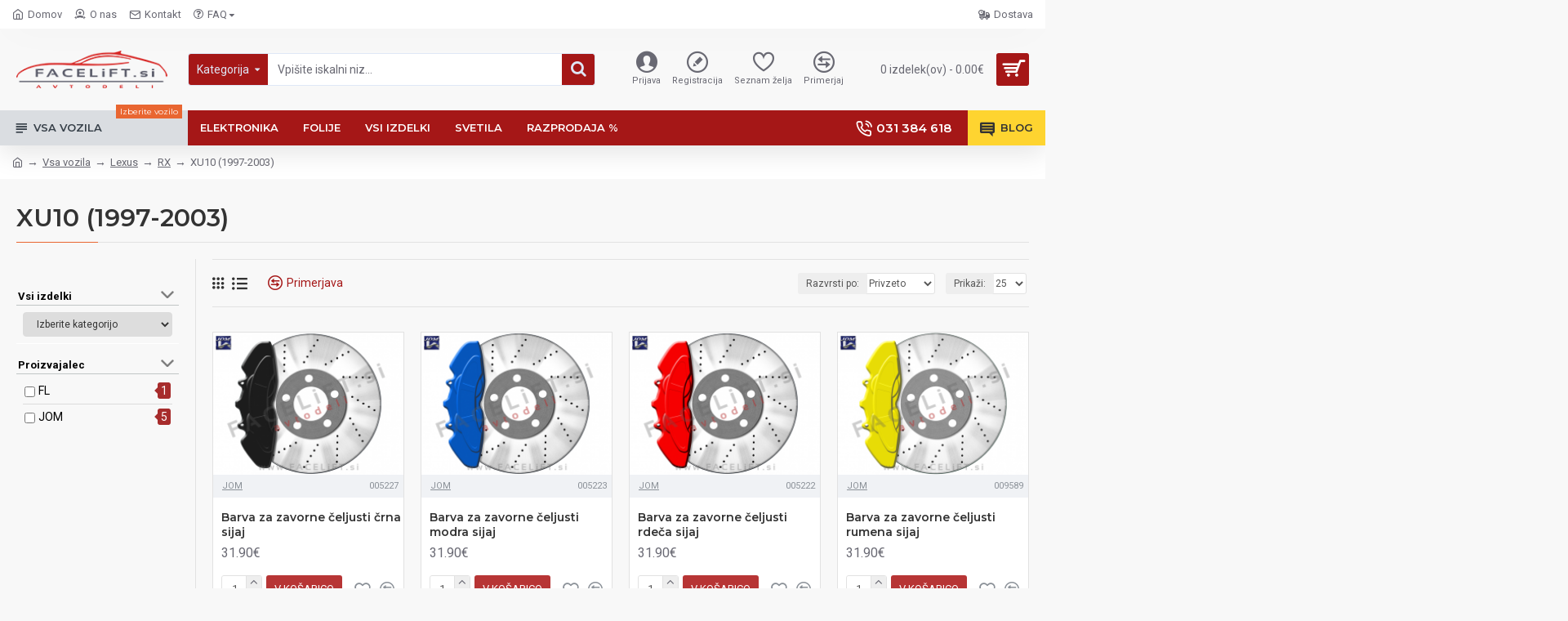

--- FILE ---
content_type: text/html; charset=utf-8
request_url: https://www.facelift.si/index.php?route=product/category&path=4776_3888_4523_4524
body_size: 76060
content:
<!DOCTYPE html><html dir="ltr" lang="sl-SI" class="desktop mac chrome chrome131 webkit oc30 is-guest route-product-category category-4524 store-0 skin-1 desktop-header-active mobile-sticky layout-3 one-column column-left" data-jv="3.0.46" data-ov="3.0.2.0"><head typeof="og:website"><meta charset="UTF-8" /><meta name="viewport" content="width=device-width, initial-scale=1.0"><meta http-equiv="X-UA-Compatible" content="IE=edge"><title>XU10 (1997-2003)</title><base href="https://www.facelift.si/" /> <script>window['Journal'] = {"isPopup":false,"isPhone":false,"isTablet":false,"isDesktop":true,"filterScrollTop":false,"filterUrlValuesSeparator":",","countdownDay":"Dan","countdownHour":"Ura","countdownMin":"Minuta","countdownSec":"Sekunda","globalPageColumnLeftTabletStatus":false,"globalPageColumnRightTabletStatus":false,"scrollTop":true,"scrollToTop":false,"notificationHideAfter":"2000","quickviewPageStyleCloudZoomStatus":true,"quickviewPageStyleAdditionalImagesCarousel":true,"quickviewPageStyleAdditionalImagesCarouselStyleSpeed":"500","quickviewPageStyleAdditionalImagesCarouselStyleAutoPlay":false,"quickviewPageStyleAdditionalImagesCarouselStylePauseOnHover":true,"quickviewPageStyleAdditionalImagesCarouselStyleDelay":"3000","quickviewPageStyleAdditionalImagesCarouselStyleLoop":false,"quickviewPageStyleAdditionalImagesHeightAdjustment":"5","quickviewPageStylePriceUpdate":true,"quickviewPageStyleOptionsSelect":"all","quickviewText":"Hitri pogled","mobileHeaderOn":"tablet","subcategoriesCarouselStyleSpeed":"500","subcategoriesCarouselStyleAutoPlay":false,"subcategoriesCarouselStylePauseOnHover":true,"subcategoriesCarouselStyleDelay":"3000","subcategoriesCarouselStyleLoop":false,"productPageStyleImageCarouselStyleSpeed":"500","productPageStyleImageCarouselStyleAutoPlay":false,"productPageStyleImageCarouselStylePauseOnHover":true,"productPageStyleImageCarouselStyleDelay":"3000","productPageStyleImageCarouselStyleLoop":false,"productPageStyleCloudZoomStatus":true,"productPageStyleCloudZoomPosition":"inner","productPageStyleAdditionalImagesCarousel":true,"productPageStyleAdditionalImagesCarouselStyleSpeed":"500","productPageStyleAdditionalImagesCarouselStyleAutoPlay":false,"productPageStyleAdditionalImagesCarouselStylePauseOnHover":true,"productPageStyleAdditionalImagesCarouselStyleDelay":"3000","productPageStyleAdditionalImagesCarouselStyleLoop":false,"productPageStyleAdditionalImagesHeightAdjustment":"","productPageStylePriceUpdate":true,"productPageStyleOptionsSelect":"all","infiniteScrollStatus":false,"infiniteScrollOffset":"4","infiniteScrollLoadPrev":"Load Previous Products","infiniteScrollLoadNext":"Load Next Products","infiniteScrollLoading":"Loading...","infiniteScrollNoneLeft":"You have reached the end of the list.","checkoutUrl":"https:\/\/www.facelift.si\/index.php?route=checkout\/checkout","headerHeight":"100","headerCompactHeight":"50","mobileMenuOn":"","searchStyleSearchAutoSuggestStatus":true,"searchStyleSearchAutoSuggestDescription":true,"headerMiniSearchDisplay":"default","stickyStatus":true,"stickyFullHomePadding":false,"stickyFullwidth":true,"stickyAt":"","stickyHeight":"","headerTopBarHeight":"35","topBarStatus":true,"headerType":"classic","headerMobileHeight":"60","headerMobileStickyStatus":true,"headerMobileTopBarVisibility":true,"headerMobileTopBarHeight":"30","notification":[{"m":137,"c":"32e99038"}],"headerNotice":[{"m":56,"c":"9e4f882c"}],"columnsCount":1};</script> <script>(function(){if(Journal['isPhone']){return;}
var wrappers=['search','cart','cart-content','logo','language','currency'];var documentClassList=document.documentElement.classList;function extractClassList(){return['desktop','tablet','phone','desktop-header-active','mobile-header-active','mobile-menu-active'].filter(function(cls){return documentClassList.contains(cls);});}
function mqr(mqls,listener){Object.keys(mqls).forEach(function(k){mqls[k].addListener(listener);});listener();}
function mobileMenu(){console.warn('mobile menu!');var element=document.querySelector('#main-menu');var wrapper=document.querySelector('.mobile-main-menu-wrapper');if(element&&wrapper){wrapper.appendChild(element);}
var main_menu=document.querySelector('.main-menu');if(main_menu){main_menu.classList.add('accordion-menu');}
document.querySelectorAll('.main-menu .dropdown-toggle').forEach(function(element){element.classList.remove('dropdown-toggle');element.classList.add('collapse-toggle');element.removeAttribute('data-toggle');});document.querySelectorAll('.main-menu .dropdown-menu').forEach(function(element){element.classList.remove('dropdown-menu');element.classList.remove('j-dropdown');element.classList.add('collapse');});}
function desktopMenu(){console.warn('desktop menu!');var element=document.querySelector('#main-menu');var wrapper=document.querySelector('.desktop-main-menu-wrapper');if(element&&wrapper){wrapper.insertBefore(element,document.querySelector('#main-menu-2'));}
var main_menu=document.querySelector('.main-menu');if(main_menu){main_menu.classList.remove('accordion-menu');}
document.querySelectorAll('.main-menu .collapse-toggle').forEach(function(element){element.classList.add('dropdown-toggle');element.classList.remove('collapse-toggle');element.setAttribute('data-toggle','dropdown');});document.querySelectorAll('.main-menu .collapse').forEach(function(element){element.classList.add('dropdown-menu');element.classList.add('j-dropdown');element.classList.remove('collapse');});document.body.classList.remove('mobile-wrapper-open');}
function mobileHeader(){console.warn('mobile header!');Object.keys(wrappers).forEach(function(k){var element=document.querySelector('#'+wrappers[k]);var wrapper=document.querySelector('.mobile-'+wrappers[k]+'-wrapper');if(element&&wrapper){wrapper.appendChild(element);}
if(wrappers[k]==='cart-content'){if(element){element.classList.remove('j-dropdown');element.classList.remove('dropdown-menu');}}});var search=document.querySelector('#search');var cart=document.querySelector('#cart');if(search&&(Journal['searchStyle']==='full')){search.classList.remove('full-search');search.classList.add('mini-search');}
if(cart&&(Journal['cartStyle']==='full')){cart.classList.remove('full-cart');cart.classList.add('mini-cart')}}
function desktopHeader(){console.warn('desktop header!');Object.keys(wrappers).forEach(function(k){var element=document.querySelector('#'+wrappers[k]);var wrapper=document.querySelector('.desktop-'+wrappers[k]+'-wrapper');if(wrappers[k]==='cart-content'){if(element){element.classList.add('j-dropdown');element.classList.add('dropdown-menu');document.querySelector('#cart').appendChild(element);}}else{if(element&&wrapper){wrapper.appendChild(element);}}});var search=document.querySelector('#search');var cart=document.querySelector('#cart');if(search&&(Journal['searchStyle']==='full')){search.classList.remove('mini-search');search.classList.add('full-search');}
if(cart&&(Journal['cartStyle']==='full')){cart.classList.remove('mini-cart');cart.classList.add('full-cart');}
documentClassList.remove('mobile-cart-content-container-open');documentClassList.remove('mobile-main-menu-container-open');documentClassList.remove('mobile-overlay');}
function moveElements(classList){if(classList.includes('mobile-header-active')){mobileHeader();mobileMenu();}else if(classList.includes('mobile-menu-active')){desktopHeader();mobileMenu();}else{desktopHeader();desktopMenu();}}
var mqls={phone:window.matchMedia('(max-width: 768px)'),tablet:window.matchMedia('(max-width: 1023px)'),menu:window.matchMedia('(max-width: '+Journal['mobileMenuOn']+'px)')};mqr(mqls,function(){var oldClassList=extractClassList();if(Journal['isDesktop']){if(mqls.phone.matches){documentClassList.remove('desktop');documentClassList.remove('tablet');documentClassList.add('mobile');documentClassList.add('phone');}else if(mqls.tablet.matches){documentClassList.remove('desktop');documentClassList.remove('phone');documentClassList.add('mobile');documentClassList.add('tablet');}else{documentClassList.remove('mobile');documentClassList.remove('phone');documentClassList.remove('tablet');documentClassList.add('desktop');}
if(documentClassList.contains('phone')||(documentClassList.contains('tablet')&&Journal['mobileHeaderOn']==='tablet')){documentClassList.remove('desktop-header-active');documentClassList.add('mobile-header-active');}else{documentClassList.remove('mobile-header-active');documentClassList.add('desktop-header-active');}}
if(documentClassList.contains('desktop-header-active')&&mqls.menu.matches){documentClassList.add('mobile-menu-active');}else{documentClassList.remove('mobile-menu-active');}
var newClassList=extractClassList();if(oldClassList.join(' ')!==newClassList.join(' ')){if(documentClassList.contains('safari')&&!documentClassList.contains('ipad')&&navigator.maxTouchPoints&&navigator.maxTouchPoints>2){window.fetch('index.php?route=journal3/journal3/device_detect',{method:'POST',body:'device=ipad',headers:{'Content-Type':'application/x-www-form-urlencoded'}}).then(function(data){return data.json();}).then(function(data){if(data.response.reload){window.location.reload();}});}
if(document.readyState==='loading'){document.addEventListener('DOMContentLoaded',function(){moveElements(newClassList);});}else{moveElements(newClassList);}}});})();(function(){var cookies={};var style=document.createElement('style');var documentClassList=document.documentElement.classList;document.head.appendChild(style);document.cookie.split('; ').forEach(function(c){var cc=c.split('=');cookies[cc[0]]=cc[1];});if(Journal['popup']){for(var i in Journal['popup']){if(!cookies['p-'+Journal['popup'][i]['c']]){documentClassList.add('popup-open');documentClassList.add('popup-center');break;}}}
if(Journal['notification']){for(var i in Journal['notification']){if(cookies['n-'+Journal['notification'][i]['c']]){style.sheet.insertRule('.module-notification-'+Journal['notification'][i]['m']+'{ display:none }');}}}
if(Journal['headerNotice']){for(var i in Journal['headerNotice']){if(cookies['hn-'+Journal['headerNotice'][i]['c']]){style.sheet.insertRule('.module-header_notice-'+Journal['headerNotice'][i]['m']+'{ display:none }');}}}
if(Journal['layoutNotice']){for(var i in Journal['layoutNotice']){if(cookies['ln-'+Journal['layoutNotice'][i]['c']]){style.sheet.insertRule('.module-layout_notice-'+Journal['layoutNotice'][i]['m']+'{ display:none }');}}}})();</script> <link href="https://fonts.googleapis.com/css?family=Montserrat:700,400,600%7CRoboto:400,700&amp;subset=latin-ext&amp;display=swap" type="text/css" rel="stylesheet"/><link href="catalog/view/javascript/bootstrap/css/bootstrap.min.css" type="text/css" rel="stylesheet" media="all" /><link href="catalog/view/javascript/font-awesome/css/font-awesome.min.css" type="text/css" rel="stylesheet" media="all" /><link href="catalog/view/theme/journal3/icons/style.minimal.css" type="text/css" rel="stylesheet" media="all" /><link href="catalog/view/theme/journal3/lib/swiper/swiper.min.css" type="text/css" rel="stylesheet" media="all" /><link href="catalog/view/theme/journal3/stylesheet/style.css" type="text/css" rel="stylesheet" media="all" /><link href="catalog/view/theme/default/stylesheet/mf/jquery-ui.min.css?v3.0.2.1.1" type="text/css" rel="stylesheet" media="all" /><link href="catalog/view/theme/default/stylesheet/mf/style.css?v3.0.2.1.1" type="text/css" rel="stylesheet" media="all" /><link href="catalog/view/theme/default/stylesheet/mf/style-2.css?v3.0.2.1.1" type="text/css" rel="stylesheet" media="all" /><link href="catalog/view/javascript/vie_visual_theme_editor/css/animate.css" type="text/css" rel="stylesheet" media="all" /><link href="https://www.facelift.si/index.php?route=product/category&amp;path=4524" rel="canonical" /><link href="https://www.facelift.si/image/catalog/favicon.png" rel="icon" /><style>.blog-post .post-details .post-stats{white-space:nowrap;overflow-x:auto;overflow-y:hidden;-webkit-overflow-scrolling:touch;;color:rgba(105, 105, 115, 1);margin-top:15px;margin-bottom:35px}.blog-post .post-details .post-stats .p-category{flex-wrap:nowrap;display:inline-flex}.mobile .blog-post .post-details .post-stats{overflow-x:scroll}.blog-post .post-details .post-stats::-webkit-scrollbar{-webkit-appearance:none;height:1px;height:5px;width:5px}.blog-post .post-details .post-stats::-webkit-scrollbar-track{background-color:white}.blog-post .post-details .post-stats::-webkit-scrollbar-thumb{background-color:#999;background-color:rgba(233, 102, 49, 1)}.blog-post .post-details .post-stats .p-posted{display:inline-flex}.blog-post .post-details .post-stats .p-author{display:inline-flex}.blog-post .post-details .post-stats .p-date{display:inline-flex}.p-date-image{color:rgba(255, 255, 255, 1);font-weight:700;background:rgba(183, 53, 53, 1);margin:7px;border-radius:3px}.blog-post .post-details .post-stats .p-comment{display:inline-flex}.blog-post .post-details .post-stats .p-view{display:inline-flex}.post-details{padding-bottom:20px}.post-content>p{margin-bottom:10px}.post-content{font-size:15px;column-count:initial;column-gap:50px;column-rule-style:none}.post-image{display:block;text-align:left;float:none}.post-image
img{border-radius:10px;box-shadow:0 5px 50px -10px rgba(0, 0, 0, 0.05)}.blog-post
.tags{margin-top:15px;justify-content:flex-start;font-size:13px;font-weight:700;justify-content:center}.blog-post .tags a, .blog-post .tags-title{margin-right:8px;margin-bottom:8px}.blog-post .tags
b{display:none}.blog-post .tags
a{border-radius:10px;padding-right:8px;padding-left:8px;font-size:13px;color:rgba(230, 230, 230, 1);font-weight:400;text-decoration:none;background:rgba(44, 54, 64, 1)}.blog-post .tags a:hover{color:rgba(255,255,255,1);background:rgba(183,53,53,1)}.post-comments{margin-top:20px}.reply-btn.btn,.reply-btn.btn:visited{font-size:13px;color:rgba(255,255,255,1);font-weight:400;text-transform:uppercase}.reply-btn.btn:hover{color:rgba(255, 255, 255, 1) !important;background:rgba(165, 23, 23, 1) !important}.reply-btn.btn:active,.reply-btn.btn:hover:active,.reply-btn.btn:focus:active{color:rgba(255, 255, 255, 1) !important;background:rgba(183, 53, 53, 1) !important;box-shadow:inset 0 0 5px rgba(0,0,0,0.1)}.reply-btn.btn:focus{color:rgba(255, 255, 255, 1) !important;box-shadow:inset 0 0 5px rgba(0,0,0,0.1)}.reply-btn.btn{background:rgba(183, 53, 53, 1);border-width:2px;padding:13px;padding-right:18px;padding-left:18px;border-radius:3px !important}.desktop .reply-btn.btn:hover{box-shadow:0 10px 30px rgba(0,0,0,0.1)}.reply-btn.btn.btn.disabled::after{font-size:20px}.post-comment{margin-bottom:30px;padding-bottom:15px;border-width:0;border-bottom-width:1px;border-style:solid}.post-reply{margin-top:15px;margin-left:60px;padding-top:20px;border-width:0;border-top-width:1px;border-style:solid}.user-avatar{display:block;margin-right:15px;border-radius:50%}.module-blog_comments .side-image{display:block}.post-comment .user-name{font-size:18px;font-weight:700}.post-comment .user-data
div{font-size:12px}.post-comment .user-site::before{left:-1px}.post-comment .user-data .user-date{display:inline-flex}.post-comment .user-data .user-time{display:inline-flex}.comment-form .form-group:not(.required){display:flex}.user-data .user-site{display:inline-flex}.main-posts.post-grid .post-layout.swiper-slide{margin-right:20px;width:calc((100% - 3 * 20px) / 4 - 0.01px)}.main-posts.post-grid .post-layout:not(.swiper-slide){padding:10px;width:calc(100% / 4 - 0.01px)}.one-column #content .main-posts.post-grid .post-layout.swiper-slide{margin-right:20px;width:calc((100% - 2 * 20px) / 3 - 0.01px)}.one-column #content .main-posts.post-grid .post-layout:not(.swiper-slide){padding:10px;width:calc(100% / 3 - 0.01px)}.two-column #content .main-posts.post-grid .post-layout.swiper-slide{margin-right:20px;width:calc((100% - 1 * 20px) / 2 - 0.01px)}.two-column #content .main-posts.post-grid .post-layout:not(.swiper-slide){padding:10px;width:calc(100% / 2 - 0.01px)}.side-column .main-posts.post-grid .post-layout.swiper-slide{margin-right:20px;width:calc((100% - 0 * 20px) / 1 - 0.01px)}.side-column .main-posts.post-grid .post-layout:not(.swiper-slide){padding:10px;width:calc(100% / 1 - 0.01px)}.main-posts.post-grid{margin:-10px}.post-grid .post-thumb{background:rgba(255, 255, 255, 1);border-radius:7px}.desktop .post-grid .post-thumb:hover{box-shadow:0 10px 30px rgba(0, 0, 0, 0.1)}.post-grid .post-thumb:hover .image
img{transform:scale(1.15)}.post-grid .post-thumb
.caption{position:relative;bottom:auto;width:auto}.post-grid .post-thumb
.name{display:flex;width:auto;margin-left:auto;margin-right:auto;justify-content:center;margin-left:auto;margin-right:auto;margin-top:12px;margin-bottom:12px}.post-grid .post-thumb .name
a{white-space:nowrap;overflow:hidden;text-overflow:ellipsis;font-family:'Montserrat';font-weight:700;font-size:18px;color:rgba(58, 71, 84, 1)}.post-grid .post-thumb
.description{display:block;color:rgba(105, 105, 115, 1);text-align:center;padding-right:15px;padding-left:15px}.post-grid .post-thumb .button-group{display:flex;justify-content:center;padding:15px}.post-grid .post-thumb .btn-read-more::before{display:inline-block}.post-grid .post-thumb .btn-read-more::after{display:inline-block;content:'\e5c8' !important;font-family:icomoon !important}.post-grid .post-thumb .btn-read-more .btn-text{display:inline-block;padding:0
.4em}.post-grid .post-thumb .btn-read-more.btn, .post-grid .post-thumb .btn-read-more.btn:visited{font-size:12px;color:rgba(105, 105, 115, 1);text-transform:none}.post-grid .post-thumb .btn-read-more.btn:hover{color:rgba(233, 102, 49, 1) !important;background:none !important}.post-grid .post-thumb .btn-read-more.btn:active, .post-grid .post-thumb .btn-read-more.btn:hover:active, .post-grid .post-thumb .btn-read-more.btn:focus:active{color:rgba(233, 102, 49, 1) !important;background:none !important;box-shadow:none}.post-grid .post-thumb .btn-read-more.btn:focus{color:rgba(233, 102, 49, 1) !important;background:none;box-shadow:none}.post-grid .post-thumb .btn-read-more.btn{background:none;border-style:none;padding:3px;box-shadow:none}.desktop .post-grid .post-thumb .btn-read-more.btn:hover{box-shadow:none}.post-grid .post-thumb .btn-read-more.btn.btn.disabled::after{font-size:20px}.post-grid .post-thumb .post-stats{display:flex;justify-content:center;position:absolute;transform:translateY(-100%);width:100%;background:rgba(240, 242, 245, 0.9);padding:7px}.post-grid .post-thumb .post-stats .p-author{display:flex}.post-grid .post-thumb
.image{display:block}.post-grid .post-thumb .p-date{display:flex}.post-grid .post-thumb .post-stats .p-comment{display:flex}.post-grid .post-thumb .post-stats .p-view{display:flex}.post-list .post-layout:not(.swiper-slide){margin-bottom:40px}.post-list .post-thumb
.caption{flex-basis:200px;background:rgba(248, 248, 248, 1);padding:20px;padding-top:15px}.post-list .post-thumb
.image{display:block}.desktop .post-list .post-thumb:hover{box-shadow:0 15px 90px -10px rgba(0, 0, 0, 0.2)}.post-list .post-thumb:hover .image
img{transform:scale(1.15)}.post-list .post-thumb
.name{display:flex;width:auto;margin-left:auto;margin-right:auto;justify-content:flex-start;margin-left:0;margin-right:auto}.post-list .post-thumb .name
a{white-space:normal;overflow:visible;text-overflow:initial;font-family:'Montserrat';font-weight:700;font-size:22px;color:rgba(51, 51, 51, 1)}.desktop .post-list .post-thumb .name a:hover{color:rgba(233, 102, 49, 1)}.post-list .post-thumb
.description{display:block;color:rgba(139, 145, 152, 1);padding-top:5px;padding-bottom:5px;margin-bottom:10px}.post-list .post-thumb .button-group{display:flex;justify-content:flex-start}.post-list .post-thumb .btn-read-more::before{display:inline-block}.post-list .post-thumb .btn-read-more .btn-text{display:inline-block;padding:0
.4em}.post-list .post-thumb .btn-read-more::after{content:'\e5c8' !important;font-family:icomoon !important}.post-list .post-thumb .btn-read-more.btn, .post-list .post-thumb .btn-read-more.btn:visited{font-size:13px;color:rgba(44, 54, 64, 1);font-weight:400;text-transform:uppercase}.post-list .post-thumb .btn-read-more.btn:hover{color:rgba(255, 255, 255, 1) !important;background:rgba(165, 23, 23, 1) !important}.post-list .post-thumb .btn-read-more.btn:active, .post-list .post-thumb .btn-read-more.btn:hover:active, .post-list .post-thumb .btn-read-more.btn:focus:active{color:rgba(255, 255, 255, 1) !important;background:rgba(183, 53, 53, 1) !important;border-color:rgba(183, 53, 53, 1) !important;box-shadow:inset 0 0 5px rgba(0, 0, 0, 0.1)}.post-list .post-thumb .btn-read-more.btn:focus{color:rgba(255, 255, 255, 1) !important;box-shadow:inset 0 0 5px rgba(0, 0, 0, 0.1)}.post-list .post-thumb .btn-read-more.btn{background:none;border-width:1px;border-style:solid;border-color:rgba(105, 105, 115, 1);padding:12px;padding-right:15px;padding-left:15px}.post-list .post-thumb .btn-read-more.btn:hover, .post-list .post-thumb .btn-read-more.btn:active:hover{border-color:rgba(165, 23, 23, 1)}.desktop .post-list .post-thumb .btn-read-more.btn:hover{box-shadow:0 10px 30px rgba(0, 0, 0, 0.1)}.post-list .post-thumb .btn-read-more.btn.btn.disabled::after{font-size:20px}.post-list .post-thumb .post-stats{display:flex;font-size:14px;color:rgba(139, 145, 152, 1);justify-content:flex-start;margin-bottom:10px}.post-list .post-thumb .post-stats .p-author::before{font-size:13px}.post-list .post-thumb .post-stats .p-author{display:block}.post-list .post-thumb .p-date{display:flex}.post-list .post-thumb .post-stats .p-comment{display:block}.post-list .post-thumb .post-stats .p-view{display:flex}.blog-feed
span{display:block;color:rgba(105, 105, 115, 1) !important}.blog-feed{display:inline-flex;margin-right:30px;margin-top:-5px}.blog-feed::before{content:'\f143' !important;font-family:icomoon !important;font-size:14px;color:rgba(233,102,49,1)}.countdown{font-family:'Montserrat';font-weight:400;font-size:15px;color:rgba(51, 51, 51, 1);background:rgba(240, 242, 245, 1);border-radius:3px;width:90%}.countdown div
span{color:rgba(105,105,115,1)}.countdown>div{border-style:solid;border-color:rgba(226, 226, 226, 1)}.boxed-layout .site-wrapper{overflow:hidden}.boxed-layout
.header{padding:0
20px}.boxed-layout
.breadcrumb{padding-left:20px;padding-right:20px}.wrapper, .mega-menu-content, .site-wrapper > .container, .grid-cols,.desktop-header-active .is-sticky .header .desktop-main-menu-wrapper,.desktop-header-active .is-sticky .sticky-fullwidth-bg,.boxed-layout .site-wrapper, .breadcrumb, .title-wrapper, .page-title > span,.desktop-header-active .header .top-bar,.desktop-header-active .header .mid-bar,.desktop-main-menu-wrapper{max-width:1280px}.desktop-main-menu-wrapper .main-menu>.j-menu>.first-dropdown::before{transform:translateX(calc(0px - (100vw - 1280px) / 2))}html[dir='rtl'] .desktop-main-menu-wrapper .main-menu>.j-menu>.first-dropdown::before{transform:none;right:calc(0px - (100vw - 1280px) / 2)}.desktop-main-menu-wrapper .main-menu>.j-menu>.first-dropdown.mega-custom::before{transform:translateX(calc(0px - (200vw - 1280px) / 2))}html[dir='rtl'] .desktop-main-menu-wrapper .main-menu>.j-menu>.first-dropdown.mega-custom::before{transform:none;right:calc(0px - (200vw - 1280px) / 2)}body{background:rgba(248,248,248,1);font-family:'Roboto';font-weight:400;font-size:14px;line-height:1.5;-webkit-font-smoothing:antialiased}#content{padding-bottom:20px}.column-left
#content{padding-left:30px}.column-right
#content{padding-right:30px}.side-column{max-width:260px;padding:30px;padding-top:0px;padding-left:0px}.one-column
#content{max-width:calc(100% - 260px)}.two-column
#content{max-width:calc(100% - 260px * 2)}#column-left{border-width:0;border-right-width:1px;border-style:solid;border-color:rgba(226,226,226,1)}#column-right{border-width:0;border-left-width:1px;border-style:solid;border-color:rgba(226,226,226,1);padding:30px;padding-top:0px;padding-right:0px}.page-title{display:block}.dropdown.drop-menu>.j-dropdown{left:0;right:auto;transform:translate3d(0,-10px,0)}.dropdown.drop-menu.animating>.j-dropdown{left:0;right:auto;transform:none}.dropdown.drop-menu>.j-dropdown::before{left:10px;right:auto;transform:translateX(0)}.dropdown.dropdown .j-menu .dropdown>a>.count-badge{margin-right:0}.dropdown.dropdown .j-menu .dropdown>a>.count-badge+.open-menu+.menu-label{margin-left:7px}.dropdown.dropdown .j-menu .dropdown>a::after{display:block}.dropdown.dropdown .j-menu>li>a{font-size:14px;color:rgba(58, 71, 84, 1);font-weight:400;background:rgba(255, 255, 255, 1);padding:10px;padding-left:15px}.dropdown.dropdown .j-menu .links-text{white-space:normal;overflow:visible;text-overflow:initial}.dropdown.dropdown .j-menu>li>a::before{margin-right:7px;min-width:20px;font-size:18px}.desktop .dropdown.dropdown .j-menu > li:hover > a, .dropdown.dropdown .j-menu>li.active>a{background:rgba(240, 242, 245, 1)}.dropdown.dropdown .j-menu > li > a, .dropdown.dropdown.accordion-menu .menu-item > a + div, .dropdown.dropdown .accordion-menu .menu-item>a+div{border-style:solid;border-color:rgba(222, 219, 219, 1)}.dropdown.dropdown .j-menu a .count-badge{display:none;position:relative}.dropdown.dropdown:not(.mega-menu) .j-dropdown{min-width:200px}.dropdown.dropdown:not(.mega-menu) .j-menu{box-shadow:30px 40px 90px -10px rgba(0, 0, 0, 0.2)}.dropdown.dropdown .j-dropdown::before{display:block;border-bottom-color:rgba(255,255,255,1);margin-left:7px;margin-top:-10px}legend{font-family:'Montserrat';font-weight:600;font-size:17px;margin-bottom:15px;white-space:normal;overflow:visible;text-overflow:initial;font-family:'Montserrat';font-weight:600;font-size:17px;margin-bottom:15px;white-space:normal;overflow:visible;text-overflow:initial}legend::after{content:'';display:block;position:relative;margin-top:10px;content:'';display:block;position:relative;margin-top:10px}legend.page-title>span::after{content:'';display:block;position:relative;margin-top:10px;content:'';display:block;position:relative;margin-top:10px}legend::after,legend.page-title>span::after{width:50px;height:1px;background:rgba(233,102,49,1);width:50px;height:1px;background:rgba(233,102,49,1)}.title{font-family:'Montserrat';font-weight:600;font-size:17px;margin-bottom:15px;white-space:normal;overflow:visible;text-overflow:initial}.title::after{content:'';display:block;position:relative;margin-top:10px}.title.page-title>span::after{content:'';display:block;position:relative;margin-top:10px}.title::after,.title.page-title>span::after{width:50px;height:1px;background:rgba(233, 102, 49, 1)}html:not(.popup) .page-title{font-size:30px;border-width:0;border-bottom-width:1px;border-style:solid;border-color:rgba(226, 226, 226, 1);margin-top:30px;margin-bottom:30px;white-space:normal;overflow:visible;text-overflow:initial}html:not(.popup) .page-title::after{content:'';display:block;position:relative;margin-top:10px}html:not(.popup) .page-title.page-title>span::after{content:'';display:block;position:relative;margin-top:10px}html:not(.popup) .page-title::after, html:not(.popup) .page-title.page-title>span::after{width:100px;height:1px;background:rgba(233,102,49,1)}.menu-label{color:rgba(255,255,255,1);font-weight:400;text-transform:none;background:rgba(233,102,49,1);padding:1px;padding-right:5px;padding-left:5px}.btn,.btn:visited{font-size:13px;color:rgba(255,255,255,1);font-weight:400;text-transform:uppercase}.btn:hover{color:rgba(255, 255, 255, 1) !important;background:rgba(165, 23, 23, 1) !important}.btn:active,.btn:hover:active,.btn:focus:active{color:rgba(255, 255, 255, 1) !important;background:rgba(183, 53, 53, 1) !important;box-shadow:inset 0 0 5px rgba(0,0,0,0.1)}.btn:focus{color:rgba(255, 255, 255, 1) !important;box-shadow:inset 0 0 5px rgba(0,0,0,0.1)}.btn{background:rgba(183, 53, 53, 1);border-width:2px;padding:13px;padding-right:18px;padding-left:18px;border-radius:3px !important}.desktop .btn:hover{box-shadow:0 10px 30px rgba(0,0,0,0.1)}.btn.btn.disabled::after{font-size:20px}.btn-secondary.btn{background:rgba(165,23,23,1)}.btn-secondary.btn:hover{background:rgba(183, 53, 53, 1) !important}.btn-secondary.btn.btn.disabled::after{font-size:20px}.btn-success.btn{background:rgba(80,173,85,1)}.btn-success.btn:hover{background:rgba(165, 23, 23, 1) !important}.btn-success.btn.btn.disabled::after{font-size:20px}.btn-danger.btn{background:rgba(221,14,28,1)}.btn-danger.btn:hover{background:rgba(165, 23, 23, 1) !important}.btn-danger.btn.btn.disabled::after{font-size:20px}.btn-warning.btn{background:rgba(233,102,49,1)}.btn-warning.btn:hover{background:rgba(165, 23, 23, 1) !important}.btn-warning.btn.btn.disabled::after{font-size:20px}.btn-info.btn{background:rgba(105,105,115,1)}.btn-info.btn:hover{background:rgba(165, 23, 23, 1) !important}.btn-info.btn.btn.disabled::after{font-size:20px}.btn-light.btn,.btn-light.btn:visited{color:rgba(51,51,51,1)}.btn-light.btn{background:rgba(238,238,238,1)}.btn-light.btn:hover{background:rgba(226, 226, 226, 1) !important}.btn-light.btn.btn.disabled::after{font-size:20px}.btn-dark.btn{background:rgba(44,54,64,1)}.btn-dark.btn:hover{background:rgba(58, 71, 84, 1) !important}.btn-dark.btn.btn.disabled::after{font-size:20px}.buttons{margin-top:20px;font-size:12px}.buttons .pull-right .btn, .buttons .pull-right .btn:visited{font-size:13px;color:rgba(255, 255, 255, 1);font-weight:400;text-transform:uppercase}.buttons .pull-right .btn:hover{color:rgba(255, 255, 255, 1) !important;background:rgba(165, 23, 23, 1) !important}.buttons .pull-right .btn:active, .buttons .pull-right .btn:hover:active, .buttons .pull-right .btn:focus:active{color:rgba(255, 255, 255, 1) !important;background:rgba(183, 53, 53, 1) !important;box-shadow:inset 0 0 5px rgba(0, 0, 0, 0.1)}.buttons .pull-right .btn:focus{color:rgba(255, 255, 255, 1) !important;box-shadow:inset 0 0 5px rgba(0, 0, 0, 0.1)}.buttons .pull-right
.btn{background:rgba(183, 53, 53, 1);border-width:2px;padding:13px;padding-right:18px;padding-left:18px;border-radius:3px !important}.desktop .buttons .pull-right .btn:hover{box-shadow:0 10px 30px rgba(0, 0, 0, 0.1)}.buttons .pull-right .btn.btn.disabled::after{font-size:20px}.buttons .pull-left
.btn{background:rgba(165, 23, 23, 1)}.buttons .pull-left .btn:hover{background:rgba(183, 53, 53, 1) !important}.buttons .pull-left .btn.btn.disabled::after{font-size:20px}.buttons>div{flex:1;width:auto;flex-basis:0}.buttons > div
.btn{width:100%}.buttons .pull-left{margin-right:0}.buttons>div+div{padding-left:20px}.buttons .pull-right:only-child{flex:1;margin:0
0 0 auto}.buttons .pull-right:only-child
.btn{width:100%}.buttons input+.btn{margin-top:5px}.buttons input[type=checkbox]{margin-right:7px !important;margin-left:3px !important}.tags{margin-top:15px;justify-content:flex-start;font-size:13px;font-weight:700}.tags a,.tags-title{margin-right:8px;margin-bottom:8px}.tags
b{display:none}.tags
a{border-radius:10px;padding-right:8px;padding-left:8px;font-size:13px;color:rgba(230, 230, 230, 1);font-weight:400;text-decoration:none;background:rgba(44, 54, 64, 1)}.tags a:hover{color:rgba(255,255,255,1);background:rgba(183,53,53,1)}.nav-tabs>li>a,.nav-tabs>li.active>a,.nav-tabs>li.active>a:hover,.nav-tabs>li.active>a:focus{font-family:'Montserrat';font-weight:600;font-size:14px;color:rgba(139, 145, 152, 1);text-transform:uppercase}.desktop .nav-tabs>li:hover>a,.nav-tabs>li.active>a{color:rgba(51,51,51,1)}.nav-tabs>li.active>a,.nav-tabs>li.active>a:hover,.nav-tabs>li.active>a:focus{color:rgba(51,51,51,1)}.nav-tabs>li{border-width:0;border-bottom-width:1px;border-style:solid;border-color:rgba(0,0,0,0);flex-grow:0}.nav-tabs>li.active{border-color:rgba(233,102,49,1)}.nav-tabs>li.active::after{display:none;border-top-width:10px}.nav-tabs>li>a{justify-content:center;white-space:nowrap;padding:0px;padding-bottom:8px}.nav-tabs>li>a::before{font-size:18px}.nav-tabs{display:flex;justify-content:flex-start;flex-wrap:nowrap;overflow-x:auto;overflow-y:hidden;-webkit-overflow-scrolling:touch;;min-width:50px}.nav-tabs>li:not(:last-child){margin-right:20px}.mobile .nav-tabs{overflow-x:scroll}.nav-tabs::-webkit-scrollbar{-webkit-appearance:none;height:1px;height:1px;width:1px}.nav-tabs::-webkit-scrollbar-track{background-color:white;background-color:rgba(238,238,238,1)}.nav-tabs::-webkit-scrollbar-thumb{background-color:#999;background-color:rgba(139,145,152,1)}.tab-container::before{display:none}.tab-content{padding-top:20px}.tab-container{display:block}.tab-container .nav-tabs{flex-direction:row}.alert{margin-bottom:20px}.breadcrumb{display:block !important;text-align:left;background:rgba(255,255,255,1);padding:10px;padding-left:0px;white-space:nowrap}.breadcrumb::before{background:rgba(255, 255, 255, 1)}.breadcrumb li:first-of-type a i::before{content:'\eb69' !important;font-family:icomoon !important;top:1px}.breadcrumb
a{font-size:13px;color:rgba(105, 105, 115, 1)}.breadcrumb li:last-of-type
a{color:rgba(105,105,115,1)}.breadcrumb>li+li:before{content:'→';color:rgba(105, 105, 115, 1);top:1px}.mobile
.breadcrumb{overflow-x:scroll}.breadcrumb::-webkit-scrollbar{-webkit-appearance:none;height:1px;height:1px;width:1px}.breadcrumb::-webkit-scrollbar-track{background-color:white}.breadcrumb::-webkit-scrollbar-thumb{background-color:#999;background-color:rgba(233, 102, 49, 1)}.panel-group .panel-heading a::before{content:'\f067' !important;font-family:icomoon !important;margin-right:3px;order:10}.desktop .panel-group .panel-heading:hover a::before{color:rgba(165, 23, 23, 1)}.panel-group .panel-active .panel-heading a::before{content:'\f068' !important;font-family:icomoon !important;color:rgba(183, 53, 53, 1)}.panel-group .panel-heading
a{justify-content:space-between;font-family:'Montserrat';font-weight:600;color:rgba(105, 105, 115, 1);text-transform:uppercase;padding:15px;padding-right:5px;padding-left:0px}.panel-group .panel-heading:hover
a{color:rgba(165, 23, 23, 1)}.panel-group .panel-active .panel-heading:hover a, .panel-group .panel-active .panel-heading
a{color:rgba(183, 53, 53, 1)}.panel-group .panel-heading{border-width:0;border-top-width:1px;border-style:solid;border-color:rgba(226, 226, 226, 1)}.panel-group .panel:first-child .panel-heading{border-width:0px}.panel-group .panel-body{padding-bottom:20px}body h1, body h2, body h3, body h4, body h5, body
h6{font-family:'Montserrat';font-weight:600}body
a{color:rgba(165, 23, 23, 1);text-decoration:underline;display:inline-block}body a:hover{color:rgba(233, 102, 49, 1);text-decoration:none}body
p{margin-bottom:15px}body
h1{margin-bottom:20px}body
h2{font-size:30px;margin-bottom:15px}body
h3{margin-bottom:15px}body
h4{text-transform:uppercase;margin-bottom:15px}body
h5{font-size:22px;color:rgba(139, 145, 152, 1);font-weight:400;margin-bottom:20px}body
h6{font-size:15px;color:rgba(255, 255, 255, 1);text-transform:uppercase;background:rgba(233, 102, 49, 1);padding:10px;padding-top:7px;padding-bottom:7px;margin-top:5px;margin-bottom:15px;display:inline-block}body
blockquote{font-size:17px;font-weight:400;padding-left:20px;margin-top:20px;margin-bottom:20px;border-width:0;border-left-width:5px;border-style:solid;border-color:rgba(233, 102, 49, 1);float:none;display:flex;flex-direction:column;max-width:500px}body blockquote::before{margin-left:initial;margin-right:auto;float:none;content:'\e9af' !important;font-family:icomoon !important;font-size:45px;color:rgba(183, 53, 53, 1);margin-right:10px;margin-bottom:10px}body
hr{margin-top:20px;margin-bottom:20px;border-width:0;border-top-width:1px;border-style:solid;border-color:rgba(226, 226, 226, 1);overflow:hidden}body .drop-cap{font-family:'Roboto' !important;font-weight:700 !important;font-size:70px !important;font-family:Georgia,serif;font-weight:700;margin-right:8px}body .amp::before{content:'\e901' !important;font-family:icomoon !important;font-size:25px;top:5px}body .video-responsive{margin:0px;margin-bottom:20px}.count-badge{font-family:'Roboto';font-weight:400;font-size:11px;color:rgba(255,255,255,1);background:rgba(221,14,28,1);border-width:2px;border-style:solid;border-color:rgba(248,248,248,1);border-radius:50px}.count-zero{display:none !important}.product-label
b{font-size:11px;color:rgba(255, 255, 255, 1);font-weight:700;text-transform:uppercase;background:rgba(165, 23, 23, 1);border-radius:3px;padding:5px;padding-bottom:6px}.product-label.product-label-default
b{min-width:45px}.tooltip-inner{font-size:12px;color:rgba(255, 255, 255, 1);background:rgba(165, 23, 23, 1);border-radius:3px;box-shadow:0 -10px 30px -5px rgba(0, 0, 0, 0.15)}.tooltip.top .tooltip-arrow{border-top-color:rgba(165, 23, 23, 1)}.tooltip.right .tooltip-arrow{border-right-color:rgba(165, 23, 23, 1)}.tooltip.bottom .tooltip-arrow{border-bottom-color:rgba(165, 23, 23, 1)}.tooltip.left .tooltip-arrow{border-left-color:rgba(165, 23, 23, 1)}table
td{color:rgba(105, 105, 115, 1);background:rgba(255, 255, 255, 1);padding:12px
!important}table tbody tr:nth-child(even) td{background:rgba(250,250,250,1)}table{border-width:1px !important;border-style:solid !important;border-color:rgba(226, 226, 226, 1) !important}table thead
td{font-size:12px;font-weight:700;text-transform:uppercase;background:rgba(238, 238, 238, 1)}table thead td, table thead
th{border-width:0 !important;border-top-width:1px !important;border-bottom-width:1px !important;border-style:solid !important;border-color:rgba(226, 226, 226, 1) !important}table tfoot
td{background:rgba(238, 238, 238, 1)}table tfoot td, table tfoot
th{border-width:0 !important;border-top-width:1px !important;border-style:solid !important;border-color:rgba(226, 226, 226, 1) !important}.table-responsive{border-width:1px;border-style:solid;border-color:rgba(226,226,226,1)}.table-responsive>table{border-width:0px !important}.table-responsive::-webkit-scrollbar-thumb{background-color:rgba(233,102,49,1);border-radius:5px}.table-responsive::-webkit-scrollbar{height:1px;width:1px}.has-error{color:rgba(221, 14, 28, 1) !important}.form-group .control-label{max-width:150px;padding-top:7px;padding-bottom:5px;justify-content:flex-start}.has-error .form-control{border-style:solid !important;border-color:rgba(221, 14, 28, 1) !important}.required .control-label::after, .required .control-label+div::before{font-size:17px;color:rgba(221,14,28,1);margin-top:3px}.form-group{margin-bottom:8px}.required.has-error .control-label::after, .required.has-error .control-label+div::before{color:rgba(221, 14, 28, 1) !important}input.form-control{background:rgba(255, 255, 255, 1) !important;border-width:1px !important;border-style:solid !important;border-color:rgba(226, 226, 226, 1) !important;border-radius:3px !important;max-width:500px;height:38px}input.form-control:hover{box-shadow:0 5px 50px -10px rgba(0,0,0,0.05)}input.form-control:focus{box-shadow:inset 0 0 5px rgba(0,0,0,0.1)}textarea.form-control{background:rgba(255, 255, 255, 1) !important;border-width:1px !important;border-style:solid !important;border-color:rgba(226, 226, 226, 1) !important;border-radius:3px !important;height:100px}textarea.form-control:hover{box-shadow:0 5px 50px -10px rgba(0,0,0,0.05)}textarea.form-control:focus{box-shadow:inset 0 0 5px rgba(0,0,0,0.1)}select.form-control{background:rgba(255, 255, 255, 1) !important;border-width:1px !important;border-style:solid !important;border-color:rgba(226, 226, 226, 1) !important;border-radius:3px !important;max-width:500px}select.form-control:hover{box-shadow:0 5px 50px -10px rgba(0,0,0,0.05)}select.form-control:focus{box-shadow:inset 0 0 5px rgba(0,0,0,0.1)}.radio{width:100%}.checkbox{width:100%}.input-group .input-group-btn
.btn{min-width:36px;padding:12px;min-height:36px;margin-left:5px}.product-option-file .btn i::before{content:'\ebd8' !important;font-family:icomoon !important}.stepper input.form-control{background:rgba(255, 255, 255, 1) !important;border-width:0px !important}.stepper{width:50px;height:36px;border-style:solid;border-color:rgba(105, 105, 115, 1);border-radius:3px}.stepper span
i{color:rgba(105,105,115,1);background-color:rgba(238,238,238,1)}.pagination-results{font-size:13px;letter-spacing:1px;margin-top:20px;justify-content:flex-start}.pagination-results .text-right{display:block}.pagination>li>a:hover{color:rgba(255,255,255,1)}.pagination>li.active>span,.pagination>li.active>span:hover,.pagination>li>a:focus{color:rgba(255,255,255,1)}.pagination>li{background:rgba(248,248,248,1);border-radius:3px}.pagination>li>a,.pagination>li>span{padding:5px;padding-right:6px;padding-left:6px}.pagination>li:hover{background:rgba(183,53,53,1)}.pagination>li.active{background:rgba(183, 53, 53, 1)}.pagination > li:first-child a::before, .pagination > li:last-child a::before{content:'\e940' !important;font-family:icomoon !important}.pagination > li .prev::before, .pagination > li .next::before{content:'\e93e' !important;font-family:icomoon !important}.pagination>li:not(:first-of-type){margin-left:5px}.rating .fa-stack{font-size:13px;width:1.2em}.rating .fa-star, .rating .fa-star+.fa-star-o{color:rgba(254,212,48,1)}.popup-inner-body{max-height:calc(100vh - 50px * 2)}.popup-container{max-width:calc(100% - 20px * 2)}.popup-bg{background:rgba(0,0,0,0.75)}.popup-body,.popup{background:rgba(255, 255, 255, 1)}.popup-content, .popup .site-wrapper{padding:20px}.popup-body{border-radius:3px;box-shadow:0 15px 90px -10px rgba(0, 0, 0, 0.2)}.popup-container .popup-close::before{content:'\e981' !important;font-family:icomoon !important;font-size:18px}.popup-close{width:30px;height:30px;margin-right:10px;margin-top:35px}.popup-container>.btn,.popup-container>.btn:visited{font-size:12px;color:rgba(105,105,115,1);text-transform:none}.popup-container>.btn:hover{color:rgba(233, 102, 49, 1) !important;background:none !important}.popup-container>.btn:active,.popup-container>.btn:hover:active,.popup-container>.btn:focus:active{color:rgba(233, 102, 49, 1) !important;background:none !important;box-shadow:none}.popup-container>.btn:focus{color:rgba(233, 102, 49, 1) !important;background:none;box-shadow:none}.popup-container>.btn{background:none;border-style:none;padding:3px;box-shadow:none}.desktop .popup-container>.btn:hover{box-shadow:none}.popup-container>.btn.btn.disabled::after{font-size:20px}.scroll-top i::before{border-radius:3px;content:'\e5d8' !important;font-family:icomoon !important;font-size:25px;color:rgba(255, 255, 255, 1);background:rgba(183, 53, 53, 1);padding:7px}.scroll-top:hover i::before{background:rgba(233,102,49,1)}.scroll-top{left:auto;right:10px;transform:translateX(0);;margin-left:10px;margin-right:10px;margin-bottom:10px}.journal-loading > i::before, .ias-spinner > i::before, .lg-outer .lg-item::after,.btn.disabled::after{content:'\eb75' !important;font-family:icomoon !important;font-size:25px}.journal-loading > .fa-spin, .lg-outer .lg-item::after,.btn.disabled::after{animation:fa-spin infinite linear;;animation-duration:1200ms}.btn-cart::before,.fa-shopping-cart::before{content:'\e99b' !important;font-family:icomoon !important}.btn-wishlist::before{content:'\eb67' !important;font-family:icomoon !important}.btn-compare::before,.compare-btn::before{content:'\eab6' !important;font-family:icomoon !important}.fa-refresh::before{content:'\f021' !important;font-family:icomoon !important}.fa-times-circle::before,.fa-times::before,.reset-filter::before,.notification-close::before,.popup-close::before,.hn-close::before{content:'\e5cd' !important;font-family:icomoon !important}.p-author::before{content:'\eadc' !important;font-family:icomoon !important;font-size:11px;margin-right:5px}.p-date::before{content:'\f133' !important;font-family:icomoon !important;margin-right:5px}.p-time::before{content:'\eb29' !important;font-family:icomoon !important;margin-right:5px}.p-comment::before{content:'\f27a' !important;font-family:icomoon !important;margin-right:5px}.p-view::before{content:'\f06e' !important;font-family:icomoon !important;margin-right:5px}.p-category::before{content:'\f022' !important;font-family:icomoon !important;margin-right:5px}.user-site::before{content:'\e321' !important;font-family:icomoon !important;left:-1px;margin-right:5px}.desktop ::-webkit-scrollbar{width:10px}.desktop ::-webkit-scrollbar-track{background:rgba(238, 238, 238, 1)}.desktop ::-webkit-scrollbar-thumb{background:rgba(139,145,152,1);border-width:3px;border-style:solid;border-color:rgba(238,238,238,1);border-radius:10px}.expand-content{max-height:70px}.block-expand.btn,.block-expand.btn:visited{font-size:12px;font-weight:400;text-transform:none}.block-expand.btn{padding:2px;padding-right:6px;padding-left:6px;min-width:20px;min-height:20px}.desktop .block-expand.btn:hover{box-shadow:0 5px 30px -5px rgba(0,0,0,0.25)}.block-expand.btn:active,.block-expand.btn:hover:active,.block-expand.btn:focus:active{box-shadow:inset 0 0 20px rgba(0,0,0,0.25)}.block-expand.btn:focus{box-shadow:inset 0 0 20px rgba(0,0,0,0.25)}.block-expand.btn.btn.disabled::after{font-size:20px}.block-expand::after{content:'Prikaži več'}.block-expanded .block-expand::after{content:'Prikaži manj'}.block-expand::before{content:'\f078' !important;font-family:icomoon !important;margin-right:5px}.block-expanded .block-expand::before{content:'\f077' !important;font-family:icomoon !important}.block-expand-overlay{background:linear-gradient(to bottom, transparent, rgba(248, 248, 248, 1))}.safari .block-expand-overlay{background:linear-gradient(to bottom, rgba(255,255,255,0), rgba(248, 248, 248, 1))}.iphone .block-expand-overlay{background:linear-gradient(to bottom, rgba(255,255,255,0), rgba(248, 248, 248, 1))}.ipad .block-expand-overlay{background:linear-gradient(to bottom,rgba(255,255,255,0),rgba(248,248,248,1))}.old-browser{color:rgba(68, 68, 68, 1);background:rgba(255, 255, 255, 1)}.j-loader .journal-loading>i::before{margin-top:-2px}.notification-cart.notification{max-width:400px;margin:20px;margin-bottom:0px;padding:10px;background:rgba(255, 255, 255, 1);border-radius:7px;box-shadow:0 15px 90px -10px rgba(0, 0, 0, 0.2);color:rgba(105, 105, 115, 1)}.notification-cart .notification-close{display:block;width:25px;height:25px;margin-right:5px;margin-top:5px}.notification-cart .notification-close::before{content:'\e5cd' !important;font-family:icomoon !important;font-size:20px}.notification-cart .notification-close.btn, .notification-cart .notification-close.btn:visited{font-size:12px;color:rgba(105, 105, 115, 1);text-transform:none}.notification-cart .notification-close.btn:hover{color:rgba(233, 102, 49, 1) !important;background:none !important}.notification-cart .notification-close.btn:active, .notification-cart .notification-close.btn:hover:active, .notification-cart .notification-close.btn:focus:active{color:rgba(233, 102, 49, 1) !important;background:none !important;box-shadow:none}.notification-cart .notification-close.btn:focus{color:rgba(233, 102, 49, 1) !important;background:none;box-shadow:none}.notification-cart .notification-close.btn{background:none;border-style:none;padding:3px;box-shadow:none}.desktop .notification-cart .notification-close.btn:hover{box-shadow:none}.notification-cart .notification-close.btn.btn.disabled::after{font-size:20px}.notification-cart
img{display:block;margin-right:10px;margin-bottom:10px}.notification-cart .notification-buttons{display:flex;padding:10px;margin:-10px;margin-top:5px}.notification-cart .notification-view-cart{display:inline-flex;flex-grow:1}.notification-cart .notification-checkout{display:inline-flex;flex-grow:1;margin-left:10px}.notification-cart .notification-checkout::after{content:'\e5c8' !important;font-family:icomoon !important;margin-left:5px}.notification-wishlist.notification{max-width:400px;margin:20px;margin-bottom:0px;padding:10px;background:rgba(255, 255, 255, 1);border-radius:7px;box-shadow:0 15px 90px -10px rgba(0, 0, 0, 0.2);color:rgba(105, 105, 115, 1)}.notification-wishlist .notification-close{display:block;width:25px;height:25px;margin-right:5px;margin-top:5px}.notification-wishlist .notification-close::before{content:'\e5cd' !important;font-family:icomoon !important;font-size:20px}.notification-wishlist .notification-close.btn, .notification-wishlist .notification-close.btn:visited{font-size:12px;color:rgba(105, 105, 115, 1);text-transform:none}.notification-wishlist .notification-close.btn:hover{color:rgba(233, 102, 49, 1) !important;background:none !important}.notification-wishlist .notification-close.btn:active, .notification-wishlist .notification-close.btn:hover:active, .notification-wishlist .notification-close.btn:focus:active{color:rgba(233, 102, 49, 1) !important;background:none !important;box-shadow:none}.notification-wishlist .notification-close.btn:focus{color:rgba(233, 102, 49, 1) !important;background:none;box-shadow:none}.notification-wishlist .notification-close.btn{background:none;border-style:none;padding:3px;box-shadow:none}.desktop .notification-wishlist .notification-close.btn:hover{box-shadow:none}.notification-wishlist .notification-close.btn.btn.disabled::after{font-size:20px}.notification-wishlist
img{display:block;margin-right:10px;margin-bottom:10px}.notification-wishlist .notification-buttons{display:flex;padding:10px;margin:-10px;margin-top:5px}.notification-wishlist .notification-view-cart{display:inline-flex;flex-grow:1}.notification-wishlist .notification-checkout{display:inline-flex;flex-grow:1;margin-left:10px}.notification-wishlist .notification-checkout::after{content:'\e5c8' !important;font-family:icomoon !important;margin-left:5px}.notification-compare.notification{max-width:400px;margin:20px;margin-bottom:0px;padding:10px;background:rgba(255, 255, 255, 1);border-radius:7px;box-shadow:0 15px 90px -10px rgba(0, 0, 0, 0.2);color:rgba(105, 105, 115, 1)}.notification-compare .notification-close{display:block;width:25px;height:25px;margin-right:5px;margin-top:5px}.notification-compare .notification-close::before{content:'\e5cd' !important;font-family:icomoon !important;font-size:20px}.notification-compare .notification-close.btn, .notification-compare .notification-close.btn:visited{font-size:12px;color:rgba(105, 105, 115, 1);text-transform:none}.notification-compare .notification-close.btn:hover{color:rgba(233, 102, 49, 1) !important;background:none !important}.notification-compare .notification-close.btn:active, .notification-compare .notification-close.btn:hover:active, .notification-compare .notification-close.btn:focus:active{color:rgba(233, 102, 49, 1) !important;background:none !important;box-shadow:none}.notification-compare .notification-close.btn:focus{color:rgba(233, 102, 49, 1) !important;background:none;box-shadow:none}.notification-compare .notification-close.btn{background:none;border-style:none;padding:3px;box-shadow:none}.desktop .notification-compare .notification-close.btn:hover{box-shadow:none}.notification-compare .notification-close.btn.btn.disabled::after{font-size:20px}.notification-compare
img{display:block;margin-right:10px;margin-bottom:10px}.notification-compare .notification-buttons{display:flex;padding:10px;margin:-10px;margin-top:5px}.notification-compare .notification-view-cart{display:inline-flex;flex-grow:1}.notification-compare .notification-checkout{display:inline-flex;flex-grow:1;margin-left:10px}.notification-compare .notification-checkout::after{content:'\e5c8' !important;font-family:icomoon !important;margin-left:5px}.popup-quickview .popup-inner-body{max-height:calc(100vh - 50px * 2);height:525px}.popup-quickview .popup-container{max-width:calc(100% - 20px * 2);width:700px}.popup-quickview.popup-bg{background:rgba(0,0,0,0.75)}.popup-quickview.popup-body,.popup-quickview.popup{background:rgba(255, 255, 255, 1)}.popup-quickview.popup-content, .popup-quickview.popup .site-wrapper{padding:20px}.popup-quickview.popup-body{border-radius:3px;box-shadow:0 15px 90px -10px rgba(0, 0, 0, 0.2)}.popup-quickview.popup-container .popup-close::before{content:'\e981' !important;font-family:icomoon !important;font-size:18px}.popup-quickview.popup-close{width:30px;height:30px;margin-right:10px;margin-top:35px}.popup-quickview.popup-container>.btn,.popup-quickview.popup-container>.btn:visited{font-size:12px;color:rgba(105,105,115,1);text-transform:none}.popup-quickview.popup-container>.btn:hover{color:rgba(233, 102, 49, 1) !important;background:none !important}.popup-quickview.popup-container>.btn:active,.popup-quickview.popup-container>.btn:hover:active,.popup-quickview.popup-container>.btn:focus:active{color:rgba(233, 102, 49, 1) !important;background:none !important;box-shadow:none}.popup-quickview.popup-container>.btn:focus{color:rgba(233, 102, 49, 1) !important;background:none;box-shadow:none}.popup-quickview.popup-container>.btn{background:none;border-style:none;padding:3px;box-shadow:none}.desktop .popup-quickview.popup-container>.btn:hover{box-shadow:none}.popup-quickview.popup-container>.btn.btn.disabled::after{font-size:20px}.route-product-product.popup-quickview .product-info .product-left{width:50%}.route-product-product.popup-quickview .product-info .product-right{width:calc(100% - 50%);padding-left:20px}.route-product-product.popup-quickview h1.page-title{display:none}.route-product-product.popup-quickview div.page-title{display:block}.route-product-product.popup-quickview .page-title{font-size:22px;white-space:normal;overflow:visible;text-overflow:initial}.route-product-product.popup-quickview .product-image .main-image{border-width:1px;border-style:solid;border-color:rgba(226, 226, 226, 1);border-radius:3px}.route-product-product.popup-quickview .direction-horizontal .additional-image{width:calc(100% / 4)}.route-product-product.popup-quickview .additional-images .swiper-container{overflow:hidden}.route-product-product.popup-quickview .additional-images .swiper-buttons{display:none;top:50%;width:calc(100% - (-15px * 2));margin-top:-10px}.route-product-product.popup-quickview .additional-images:hover .swiper-buttons{display:block}.route-product-product.popup-quickview .additional-images .swiper-button-prev{left:0;right:auto;transform:translate(0, -50%)}.route-product-product.popup-quickview .additional-images .swiper-button-next{left:auto;right:0;transform:translate(0, -50%)}.route-product-product.popup-quickview .additional-images .swiper-buttons
div{width:35px;height:35px;background:rgba(44, 54, 64, 1);border-width:4px;border-style:solid;border-color:rgba(255, 255, 255, 1);border-radius:50%}.route-product-product.popup-quickview .additional-images .swiper-button-disabled{opacity:0}.route-product-product.popup-quickview .additional-images .swiper-buttons div::before{content:'\e408' !important;font-family:icomoon !important;color:rgba(255, 255, 255, 1)}.route-product-product.popup-quickview .additional-images .swiper-buttons .swiper-button-next::before{content:'\e409' !important;font-family:icomoon !important;color:rgba(255, 255, 255, 1)}.route-product-product.popup-quickview .additional-images .swiper-buttons div:not(.swiper-button-disabled):hover{background:rgba(221, 14, 28, 1)}.route-product-product.popup-quickview .additional-images .swiper-pagination{display:block;margin-bottom:-10px;left:50%;right:auto;transform:translateX(-50%)}.route-product-product.popup-quickview .additional-images
.swiper{padding-bottom:15px}.route-product-product.popup-quickview .additional-images .swiper-pagination-bullet{width:8px;height:8px;background-color:rgba(226, 226, 226, 1)}.route-product-product.popup-quickview .additional-images .swiper-pagination>span+span{margin-left:8px}.desktop .route-product-product.popup-quickview .additional-images .swiper-pagination-bullet:hover{background-color:rgba(219, 232, 240, 1)}.route-product-product.popup-quickview .additional-images .swiper-pagination-bullet.swiper-pagination-bullet-active{background-color:rgba(233, 102, 49, 1)}.route-product-product.popup-quickview .additional-images .swiper-pagination>span{border-radius:50px}.route-product-product.popup-quickview .additional-image{padding:calc(10px / 2)}.route-product-product.popup-quickview .additional-images{margin-top:10px;margin-right:-5px;margin-left:-5px}.route-product-product.popup-quickview .additional-images
img{border-width:1px;border-style:solid;border-radius:3px}.route-product-product.popup-quickview .product-info .product-stats li::before{content:'\f111' !important;font-family:icomoon !important}.route-product-product.popup-quickview .product-info .product-stats
ul{width:100%}.route-product-product.popup-quickview .product-stats .product-views::before{content:'\f06e' !important;font-family:icomoon !important}.route-product-product.popup-quickview .product-stats .product-sold::before{content:'\e263' !important;font-family:icomoon !important}.route-product-product.popup-quickview .product-info .custom-stats{justify-content:space-between}.route-product-product.popup-quickview .product-info .product-details
.rating{justify-content:flex-start}.route-product-product.popup-quickview .product-info .product-details .countdown-wrapper{display:block}.route-product-product.popup-quickview .product-info .product-details .product-price-group{text-align:left;padding-top:15px;margin-top:-5px;display:flex}.route-product-product.popup-quickview .product-info .product-details .price-group{justify-content:flex-start;flex-direction:row;align-items:center}.route-product-product.popup-quickview .product-info .product-details .product-price-new{order:-1}.route-product-product.popup-quickview .product-info .product-details .product-price-old{margin-left:10px}.route-product-product.popup-quickview .product-info .product-details .product-points{display:block}.route-product-product.popup-quickview .product-info .product-details .product-tax{display:block}.route-product-product.popup-quickview .product-info .product-details
.discounts{display:block}.route-product-product.popup-quickview .product-info .product-details .product-options{background:rgba(237, 242, 254, 1);padding:15px;padding-top:5px}.route-product-product.popup-quickview .product-info .product-details .product-options>.options-title{display:none}.route-product-product.popup-quickview .product-info .product-details .product-options>h3{display:block}.route-product-product.popup-quickview .product-info .product-options .push-option > div input:checked+img{box-shadow:inset 0 0 8px rgba(0, 0, 0, 0.7)}.route-product-product.popup-quickview .product-info .product-details .button-group-page{position:fixed;width:100%;z-index:1000;;background:rgba(240,242,245,1);padding:10px;margin:0px;border-width:0;border-top-width:1px;border-style:solid;border-color:rgba(226,226,226,1)}.route-product-product.popup-quickview{padding-bottom:60px !important}.route-product-product.popup-quickview .site-wrapper{padding-bottom:0 !important}.route-product-product.popup-quickview.mobile .product-info .product-right{padding-bottom:60px !important}.route-product-product.popup-quickview .product-info .button-group-page
.stepper{display:flex;height:43px}.route-product-product.popup-quickview .product-info .button-group-page .btn-cart{display:inline-flex;margin-right:7px;margin-left:7px}.route-product-product.popup-quickview .product-info .button-group-page .btn-cart::before, .route-product-product.popup-quickview .product-info .button-group-page .btn-cart .btn-text{display:inline-block}.route-product-product.popup-quickview .product-info .product-details .stepper-group{flex-grow:1}.route-product-product.popup-quickview .product-info .product-details .stepper-group .btn-cart{flex-grow:1}.route-product-product.popup-quickview .product-info .button-group-page .btn-cart::before{font-size:17px}.route-product-product.popup-quickview .product-info .button-group-page .btn-more-details{display:inline-flex;flex-grow:0}.route-product-product.popup-quickview .product-info .button-group-page .btn-more-details .btn-text{display:none}.route-product-product.popup-quickview .product-info .button-group-page .btn-more-details::after{content:'\e5c8' !important;font-family:icomoon !important;font-size:18px}.route-product-product.popup-quickview .product-info .button-group-page .btn-more-details.btn{background:rgba(80, 173, 85, 1)}.route-product-product.popup-quickview .product-info .button-group-page .btn-more-details.btn:hover{background:rgba(165, 23, 23, 1) !important}.route-product-product.popup-quickview .product-info .button-group-page .btn-more-details.btn.btn.disabled::after{font-size:20px}.route-product-product.popup-quickview .product-info .product-details .button-group-page .wishlist-compare{flex-grow:0 !important;margin:0px
!important}.route-product-product.popup-quickview .product-info .button-group-page .wishlist-compare{margin-left:auto}.route-product-product.popup-quickview .product-info .button-group-page .btn-wishlist{display:inline-flex;margin:0px;margin-right:7px}.route-product-product.popup-quickview .product-info .button-group-page .btn-wishlist .btn-text{display:none}.route-product-product.popup-quickview .product-info .button-group-page .wishlist-compare .btn-wishlist{width:auto !important}.route-product-product.popup-quickview .product-info .button-group-page .btn-wishlist::before{font-size:17px}.route-product-product.popup-quickview .product-info .button-group-page .btn-wishlist.btn{background:rgba(221, 14, 28, 1)}.route-product-product.popup-quickview .product-info .button-group-page .btn-wishlist.btn:hover{background:rgba(165, 23, 23, 1) !important}.route-product-product.popup-quickview .product-info .button-group-page .btn-wishlist.btn.btn.disabled::after{font-size:20px}.route-product-product.popup-quickview .product-info .button-group-page .btn-compare{display:inline-flex;margin-right:7px}.route-product-product.popup-quickview .product-info .button-group-page .btn-compare .btn-text{display:none}.route-product-product.popup-quickview .product-info .button-group-page .wishlist-compare .btn-compare{width:auto !important}.route-product-product.popup-quickview .product-info .button-group-page .btn-compare::before{font-size:17px}.route-product-product.popup-quickview .product-info .button-group-page .btn-compare.btn, .route-product-product.popup-quickview .product-info .button-group-page .btn-compare.btn:visited{font-size:13px;color:rgba(255, 255, 255, 1);font-weight:400;text-transform:uppercase}.route-product-product.popup-quickview .product-info .button-group-page .btn-compare.btn:hover{color:rgba(255, 255, 255, 1) !important;background:rgba(165, 23, 23, 1) !important}.route-product-product.popup-quickview .product-info .button-group-page .btn-compare.btn:active, .route-product-product.popup-quickview .product-info .button-group-page .btn-compare.btn:hover:active, .route-product-product.popup-quickview .product-info .button-group-page .btn-compare.btn:focus:active{color:rgba(255, 255, 255, 1) !important;background:rgba(183, 53, 53, 1) !important;box-shadow:inset 0 0 5px rgba(0, 0, 0, 0.1)}.route-product-product.popup-quickview .product-info .button-group-page .btn-compare.btn:focus{color:rgba(255, 255, 255, 1) !important;box-shadow:inset 0 0 5px rgba(0, 0, 0, 0.1)}.route-product-product.popup-quickview .product-info .button-group-page .btn-compare.btn{background:rgba(183, 53, 53, 1);border-width:2px;padding:13px;padding-right:18px;padding-left:18px;border-radius:3px !important}.desktop .route-product-product.popup-quickview .product-info .button-group-page .btn-compare.btn:hover{box-shadow:0 10px 30px rgba(0, 0, 0, 0.1)}.route-product-product.popup-quickview .product-info .button-group-page .btn-compare.btn.btn.disabled::after{font-size:20px}.popup-quickview .product-right
.description{order:-1}.popup-quickview .expand-content{overflow:hidden}.popup-quickview .block-expand::after{content:'Prikaži več'}.popup-quickview .block-expanded + .block-expand-overlay .block-expand::after{content:'Prikaži manj'}.popup-quickview .block-expand-overlay{background:linear-gradient(to bottom, transparent, rgba(255, 255, 255, 1))}.safari.popup-quickview .block-expand-overlay{background:linear-gradient(to bottom, rgba(255,255,255,0), rgba(255, 255, 255, 1))}.iphone.popup-quickview .block-expand-overlay{background:linear-gradient(to bottom, rgba(255,255,255,0), rgba(255, 255, 255, 1))}.ipad.popup-quickview .block-expand-overlay{background:linear-gradient(to bottom, rgba(255,255,255,0), rgba(255, 255, 255, 1))}.login-box
.title{font-family:'Montserrat';font-weight:600;font-size:17px;margin-bottom:15px;white-space:normal;overflow:visible;text-overflow:initial}.login-box .title::after{content:'';display:block;position:relative;margin-top:10px}.login-box .title.page-title>span::after{content:'';display:block;position:relative;margin-top:10px}.login-box .title::after, .login-box .title.page-title>span::after{width:50px;height:1px;background:rgba(233,102,49,1)}.login-box{flex-direction:row}.login-box
.well{margin-right:30px}.popup-login .popup-container{width:500px}.popup-login .popup-inner-body{height:275px}.popup-register .popup-container{width:500px}.popup-register .popup-inner-body{height:620px}.login-box>div:first-of-type{margin-right:30px}.account-list>li>a{font-size:13px;color:rgba(105, 105, 115, 1);padding:10px;border-width:1px;border-style:solid;border-color:rgba(226, 226, 226, 1);border-radius:3px;flex-direction:column;width:100%;text-align:center}.desktop .account-list>li>a:hover{color:rgba(183,53,53,1);background:rgba(255,255,255,1)}.account-list>li>a::before{content:'\e93f' !important;font-family:icomoon !important;font-size:45px;color:rgba(105, 105, 115, 1);margin:0}.account-list .edit-info{display:flex}.route-information-sitemap .site-edit{display:block}.account-list .edit-pass{display:flex}.route-information-sitemap .site-pass{display:block}.account-list .edit-address{display:flex}.route-information-sitemap .site-address{display:block}.account-list .edit-wishlist{display:flex}.my-cards{display:block}.account-list .edit-order{display:flex}.route-information-sitemap .site-history{display:block}.account-list .edit-downloads{display:flex}.route-information-sitemap .site-download{display:block}.account-list .edit-rewards{display:flex}.account-list .edit-returns{display:flex}.account-list .edit-transactions{display:flex}.account-list .edit-recurring{display:flex}.my-affiliates{display:block}.my-newsletter .account-list{display:flex}.my-affiliates
.title{display:block}.my-newsletter
.title{display:block}.my-account
.title{display:none}.my-orders
.title{display:block}.my-cards
.title{display:block}.account-page
.title{font-size:15px;border-width:0px;padding:0px;white-space:normal;overflow:visible;text-overflow:initial}.account-page .title::after{display:none}.account-page .title.page-title>span::after{display:none}.account-list>li>a:hover{box-shadow:0 15px 90px -10px rgba(0,0,0,0.2)}.account-list>li{width:calc(100% / 5);padding:10px;margin:0}.account-list{margin:0
-10px -10px;flex-direction:row}.account-list>.edit-info>a::before{content:'\e90d' !important;font-family:icomoon !important}.account-list>.edit-pass>a::before{content:'\eac4' !important;font-family:icomoon !important}.account-list>.edit-address>a::before{content:'\e956' !important;font-family:icomoon !important}.account-list>.edit-wishlist>a::before{content:'\e955' !important;font-family:icomoon !important}.my-cards .account-list>li>a::before{content:'\e950' !important;font-family:icomoon !important}.account-list>.edit-order>a::before{content:'\ead5' !important;font-family:icomoon !important}.account-list>.edit-downloads>a::before{content:'\eb4e' !important;font-family:icomoon !important}.account-list>.edit-rewards>a::before{content:'\e952' !important;font-family:icomoon !important}.account-list>.edit-returns>a::before{content:'\f112' !important;font-family:icomoon !important}.account-list>.edit-transactions>a::before{content:'\e928' !important;font-family:icomoon !important}.account-list>.edit-recurring>a::before{content:'\e8b3' !important;font-family:icomoon !important}.account-list>.affiliate-add>a::before{content:'\e95a' !important;font-family:icomoon !important}.account-list>.affiliate-edit>a::before{content:'\e95a' !important;font-family:icomoon !important}.account-list>.affiliate-track>a::before{content:'\e93c' !important;font-family:icomoon !important}.my-newsletter .account-list>li>a::before{content:'\e94c' !important;font-family:icomoon !important}.route-account-register .account-customer-group label::after{display:none !important}#account .account-fax label::after{display:none !important}.route-account-register .address-company label::after{display:none !important}#account-address .address-company label::after{display:none !important}.route-account-register .address-address-2{display:none !important}#account-address .address-address-2{display:none !important}.route-account-register .address-zone label::after{display:none !important}#account-address .address-zone label::after{display:none !important}.route-checkout-cart .td-qty .stepper input.form-control{background:rgba(255, 255, 255, 1) !important;border-width:0px !important}.route-checkout-cart .td-qty
.stepper{width:50px;height:36px;border-style:solid;border-color:rgba(105, 105, 115, 1);border-radius:3px}.route-checkout-cart .td-qty .stepper span
i{color:rgba(105, 105, 115, 1);background-color:rgba(238, 238, 238, 1)}.route-checkout-cart .td-qty .btn-update.btn, .route-checkout-cart .td-qty .btn-update.btn:visited{font-size:13px;color:rgba(255, 255, 255, 1);font-weight:400;text-transform:uppercase}.route-checkout-cart .td-qty .btn-update.btn:hover{color:rgba(255, 255, 255, 1) !important;background:rgba(165, 23, 23, 1) !important}.route-checkout-cart .td-qty .btn-update.btn:active, .route-checkout-cart .td-qty .btn-update.btn:hover:active, .route-checkout-cart .td-qty .btn-update.btn:focus:active{color:rgba(255, 255, 255, 1) !important;background:rgba(183, 53, 53, 1) !important;box-shadow:inset 0 0 5px rgba(0, 0, 0, 0.1)}.route-checkout-cart .td-qty .btn-update.btn:focus{color:rgba(255, 255, 255, 1) !important;box-shadow:inset 0 0 5px rgba(0, 0, 0, 0.1)}.route-checkout-cart .td-qty .btn-update.btn{background:rgba(183, 53, 53, 1);border-width:2px;padding:13px;padding-right:18px;padding-left:18px;border-radius:3px !important}.desktop .route-checkout-cart .td-qty .btn-update.btn:hover{box-shadow:0 10px 30px rgba(0, 0, 0, 0.1)}.route-checkout-cart .td-qty .btn-update.btn.btn.disabled::after{font-size:20px}.route-checkout-cart .td-qty .btn-remove.btn{background:rgba(221, 14, 28, 1)}.route-checkout-cart .td-qty .btn-remove.btn:hover{background:rgba(165, 23, 23, 1) !important}.route-checkout-cart .td-qty .btn-remove.btn.btn.disabled::after{font-size:20px}.route-checkout-cart .cart-page{display:flex}.route-checkout-cart .cart-bottom{max-width:400px}.cart-bottom{background:rgba(238,238,238,1);padding:20px;margin-left:20px;border-width:1px;border-style:solid;border-color:rgba(226,226,226,1)}.panels-total{flex-direction:column}.panels-total .cart-total{margin-top:20px;align-items:flex-start}.route-checkout-cart .buttons .pull-right
.btn{background:rgba(80, 173, 85, 1)}.route-checkout-cart .buttons .pull-right .btn:hover{background:rgba(165, 23, 23, 1) !important}.route-checkout-cart .buttons .pull-right .btn.btn.disabled::after{font-size:20px}.route-checkout-cart .buttons .pull-left
.btn{background:rgba(165, 23, 23, 1)}.route-checkout-cart .buttons .pull-left .btn:hover{background:rgba(183, 53, 53, 1) !important}.route-checkout-cart .buttons .pull-left .btn.btn.disabled::after{font-size:20px}.route-checkout-cart .buttons>div{flex:1;width:auto;flex-basis:0}.route-checkout-cart .buttons > div
.btn{width:100%}.route-checkout-cart .buttons .pull-left{margin-right:0}.route-checkout-cart .buttons>div+div{padding-left:10px}.route-checkout-cart .buttons .pull-right:only-child{flex:1}.route-checkout-cart .buttons .pull-right:only-child
.btn{width:100%}.route-checkout-cart .buttons input+.btn{margin-top:5px}.cart-table .td-image{display:table-cell}.cart-table .td-qty .stepper, .cart-section .stepper, .cart-table .td-qty .btn-update.btn, .cart-section .td-qty .btn-primary.btn{display:inline-flex}.cart-table .td-name{display:table-cell}.cart-table .td-model{display:table-cell}.route-account-order-info .table-responsive .table-order thead>tr>td:nth-child(2){display:table-cell}.route-account-order-info .table-responsive .table-order tbody>tr>td:nth-child(2){display:table-cell}.route-account-order-info .table-responsive .table-order tfoot>tr>td:last-child{display:table-cell}.cart-table .td-price{display:table-cell}.route-checkout-cart .cart-panels .form-group .control-label{max-width:9999px;padding-top:7px;padding-bottom:5px;justify-content:flex-start}.route-checkout-cart .cart-panels .form-group{margin-bottom:6px}.route-checkout-cart .cart-panels input.form-control{background:rgba(255, 255, 255, 1) !important;border-width:1px !important;border-style:solid !important;border-color:rgba(226, 226, 226, 1) !important;border-radius:3px !important}.route-checkout-cart .cart-panels input.form-control:hover{box-shadow:0 5px 50px -10px rgba(0, 0, 0, 0.05)}.route-checkout-cart .cart-panels input.form-control:focus{box-shadow:inset 0 0 5px rgba(0, 0, 0, 0.1)}.route-checkout-cart .cart-panels textarea.form-control{background:rgba(255, 255, 255, 1) !important;border-width:1px !important;border-style:solid !important;border-color:rgba(226, 226, 226, 1) !important;border-radius:3px !important}.route-checkout-cart .cart-panels textarea.form-control:hover{box-shadow:0 5px 50px -10px rgba(0, 0, 0, 0.05)}.route-checkout-cart .cart-panels textarea.form-control:focus{box-shadow:inset 0 0 5px rgba(0, 0, 0, 0.1)}.route-checkout-cart .cart-panels select.form-control{background:rgba(255, 255, 255, 1) !important;border-width:1px !important;border-style:solid !important;border-color:rgba(226, 226, 226, 1) !important;border-radius:3px !important;max-width:200px}.route-checkout-cart .cart-panels select.form-control:hover{box-shadow:0 5px 50px -10px rgba(0, 0, 0, 0.05)}.route-checkout-cart .cart-panels select.form-control:focus{box-shadow:inset 0 0 5px rgba(0, 0, 0, 0.1)}.route-checkout-cart .cart-panels
.radio{width:100%}.route-checkout-cart .cart-panels
.checkbox{width:100%}.route-checkout-cart .cart-panels .input-group .input-group-btn .btn, .route-checkout-cart .cart-panels .input-group .input-group-btn .btn:visited{font-size:13px;color:rgba(255, 255, 255, 1);font-weight:400;text-transform:uppercase}.route-checkout-cart .cart-panels .input-group .input-group-btn .btn:hover{color:rgba(255, 255, 255, 1) !important;background:rgba(165, 23, 23, 1) !important}.route-checkout-cart .cart-panels .input-group .input-group-btn .btn:active, .route-checkout-cart .cart-panels .input-group .input-group-btn .btn:hover:active, .route-checkout-cart .cart-panels .input-group .input-group-btn .btn:focus:active{color:rgba(255, 255, 255, 1) !important;background:rgba(183, 53, 53, 1) !important;box-shadow:inset 0 0 5px rgba(0, 0, 0, 0.1)}.route-checkout-cart .cart-panels .input-group .input-group-btn .btn:focus{color:rgba(255, 255, 255, 1) !important;box-shadow:inset 0 0 5px rgba(0, 0, 0, 0.1)}.route-checkout-cart .cart-panels .input-group .input-group-btn
.btn{background:rgba(183, 53, 53, 1);border-width:2px;padding:13px;padding-right:18px;padding-left:18px;border-radius:3px !important;min-width:35px;min-height:35px;margin-left:5px}.desktop .route-checkout-cart .cart-panels .input-group .input-group-btn .btn:hover{box-shadow:0 10px 30px rgba(0, 0, 0, 0.1)}.route-checkout-cart .cart-panels .input-group .input-group-btn .btn.btn.disabled::after{font-size:20px}.route-checkout-cart .cart-panels .product-option-file .btn i::before{content:'\ebd8' !important;font-family:icomoon !important}.route-checkout-cart .cart-panels
.buttons{margin-top:20px;font-size:12px}.route-checkout-cart .cart-panels .buttons .pull-right .btn, .route-checkout-cart .cart-panels .buttons .pull-right .btn:visited{font-size:13px;color:rgba(255, 255, 255, 1);font-weight:400;text-transform:uppercase}.route-checkout-cart .cart-panels .buttons .pull-right .btn:hover{color:rgba(255, 255, 255, 1) !important;background:rgba(165, 23, 23, 1) !important}.route-checkout-cart .cart-panels .buttons .pull-right .btn:active, .route-checkout-cart .cart-panels .buttons .pull-right .btn:hover:active, .route-checkout-cart .cart-panels .buttons .pull-right .btn:focus:active{color:rgba(255, 255, 255, 1) !important;background:rgba(183, 53, 53, 1) !important;box-shadow:inset 0 0 5px rgba(0, 0, 0, 0.1)}.route-checkout-cart .cart-panels .buttons .pull-right .btn:focus{color:rgba(255, 255, 255, 1) !important;box-shadow:inset 0 0 5px rgba(0, 0, 0, 0.1)}.route-checkout-cart .cart-panels .buttons .pull-right
.btn{background:rgba(183, 53, 53, 1);border-width:2px;padding:13px;padding-right:18px;padding-left:18px;border-radius:3px !important}.desktop .route-checkout-cart .cart-panels .buttons .pull-right .btn:hover{box-shadow:0 10px 30px rgba(0, 0, 0, 0.1)}.route-checkout-cart .cart-panels .buttons .pull-right .btn.btn.disabled::after{font-size:20px}.route-checkout-cart .cart-panels .buttons .pull-left
.btn{background:rgba(165, 23, 23, 1)}.route-checkout-cart .cart-panels .buttons .pull-left .btn:hover{background:rgba(183, 53, 53, 1) !important}.route-checkout-cart .cart-panels .buttons .pull-left .btn.btn.disabled::after{font-size:20px}.route-checkout-cart .cart-panels .buttons>div{flex:1;width:auto;flex-basis:0}.route-checkout-cart .cart-panels .buttons > div
.btn{width:100%}.route-checkout-cart .cart-panels .buttons .pull-left{margin-right:0}.route-checkout-cart .cart-panels .buttons>div+div{padding-left:20px}.route-checkout-cart .cart-panels .buttons .pull-right:only-child{flex:1;margin:0
0 0 auto}.route-checkout-cart .cart-panels .buttons .pull-right:only-child
.btn{width:100%}.route-checkout-cart .cart-panels .buttons input+.btn{margin-top:5px}.route-checkout-cart .cart-panels .buttons input[type=checkbox]{margin-right:7px !important;margin-left:3px !important}.route-checkout-cart .cart-panels
.title{display:block}.route-checkout-cart .cart-panels>p{display:none}.route-checkout-cart .cart-panels .panel-reward{display:block}.route-checkout-cart .cart-panels .panel-coupon{display:block}.route-checkout-cart .cart-panels .panel-shipping{display:block}.route-checkout-cart .cart-panels .panel-voucher{display:block}.route-checkout-cart .cart-panels .panel-reward
.collapse{display:none}.route-checkout-cart .cart-panels .panel-reward
.collapse.in{display:block}.route-checkout-cart .cart-panels .panel-reward .panel-heading{pointer-events:auto}.route-checkout-cart .cart-panels .panel-coupon
.collapse{display:none}.route-checkout-cart .cart-panels .panel-coupon
.collapse.in{display:block}.route-checkout-cart .cart-panels .panel-coupon .panel-heading{pointer-events:auto}.route-checkout-cart .cart-panels .panel-shipping
.collapse{display:none}.route-checkout-cart .cart-panels .panel-shipping
.collapse.in{display:block}.route-checkout-cart .cart-panels .panel-shipping .panel-heading{pointer-events:auto}.route-checkout-cart .cart-panels .panel-voucher
.collapse{display:none}.route-checkout-cart .cart-panels .panel-voucher
.collapse.in{display:block}.route-checkout-cart .cart-panels .panel-voucher .panel-heading{pointer-events:auto}.route-product-category .page-title{display:block}.route-product-category .category-description{order:0}.category-image{float:none}.category-text{position:static;bottom:auto}.refine-categories .refine-item.swiper-slide{margin-right:20px;width:calc((100% - 8 * 20px) / 9 - 0.01px)}.refine-categories .refine-item:not(.swiper-slide){padding:10px;width:calc(100% / 9 - 0.01px)}.one-column #content .refine-categories .refine-item.swiper-slide{margin-right:20px;width:calc((100% - 6 * 20px) / 7 - 0.01px)}.one-column #content .refine-categories .refine-item:not(.swiper-slide){padding:10px;width:calc(100% / 7 - 0.01px)}.two-column #content .refine-categories .refine-item.swiper-slide{margin-right:20px;width:calc((100% - 4 * 20px) / 5 - 0.01px)}.two-column #content .refine-categories .refine-item:not(.swiper-slide){padding:10px;width:calc(100% / 5 - 0.01px)}.side-column .refine-categories .refine-item.swiper-slide{margin-right:10px;width:calc((100% - 2 * 10px) / 3 - 0.01px)}.side-column .refine-categories .refine-item:not(.swiper-slide){padding:5px;width:calc(100% / 3 - 0.01px)}.refine-items{margin:-5px}.refine-categories .swiper-container{padding-top:10px;padding-bottom:30px;overflow:hidden}.refine-links .refine-item+.refine-item{margin-left:10px}.refine-categories .swiper-buttons{display:none;top:50%;width:calc(100% - (-15px * 2));margin-top:-10px}.refine-categories:hover .swiper-buttons{display:block}.refine-categories .swiper-button-prev{left:0;right:auto;transform:translate(0, -50%)}.refine-categories .swiper-button-next{left:auto;right:0;transform:translate(0, -50%)}.refine-categories .swiper-buttons
div{width:35px;height:35px;background:rgba(44, 54, 64, 1);border-width:4px;border-style:solid;border-color:rgba(255, 255, 255, 1);border-radius:50%}.refine-categories .swiper-button-disabled{opacity:0}.refine-categories .swiper-buttons div::before{content:'\e408' !important;font-family:icomoon !important;color:rgba(255, 255, 255, 1)}.refine-categories .swiper-buttons .swiper-button-next::before{content:'\e409' !important;font-family:icomoon !important;color:rgba(255, 255, 255, 1)}.refine-categories .swiper-buttons div:not(.swiper-button-disabled):hover{background:rgba(221, 14, 28, 1)}.refine-categories .swiper-pagination{display:block;margin-bottom:-10px;left:50%;right:auto;transform:translateX(-50%)}.refine-categories
.swiper{padding-bottom:15px}.refine-categories .swiper-pagination-bullet{width:8px;height:8px;background-color:rgba(226, 226, 226, 1)}.refine-categories .swiper-pagination>span+span{margin-left:8px}.desktop .refine-categories .swiper-pagination-bullet:hover{background-color:rgba(219, 232, 240, 1)}.refine-categories .swiper-pagination-bullet.swiper-pagination-bullet-active{background-color:rgba(233, 102, 49, 1)}.refine-categories .swiper-pagination>span{border-radius:50px}.refine-item
a{background:rgba(255, 255, 255, 1);padding:7px;border-width:1px;border-style:solid;border-color:rgba(226, 226, 226, 1);border-radius:7px}.refine-item a:hover{box-shadow:0 10px 30px rgba(0, 0, 0, 0.1)}.refine-item a
img{display:block}.refine-name{white-space:normal;overflow:visible;text-overflow:initial;padding:7px;padding-bottom:0px}.refine-item .refine-name{font-size:13px;color:rgba(105, 105, 115, 1);text-align:center}.refine-item a:hover .refine-name{color:rgba(233, 102, 49, 1)}.refine-name .count-badge{display:none}.checkout-section.section-login{display:block}.quick-checkout-wrapper .has-error{color:rgba(221, 14, 28, 1) !important}.quick-checkout-wrapper .form-group .control-label{max-width:150px;padding-top:7px;padding-bottom:5px;justify-content:flex-start}.quick-checkout-wrapper
legend{font-family:'Montserrat';font-weight:600;font-size:17px;margin-bottom:15px;white-space:normal;overflow:visible;text-overflow:initial}.quick-checkout-wrapper legend::after{content:'';display:block;position:relative;margin-top:10px}.quick-checkout-wrapper legend.page-title>span::after{content:'';display:block;position:relative;margin-top:10px}.quick-checkout-wrapper legend::after, .quick-checkout-wrapper legend.page-title>span::after{width:50px;height:1px;background:rgba(233, 102, 49, 1)}.quick-checkout-wrapper .has-error .form-control{border-style:solid !important;border-color:rgba(221, 14, 28, 1) !important}.quick-checkout-wrapper .required .control-label::after, .quick-checkout-wrapper .required .control-label+div::before{font-size:17px;color:rgba(221, 14, 28, 1);margin-top:3px}.quick-checkout-wrapper .form-group{margin-bottom:8px}.quick-checkout-wrapper .required.has-error .control-label::after, .quick-checkout-wrapper .required.has-error .control-label+div::before{color:rgba(221, 14, 28, 1) !important}.quick-checkout-wrapper input.form-control{background:rgba(255, 255, 255, 1) !important;border-width:1px !important;border-style:solid !important;border-color:rgba(226, 226, 226, 1) !important;border-radius:3px !important;max-width:500px;height:38px}.quick-checkout-wrapper input.form-control:hover{box-shadow:0 5px 50px -10px rgba(0, 0, 0, 0.05)}.quick-checkout-wrapper input.form-control:focus{box-shadow:inset 0 0 5px rgba(0, 0, 0, 0.1)}.quick-checkout-wrapper textarea.form-control{background:rgba(255, 255, 255, 1) !important;border-width:1px !important;border-style:solid !important;border-color:rgba(226, 226, 226, 1) !important;border-radius:3px !important;height:100px}.quick-checkout-wrapper textarea.form-control:hover{box-shadow:0 5px 50px -10px rgba(0, 0, 0, 0.05)}.quick-checkout-wrapper textarea.form-control:focus{box-shadow:inset 0 0 5px rgba(0, 0, 0, 0.1)}.quick-checkout-wrapper select.form-control{background:rgba(255, 255, 255, 1) !important;border-width:1px !important;border-style:solid !important;border-color:rgba(226, 226, 226, 1) !important;border-radius:3px !important;max-width:500px}.quick-checkout-wrapper select.form-control:hover{box-shadow:0 5px 50px -10px rgba(0, 0, 0, 0.05)}.quick-checkout-wrapper select.form-control:focus{box-shadow:inset 0 0 5px rgba(0, 0, 0, 0.1)}.quick-checkout-wrapper
.radio{width:100%}.quick-checkout-wrapper
.checkbox{width:100%}.quick-checkout-wrapper .input-group .input-group-btn
.btn{min-width:36px;padding:12px;min-height:36px;margin-left:5px}.quick-checkout-wrapper .product-option-file .btn i::before{content:'\ebd8' !important;font-family:icomoon !important}.quick-checkout-wrapper div .title.section-title{font-family:'Montserrat';font-weight:600;font-size:17px;margin-bottom:15px;white-space:normal;overflow:visible;text-overflow:initial}.quick-checkout-wrapper div .title.section-title::after{content:'';display:block;position:relative;margin-top:10px}.quick-checkout-wrapper div .title.section-title.page-title>span::after{content:'';display:block;position:relative;margin-top:10px}.quick-checkout-wrapper div .title.section-title::after, .quick-checkout-wrapper div .title.section-title.page-title>span::after{width:50px;height:1px;background:rgba(233,102,49,1)}.checkout-section{background:rgba(255, 255, 255, 1);padding:15px;border-width:1px;border-style:solid;border-color:rgba(226, 226, 226, 1);border-radius:3px;margin-bottom:25px}.quick-checkout-wrapper > div
.right{padding-left:25px;width:calc(100% - 30%)}.quick-checkout-wrapper > div
.left{width:30%}.section-payment{padding-left:20px;width:calc(100% - 40%);display:block}.section-shipping{width:40%;display:block}.quick-checkout-wrapper .right .section-cvr{display:block}.quick-checkout-wrapper .right .section-cvr .control-label{display:flex}.quick-checkout-wrapper .right .section-cvr .form-coupon{display:flex}.quick-checkout-wrapper .right .section-cvr .form-voucher{display:flex}.quick-checkout-wrapper .right .section-cvr .form-reward{display:flex}.quick-checkout-wrapper .right .checkout-payment-details
legend{display:block}.quick-checkout-wrapper .right .confirm-section
.buttons{margin-top:20px;font-size:12px}.quick-checkout-wrapper .right .confirm-section .buttons .pull-right .btn, .quick-checkout-wrapper .right .confirm-section .buttons .pull-right .btn:visited{font-size:13px;color:rgba(255, 255, 255, 1);font-weight:400;text-transform:uppercase}.quick-checkout-wrapper .right .confirm-section .buttons .pull-right .btn:hover{color:rgba(255, 255, 255, 1) !important;background:rgba(165, 23, 23, 1) !important}.quick-checkout-wrapper .right .confirm-section .buttons .pull-right .btn:active, .quick-checkout-wrapper .right .confirm-section .buttons .pull-right .btn:hover:active, .quick-checkout-wrapper .right .confirm-section .buttons .pull-right .btn:focus:active{color:rgba(255, 255, 255, 1) !important;background:rgba(183, 53, 53, 1) !important;box-shadow:inset 0 0 5px rgba(0, 0, 0, 0.1)}.quick-checkout-wrapper .right .confirm-section .buttons .pull-right .btn:focus{color:rgba(255, 255, 255, 1) !important;box-shadow:inset 0 0 5px rgba(0, 0, 0, 0.1)}.quick-checkout-wrapper .right .confirm-section .buttons .pull-right
.btn{background:rgba(183, 53, 53, 1);border-width:2px;padding:13px;padding-right:18px;padding-left:18px;border-radius:3px !important}.desktop .quick-checkout-wrapper .right .confirm-section .buttons .pull-right .btn:hover{box-shadow:0 10px 30px rgba(0, 0, 0, 0.1)}.quick-checkout-wrapper .right .confirm-section .buttons .pull-right .btn.btn.disabled::after{font-size:20px}.quick-checkout-wrapper .right .confirm-section .buttons .pull-left
.btn{background:rgba(165, 23, 23, 1)}.quick-checkout-wrapper .right .confirm-section .buttons .pull-left .btn:hover{background:rgba(183, 53, 53, 1) !important}.quick-checkout-wrapper .right .confirm-section .buttons .pull-left .btn.btn.disabled::after{font-size:20px}.quick-checkout-wrapper .right .confirm-section .buttons>div{flex:1;width:auto;flex-basis:0}.quick-checkout-wrapper .right .confirm-section .buttons > div
.btn{width:100%}.quick-checkout-wrapper .right .confirm-section .buttons .pull-left{margin-right:0}.quick-checkout-wrapper .right .confirm-section .buttons>div+div{padding-left:20px}.quick-checkout-wrapper .right .confirm-section .buttons .pull-right:only-child{flex:1;margin:0
0 0 auto}.quick-checkout-wrapper .right .confirm-section .buttons .pull-right:only-child
.btn{width:100%}.quick-checkout-wrapper .right .confirm-section .buttons input+.btn{margin-top:5px}.quick-checkout-wrapper .right .confirm-section .buttons input[type=checkbox]{margin-right:7px !important;margin-left:3px !important}.quick-checkout-wrapper .confirm-section
textarea{display:block}.quick-checkout-wrapper .section-comments label::after{display:none !important}.quick-checkout-wrapper .left .section-login
.title{display:block}.quick-checkout-wrapper .left .section-register
.title{display:block}.quick-checkout-wrapper .left .payment-address
.title{display:block}.quick-checkout-wrapper .left .shipping-address
.title{display:block}.quick-checkout-wrapper .right .shipping-payment
.title{display:block}.quick-checkout-wrapper .right .section-cvr
.title{display:block}.quick-checkout-wrapper .right .checkout-payment-details
.title{display:block}.quick-checkout-wrapper .right .confirm-section
.title{display:block}.quick-checkout-wrapper .account-customer-group label::after{display:none !important}.quick-checkout-wrapper .account-fax{display:none !important}.quick-checkout-wrapper .address-company label::after{display:none !important}.quick-checkout-wrapper .address-address-2 label::after{display:none !important}.quick-checkout-wrapper .address-zone{display:none !important}.quick-checkout-wrapper .shipping-payment .shippings
p{display:none;font-weight:bold}.quick-checkout-wrapper .shipping-payment .ship-wrapper
p{display:none}.shipping-payment .section-body
.radio{margin-bottom:5px}.shipping-payment .section-body>div>div{padding-left:8px}.section-shipping .section-body>div:first-child::before{content:'\eab8' !important;font-family:icomoon !important}.section-shipping .section-body>div:nth-child(2)::before{content:'\eab9' !important;font-family:icomoon !important;color:rgba(80, 173, 85, 1)}.section-payment .section-body>div:first-child::before{content:'\e961' !important;font-family:icomoon !important}.section-payment .section-body>div:nth-child(2)::before{content:'\e95f' !important;font-family:icomoon !important}.section-payment .section-body>div:nth-child(3)::before{content:'\f0d6' !important;font-family:icomoon !important}.route-product-compare .compare-buttons .btn-cart{display:flex}.route-product-compare .compare-buttons .btn-remove{display:flex}.compare-name{display:table-row}.compare-image{display:table-row}.compare-price{display:table-row}.compare-model{display:table-row}.compare-manufacturer{display:table-row}.compare-availability{display:table-row}.compare-rating{display:table-row}.compare-summary{display:table-row}.compare-weight{display:table-row}.compare-dimensions{display:table-row}.route-information-contact .location-title{display:none}.route-information-contact .store-image{display:none}.route-information-contact .store-address{display:none}.route-information-contact .store-tel{display:none}.route-information-contact .store-fax{display:none}.route-information-contact .store-info{display:none}.route-information-contact .store-address
a{display:none}.route-information-contact .other-stores{display:none}.route-information-contact .stores-title{display:none !important}.route-information-information
.content{column-count:initial;column-rule-style:none}.maintenance-page
header{display:none !important}.maintenance-page
footer{display:none !important}#common-maintenance{padding:40px}.route-product-manufacturer #content a
img{display:block}.route-product-manufacturer .manufacturer
a{background:rgba(255, 255, 255, 1);padding:8px;border-radius:3px;box-shadow:0 5px 50px -10px rgba(0, 0, 0, 0.05)}.route-product-manufacturer .manufacturer a:hover{box-shadow:0 10px 30px rgba(0, 0, 0, 0.1)}.route-product-manufacturer
h2.title{font-size:22px;white-space:normal;overflow:visible;text-overflow:initial}.route-product-search #content .search-criteria-title{display:none}.route-product-search #content
.buttons{margin-top:20px;font-size:12px}.route-product-search #content .buttons .pull-right .btn, .route-product-search #content .buttons .pull-right .btn:visited{font-size:13px;color:rgba(255, 255, 255, 1);font-weight:400;text-transform:uppercase}.route-product-search #content .buttons .pull-right .btn:hover{color:rgba(255, 255, 255, 1) !important;background:rgba(165, 23, 23, 1) !important}.route-product-search #content .buttons .pull-right .btn:active, .route-product-search #content .buttons .pull-right .btn:hover:active, .route-product-search #content .buttons .pull-right .btn:focus:active{color:rgba(255, 255, 255, 1) !important;background:rgba(183, 53, 53, 1) !important;box-shadow:inset 0 0 5px rgba(0, 0, 0, 0.1)}.route-product-search #content .buttons .pull-right .btn:focus{color:rgba(255, 255, 255, 1) !important;box-shadow:inset 0 0 5px rgba(0, 0, 0, 0.1)}.route-product-search #content .buttons .pull-right
.btn{background:rgba(183, 53, 53, 1);border-width:2px;padding:13px;padding-right:18px;padding-left:18px;border-radius:3px !important}.desktop .route-product-search #content .buttons .pull-right .btn:hover{box-shadow:0 10px 30px rgba(0, 0, 0, 0.1)}.route-product-search #content .buttons .pull-right .btn.btn.disabled::after{font-size:20px}.route-product-search #content .buttons .pull-left
.btn{background:rgba(165, 23, 23, 1)}.route-product-search #content .buttons .pull-left .btn:hover{background:rgba(183, 53, 53, 1) !important}.route-product-search #content .buttons .pull-left .btn.btn.disabled::after{font-size:20px}.route-product-search #content .buttons>div{flex:1;width:auto;flex-basis:0}.route-product-search #content .buttons > div
.btn{width:100%}.route-product-search #content .buttons .pull-left{margin-right:0}.route-product-search #content .buttons>div+div{padding-left:20px}.route-product-search #content .buttons .pull-right:only-child{flex:1;margin:0
0 0 auto}.route-product-search #content .buttons .pull-right:only-child
.btn{width:100%}.route-product-search #content .buttons input+.btn{margin-top:5px}.route-product-search #content .buttons input[type=checkbox]{margin-right:7px !important;margin-left:3px !important}.route-product-search #content .search-products-title{display:block}.route-information-sitemap #content>.row>div{padding:15px;padding-top:10px;border-width:1px;border-style:solid;border-color:rgba(226, 226, 226, 1);border-radius:3px;width:auto}.route-information-sitemap #content>.row>div+div{margin-left:20px}.route-information-sitemap #content>.row>div>ul>li>a::before{content:'\f15c' !important;font-family:icomoon !important}.route-information-sitemap #content > .row > div > ul li ul li a::before{content:'\f0f6' !important;font-family:icomoon !important}.route-information-sitemap #content>.row{flex-direction:row}.route-account-wishlist .td-image{display:table-cell}.route-account-wishlist .td-name{display:table-cell}.route-account-wishlist .td-model{display:table-cell}.route-account-wishlist .td-stock{display:table-cell}.route-account-wishlist .td-price{display:table-cell}.route-account-wishlist .td-stock.in-stock{color:rgba(80, 173, 85, 1);font-weight:700}.route-account-wishlist .td-stock.out-of-stock{color:rgba(221, 14, 28, 1);font-weight:700}.route-account-wishlist .td-price
b{color:rgba(221, 14, 28, 1)}.route-account-wishlist .td-price
s{color:rgba(105, 105, 115, 1)}.product-info .product-left{width:50%}.product-info .product-right{width:calc(100% - 50%);padding-left:40px}.route-product-product:not(.popup) h1.page-title{display:block}.route-product-product:not(.popup) .product-info div.page-title{display:none}.product-image .main-image{border-width:1px;border-style:solid;border-color:rgba(226, 226, 226, 1);border-radius:3px}.zm-viewer
img{background:rgba(255, 255, 255, 1)}.product-image .main-image .swiper-container{overflow:hidden}.product-image .main-image .swiper-buttons{display:block;top:50%;width:calc(100% - (0px * 2));margin-top:0px}.product-image .main-image .swiper-button-prev{left:0;right:auto;transform:translate(0, -50%)}.product-image .main-image .swiper-button-next{left:auto;right:0;transform:translate(0, -50%)}.product-image .main-image .swiper-buttons
div{width:40px;height:40px;background:none;border-width:0px;border-style:solid;border-color:rgba(240, 242, 245, 1)}.product-image .main-image .swiper-button-disabled{opacity:0}.product-image .main-image .swiper-buttons div::before{content:'\e93e' !important;font-family:icomoon !important;font-size:35px;color:rgba(105, 105, 115, 1)}.product-image .main-image .swiper-buttons .swiper-button-next::before{content:'\e93f' !important;font-family:icomoon !important;font-size:35px;color:rgba(105, 105, 115, 1)}.product-image .main-image .swiper-pagination{display:block;margin-bottom:-10px;left:50%;right:auto;transform:translateX(-50%)}.product-image .main-image
.swiper{padding-bottom:15px}.product-image .main-image .swiper-pagination-bullet{width:10px;height:5px;background-color:rgba(105, 105, 115, 1)}.product-image .main-image .swiper-pagination>span+span{margin-left:8px}.desktop .product-image .main-image .swiper-pagination-bullet:hover{background-color:rgba(221, 14, 28, 1)}.product-image .main-image .swiper-pagination-bullet.swiper-pagination-bullet-active{background-color:rgba(221, 14, 28, 1)}.product-image .main-image .swiper-pagination>span{border-radius:20px}.product-image .swiper .swiper-controls{display:none}.lg-product-images.lg-backdrop{background:rgba(0, 0, 0, 0.85)}.lg-product-images #lg-download{display:none}.lg-product-images .lg-image{border-radius:3px;max-height:calc(100% - 100px)}.lg-product-images .lg-actions .lg-prev::before{content:'\e93e' !important;font-family:icomoon !important;font-size:45px;color:rgba(230, 230, 230, 1);left:-10px}.desktop .lg-product-images .lg-actions .lg-prev:hover::before{color:rgba(233, 102, 49, 1)}.lg-product-images .lg-actions .lg-next::before{content:'\e93f' !important;font-family:icomoon !important;font-size:45px;color:rgba(230, 230, 230, 1);left:10px}.desktop .lg-product-images .lg-actions .lg-next:hover::before{color:rgba(233, 102, 49, 1)}.lg-product-images .lg-actions .lg-icon{background:none}.lg-product-images .lg-toolbar{color:rgba(230, 230, 230, 1)}.lg-product-images #lg-counter{display:inline-block}.lg-product-images #lg-zoom-in{display:block}.lg-product-images #lg-actual-size{display:block}.lg-product-images #lg-download-in::after{content:'\eb4d' !important;font-family:icomoon !important}.lg-product-images #lg-zoom-in::after{content:'\ebef' !important;font-family:icomoon !important}.lg-product-images #lg-zoom-in:hover::after{color:rgba(233, 102, 49, 1)}.lg-product-images #lg-actual-size::after{content:'\ebf0' !important;font-family:icomoon !important}.lg-product-images #lg-actual-size:hover::after{color:rgba(233, 102, 49, 1)}.lg-product-images .lg-close::after{content:'\ebeb' !important;font-family:icomoon !important}.desktop .lg-product-images .lg-close:hover::after{color:rgba(233, 102, 49, 1)}.lg-product-images .lg-sub-html{font-size:18px;color:rgba(230, 230, 230, 1);background:rgba(0, 0, 0, 0.6);white-space:nowrap;overflow:hidden;text-overflow:ellipsis;top:auto;display:none}.lg-product-images.lg-thumb-open .lg-sub-html{bottom:90px !important}.lg-product-images .lg-thumb-item{margin-top:10px;padding-right:10px}.lg-product-images .lg-thumb-item
img{margin-bottom:10px;border-width:1px;border-style:solid;border-color:rgba(0, 0, 0, 0);border-radius:3px}.lg-product-images .lg-thumb-outer{padding-left:10px;background:rgba(17, 17, 17, 1)}.desktop .lg-product-images .lg-thumb-item img:hover, .lg-product-images .lg-thumb-item.active
img{border-color:rgba(233, 102, 49, 1)}.lg-product-images div.lg-thumb-item.active
img{border-color:rgba(233, 102, 49, 1)}.lg-product-images .lg-toogle-thumb::after{color:rgba(230, 230, 230, 1)}.desktop .lg-product-images .lg-toogle-thumb:hover::after{color:rgba(233, 102, 49, 1)}.lg-product-images .lg-toogle-thumb{background:rgba(17, 17, 17, 1);left:auto;right:20px;transform:translateX(0)}.direction-horizontal .additional-image{width:calc(100% / 6)}.additional-images .swiper-container{overflow:hidden}.additional-images .swiper-buttons{display:block;top:50%;width:calc(100% - (0px * 2));margin-top:0px}.additional-images .swiper-button-prev{left:0;right:auto;transform:translate(0, -50%)}.additional-images .swiper-button-next{left:auto;right:0;transform:translate(0, -50%)}.additional-images .swiper-buttons
div{width:40px;height:40px;background:none;border-width:0px;border-style:solid;border-color:rgba(240, 242, 245, 1)}.additional-images .swiper-button-disabled{opacity:0}.additional-images .swiper-buttons div::before{content:'\e93e' !important;font-family:icomoon !important;font-size:35px;color:rgba(105, 105, 115, 1)}.additional-images .swiper-buttons .swiper-button-next::before{content:'\e93f' !important;font-family:icomoon !important;font-size:35px;color:rgba(105, 105, 115, 1)}.additional-images .swiper-pagination{display:block;margin-bottom:-10px;left:50%;right:auto;transform:translateX(-50%)}.additional-images
.swiper{padding-bottom:15px}.additional-images .swiper-pagination-bullet{width:10px;height:5px;background-color:rgba(105, 105, 115, 1)}.additional-images .swiper-pagination>span+span{margin-left:8px}.desktop .additional-images .swiper-pagination-bullet:hover{background-color:rgba(221, 14, 28, 1)}.additional-images .swiper-pagination-bullet.swiper-pagination-bullet-active{background-color:rgba(221, 14, 28, 1)}.additional-images .swiper-pagination>span{border-radius:20px}.additional-image{padding:calc(10px / 2)}.additional-images{margin-top:-5px;margin-right:5px}.additional-images
img{border-width:1px;border-style:solid;border-color:rgba(226, 226, 226, 1);border-radius:3px}.additional-images img:hover{border-color:rgba(183, 53, 53, 1)}.product-info .product-details>div{margin-bottom:15px}.product-info .product-details .product-stats{padding-left:25px;border-width:0;border-left-width:1px;border-style:solid;border-color:rgba(226, 226, 226, 1)}.product-info .product-stats
b{font-size:12px}.product-info .product-stats
span{font-size:12px}.product-info .product-details .brand-image a
span{display:block}.product-info .product-details .brand-image
a{padding:5px;border-width:1px;border-style:solid;border-color:rgba(226, 226, 226, 1)}.product-info .product-stats li::before{content:'\f111' !important;font-family:icomoon !important;font-size:7px}.route-product-product:not(.popup) .product-info .product-price-group{flex-direction:row}.route-product-product:not(.popup) .product-info .product-price-group .product-stats{order:2;margin-left:auto}.product-info .product-manufacturer
a{font-size:12px;text-decoration:underline}.product-info .product-stats .in-stock
span{color:rgba(80, 173, 85, 1);font-weight:700;text-transform:uppercase}.product-info .product-stats .out-of-stock
span{color:rgba(233, 145, 49, 1);font-weight:700;text-transform:uppercase}.product-info .product-stats .product-stock.in-stock::before{content:'\eb1b' !important;font-family:icomoon !important;font-size:16px;color:rgba(80, 173, 85, 1)}.product-info .product-stats .product-stock.out-of-stock::before{content:'\eb29' !important;font-family:icomoon !important;font-size:16px;color:rgba(233, 145, 49, 1);top:-1px}.product-info .product-stats .product-stock
b{display:block}.product-stats .product-views::before{content:'\f06e' !important;font-family:icomoon !important;color:rgba(183, 53, 53, 1);margin-right:5px}.product-stats .product-sold::before{content:'\e99a' !important;font-family:icomoon !important;color:rgba(233, 102, 49, 1);margin-right:5px}.product-info .product-details .custom-stats{order:initial;margin-bottom:10px}.product-info .product-stats .product-sold
b{font-weight:700}.product-info .product-stats .product-views
b{font-weight:700}.product-info .custom-stats{justify-content:flex-start}.product-info .product-details
.rating{justify-content:flex-start;display:flex;padding-top:10px;padding-bottom:25px;border-width:0;border-bottom-width:1px;border-style:solid;border-color:rgba(226, 226, 226, 1)}.product-info .product-details .rating div a, .product-info .product-details .rating div
b{font-size:14px}.product-info .product-details .rating .fa-stack{font-size:15px;width:1.2em}.product-info .product-details .rating .fa-star, .product-info .product-details .rating .fa-star+.fa-star-o{color:rgba(254, 212, 48, 1)}.product-info .product-details .rating .fa-star-o:only-child{color:rgba(105, 105, 115, 1)}.product-info .product-details .countdown-wrapper{display:none}.product-info .product-details .countdown-wrapper
.countdown{width:100%}.product-info .product-details
.countdown{font-family:'Montserrat';font-weight:400;font-size:15px;color:rgba(51, 51, 51, 1);background:rgba(240, 242, 245, 1);border-radius:3px;width:90%}.product-info .product-details .countdown div
span{color:rgba(105, 105, 115, 1)}.product-info .product-details .countdown>div{border-style:solid;border-color:rgba(226, 226, 226, 1)}.route-product-product:not(.popup) .product-info .product-details .product-price-group{order:-1}.product-info .product-details .product-price-group{text-align:left;justify-content:flex-start;display:flex}.product-info .product-details .price-group{font-size:30px;font-weight:700;line-height:1}.product-info .product-details .price-group .product-price-new{color:rgba(221, 14, 28, 1)}.route-product-product:not(.popup) .product-info .product-details .price-group{padding-right:20px;flex-direction:column;align-items:flex-start}.route-product-product:not(.popup) .product-info .product-details .product-price-new{order:2}.product-info .product-details .price-group .product-price-old{display:block;font-size:22px;color:rgba(105, 105, 115, 1);text-decoration:line-through;line-height:1}.route-product-product:not(.popup) .product-info .product-details .product-price-old{margin-bottom:7px}.product-info .product-details .product-points{color:rgba(105, 105, 115, 1);display:block;padding-right:20px;margin-top:5px;margin-bottom:5px}.product-info .product-details .product-tax{display:block;color:rgba(105, 105, 115, 1);margin-top:5px}.product-info .product-details
.discounts{display:block}.product-info .product-details .product-discount{color:rgba(105, 105, 115, 1)}.route-product-product:not(.popup) .product-info .product-details .product-options{padding-top:5px;padding-bottom:10px;border-width:0;border-top-width:1px;border-bottom-width:1px;border-style:solid;border-color:rgba(226, 226, 226, 1)}.route-product-product:not(.popup) .product-info .product-details .product-options>.options-title{display:none}.product-info .product-details .product-options>h3{display:block;font-family:'Montserrat';font-weight:600;font-size:17px;margin-bottom:15px;white-space:normal;overflow:visible;text-overflow:initial}.product-info .product-details .product-options>h3::after{content:'';display:block;position:relative;margin-top:10px}.product-info .product-details .product-options>h3.page-title>span::after{content:'';display:block;position:relative;margin-top:10px}.product-info .product-details .product-options > h3::after, .product-info .product-details .product-options>h3.page-title>span::after{width:50px;height:1px;background:rgba(233, 102, 49, 1)}.product-options .form-group .control-label{max-width:9999px;padding-top:7px;padding-bottom:5px;justify-content:flex-start}.product-options .form-group{margin-bottom:6px}.product-options input.form-control{background:rgba(255, 255, 255, 1) !important;border-width:1px !important;border-style:solid !important;border-color:rgba(226, 226, 226, 1) !important;border-radius:3px !important}.product-options input.form-control:hover{box-shadow:0 5px 50px -10px rgba(0, 0, 0, 0.05)}.product-options input.form-control:focus{box-shadow:inset 0 0 5px rgba(0, 0, 0, 0.1)}.product-options textarea.form-control{background:rgba(255, 255, 255, 1) !important;border-width:1px !important;border-style:solid !important;border-color:rgba(226, 226, 226, 1) !important;border-radius:3px !important}.product-options textarea.form-control:hover{box-shadow:0 5px 50px -10px rgba(0, 0, 0, 0.05)}.product-options textarea.form-control:focus{box-shadow:inset 0 0 5px rgba(0, 0, 0, 0.1)}.product-options select.form-control{background:rgba(255, 255, 255, 1) !important;border-width:1px !important;border-style:solid !important;border-color:rgba(226, 226, 226, 1) !important;border-radius:3px !important;max-width:200px}.product-options select.form-control:hover{box-shadow:0 5px 50px -10px rgba(0, 0, 0, 0.05)}.product-options select.form-control:focus{box-shadow:inset 0 0 5px rgba(0, 0, 0, 0.1)}.product-options
.radio{width:100%}.product-options
.checkbox{width:100%}.product-options .input-group .input-group-btn .btn, .product-options .input-group .input-group-btn .btn:visited{font-size:13px;color:rgba(255, 255, 255, 1);font-weight:400;text-transform:uppercase}.product-options .input-group .input-group-btn .btn:hover{color:rgba(255, 255, 255, 1) !important;background:rgba(165, 23, 23, 1) !important}.product-options .input-group .input-group-btn .btn:active, .product-options .input-group .input-group-btn .btn:hover:active, .product-options .input-group .input-group-btn .btn:focus:active{color:rgba(255, 255, 255, 1) !important;background:rgba(183, 53, 53, 1) !important;box-shadow:inset 0 0 5px rgba(0, 0, 0, 0.1)}.product-options .input-group .input-group-btn .btn:focus{color:rgba(255, 255, 255, 1) !important;box-shadow:inset 0 0 5px rgba(0, 0, 0, 0.1)}.product-options .input-group .input-group-btn
.btn{background:rgba(183, 53, 53, 1);border-width:2px;padding:13px;padding-right:18px;padding-left:18px;border-radius:3px !important;min-width:35px;min-height:35px;margin-left:5px}.desktop .product-options .input-group .input-group-btn .btn:hover{box-shadow:0 10px 30px rgba(0, 0, 0, 0.1)}.product-options .input-group .input-group-btn .btn.btn.disabled::after{font-size:20px}.product-options .product-option-file .btn i::before{content:'\ebd8' !important;font-family:icomoon !important}.product-info .product-options .push-option > div .option-value{margin-right:8px;margin-bottom:8px;min-width:30px;min-height:30px;border-width:1px;border-style:solid;border-color:rgba(226, 226, 226, 1);border-radius:2px}.product-info .product-options .push-option > div
label{margin-right:5px;margin-bottom:5px}.product-info .product-options .push-option > div .option-value:hover, .product-info .product-options .push-option > div input:checked+.option-value{background:rgba(240, 242, 245, 1);box-shadow:0 5px 50px -10px rgba(0, 0, 0, 0.05)}.product-info .product-options .push-option > div input:checked+.option-value{background:rgba(240, 242, 245, 1);box-shadow:inset 0 0 5px rgba(0, 0, 0, 0.1)}.product-info .product-options .push-option > div
img{border-width:1px;border-style:solid;border-color:rgba(139, 145, 152, 1);border-radius:50%}.desktop .product-info .product-options .push-option > div img:hover, .product-info .product-options .push-option > div input:checked+img{border-color:rgba(0, 0, 0, 1)}.product-info .product-options .push-option > div input:checked+img{border-color:rgba(0, 0, 0, 1);box-shadow:inset 0 0 8px rgba(0, 0, 0, 0.7)}.product-info .product-options .push-option > div img:hover{box-shadow:0 10px 30px rgba(0, 0, 0, 0.1)}.product-info .product-options .push-option input+img+.option-value{display:none;margin-left:-2px;font-size:9px}.route-product-product:not(.popup) .product-info .product-details .button-group-page{position:static;width:auto;z-index:1}.has-bottom-menu.route-product-product .bottom-menu{display:block}.product-info .product-details .stepper .control-label{display:none}.product-info .button-group-page
.stepper{display:flex}.route-product-product:not(.popup) .product-info .button-group-page
.stepper{height:35px;margin-right:10px}.product-info .button-group-page .btn-cart{display:inline-flex}.route-product-product
.tags{display:none;justify-content:flex-start;margin:0px}.route-product-product:not(.popup) .product-info .button-group-page .btn-cart::before{display:inline-block}.route-product-product:not(.popup) .product-info .button-group-page .btn-cart .btn-text{display:inline-block}.product-info .button-group-page .extra-group{width:auto;flex-grow:initial;flex-direction:row;display:flex;margin-left:10px}.product-info .button-group-page .btn-extra{flex:initial;width:auto}.product-info .button-group-page .btn-extra+.btn-extra{flex:initial;width:auto}.product-info .product-details .buttons-wrapper .extra-group{justify-content:flex-start;align-items:flex-start}.route-product-product:not(.popup) .product-info .button-group-page .btn-cart{flex-grow:1;height:35px}.route-product-product:not(.popup) .product-info .button-group-page .stepper-group{flex-grow:1;width:100%}.product-info .button-group-page .btn-cart::before{font-size:17px;margin-right:5px}.product-info .button-group-page .btn-extra.btn{background:rgba(80, 173, 85, 1)}.product-info .button-group-page .btn-extra.btn:hover{background:rgba(165, 23, 23, 1) !important}.product-info .button-group-page .btn-extra.btn.btn.disabled::after{font-size:20px}.product-info .button-group-page .btn-extra+.btn-extra.btn{background:rgba(221, 14, 28, 1)}.product-info .button-group-page .btn-extra+.btn-extra.btn:hover{background:rgba(165, 23, 23, 1) !important}.product-info .button-group-page .btn-extra+.btn-extra.btn.btn.disabled::after{font-size:20px}.product-info .button-group-page .extra-group .btn:first-child::before{display:inline-block}.product-info .button-group-page .extra-group .btn:first-child .btn-text{display:inline-block;padding:0
.4em}.product-info .button-group-page .btn-extra + .btn .btn-text{display:none}.product-info .button-group-page .btn-extra+.btn::before{display:inline-block}.route-product-product:not(.popup) .product-info .button-group-page .btn-extra{height:35px}.product-info .button-group-page .extra-group .btn-extra+.btn-extra{margin-left:10px}.product-info .button-group-page .extra-group .btn-extra:first-child::before{font-size:17px;margin-right:5px}.product-info .button-group-page .extra-group .btn-extra:last-child::before{font-size:20px}.route-product-product:not(.popup) .product-info .product-details .button-group-page .wishlist-compare{border-width:0;border-top-width:1px;border-style:solid;border-color:rgba(226, 226, 226, 1);width:100%;padding-top:10px;margin-top:15px}.route-product-product:not(.popup) .product-info .button-group-page .wishlist-compare{margin-left:auto;margin-right:0;justify-content:flex-start;align-items:flex-start;flex-direction:row}.route-product-product:not(.popup) .product-info .button-group-page .btn-wishlist{display:inline-flex;margin-right:10px}.route-product-product:not(.popup) .product-info .button-group-page .btn-wishlist::before, .product-info .button-group-page .btn-wishlist .btn-text{display:inline-block}.route-product-product:not(.popup) .product-info .button-group-page .wishlist-compare .btn-wishlist{flex:initial;width:auto}.route-product-product:not(.popup) .product-info .button-group-page .btn-wishlist::before{font-size:17px;color:rgba(221, 14, 28, 1);margin-right:5px}.route-product-product:not(.popup) .product-info .button-group-page .btn-wishlist.btn, .route-product-product:not(.popup) .product-info .button-group-page .btn-wishlist.btn:visited{font-size:12px;color:rgba(105, 105, 115, 1);text-transform:none}.route-product-product:not(.popup) .product-info .button-group-page .btn-wishlist.btn:hover{color:rgba(233, 102, 49, 1) !important;background:none !important}.route-product-product:not(.popup) .product-info .button-group-page .btn-wishlist.btn:active, .route-product-product:not(.popup) .product-info .button-group-page .btn-wishlist.btn:hover:active, .route-product-product:not(.popup) .product-info .button-group-page .btn-wishlist.btn:focus:active{color:rgba(233, 102, 49, 1) !important;background:none !important;box-shadow:none}.route-product-product:not(.popup) .product-info .button-group-page .btn-wishlist.btn:focus{color:rgba(233, 102, 49, 1) !important;background:none;box-shadow:none}.route-product-product:not(.popup) .product-info .button-group-page .btn-wishlist.btn{background:none;border-style:none;padding:3px;box-shadow:none}.desktop .route-product-product:not(.popup) .product-info .button-group-page .btn-wishlist.btn:hover{box-shadow:none}.route-product-product:not(.popup) .product-info .button-group-page .btn-wishlist.btn.btn.disabled::after{font-size:20px}.product-info .button-group-page .btn-compare{display:inline-flex}.route-product-product:not(.popup) .product-info .button-group-page .btn-compare::before, .product-info .button-group-page .btn-compare .btn-text{display:inline-block}.route-product-product:not(.popup) .product-info .button-group-page .wishlist-compare .btn-compare{flex:initial;width:auto}.route-product-product:not(.popup) .product-info .button-group-page .btn-compare::before{font-size:17px;color:rgba(183, 53, 53, 1);margin-right:5px}.route-product-product:not(.popup) .product-info .button-group-page .btn-compare.btn, .route-product-product:not(.popup) .product-info .button-group-page .btn-compare.btn:visited{font-size:12px;color:rgba(105, 105, 115, 1);text-transform:none}.route-product-product:not(.popup) .product-info .button-group-page .btn-compare.btn:hover{color:rgba(233, 102, 49, 1) !important;background:none !important}.route-product-product:not(.popup) .product-info .button-group-page .btn-compare.btn:active, .route-product-product:not(.popup) .product-info .button-group-page .btn-compare.btn:hover:active, .route-product-product:not(.popup) .product-info .button-group-page .btn-compare.btn:focus:active{color:rgba(233, 102, 49, 1) !important;background:none !important;box-shadow:none}.route-product-product:not(.popup) .product-info .button-group-page .btn-compare.btn:focus{color:rgba(233, 102, 49, 1) !important;background:none;box-shadow:none}.route-product-product:not(.popup) .product-info .button-group-page .btn-compare.btn{background:none;border-style:none;padding:3px;box-shadow:none}.desktop .route-product-product:not(.popup) .product-info .button-group-page .btn-compare.btn:hover{box-shadow:none}.route-product-product:not(.popup) .product-info .button-group-page .btn-compare.btn.btn.disabled::after{font-size:20px}.product_tabs .nav-tabs > li > a, .product_tabs .nav-tabs > li.active > a, .product_tabs .nav-tabs > li.active > a:hover, .product_tabs .nav-tabs>li.active>a:focus{font-family:'Montserrat';font-weight:600;font-size:14px;color:rgba(139, 145, 152, 1);text-transform:uppercase}.desktop .product_tabs .nav-tabs > li:hover > a, .product_tabs .nav-tabs>li.active>a{color:rgba(51, 51, 51, 1)}.product_tabs .nav-tabs > li.active > a, .product_tabs .nav-tabs > li.active > a:hover, .product_tabs .nav-tabs>li.active>a:focus{color:rgba(51, 51, 51, 1)}.product_tabs .nav-tabs>li{border-width:0;border-bottom-width:1px;border-style:solid;border-color:rgba(0, 0, 0, 0);flex-grow:0}.product_tabs .nav-tabs>li.active{border-color:rgba(233, 102, 49, 1)}.product_tabs .nav-tabs>li.active::after{display:none;border-top-width:10px}.product_tabs .nav-tabs>li>a{justify-content:center;white-space:nowrap;padding:0px;padding-bottom:8px}.product_tabs .nav-tabs>li>a::before{font-size:18px}.product_tabs .nav-tabs{display:flex;justify-content:flex-start;flex-wrap:nowrap;overflow-x:auto;overflow-y:hidden;-webkit-overflow-scrolling:touch;;min-width:50px}.product_tabs .nav-tabs>li:not(:last-child){margin-right:20px}.product_tabs .mobile .nav-tabs{overflow-x:scroll}.product_tabs .nav-tabs::-webkit-scrollbar{-webkit-appearance:none;height:1px;height:1px;width:1px}.product_tabs .nav-tabs::-webkit-scrollbar-track{background-color:white;background-color:rgba(238, 238, 238, 1)}.product_tabs .nav-tabs::-webkit-scrollbar-thumb{background-color:#999;background-color:rgba(139, 145, 152, 1)}.product_tabs .tab-container::before{display:none}.product_tabs .tab-content{padding-top:20px}.product_tabs .tab-container{display:block}.product_tabs .tab-container .nav-tabs{flex-direction:row}.product_accordion.panel-group .panel-heading a::before{content:'\f067' !important;font-family:icomoon !important;margin-right:3px}.desktop .product_accordion.panel-group .panel-heading:hover a::before{color:rgba(165, 23, 23, 1)}.product_accordion.panel-group .panel-active .panel-heading a::before{content:'\f068' !important;font-family:icomoon !important;color:rgba(183, 53, 53, 1)}.product_accordion .panel-group .panel-heading a::before{order:10}.product_accordion .panel-group .panel-heading
a{justify-content:space-between}.product_accordion.panel-group .panel-heading
a{font-family:'Montserrat';font-weight:600;color:rgba(105, 105, 115, 1);text-transform:uppercase;padding:15px;padding-right:5px;padding-left:0px}.product_accordion.panel-group .panel-heading:hover
a{color:rgba(165, 23, 23, 1)}.product_accordion.panel-group .panel-active .panel-heading:hover a, .product_accordion.panel-group .panel-active .panel-heading
a{color:rgba(183, 53, 53, 1)}.product_accordion.panel-group .panel-heading{border-width:0;border-top-width:1px;border-style:solid;border-color:rgba(226, 226, 226, 1)}.product_accordion.panel-group .panel:first-child .panel-heading{border-width:0px}.product_accordion.panel-group .panel-body{padding-bottom:20px}.products-filter{margin-bottom:20px;padding-top:15px;padding-bottom:15px;border-width:0;border-top-width:1px;border-bottom-width:1px;border-style:solid;border-color:rgba(226, 226, 226, 1)}.grid-list
button{display:inline-block}#btn-grid-view::before{content:'\e97b' !important;font-family:icomoon !important;font-size:18px}#btn-list-view::before{content:'\e97a' !important;font-family:icomoon !important;font-size:19px}.grid-list>*+*{margin-left:10px}.grid-list .compare-btn{display:inline-flex;padding-left:15px}.grid-list .links-text{display:inline-flex}.grid-list .compare-btn::before{margin-right:5px;font-size:18px}.grid-list .count-badge{display:inline-flex}.products-filter .select-group .input-group.sort-by{display:inline-flex}.products-filter .select-group .input-group.per-page{display:inline-flex}.sort-by{margin:0
10px}.products-filter .select-group .input-group .input-group-addon{border-radius:3px}.route-product-category .pagination-results{font-size:13px;letter-spacing:1px;margin-top:20px;justify-content:flex-start}.route-product-category .pagination-results .text-right{display:block}.route-product-category .pagination>li>a:hover{color:rgba(255, 255, 255, 1)}.route-product-category .pagination > li.active > span, .route-product-category .pagination > li.active > span:hover, .route-product-category .pagination>li>a:focus{color:rgba(255, 255, 255, 1)}.route-product-category .pagination>li{background:rgba(248, 248, 248, 1);border-radius:3px}.route-product-category .pagination > li > a, .route-product-category .pagination>li>span{padding:5px;padding-right:6px;padding-left:6px}.route-product-category .pagination>li:hover{background:rgba(183, 53, 53, 1)}.route-product-category .pagination>li.active{background:rgba(183, 53, 53, 1)}.route-product-category .pagination > li:first-child a::before, .route-product-category .pagination > li:last-child a::before{content:'\e940' !important;font-family:icomoon !important}.route-product-category .pagination > li .prev::before, .route-product-category .pagination > li .next::before{content:'\e93e' !important;font-family:icomoon !important}.route-product-category .pagination>li:not(:first-of-type){margin-left:5px}.ias-noneleft{margin:10px;margin-top:20px;padding:15px;border-width:0;border-top-width:1px;border-style:solid;border-color:rgba(226, 226, 226, 1)}.ias-trigger-next
.btn{margin:10px}.ias-trigger-prev
.btn{margin:10px}.ias-trigger
a{display:inline-flex}.ias-trigger .btn::before{content:'\eba7' !important;font-family:icomoon !important;margin-right:5px}.main-products.product-grid .product-layout.swiper-slide{margin-right:20px;width:calc((100% - 4 * 20px) / 5 - 0.01px)}.main-products.product-grid .product-layout:not(.swiper-slide){padding:10px;width:calc(100% / 5 - 0.01px)}.one-column #content .main-products.product-grid .product-layout.swiper-slide{margin-right:20px;width:calc((100% - 3 * 20px) / 4 - 0.01px)}.one-column #content .main-products.product-grid .product-layout:not(.swiper-slide){padding:10px;width:calc(100% / 4 - 0.01px)}.two-column #content .main-products.product-grid .product-layout.swiper-slide{margin-right:20px;width:calc((100% - 2 * 20px) / 3 - 0.01px)}.two-column #content .main-products.product-grid .product-layout:not(.swiper-slide){padding:10px;width:calc(100% / 3 - 0.01px)}.side-column .main-products.product-grid .product-layout.swiper-slide{margin-right:20px;width:calc((100% - 0 * 20px) / 1 - 0.01px)}.side-column .main-products.product-grid .product-layout:not(.swiper-slide){padding:10px;width:calc(100% / 1 - 0.01px)}.main-products.product-grid{margin:-10px;margin-top:10px}.main-products.product-grid .product-thumb{background:rgba(255, 255, 255, 1);border-width:1px;border-style:solid;border-color:rgba(226, 226, 226, 1);border-radius:0px}.desktop .main-products.product-grid .product-thumb:hover{box-shadow:0 10px 30px rgba(0, 0, 0, 0.1)}.main-products.product-grid .product-thumb .image
img{background:rgba(238, 238, 238, 1)}.main-products.product-grid .product-thumb .product-labels{visibility:visible;opacity:1}.main-products.product-grid .product-thumb .quickview-button{display:flex;left:50%;top:50%;bottom:auto;right:auto;transform:translate3d(-50%, -50%, 1px);margin-right:5px;margin-bottom:5px}.main-products.product-grid .product-thumb .btn-quickview{visibility:hidden;opacity:0;transform:scale(.88);width:40px;height:40px}.main-products.product-grid .product-thumb:hover .btn-quickview{visibility:visible;opacity:1;transform:scale(1)}.main-products.product-grid .product-thumb .btn-quickview .btn-text{display:none}.main-products.product-grid .product-thumb .btn-quickview::before{display:inline-block;content:'\ebef' !important;font-family:icomoon !important;font-size:16px}.main-products.product-grid .product-thumb
.countdown{display:flex;visibility:visible;opacity:1;transform:translate3d(-50%, 0, 1px) scale(1);font-family:'Montserrat';font-weight:400;font-size:15px;color:rgba(51, 51, 51, 1);background:rgba(240, 242, 245, 1);border-radius:3px;width:90%;bottom:35px}.main-products.product-grid .product-thumb .countdown div
span{color:rgba(105, 105, 115, 1)}.main-products.product-grid .product-thumb .countdown>div{border-style:solid;border-color:rgba(226, 226, 226, 1)}.main-products.product-grid.product-list .product-layout
.image{float:left;height:100%}.main-products.product-grid .product-thumb
.stats{display:flex;justify-content:space-between;position:relative;transform:none;width:initial;color:rgba(139, 145, 152, 1);background:rgba(240, 242, 245, 1);padding:6px}.main-products.product-grid .product-thumb
.name{order:initial;display:flex;width:auto;margin-left:auto;margin-right:auto;justify-content:flex-start;margin-left:0;margin-right:auto;padding-left:10px;margin-top:15px}.main-products.product-grid .product-thumb .stats
a{color:rgba(139, 145, 152, 1)}.main-products.product-grid .product-thumb .stats a:hover{color:rgba(233, 102, 49, 1)}.main-products.product-grid .stat-1 .stats-label{display:none}.main-products.product-grid .stat-2 .stats-label{display:none}.main-products.product-grid .product-thumb .stats .stat-1{padding-right:5px;padding-left:5px}.main-products.product-grid.product-grid .product-thumb
.rating{position:absolute;visibility:visible;opacity:1;top:0}.main-products.product-grid.product-grid .product-thumb .rating-stars{position:absolute;visibility:visible;opacity:1;transform:translateY(-50%)}.main-products.product-grid .product-thumb
.rating{justify-content:center;display:flex}.main-products.product-grid .product-thumb .rating.no-rating{display:none}.main-products.product-grid .product-thumb .rating .fa-stack{font-size:13px;width:1.2em}.main-products.product-grid .product-thumb .rating .fa-star, .main-products.product-grid .product-thumb .rating .fa-star+.fa-star-o{color:rgba(254, 212, 48, 1)}.main-products.product-grid .product-thumb .rating-stars{padding:5px;margin-top:-5px}.main-products.product-grid .product-thumb .rating.no-rating
span{opacity:0.3}.main-products.product-grid .product-thumb .name
a{white-space:normal;overflow:visible;text-overflow:initial;font-family:'Montserrat';font-weight:600;font-size:14px;color:rgba(51, 51, 51, 1);text-align:left}.main-products.product-grid .product-thumb
.description{display:none;font-size:13px;color:rgba(105, 105, 115, 1);margin-top:10px}.main-products.product-grid .product-thumb
.price{display:block;font-size:16px;color:rgba(105, 105, 115, 1);width:auto;margin-left:auto;margin-right:auto;margin-left:0;margin-right:auto;text-align:left;justify-content:flex-start;padding-left:10px;margin-top:5px;margin-bottom:15px}.main-products.product-grid .product-thumb .price-tax{display:none;font-size:12px;text-align:center}.main-products.product-grid .product-thumb .price-old{font-size:14px;color:rgba(139, 145, 152, 1);font-weight:400;text-decoration:line-through;margin:0;order:2}.main-products.product-grid .product-thumb .price>div{align-items:center;flex-direction:row}.main-products.product-grid .product-thumb .price-new{margin:0
7px 0 0;order:1}.main-products.product-grid .product-thumb .buttons-wrapper{display:block}.main-products.product-grid .product-thumb .button-group{justify-content:space-between}.main-products.product-grid.product-grid .product-thumb .button-group{padding-bottom:15px;padding-left:10px}.main-products.product-grid .product-thumb .cart-group{display:inline-flex}.main-products.product-grid .product-thumb .btn-wishlist{width:30px;display:inline-flex}.main-products.product-grid .product-thumb .btn-compare{width:30px;display:inline-flex;margin-right:5px}.main-products.product-grid .product-thumb .btn-cart::before{display:none;font-size:17px}.main-products.product-grid .product-thumb .btn-cart .btn-text{display:inline-block;padding:0}.main-products.product-grid.product-grid .product-thumb .btn-cart{flex:initial}.main-products.product-grid.product-grid .product-thumb .cart-group{flex:initial}.main-products.product-grid .product-thumb .btn-cart.btn, .main-products.product-grid .product-thumb .btn-cart.btn:visited{font-size:13px;color:rgba(255, 255, 255, 1);font-weight:400;text-transform:uppercase}.main-products.product-grid .product-thumb .btn-cart.btn:hover{color:rgba(255, 255, 255, 1) !important;background:rgba(165, 23, 23, 1) !important}.main-products.product-grid .product-thumb .btn-cart.btn:active, .main-products.product-grid .product-thumb .btn-cart.btn:hover:active, .main-products.product-grid .product-thumb .btn-cart.btn:focus:active{color:rgba(255, 255, 255, 1) !important;background:rgba(183, 53, 53, 1) !important;box-shadow:inset 0 0 5px rgba(0, 0, 0, 0.1)}.main-products.product-grid .product-thumb .btn-cart.btn:focus{color:rgba(255, 255, 255, 1) !important;box-shadow:inset 0 0 5px rgba(0, 0, 0, 0.1)}.main-products.product-grid .product-thumb .btn-cart.btn{background:rgba(183, 53, 53, 1);border-width:2px;padding:13px;padding-right:18px;padding-left:18px;border-radius:3px !important;padding:10px
!important}.desktop .main-products.product-grid .product-thumb .btn-cart.btn:hover{box-shadow:0 10px 30px rgba(0, 0, 0, 0.1)}.main-products.product-grid .product-thumb .btn-cart.btn.btn.disabled::after{font-size:20px}.main-products.product-grid .product-thumb
.stepper{display:inline-flex;width:50px;height:36px;border-style:solid;border-color:rgba(105, 105, 115, 1);border-radius:3px;margin-right:5px;border-style:solid;border-color:rgba(226, 226, 226, 1);height:33px}.main-products.product-grid .product-thumb .stepper input.form-control{background:rgba(255, 255, 255, 1) !important;border-width:0px !important}.main-products.product-grid .product-thumb .stepper span
i{color:rgba(105, 105, 115, 1);background-color:rgba(238, 238, 238, 1)}.main-products.product-grid .button-group-bottom .wish-group.wish-group-bottom{margin:-10px;margin-top:10px}.main-products.product-grid .button-group-bottom .wish-group-bottom{border-width:0;border-top-width:1px;border-style:solid}.main-products.product-grid .product-thumb .btn-wishlist::before{display:inline-block;font-size:20px;color:rgba(139, 145, 152, 1)}.main-products.product-grid .product-thumb .btn-wishlist .btn-text{display:none}.desktop .main-products.product-grid .product-thumb .btn-wishlist:hover::before{color:rgba(165, 23, 23, 1)}.main-products.product-grid .product-thumb .btn-wishlist.btn, .main-products.product-grid .product-thumb .btn-wishlist.btn:visited{font-size:12px;color:rgba(105, 105, 115, 1);text-transform:none}.main-products.product-grid .product-thumb .btn-wishlist.btn:hover{color:rgba(233, 102, 49, 1) !important;background:none !important}.main-products.product-grid .product-thumb .btn-wishlist.btn:active, .main-products.product-grid .product-thumb .btn-wishlist.btn:hover:active, .main-products.product-grid .product-thumb .btn-wishlist.btn:focus:active{color:rgba(233, 102, 49, 1) !important;background:none !important;box-shadow:none}.main-products.product-grid .product-thumb .btn-wishlist.btn:focus{color:rgba(233, 102, 49, 1) !important;background:none;box-shadow:none}.main-products.product-grid .product-thumb .btn-wishlist.btn{background:none;border-style:none;padding:3px;box-shadow:none}.desktop .main-products.product-grid .product-thumb .btn-wishlist.btn:hover{box-shadow:none}.main-products.product-grid .product-thumb .btn-wishlist.btn.btn.disabled::after{font-size:20px}.main-products.product-grid .product-thumb .btn-compare::before{display:inline-block;font-size:18px;color:rgba(139, 145, 152, 1)}.main-products.product-grid .product-thumb .btn-compare .btn-text{display:none}.desktop .main-products.product-grid .product-thumb .btn-compare:hover::before{color:rgba(165, 23, 23, 1)}.main-products.product-grid .product-thumb .btn-compare.btn, .main-products.product-grid .product-thumb .btn-compare.btn:visited{font-size:12px;color:rgba(105, 105, 115, 1);text-transform:none}.main-products.product-grid .product-thumb .btn-compare.btn:hover{color:rgba(233, 102, 49, 1) !important;background:none !important}.main-products.product-grid .product-thumb .btn-compare.btn:active, .main-products.product-grid .product-thumb .btn-compare.btn:hover:active, .main-products.product-grid .product-thumb .btn-compare.btn:focus:active{color:rgba(233, 102, 49, 1) !important;background:none !important;box-shadow:none}.main-products.product-grid .product-thumb .btn-compare.btn:focus{color:rgba(233, 102, 49, 1) !important;background:none;box-shadow:none}.main-products.product-grid .product-thumb .btn-compare.btn{background:none;border-style:none;padding:3px;box-shadow:none}.desktop .main-products.product-grid .product-thumb .btn-compare.btn:hover{box-shadow:none}.main-products.product-grid .product-thumb .btn-compare.btn.btn.disabled::after{font-size:20px}.main-products.product-grid .product-thumb .extra-group{display:block}.main-products.product-grid .product-thumb .extra-group .btn:first-child{display:inline-flex}.main-products.product-grid .product-thumb .extra-group .btn-extra+.btn{display:inline-flex}.main-products.product-grid .product-thumb .extra-group .btn:first-child::before{display:inline-block;content:'\eaed' !important;font-family:icomoon !important;font-size:14px;color:rgba(80, 173, 85, 1)}.main-products.product-grid .product-thumb .extra-group .btn:first-child .btn-text{display:inline-block;padding:0
.4em}.main-products.product-grid .product-thumb .extra-group .btn+.btn::before{display:inline-block;font-size:14px;color:rgba(221, 14, 28, 1)}.main-products.product-grid .product-thumb .extra-group .btn + .btn .btn-text{display:inline-block;padding:0
.4em}.main-products.product-grid .product-layout .extra-group>div{justify-content:space-between}.main-products.product-grid .product-thumb .extra-group>div{background:rgba(240, 242, 245, 1);padding:6px}.main-products.product-grid .product-thumb .extra-group .btn.btn, .main-products.product-grid .product-thumb .extra-group .btn.btn:visited{font-size:12px;color:rgba(105, 105, 115, 1);text-transform:none}.main-products.product-grid .product-thumb .extra-group .btn.btn:hover{color:rgba(233, 102, 49, 1) !important;background:none !important}.main-products.product-grid .product-thumb .extra-group .btn.btn:active, .main-products.product-grid .product-thumb .extra-group .btn.btn:hover:active, .main-products.product-grid .product-thumb .extra-group .btn.btn:focus:active{color:rgba(233, 102, 49, 1) !important;background:none !important;box-shadow:none}.main-products.product-grid .product-thumb .extra-group .btn.btn:focus{color:rgba(233, 102, 49, 1) !important;background:none;box-shadow:none}.main-products.product-grid .product-thumb .extra-group
.btn.btn{background:none;border-style:none;padding:3px;box-shadow:none}.desktop .main-products.product-grid .product-thumb .extra-group .btn.btn:hover{box-shadow:none}.main-products.product-grid .product-thumb .extra-group .btn.btn.btn.disabled::after{font-size:20px}.main-products.product-grid .product-thumb .extra-group .btn + .btn.btn, .main-products.product-grid .product-thumb .extra-group .btn+.btn.btn:visited{font-size:12px;color:rgba(105, 105, 115, 1);text-transform:none}.main-products.product-grid .product-thumb .extra-group .btn+.btn.btn:hover{color:rgba(233, 102, 49, 1) !important;background:none !important}.main-products.product-grid .product-thumb .extra-group .btn + .btn.btn:active, .main-products.product-grid .product-thumb .extra-group .btn + .btn.btn:hover:active, .main-products.product-grid .product-thumb .extra-group .btn+.btn.btn:focus:active{color:rgba(233, 102, 49, 1) !important;background:none !important;box-shadow:none}.main-products.product-grid .product-thumb .extra-group .btn+.btn.btn:focus{color:rgba(233, 102, 49, 1) !important;background:none;box-shadow:none}.main-products.product-grid .product-thumb .extra-group .btn+.btn.btn{background:none;border-style:none;padding:3px;box-shadow:none}.desktop .main-products.product-grid .product-thumb .extra-group .btn+.btn.btn:hover{box-shadow:none}.main-products.product-grid .product-thumb .extra-group .btn+.btn.btn.btn.disabled::after{font-size:20px}.main-products.product-grid.product-grid .product-thumb .extra-group{position:static;margin-top:initial}.main-products.product-grid.product-grid .product-thumb .extra-group>div{position:static;transform:none;opacity:1}.main-products.product-grid.product-grid .product-thumb .buttons-wrapper{position:static;width:auto;overflow:visible;order:initial;margin-top:auto;transform:none}.main-products.product-grid.product-grid .product-thumb .buttons-wrapper .button-group{position:static;opacity:1;visibility:visible;transform:none}.main-products.product-grid.product-grid .product-thumb:hover .buttons-wrapper .button-group{transform:none}.main-products.product-grid.product-grid .wish-group{position:static;width:auto;top:auto;visibility:visible;opacity:1;transform:translate3d(0,0,0);justify-content:center}.main-products.product-grid .product-thumb .btn-quickview.btn{border-radius:50px !important}.main-products.product-list .product-thumb{border-width:0;border-bottom-width:1px;border-style:solid;border-color:rgba(226, 226, 226, 1);padding-bottom:25px}.main-products.product-list:not(.product-grid) .product-layout:not(.swiper-slide)+.product-layout:not(.swiper-slide){margin-top:25px}.main-products.product-list .product-thumb:hover .product-img>div{transform:scale(1.12)}.main-products.product-list .product-thumb .product-img{border-width:1px;border-style:solid;border-color:rgba(226, 226, 226, 1)}.main-products.product-list .product-thumb .product-img
img{border-radius:5px}.main-products.product-list .product-thumb .product-labels{visibility:visible;opacity:1}.main-products.product-list .product-thumb .quickview-button{display:flex;left:50%;top:50%;bottom:auto;right:auto;transform:translate3d(-50%, -50%, 1px)}.main-products.product-list .product-thumb .btn-quickview{visibility:hidden;opacity:0;transform:scale(.88);width:40px;height:40px}.main-products.product-list .product-thumb:hover .btn-quickview{visibility:visible;opacity:1;transform:scale(1)}.main-products.product-list .product-thumb .btn-quickview .btn-text{display:none}.main-products.product-list .product-thumb .btn-quickview::before{display:inline-block;content:'\ebef' !important;font-family:icomoon !important;font-size:17px}.main-products.product-list .product-thumb
.countdown{display:flex;visibility:visible;opacity:1;transform:translate3d(-50%, 0, 1px) scale(1);bottom:10px}.main-products.product-list.product-list .product-layout
.image{float:left;height:100%}.main-products.product-list .product-thumb
.caption{padding-left:20px}.main-products.product-list .product-thumb
.stats{display:flex;justify-content:flex-start;margin-bottom:10px}.main-products.product-list .stat-1 .stats-label{display:inline-block}.main-products.product-list .stat-2 .stats-label{display:inline-block}.main-products.product-list.product-grid .product-thumb
.rating{position:static;visibility:visible;opacity:1}.main-products.product-list .product-thumb
.rating{justify-content:flex-end;margin-bottom:5px;display:flex}.main-products.product-list .product-thumb .rating.no-rating{display:none}.main-products.product-list .product-thumb .rating .fa-stack{font-size:13px;width:1.2em}.main-products.product-list .product-thumb .rating .fa-star, .main-products.product-list .product-thumb .rating .fa-star+.fa-star-o{color:rgba(254, 212, 48, 1)}.main-products.product-list .product-thumb .rating-stars{margin-top:-18px}.main-products.product-list .product-thumb .rating.no-rating
span{opacity:.3}.main-products.product-list .product-thumb
.name{display:flex;width:auto;margin-left:auto;margin-right:auto;justify-content:flex-start;margin-left:0;margin-right:auto;margin-bottom:5px}.main-products.product-list .product-thumb .name
a{white-space:nowrap;overflow:hidden;text-overflow:ellipsis;font-family:'Montserrat';font-weight:600;font-size:22px;color:rgba(51, 51, 51, 1);text-transform:none;text-align:left}.main-products.product-list .product-thumb
.description{display:block;font-size:14px;color:rgba(105, 105, 115, 1);line-height:1.5;margin-top:5px;margin-bottom:10px}.main-products.product-list .product-thumb
.price{display:block;font-family:'Roboto';font-weight:700;font-size:22px;text-align:left;width:auto;margin-left:auto;margin-right:auto;margin-left:0;margin-right:auto;text-align:left;justify-content:flex-start;margin-bottom:10px}.main-products.product-list .product-thumb .price-tax{display:block;font-size:12px;color:rgba(105, 105, 115, 1)}.main-products.product-list .product-thumb .price-new{color:rgba(233, 102, 49, 1);margin:0
7px 0 0;order:1}.main-products.product-list .product-thumb .price-old{font-size:16px;color:rgba(105, 105, 115, 1);text-decoration:line-through;margin:0;order:2}.main-products.product-list .product-thumb .price>div{align-items:center;flex-direction:row}.main-products.product-list .product-thumb .buttons-wrapper{display:block}.main-products.product-list .product-thumb .button-group{justify-content:flex-start}.main-products.product-list.product-list .product-thumb .buttons-wrapper{margin-top:5px}.main-products.product-list .product-thumb .cart-group{display:inline-flex}.main-products.product-list .product-thumb .btn-cart{height:38px;margin-right:5px}.main-products.product-list .product-thumb .btn-wishlist{width:38px;height:38px;display:inline-flex}.main-products.product-list .product-thumb .btn-compare{width:38px;height:38px;display:inline-flex;margin-left:5px}.main-products.product-list .product-thumb .btn-cart::before{display:inline-block;font-size:16px}.main-products.product-list .product-thumb .btn-cart .btn-text{display:inline-block;padding:0
.4em}.main-products.product-list.product-grid .product-thumb .btn-cart{flex:initial}.main-products.product-list.product-grid .product-thumb .cart-group{flex:initial}.main-products.product-list .product-thumb
.stepper{display:inline-flex;width:50px;height:36px;border-style:solid;border-color:rgba(105, 105, 115, 1);border-radius:3px;margin-right:5px;height:38px}.main-products.product-list .product-thumb .stepper input.form-control{background:rgba(255, 255, 255, 1) !important;border-width:0px !important}.main-products.product-list .product-thumb .stepper span
i{color:rgba(105, 105, 115, 1);background-color:rgba(238, 238, 238, 1)}.main-products.product-list .product-thumb .btn-wishlist::before{display:inline-block;font-size:16px}.main-products.product-list .product-thumb .btn-wishlist .btn-text{display:none}.main-products.product-list .product-thumb .btn-wishlist.btn, .main-products.product-list .product-thumb .btn-wishlist.btn:visited{font-size:13px;color:rgba(44, 54, 64, 1);font-weight:400;text-transform:uppercase}.main-products.product-list .product-thumb .btn-wishlist.btn:hover{color:rgba(255, 255, 255, 1) !important;background:rgba(165, 23, 23, 1) !important}.main-products.product-list .product-thumb .btn-wishlist.btn:active, .main-products.product-list .product-thumb .btn-wishlist.btn:hover:active, .main-products.product-list .product-thumb .btn-wishlist.btn:focus:active{color:rgba(255, 255, 255, 1) !important;background:rgba(183, 53, 53, 1) !important;border-color:rgba(183, 53, 53, 1) !important;box-shadow:inset 0 0 5px rgba(0, 0, 0, 0.1)}.main-products.product-list .product-thumb .btn-wishlist.btn:focus{color:rgba(255, 255, 255, 1) !important;box-shadow:inset 0 0 5px rgba(0, 0, 0, 0.1)}.main-products.product-list .product-thumb .btn-wishlist.btn{background:none;border-width:1px;border-style:solid;border-color:rgba(105, 105, 115, 1);padding:12px;padding-right:15px;padding-left:15px}.main-products.product-list .product-thumb .btn-wishlist.btn:hover, .main-products.product-list .product-thumb .btn-wishlist.btn:active:hover{border-color:rgba(165, 23, 23, 1)}.desktop .main-products.product-list .product-thumb .btn-wishlist.btn:hover{box-shadow:0 10px 30px rgba(0, 0, 0, 0.1)}.main-products.product-list .product-thumb .btn-wishlist.btn.btn.disabled::after{font-size:20px}.main-products.product-list .product-thumb .btn-compare::before{display:inline-block;font-size:16px}.main-products.product-list .product-thumb .btn-compare .btn-text{display:none}.main-products.product-list .product-thumb .btn-compare.btn, .main-products.product-list .product-thumb .btn-compare.btn:visited{font-size:13px;color:rgba(44, 54, 64, 1);font-weight:400;text-transform:uppercase}.main-products.product-list .product-thumb .btn-compare.btn:hover{color:rgba(255, 255, 255, 1) !important;background:rgba(165, 23, 23, 1) !important}.main-products.product-list .product-thumb .btn-compare.btn:active, .main-products.product-list .product-thumb .btn-compare.btn:hover:active, .main-products.product-list .product-thumb .btn-compare.btn:focus:active{color:rgba(255, 255, 255, 1) !important;background:rgba(183, 53, 53, 1) !important;border-color:rgba(183, 53, 53, 1) !important;box-shadow:inset 0 0 5px rgba(0, 0, 0, 0.1)}.main-products.product-list .product-thumb .btn-compare.btn:focus{color:rgba(255, 255, 255, 1) !important;box-shadow:inset 0 0 5px rgba(0, 0, 0, 0.1)}.main-products.product-list .product-thumb .btn-compare.btn{background:none;border-width:1px;border-style:solid;border-color:rgba(105, 105, 115, 1);padding:12px;padding-right:15px;padding-left:15px}.main-products.product-list .product-thumb .btn-compare.btn:hover, .main-products.product-list .product-thumb .btn-compare.btn:active:hover{border-color:rgba(165, 23, 23, 1)}.desktop .main-products.product-list .product-thumb .btn-compare.btn:hover{box-shadow:0 10px 30px rgba(0, 0, 0, 0.1)}.main-products.product-list .product-thumb .btn-compare.btn.btn.disabled::after{font-size:20px}.main-products.product-list .product-thumb .extra-group{display:block}.main-products.product-list .product-thumb .extra-group .btn:first-child{display:inline-flex}.main-products.product-list .product-thumb .extra-group .btn-extra+.btn{display:inline-flex}.main-products.product-list .product-thumb .extra-group .btn:first-child::before{display:inline-block;content:'\eaed' !important;font-family:icomoon !important;font-size:16px;color:rgba(80, 173, 85, 1)}.main-products.product-list .product-thumb .extra-group .btn:first-child .btn-text{display:inline-block;padding:0
.4em}.main-products.product-list .product-thumb .extra-group .btn+.btn::before{display:inline-block;font-size:16px;color:rgba(221, 14, 28, 1)}.main-products.product-list .product-thumb .extra-group .btn + .btn .btn-text{display:inline-block;padding:0
.4em}.main-products.product-list .product-thumb .extra-group .btn+.btn.btn{margin-left:5px;background:none;border-style:none;padding:3px;box-shadow:none}.main-products.product-list .product-layout .extra-group>div{justify-content:flex-start}.main-products.product-list .product-thumb .extra-group>div{margin-top:10px}.main-products.product-list .product-thumb .extra-group .btn.btn, .main-products.product-list .product-thumb .extra-group .btn.btn:visited{font-size:12px;color:rgba(105, 105, 115, 1);text-transform:none}.main-products.product-list .product-thumb .extra-group .btn.btn:hover{color:rgba(233, 102, 49, 1) !important;background:none !important}.main-products.product-list .product-thumb .extra-group .btn.btn:active, .main-products.product-list .product-thumb .extra-group .btn.btn:hover:active, .main-products.product-list .product-thumb .extra-group .btn.btn:focus:active{color:rgba(233, 102, 49, 1) !important;background:none !important;box-shadow:none}.main-products.product-list .product-thumb .extra-group .btn.btn:focus{color:rgba(233, 102, 49, 1) !important;background:none;box-shadow:none}.main-products.product-list .product-thumb .extra-group
.btn.btn{background:none;border-style:none;padding:3px;box-shadow:none}.desktop .main-products.product-list .product-thumb .extra-group .btn.btn:hover{box-shadow:none}.main-products.product-list .product-thumb .extra-group .btn.btn.btn.disabled::after{font-size:20px}.main-products.product-list .product-thumb .extra-group .btn + .btn.btn, .main-products.product-list .product-thumb .extra-group .btn+.btn.btn:visited{font-size:12px;color:rgba(105, 105, 115, 1);text-transform:none}.main-products.product-list .product-thumb .extra-group .btn+.btn.btn:hover{color:rgba(233, 102, 49, 1) !important;background:none !important}.main-products.product-list .product-thumb .extra-group .btn + .btn.btn:active, .main-products.product-list .product-thumb .extra-group .btn + .btn.btn:hover:active, .main-products.product-list .product-thumb .extra-group .btn+.btn.btn:focus:active{color:rgba(233, 102, 49, 1) !important;background:none !important;box-shadow:none}.main-products.product-list .product-thumb .extra-group .btn+.btn.btn:focus{color:rgba(233, 102, 49, 1) !important;background:none;box-shadow:none}.desktop .main-products.product-list .product-thumb .extra-group .btn+.btn.btn:hover{box-shadow:none}.main-products.product-list .product-thumb .extra-group .btn+.btn.btn.btn.disabled::after{font-size:20px}.main-products.product-list.product-grid .product-thumb .extra-group{position:static;margin-top:initial}.main-products.product-list.product-grid .product-thumb .extra-group>div{position:static;transform:none;opacity:1}.main-products.product-list.product-grid .product-thumb .buttons-wrapper{position:static;width:auto;overflow:visible;order:initial;margin-top:auto;transform:none}.main-products.product-list.product-grid .product-thumb .buttons-wrapper .button-group{position:static;opacity:1;visibility:visible;transform:none}.main-products.product-list.product-grid .product-thumb:hover .buttons-wrapper .button-group{transform:none}.main-products.product-list.product-grid .wish-group{justify-content:flex-start}.main-products.product-list .product-thumb .btn-quickview.btn{border-radius:50px !important}.popup-options .popup-container{width:400px}.popup-options .popup-inner-body{height:380px}@media (max-width: 1300px){#content{padding:20px;padding-top:0px}.column-left
#content{padding-left:20px}.column-right
#content{padding-right:20px}.side-column{max-width:240px;padding:20px;padding-left:20px}.one-column
#content{max-width:calc(100% - 240px)}.two-column
#content{max-width:calc(100% - 240px * 2)}#column-right{padding:20px;padding-top:0px}html:not(.popup) .page-title{margin-right:20px;margin-bottom:20px;margin-left:20px}.breadcrumb{padding-left:15px}}@media (max-width: 1024px){.main-posts.post-grid .post-layout.swiper-slide{margin-right:20px;width:calc((100% - 2 * 20px) / 3 - 0.01px)}.main-posts.post-grid .post-layout:not(.swiper-slide){padding:10px;width:calc(100% / 3 - 0.01px)}.route-product-product.popup-quickview .additional-images .swiper-buttons{display:none !important}.account-list>li{width:calc(100% / 3)}.route-checkout-cart .cart-page{display:block}.cart-bottom{margin-top:20px;margin-left:0px}.refine-categories .refine-item.swiper-slide{margin-right:20px;width:calc((100% - 5 * 20px) / 6 - 0.01px)}.refine-categories .refine-item:not(.swiper-slide){padding:10px;width:calc(100% / 6 - 0.01px)}.one-column #content .refine-categories .refine-item.swiper-slide{margin-right:20px;width:calc((100% - 3 * 20px) / 4 - 0.01px)}.one-column #content .refine-categories .refine-item:not(.swiper-slide){padding:10px;width:calc(100% / 4 - 0.01px)}.two-column #content .refine-categories .refine-item.swiper-slide{margin-right:20px;width:calc((100% - 2 * 20px) / 3 - 0.01px)}.two-column #content .refine-categories .refine-item:not(.swiper-slide){padding:10px;width:calc(100% / 3 - 0.01px)}.refine-categories .swiper-container{padding:0px}.refine-categories .swiper-buttons{display:none !important}.product-info .product-left{width:100%}.product-info .product-right{width:100%;padding-left:0px}.product-image .swiper .swiper-controls{display:block}.product-info .custom-stats{flex-direction:column;align-items:flex-start}.product-info .product-details
.rating{padding-top:20px}.product-info .product-options .push-option input+img+.option-value{display:block}.route-product-product:not(.popup) .product-info .product-details .button-group-page{position:fixed;width:100%;z-index:10000;margin:0;background:rgba(240, 242, 245, 1);padding:10px;border-width:0;border-top-width:1px;border-style:solid;border-color:rgba(226, 226, 226, 1);box-shadow:0 -10px 30px -5px rgba(0, 0, 0, 0.15)}.route-product-product:not(.popup).has-bottom-menu .bottom-menu{display:none}.route-product-product:not(.popup).has-bottom-menu .site-wrapper{padding-bottom:0}.route-product-product:not(.popup) body{padding-bottom:55px}.route-product-product .scroll-top{bottom:calc(55px + 10px)}.route-product-product:not(.popup) .product-info .button-group-page
.stepper{height:36px;margin-right:5px}.route-product-product:not(.popup) .product-info .button-group-page .btn-cart{flex-grow:initial;height:36px}.route-product-product:not(.popup) .product-info .button-group-page .stepper-group{flex-grow:initial;width:auto}.product-info .button-group-page .btn-extra+.btn::before{display:inline-block}.product-info .button-group-page .btn-extra + .btn .btn-text{display:inline-block;padding:0
.4em}.route-product-product:not(.popup) .product-info .button-group-page .btn-extra{height:36px;padding:10px
!important}.product-info .button-group-page .extra-group .btn-extra+.btn-extra{margin-left:5px}.product-info .button-group-page .extra-group .btn-extra:first-child::before{margin-right:0px}.product-info .button-group-page .extra-group{margin-left:5px}.route-product-product:not(.popup) .product-info .product-details .button-group-page .wishlist-compare{border-style:none;width:auto;padding-top:0px;margin-top:0px}.route-product-product:not(.popup) .product-info .button-group-page .wishlist-compare
.btn{height:36px}.route-product-product:not(.popup) .product-info .button-group-page .btn-wishlist .btn-text{display:none}.route-product-product:not(.popup) .product-info .button-group-page .btn-wishlist{margin-right:-1px}.route-product-product:not(.popup) .product-info .button-group-page .btn-wishlist::before{font-size:20px;margin-right:0px}.route-product-product:not(.popup) .product-info .button-group-page .btn-compare .btn-text{display:none}.route-product-product:not(.popup) .product-info .button-group-page .btn-compare::before{margin-right:0px}.route-product-product:not(.popup) .product-info .button-group-page .btn-extra+.btn-extra{padding:10px
!important}.route-product-product:not(.popup) .product-info .button-group-page .wishlist-compare .btn-wishlist{padding:7px
!important}.route-product-product:not(.popup) .product-info .button-group-page .wishlist-compare .btn-compare{padding:7px
!important}.products-filter{margin-top:15px}.main-products.product-grid .product-layout.swiper-slide{margin-right:20px;width:calc((100% - 3 * 20px) / 4 - 0.01px)}.main-products.product-grid .product-layout:not(.swiper-slide){padding:10px;width:calc(100% / 4 - 0.01px)}.main-products.product-grid .product-thumb
.countdown{display:none}.main-products.product-grid .product-thumb
.price{font-size:14px}.main-products.product-grid .product-thumb .price-old{font-size:13px}}@media (max-width: 980px){.blog-post .post-details .post-stats .p-posted{display:none}.login-box{flex-direction:column}.login-box
.well{margin-right:0px;margin-bottom:30px}.login-box>div:first-of-type{margin-right:0px;margin-bottom:30px}.quick-checkout-wrapper > div
.right{padding-left:0px;width:100%}.quick-checkout-wrapper > div
.left{width:100%}.section-payment{padding-top:20px;padding-left:0px;width:100%}.section-shipping{width:100%}.main-products.product-grid .product-layout.swiper-slide{margin-right:20px;width:calc((100% - 2 * 20px) / 3 - 0.01px)}.main-products.product-grid .product-layout:not(.swiper-slide){padding:10px;width:calc(100% / 3 - 0.01px)}.one-column #content .main-products.product-grid .product-layout.swiper-slide{margin-right:20px;width:calc((100% - 2 * 20px) / 3 - 0.01px)}.one-column #content .main-products.product-grid .product-layout:not(.swiper-slide){padding:10px;width:calc(100% / 3 - 0.01px)}}@media (max-width: 769px){.main-products.product-list .product-thumb
.rating{justify-content:flex-start}.main-products.product-list .product-thumb .rating-stars{margin-top:0px}}@media (max-width: 760px){.main-posts.post-grid .post-layout.swiper-slide{margin-right:20px;width:calc((100% - 1 * 20px) / 2 - 0.01px)}.main-posts.post-grid .post-layout:not(.swiper-slide){padding:10px;width:calc(100% / 2 - 0.01px)}.one-column #content .main-posts.post-grid .post-layout.swiper-slide{margin-right:20px;width:calc((100% - 1 * 20px) / 2 - 0.01px)}.one-column #content .main-posts.post-grid .post-layout:not(.swiper-slide){padding:10px;width:calc(100% / 2 - 0.01px)}.post-list .post-thumb .btn-read-more.btn{border-width:1px}html:not(.popup) .page-title{font-size:22px}.route-product-product.popup-quickview .additional-images .swiper-container{overflow:visible}.popup-login .popup-inner-body{height:310px}.refine-categories .refine-item.swiper-slide{margin-right:20px;width:calc((100% - 2 * 20px) / 3 - 0.01px)}.refine-categories .refine-item:not(.swiper-slide){padding:10px;width:calc(100% / 3 - 0.01px)}.one-column #content .refine-categories .refine-item.swiper-slide{margin-right:20px;width:calc((100% - 2 * 20px) / 3 - 0.01px)}.one-column #content .refine-categories .refine-item:not(.swiper-slide){padding:10px;width:calc(100% / 3 - 0.01px)}.refine-categories .swiper-container{overflow:visible}.route-information-sitemap #content>.row>div+div{margin-left:0px}.route-information-sitemap #content>.row{flex-direction:column}.route-information-sitemap #content>.row>div{width:100%}.product-image .main-image{border-style:none}.direction-horizontal .additional-image{width:calc(100% / 4)}.product-info .product-details .product-stats{padding-bottom:20px;padding-left:0px;border-width:0;border-bottom-width:1px;border-left-width:0px}.route-product-product:not(.popup) .product-info .product-price-group{flex-direction:column}.route-product-product:not(.popup) .product-info .product-price-group .product-stats{order:-1;margin:initial}.route-product-product:not(.popup) .product-info .product-details .price-group{padding-top:20px}.route-product-product
.tags{margin:20px}.product-info .button-group-page .extra-group .btn:first-child .btn-text{display:none}.product-info .button-group-page .extra-group .btn:first-child::before{display:inline-block}.product-info .button-group-page .btn-extra + .btn .btn-text{display:none}.product-info .button-group-page .btn-extra+.btn::before{display:inline-block}.main-products.product-grid .product-thumb .buttons-wrapper{display:block}.main-products.product-grid .product-thumb .extra-group{display:none}.main-products.product-list.product-list .product-layout
.image{float:none;height:auto}.main-products.product-list .product-thumb
.caption{padding-top:20px;padding-left:0px}.main-products.product-list .product-thumb .btn-wishlist.btn{border-width:1px}.main-products.product-list .product-thumb .btn-compare.btn{border-width:1px}}@media (max-width: 470px){.blog-feed{margin-right:-15px}.buttons>div{width:100%;flex-basis:auto}.buttons>div+div{padding-top:10px;padding-left:0px}.breadcrumb
a{font-size:12px}table
td{font-size:13px}table thead
td{text-transform:none}table tfoot
td{font-size:12px}label{font-size:12px}.form-group .control-label{padding-bottom:2px}.form-group{margin-bottom:3px}input.form-control{height:32px}.radio{font-size:12px}.checkbox{font-size:12px}.popup-quickview .popup-inner-body{height:800px}.route-product-product.popup-quickview .product-info .product-left{width:100%}.route-product-product.popup-quickview .product-info .product-right{width:100%;padding-left:0px}.route-product-product.popup-quickview h1.page-title{display:block}.route-product-product.popup-quickview div.page-title{display:none}.route-product-product.popup-quickview .product-info .button-group-page .btn-cart .btn-text{display:none}.route-product-product.popup-quickview .product-info .product-details .stepper-group{flex-grow:initial}.route-product-product.popup-quickview .product-info .product-details .stepper-group .btn-cart{flex-grow:initial}.account-list>li{width:calc(100% / 2)}.route-checkout-cart .buttons>div{width:100%;flex-basis:auto}.route-checkout-cart .buttons>div+div{padding-top:10px;padding-left:0px}.route-checkout-cart .cart-panels .buttons>div{width:100%;flex-basis:auto}.route-checkout-cart .cart-panels .buttons>div+div{padding-top:10px;padding-left:0px}.quick-checkout-wrapper
label{font-size:12px}.quick-checkout-wrapper .form-group .control-label{padding-bottom:2px}.quick-checkout-wrapper .form-group{margin-bottom:3px}.quick-checkout-wrapper input.form-control{height:32px}.quick-checkout-wrapper
.radio{font-size:12px}.quick-checkout-wrapper
.checkbox{font-size:12px}.quick-checkout-wrapper .right .confirm-section .buttons>div{width:100%;flex-basis:auto}.quick-checkout-wrapper .right .confirm-section .buttons>div+div{padding-top:10px;padding-left:0px}.route-product-search #content .buttons>div{width:100%;flex-basis:auto}.route-product-search #content .buttons>div+div{padding-top:10px;padding-left:0px}.route-product-product:not(.popup) .product-info .button-group-page .btn-cart::before{display:none}.route-product-product:not(.popup) .product-info .button-group-page .btn-cart .btn-text{display:inline-block;padding:0}.grid-list .links-text{display:none}.grid-list .compare-btn::before{margin-right:0}.main-products.product-grid .product-layout.swiper-slide{margin-right:20px;width:calc((100% - 1 * 20px) / 2 - 0.01px)}.main-products.product-grid .product-layout:not(.swiper-slide){padding:10px;width:calc(100% / 2 - 0.01px)}.one-column #content .main-products.product-grid .product-layout.swiper-slide{margin-right:20px;width:calc((100% - 1 * 20px) / 2 - 0.01px)}.one-column #content .main-products.product-grid .product-layout:not(.swiper-slide){padding:10px;width:calc(100% / 2 - 0.01px)}.two-column #content .main-products.product-grid .product-layout.swiper-slide{margin-right:20px;width:calc((100% - 1 * 20px) / 2 - 0.01px)}.two-column #content .main-products.product-grid .product-layout:not(.swiper-slide){padding:10px;width:calc(100% / 2 - 0.01px)}.main-products.product-grid .product-thumb .name
a{font-size:14px}.main-products.product-grid .product-thumb .btn-cart .btn-text{display:none}.main-products.product-grid .product-thumb .btn-cart::before{display:inline-block}.main-products.product-grid .product-thumb
.stepper{height:37px}}@media (max-width: 359px){html:not(.popup) .page-title{font-size:16px}.route-product-product:not(.popup) .product-info .button-group-page .btn-cart::before{display:inline-block}.route-product-product:not(.popup) .product-info .button-group-page .btn-cart .btn-text{display:none}.product-info .button-group-page .btn-cart::before{margin-right:0px}.route-product-product:not(.popup) .product-info .button-group-page .btn-cart{padding:10px
!important}} #cart .cart-label{display:inline-block;color:rgba(240,242,245,1)}#cart>a>i::before{font-size:24px;color:rgba(255,255,255,1);left:1px;top:-1px}#cart>a>i{background:rgba(165, 23, 23, 1);border-radius:3px;width:40px;height:40px}.desktop #cart:hover>a>i{background:rgba(183,53,53,1)}#cart-items.count-badge{font-family:'Roboto';font-weight:400;font-size:11px;color:rgba(255, 255, 255, 1);background:rgba(221, 14, 28, 1);border-width:2px;border-style:solid;border-color:rgba(248, 248, 248, 1);border-radius:50px}#cart-items .count-zero{display:none !important}#cart-items{transform:translateX(5px);margin-top:-7px;display:inline-flex;z-index:1}#cart-total{display:flex;padding-right:15px;padding-left:15px;font-size:14px;color:rgba(105, 105, 115, 1);font-weight:400;order:0}.desktop #cart:hover #cart-total{color:rgba(183,53,53,1)}#cart{display:block}#cart-content{min-width:400px}div.cart-content
ul{background:rgba(255, 255, 255, 1);border-radius:3px;box-shadow:0 15px 90px -10px rgba(0, 0, 0, 0.2)}div.cart-content .cart-products tbody>tr>td{border-style:solid !important;border-color:rgba(226, 226, 226, 1) !important;vertical-align:middle}#cart-content::before{display:block;border-bottom-color:rgba(255, 255, 255, 1);margin-left:-2px;margin-top:-6px}div.cart-content .cart-products{max-height:275px;overflow-y:auto}div.cart-content .cart-totals tbody
td{padding-top:5px !important;padding-bottom:5px !important;background:rgba(238, 238, 238, 1);border-style:none !important}div.cart-content .cart-products tbody .td-remove
button{color:rgba(221, 14, 28, 1)}div.cart-content .cart-products tbody .td-remove button:hover{color:rgba(80, 173, 85, 1)}div.cart-content .cart-totals
td{font-weight:700}div.cart-content .cart-totals .td-total-text{font-weight:700}div.cart-content .cart-buttons{background:rgba(230, 230, 230, 1)}div.cart-content .btn-cart{display:inline-flex}div.cart-content .btn.btn-cart::before{content:none !important}div.cart-content .btn-checkout{display:inline-flex}div.cart-content .btn-checkout.btn{background:rgba(80, 173, 85, 1)}div.cart-content .btn-checkout.btn:hover{background:rgba(165, 23, 23, 1) !important}div.cart-content .btn-checkout.btn.btn.disabled::after{font-size:20px}div.cart-content .cart-buttons
.btn{width:auto}.desktop-header-active
#cart{margin-left:25px}.desktop-header-active
header{box-shadow:0 10px 30px rgba(0, 0, 0, 0.1)}.desktop-header-active .header-lg .mid-bar{height:100px}.desktop-header-active .header-default{height:100px}.desktop-header-active .header-default::before{content:'';height:calc(100px / 3)}.desktop-header-active .header-sm .mid-bar{height:50px}.info-blocks-wrapper{justify-content:flex-end}.language .dropdown-toggle
.symbol{display:flex}.language .dropdown-toggle .symbol+span{display:block;margin-left:5px}.language .language-flag{display:inline-flex}.language .currency-symbol{display:inline-flex}.language .language-title-dropdown{display:inline-flex}.language .currency-title-dropdown{display:inline-flex}.language .currency-code-dropdown{display:none}.language .dropdown-toggle > span, .language .dropdown::after{font-size:13px;color:rgba(105, 105, 115, 1);font-weight:400}.desktop .language .dropdown:hover button > span, .language .dropdown:hover::after{color:rgba(165, 23, 23, 1)}.currency .dropdown-toggle
.symbol{display:flex}.currency .dropdown-toggle .symbol+span{display:block;margin-left:5px}.currency .language-flag{display:inline-flex}.currency .currency-symbol{display:inline-flex}.currency .language-title-dropdown{display:inline-flex}.currency .currency-title-dropdown{display:inline-flex}.currency .currency-code-dropdown{display:none}.currency .dropdown-toggle > span, .currency .dropdown::after{font-size:13px;color:rgba(105, 105, 115, 1);font-weight:400}.desktop .currency .dropdown:hover button > span, .currency .dropdown:hover::after{color:rgba(165, 23, 23, 1)}.language-currency.top-menu .dropdown.drop-menu>.j-dropdown{left:50%;right:auto;transform:translate3d(-50%, -10px, 0)}.language-currency.top-menu .dropdown.drop-menu.animating>.j-dropdown{left:50%;right:auto;transform:translate3d(-50%, 0, 0)}.language-currency.top-menu .dropdown.drop-menu>.j-dropdown::before{left:50%;right:auto;transform:translateX(-50%)}.language-currency.top-menu .dropdown.dropdown .j-menu>li>a{flex-direction:row;font-size:13px;color:rgba(255, 255, 255, 1);background:rgba(183, 53, 53, 1);padding:10px;padding-right:15px;padding-left:15px}.language-currency.top-menu .dropdown.dropdown .j-menu .dropdown>a>.count-badge{margin-right:0}.language-currency.top-menu .dropdown.dropdown .j-menu .dropdown>a>.count-badge+.open-menu+.menu-label{margin-left:7px}.language-currency.top-menu .dropdown.dropdown .j-menu .dropdown>a::after{display:block}.language-currency.top-menu .dropdown.dropdown .j-menu .links-text{white-space:nowrap;overflow:hidden;text-overflow:ellipsis}.language-currency.top-menu .dropdown.dropdown .j-menu>li>a::before{color:rgba(255, 255, 255, 1);margin:0px;margin-right:5px;font-size:15px}.desktop .language-currency.top-menu .dropdown.dropdown .j-menu > li:hover > a::before, .language-currency.top-menu .dropdown.dropdown .j-menu>li.active>a::before{color:rgba(255, 255, 255, 1)}.desktop .language-currency.top-menu .dropdown.dropdown .j-menu > li:hover > a, .language-currency.top-menu .dropdown.dropdown .j-menu>li.active>a{background:rgba(165, 23, 23, 1)}.language-currency.top-menu .dropdown.dropdown .j-menu>li+li{margin-left:0px}.language-currency.top-menu .dropdown.dropdown .j-menu a .count-badge{display:none;position:relative}.language-currency.top-menu .dropdown.dropdown:not(.mega-menu) .j-dropdown{min-width:100px}.language-currency.top-menu .dropdown.dropdown:not(.mega-menu) .j-menu{box-shadow:0 15px 90px -10px rgba(0, 0, 0, 0.2);border-radius:3px}.language-currency.top-menu .dropdown.dropdown .j-dropdown::before{display:block;border-bottom-color:rgba(183, 53, 53, 1);margin-left:-2px;margin-top:-10px}.language-currency.top-menu .currency .dropdown.drop-menu>.j-dropdown{left:50%;right:auto;transform:translate3d(-50%, -10px, 0)}.language-currency.top-menu .currency .dropdown.drop-menu.animating>.j-dropdown{left:50%;right:auto;transform:translate3d(-50%, 0, 0)}.language-currency.top-menu .currency .dropdown.drop-menu>.j-dropdown::before{left:50%;right:auto;transform:translateX(-50%)}.language-currency.top-menu .currency .dropdown.dropdown .j-menu>li>a{flex-direction:row;font-size:13px;color:rgba(255, 255, 255, 1);background:rgba(183, 53, 53, 1);padding:10px;padding-right:15px;padding-left:15px}.language-currency.top-menu .currency .dropdown.dropdown .j-menu .dropdown>a>.count-badge{margin-right:0}.language-currency.top-menu .currency .dropdown.dropdown .j-menu .dropdown>a>.count-badge+.open-menu+.menu-label{margin-left:7px}.language-currency.top-menu .currency .dropdown.dropdown .j-menu .dropdown>a::after{display:block}.language-currency.top-menu .currency .dropdown.dropdown .j-menu .links-text{white-space:nowrap;overflow:hidden;text-overflow:ellipsis}.language-currency.top-menu .currency .dropdown.dropdown .j-menu>li>a::before{color:rgba(255, 255, 255, 1);margin:0px;margin-right:5px;font-size:15px}.desktop .language-currency.top-menu .currency .dropdown.dropdown .j-menu > li:hover > a::before, .language-currency.top-menu .currency .dropdown.dropdown .j-menu>li.active>a::before{color:rgba(255, 255, 255, 1)}.desktop .language-currency.top-menu .currency .dropdown.dropdown .j-menu > li:hover > a, .language-currency.top-menu .currency .dropdown.dropdown .j-menu>li.active>a{background:rgba(165, 23, 23, 1)}.language-currency.top-menu .currency .dropdown.dropdown .j-menu>li+li{margin-left:0px}.language-currency.top-menu .currency .dropdown.dropdown .j-menu a .count-badge{display:none;position:relative}.language-currency.top-menu .currency .dropdown.dropdown:not(.mega-menu) .j-dropdown{min-width:100px}.language-currency.top-menu .currency .dropdown.dropdown:not(.mega-menu) .j-menu{box-shadow:0 15px 90px -10px rgba(0, 0, 0, 0.2);border-radius:3px}.language-currency.top-menu .currency .dropdown.dropdown .j-dropdown::before{display:block;border-bottom-color:rgba(183, 53, 53, 1);margin-left:-2px;margin-top:-10px}.desktop-header-active .header .top-bar .language-currency{position:absolute;left:50%;transform:translateX(-50%)}.desktop-header-active .header .top-bar{justify-content:space-between;height:35px}.desktop-header-active .header .desktop-logo-wrapper{width:205px}.desktop-header-active .header-classic .mid-bar .desktop-logo-wrapper{width:205px;order:0;margin:0}.desktop-header-active .header #logo
a{justify-content:flex-start}.desktop-header-active .header-classic .mid-bar .desktop-search-wrapper{order:2;flex-grow:1}.desktop-logo-wrapper{width:auto}.desktop-search-wrapper{width:auto;margin-right:40px;margin-left:25px}.classic-cart-wrapper{width:auto}.desktop-header-active header:not(.header-slim) .header-compact .mid-bar{justify-content:flex-start}.desktop-header-active header:not(.header-slim) .header-compact .mid-bar>div{max-width:none}.desktop-header-active header:not(.header-slim) .header-compact .header-cart-group{margin-left:auto}.desktop-header-active header:not(.header-slim) .header-compact .mid-bar .desktop-logo-wrapper{position:relative;left:0;transform:translateX(0)}.desktop-main-menu-wrapper .first-dropdown::before{display:block !important;background-color:rgba(0,0,0,0.5)}.desktop.safari{overflow-x:hidden}.main-menu > .j-menu .dropdown>a>.count-badge{margin-right:5px}.main-menu > .j-menu .dropdown>a>.count-badge+.open-menu+.menu-label{margin-left:0}.main-menu > .j-menu .dropdown>a::after{display:none}.main-menu>.j-menu>li>a{font-family:'Montserrat';font-weight:600;font-size:13px;color:rgba(255, 255, 255, 1);text-transform:uppercase;padding:10px;padding-right:15px;padding-left:15px}.desktop .main-menu>.j-menu>li:hover>a,.main-menu>.j-menu>li.active>a{color:rgba(51, 51, 51, 1);background:rgba(255, 255, 255, 1)}.main-menu > .j-menu .links-text{white-space:nowrap;overflow:hidden;text-overflow:ellipsis}.main-menu>.j-menu>li>a::before{margin-right:5px;font-size:18px}.main-menu > .j-menu li .count-badge{font-family:'Roboto';font-weight:400;font-size:11px;color:rgba(255, 255, 255, 1);background:rgba(221, 14, 28, 1);border-width:2px;border-style:solid;border-color:rgba(248, 248, 248, 1);border-radius:50px}.main-menu > .j-menu li .count-zero{display:none !important}.main-menu > .j-menu a .count-badge{display:inline-flex;position:relative;margin-top:-3px}.main-menu>ul>.drop-menu>.j-dropdown{left:0;right:auto;transform:translate3d(0,-10px,0)}.main-menu>ul>.drop-menu.animating>.j-dropdown{left:0;right:auto;transform:none}.main-menu>ul>.drop-menu>.j-dropdown::before{left:10px;right:auto;transform:translateX(0)}.main-menu > ul >.dropdown .j-menu .dropdown>a>.count-badge{margin-right:0}.main-menu > ul >.dropdown .j-menu .dropdown>a>.count-badge+.open-menu+.menu-label{margin-left:7px}.main-menu > ul >.dropdown .j-menu .dropdown>a::after{display:block}.main-menu > ul >.dropdown .j-menu>li>a{font-size:14px;color:rgba(58, 71, 84, 1);font-weight:400;background:rgba(255, 255, 255, 1);padding:10px;padding-left:15px}.main-menu > ul >.dropdown .j-menu .links-text{white-space:normal;overflow:visible;text-overflow:initial}.main-menu > ul >.dropdown .j-menu>li>a::before{margin-right:7px;min-width:20px;font-size:18px}.desktop .main-menu > ul >.dropdown .j-menu > li:hover > a, .main-menu > ul >.dropdown .j-menu>li.active>a{background:rgba(240, 242, 245, 1)}.main-menu > ul >.dropdown .j-menu > li > a, .main-menu > ul >.dropdown.accordion-menu .menu-item > a + div, .main-menu > ul >.dropdown .accordion-menu .menu-item>a+div{border-style:solid;border-color:rgba(222, 219, 219, 1)}.main-menu > ul >.dropdown .j-menu a .count-badge{display:none;position:relative}.main-menu > ul >.dropdown:not(.mega-menu) .j-dropdown{min-width:200px}.main-menu > ul >.dropdown:not(.mega-menu) .j-menu{box-shadow:30px 40px 90px -10px rgba(0, 0, 0, 0.2)}.main-menu > ul >.dropdown .j-dropdown::before{display:block;border-bottom-color:rgba(255,255,255,1);margin-left:7px;margin-top:-10px}.mega-menu-content{background:rgba(255,255,255,1)}.j-dropdown>.mega-menu-content{box-shadow:30px 40px 90px -10px rgba(0, 0, 0, 0.2)}.desktop-header-active .header-compact .desktop-main-menu-wrapper{height:100%}.header-lg .desktop-main-menu-wrapper .main-menu .main-menu-item>a{height:100%}.desktop-header-active .header-compact .desktop-logo-wrapper{order:0}.desktop-main-menu-wrapper #main-menu{margin-left:0;margin-right:auto}.desktop-main-menu-wrapper .desktop-cart-wrapper{margin-left:0}.mid-bar #main-menu-2{order:5}.desktop-header-active .header .menu-stretch .main-menu-item > a .links-text{text-align:center}.desktop-main-menu-wrapper::before{background:rgba(165,23,23,1);height:43px}.desktop-main-menu-wrapper{height:43px;top:-43px}.desktop-main-menu-wrapper .main-menu-item>a{padding:0
15px}.header-compact .desktop-main-menu-wrapper #main-menu{margin-left:initial;margin-right:auto}.desktop-header-active .menu-trigger
a{padding:0
15px}.desktop-header-active .menu-trigger a::before{content:'\f0c9' !important;font-family:icomoon !important;margin-right:7px}.desktop-header-active .mobile-wrapper-header>span{font-family:'Montserrat';font-weight:700;font-size:16px;color:rgba(105, 105, 115, 1);text-transform:uppercase}.desktop-header-active .mobile-wrapper-header{background:rgba(240, 242, 245, 1);height:45px}.desktop-header-active .mobile-wrapper-header>a::before{content:'\e981' !important;font-family:icomoon !important;color:rgba(105, 105, 115, 1);margin-right:3px}.desktop-header-active .mobile-wrapper-header>a{width:45px}.desktop-header-active .mobile-cart-content-wrapper{padding-bottom:45px}.desktop-header-active .mobile-filter-wrapper{padding-bottom:45px}.desktop-header-active .mobile-main-menu-wrapper{padding-bottom:45px}.desktop-header-active .mobile-filter-container-open .journal-loading-overlay{top:45px}.desktop-header-active.mobile-header-active .mobile-container{width:30%}.desktop-header-active.desktop-header-active .mobile-main-menu-container{width:300px}.desktop-header-active .mobile-main-menu-container{background:rgba(255, 255, 255, 1);box-shadow:0 15px 90px -10px rgba(0, 0, 0, 0.2)}.desktop-header-active .mobile-main-menu-wrapper .main-menu{padding:10px}.desktop-header-active .mobile-cart-content-container{box-shadow:0 15px 90px -10px rgba(0, 0, 0, 0.2)}.desktop-header-active.mobile-overlay .site-wrapper::before{background:rgba(0, 0, 0, 0.5)}.desktop-header-active .mobile-main-menu-container .main-menu.accordion-menu .j-menu .dropdown>a>.count-badge{margin-right:5px}.desktop-header-active .mobile-main-menu-container .main-menu.accordion-menu .j-menu .dropdown>a>.count-badge+.open-menu+.menu-label{margin-left:0}.desktop-header-active .mobile-main-menu-container .main-menu.accordion-menu .j-menu .dropdown>a::after{display:none}.desktop-header-active .mobile-main-menu-container .main-menu.accordion-menu .j-menu>li>a{font-size:15px;color:rgba(51, 51, 51, 1);font-weight:400;padding:8px;padding-right:0px;padding-left:0px}.desktop .desktop-header-active .mobile-main-menu-container .main-menu.accordion-menu .j-menu > li:hover > a, .desktop-header-active .mobile-main-menu-container .main-menu.accordion-menu .j-menu>li.active>a{color:rgba(165, 23, 23, 1)}.desktop-header-active .mobile-main-menu-container .main-menu.accordion-menu .j-menu .links-text{white-space:nowrap;overflow:hidden;text-overflow:ellipsis}.desktop-header-active .mobile-main-menu-container .main-menu.accordion-menu .j-menu>li>a::before{color:rgba(139, 145, 152, 1);margin-right:10px;min-width:20px;font-size:18px}.desktop-header-active .mobile-main-menu-container .main-menu.accordion-menu .j-menu a .count-badge{display:none;position:relative}.desktop-header-active .mobile-main-menu-container .main-menu .open-menu i::before{content:'\eba1' !important;font-family:icomoon !important;font-size:16px;left:5px}.desktop-header-active .mobile-main-menu-container .main-menu .open-menu[aria-expanded='true'] i::before{content:'\eb86' !important;font-family:icomoon !important;font-size:16px;color:rgba(80, 173, 85, 1);left:5px}.desktop-header-active .mobile-main-menu-container .main-menu.accordion-menu .j-menu .j-menu .dropdown>a>.count-badge{margin-right:5px}.desktop-header-active .mobile-main-menu-container .main-menu.accordion-menu .j-menu .j-menu .dropdown>a>.count-badge+.open-menu+.menu-label{margin-left:0}.desktop-header-active .mobile-main-menu-container .main-menu.accordion-menu .j-menu .j-menu .dropdown>a::after{display:none}.desktop-header-active .mobile-main-menu-container .main-menu.accordion-menu .j-menu .j-menu>li>a{font-size:14px;color:rgba(105, 105, 115, 1);font-weight:400;text-transform:none;padding:5px}.desktop .desktop-header-active .mobile-main-menu-container .main-menu.accordion-menu .j-menu .j-menu > li:hover > a, .desktop-header-active .mobile-main-menu-container .main-menu.accordion-menu .j-menu .j-menu>li.active>a{color:rgba(165, 23, 23, 1)}.desktop-header-active .mobile-main-menu-container .main-menu.accordion-menu .j-menu .j-menu .links-text{white-space:nowrap;overflow:hidden;text-overflow:ellipsis}.desktop-header-active .mobile-main-menu-container .main-menu.accordion-menu .j-menu .j-menu a .count-badge{display:none;position:relative}.desktop-header-active .mobile-main-menu-container .main-menu .j-menu > li > div .j-menu>li>a{padding-left:18px !important}.desktop-header-active .mobile-main-menu-container .main-menu .j-menu > li > div .j-menu>li>div>.j-menu>li>a{padding-left:30px !important}.desktop-header-active .mobile-main-menu-container .main-menu .j-menu > li > div .j-menu>li>div>.j-menu>li>div>.j-menu>li>a{padding-left:40px !important}.desktop-header-active .mobile-main-menu-container .main-menu .j-menu > li > div .j-menu>li>div>.j-menu>li>div>.j-menu>li>div>.j-menu>li>a{padding-left:50px !important}.header-search{border-width:1px;border-style:solid;border-color:rgba(223, 231, 246, 1);border-radius:3px}.desktop .header-search.focused,.header-search.focused:hover{border-color:rgba(165,23,23,1)}.header-search>.search-button::before{content:'\f002' !important;font-family:icomoon !important;font-size:20px;color:rgba(223, 231, 246, 1);top:-1px}.desktop .header-search>.search-button:hover::before{color:rgba(255, 255, 255, 1) !important}.header-search .search-button{background:rgba(165, 23, 23, 1);min-width:40px}.desktop .header-search .search-button:hover{background:rgba(183, 53, 53, 1)}#search input::-webkit-input-placeholder{color:rgba(105, 105, 115, 1)}#search input::-moz-input-placeholder{color:rgba(105, 105, 115, 1)}#search input:-ms-input-placeholder{color:rgba(105,105,115,1)}.search-categories{background:rgba(165, 23, 23, 1)}.desktop .search-categories:hover{background:rgba(183,53,53,1)}.search-categories-button,.search-categories-button>a{color:rgba(223, 231, 246, 1)}.desktop .search-categories:hover .search-categories-button{color:rgba(255,255,255,1)}.search-categories-button::after{content:'\f0d7' !important;font-family:icomoon !important;top:1px}.search-categories.drop-menu>.j-dropdown{left:0;right:auto;transform:translate3d(0,-10px,0)}.search-categories.drop-menu.animating>.j-dropdown{left:0;right:auto;transform:none}.search-categories.drop-menu>.j-dropdown::before{left:10px;right:auto;transform:translateX(0)}.search-categories.dropdown .j-menu .dropdown>a>.count-badge{margin-right:0}.search-categories.dropdown .j-menu .dropdown>a>.count-badge+.open-menu+.menu-label{margin-left:7px}.search-categories.dropdown .j-menu .dropdown>a::after{display:block}.search-categories.dropdown .j-menu>li>a{font-size:14px;color:rgba(58, 71, 84, 1);font-weight:400;background:rgba(255, 255, 255, 1);padding:10px;padding-left:15px}.search-categories.dropdown .j-menu .links-text{white-space:normal;overflow:visible;text-overflow:initial}.search-categories.dropdown .j-menu>li>a::before{margin-right:7px;min-width:20px;font-size:18px}.desktop .search-categories.dropdown .j-menu > li:hover > a, .search-categories.dropdown .j-menu>li.active>a{background:rgba(240, 242, 245, 1)}.search-categories.dropdown .j-menu > li > a, .search-categories.dropdown.accordion-menu .menu-item > a + div, .search-categories.dropdown .accordion-menu .menu-item>a+div{border-style:solid;border-color:rgba(222, 219, 219, 1)}.search-categories.dropdown .j-menu a .count-badge{display:none;position:relative}.search-categories.dropdown:not(.mega-menu) .j-dropdown{min-width:200px}.search-categories.dropdown:not(.mega-menu) .j-menu{box-shadow:30px 40px 90px -10px rgba(0, 0, 0, 0.2)}.search-categories.dropdown .j-dropdown::before{display:block;border-bottom-color:rgba(255, 255, 255, 1);margin-left:7px;margin-top:-10px}.search-categories .j-menu::before{margin-top:-10px}.tt-menu>div{box-shadow:0 10px 30px -5px rgba(0,0,0,0.2);border-radius:3px}.tt-menu:not(.tt-empty)::before{display:block;margin-top:-10px;left:100%;transform:translateX(-150%)}.search-result .product-name{font-weight:700}.search-result>a>span{justify-content:flex-start}.search-result.view-more a::after{content:'\e5c8' !important;font-family:icomoon !important}#search{display:block}.desktop-header-active .header-default .desktop-search-wrapper{order:1;flex-grow:0}.desktop-header-active .header-default .top-menu-group{order:-1;flex-grow:1}.desktop-header-active .header-search .search-button{order:5;border-top-left-radius:0;border-bottom-left-radius:0;border-top-right-radius:inherit;border-bottom-right-radius:inherit}.desktop-header-active .header-search>input:first-child{border-top-left-radius:inherit;border-bottom-left-radius:inherit;border-top-right-radius:0;border-bottom-right-radius:0}.desktop-header-active .header-search>input{border-top-left-radius:0;border-bottom-left-radius:0;border-top-right-radius:0;border-bottom-right-radius:0}.desktop-header-active .header-search>span:first-child{border-top-left-radius:inherit;border-bottom-left-radius:inherit;border-top-right-radius:0;border-bottom-right-radius:0}.desktop-header-active .header-search>span{border-top-left-radius:0;border-bottom-left-radius:0;border-top-right-radius:0;border-bottom-right-radius:0}.desktop-header-active .search-categories{border-top-left-radius:inherit;border-bottom-left-radius:inherit;border-top-right-radius:0;border-bottom-right-radius:0}.desktop-header-active .mini-search .header-search
input{min-width:150px}.desktop-header-active .header .full-search
#search{height:40px}.mini-search .search-trigger::before{content:'\f002' !important;font-family:icomoon !important}.mini-search #search>.dropdown-menu::before{display:block;margin-top:-10px}.secondary-menu .top-menu .j-menu>li>a{flex-direction:column;font-size:11px;padding:5px}.secondary-menu .top-menu .j-menu .dropdown>a>.count-badge{margin-right:5px}.secondary-menu .top-menu .j-menu .dropdown>a>.count-badge+.open-menu+.menu-label{margin-left:0}.secondary-menu .top-menu .j-menu .dropdown>a::after{display:none}.secondary-menu .top-menu .j-menu .links-text{white-space:nowrap;overflow:hidden;text-overflow:ellipsis}.secondary-menu .top-menu .j-menu>li>a::before{color:rgba(105, 105, 115, 1);margin:0px;margin-bottom:2px;font-size:26px}.desktop .secondary-menu .top-menu .j-menu > li:hover > a::before, .secondary-menu .top-menu .j-menu>li.active>a::before{color:rgba(165, 23, 23, 1)}.secondary-menu .top-menu .j-menu>li+li{margin-left:4px}.secondary-menu .top-menu .j-menu a .count-badge{display:inline-flex;position:absolute;margin:0;transform:translateX(15px);margin-top:-5px}.secondary-menu .menu-item.drop-menu>.j-dropdown{left:50%;right:auto;transform:translate3d(-50%, -10px, 0)}.secondary-menu .menu-item.drop-menu.animating>.j-dropdown{left:50%;right:auto;transform:translate3d(-50%, 0, 0)}.secondary-menu .menu-item.drop-menu>.j-dropdown::before{left:50%;right:auto;transform:translateX(-50%)}.secondary-menu .menu-item.dropdown .j-menu>li>a{flex-direction:row;font-size:13px;color:rgba(255, 255, 255, 1);background:rgba(183, 53, 53, 1);padding:10px;padding-right:15px;padding-left:15px}.secondary-menu .menu-item.dropdown .j-menu .dropdown>a>.count-badge{margin-right:0}.secondary-menu .menu-item.dropdown .j-menu .dropdown>a>.count-badge+.open-menu+.menu-label{margin-left:7px}.secondary-menu .menu-item.dropdown .j-menu .dropdown>a::after{display:block}.secondary-menu .menu-item.dropdown .j-menu .links-text{white-space:nowrap;overflow:hidden;text-overflow:ellipsis}.secondary-menu .menu-item.dropdown .j-menu>li>a::before{color:rgba(255, 255, 255, 1);margin:0px;margin-right:5px;font-size:15px}.desktop .secondary-menu .menu-item.dropdown .j-menu > li:hover > a::before, .secondary-menu .menu-item.dropdown .j-menu>li.active>a::before{color:rgba(255, 255, 255, 1)}.desktop .secondary-menu .menu-item.dropdown .j-menu > li:hover > a, .secondary-menu .menu-item.dropdown .j-menu>li.active>a{background:rgba(165, 23, 23, 1)}.secondary-menu .menu-item.dropdown .j-menu>li+li{margin-left:0px}.secondary-menu .menu-item.dropdown .j-menu a .count-badge{display:none;position:relative}.secondary-menu .menu-item.dropdown:not(.mega-menu) .j-dropdown{min-width:100px}.secondary-menu .menu-item.dropdown:not(.mega-menu) .j-menu{box-shadow:0 15px 90px -10px rgba(0, 0, 0, 0.2);border-radius:3px}.secondary-menu .menu-item.dropdown .j-dropdown::before{display:block;border-bottom-color:rgba(183, 53, 53, 1);margin-left:-2px;margin-top:-10px}.mid-bar .secondary-menu{justify-content:flex-end}.third-menu .top-menu .j-menu>li>a{flex-direction:row;font-size:13px;color:rgba(105, 105, 115, 1);font-weight:400;padding:5px}.third-menu .top-menu .j-menu .dropdown>a>.count-badge{margin-right:0}.third-menu .top-menu .j-menu .dropdown>a>.count-badge+.open-menu+.menu-label{margin-left:7px}.third-menu .top-menu .j-menu .dropdown>a::after{display:block}.desktop .third-menu .top-menu .j-menu > li:hover > a, .third-menu .top-menu .j-menu>li.active>a{color:rgba(165, 23, 23, 1)}.third-menu .top-menu .j-menu .links-text{white-space:nowrap;overflow:hidden;text-overflow:ellipsis}.third-menu .top-menu .j-menu>li>a::before{margin-right:5px;font-size:14px}.third-menu .top-menu .j-menu>li+li{margin-left:5px}.third-menu .top-menu .j-menu a .count-badge{display:inline-flex;position:relative}.third-menu .menu-item.drop-menu>.j-dropdown{left:50%;right:auto;transform:translate3d(-50%, -10px, 0)}.third-menu .menu-item.drop-menu.animating>.j-dropdown{left:50%;right:auto;transform:translate3d(-50%, 0, 0)}.third-menu .menu-item.drop-menu>.j-dropdown::before{left:50%;right:auto;transform:translateX(-50%)}.third-menu .menu-item.dropdown .j-menu>li>a{flex-direction:row;font-size:13px;color:rgba(255, 255, 255, 1);background:rgba(183, 53, 53, 1);padding:10px;padding-right:15px;padding-left:15px}.third-menu .menu-item.dropdown .j-menu .dropdown>a>.count-badge{margin-right:0}.third-menu .menu-item.dropdown .j-menu .dropdown>a>.count-badge+.open-menu+.menu-label{margin-left:7px}.third-menu .menu-item.dropdown .j-menu .dropdown>a::after{display:block}.third-menu .menu-item.dropdown .j-menu .links-text{white-space:nowrap;overflow:hidden;text-overflow:ellipsis}.third-menu .menu-item.dropdown .j-menu>li>a::before{color:rgba(255, 255, 255, 1);margin:0px;margin-right:5px;font-size:15px}.desktop .third-menu .menu-item.dropdown .j-menu > li:hover > a::before, .third-menu .menu-item.dropdown .j-menu>li.active>a::before{color:rgba(255, 255, 255, 1)}.desktop .third-menu .menu-item.dropdown .j-menu > li:hover > a, .third-menu .menu-item.dropdown .j-menu>li.active>a{background:rgba(165, 23, 23, 1)}.third-menu .menu-item.dropdown .j-menu>li+li{margin-left:0px}.third-menu .menu-item.dropdown .j-menu a .count-badge{display:none;position:relative}.third-menu .menu-item.dropdown:not(.mega-menu) .j-dropdown{min-width:100px}.third-menu .menu-item.dropdown:not(.mega-menu) .j-menu{box-shadow:0 15px 90px -10px rgba(0, 0, 0, 0.2);border-radius:3px}.third-menu .menu-item.dropdown .j-dropdown::before{display:block;border-bottom-color:rgba(183, 53, 53, 1);margin-left:-2px;margin-top:-10px}.desktop-header-active .is-sticky .header .desktop-main-menu-wrapper::before{width:100vw;margin-left:-50vw;left:50%;;box-shadow:30px 40px 90px -10px rgba(0, 0, 0, 0.2)}.desktop-header-active header::before{content:'';height:35px}header::before{background:rgba(255, 255, 255, 1);box-shadow:0 5px 50px -10px rgba(0, 0, 0, 0.05)}.top-menu .j-menu>li>a{flex-direction:row;font-size:13px;color:rgba(105, 105, 115, 1);font-weight:400;padding:5px}.top-menu .j-menu .dropdown>a>.count-badge{margin-right:0}.top-menu .j-menu .dropdown>a>.count-badge+.open-menu+.menu-label{margin-left:7px}.top-menu .j-menu .dropdown>a::after{display:block}.desktop .top-menu .j-menu > li:hover > a, .top-menu .j-menu>li.active>a{color:rgba(165, 23, 23, 1)}.top-menu .j-menu .links-text{white-space:nowrap;overflow:hidden;text-overflow:ellipsis}.top-menu .j-menu>li>a::before{margin-right:5px;font-size:14px}.top-menu .j-menu>li+li{margin-left:5px}.top-menu .j-menu a .count-badge{display:inline-flex;position:relative}.top-menu .dropdown.drop-menu>.j-dropdown{left:50%;right:auto;transform:translate3d(-50%, -10px, 0)}.top-menu .dropdown.drop-menu.animating>.j-dropdown{left:50%;right:auto;transform:translate3d(-50%, 0, 0)}.top-menu .dropdown.drop-menu>.j-dropdown::before{left:50%;right:auto;transform:translateX(-50%)}.top-menu .dropdown.dropdown .j-menu>li>a{flex-direction:row;font-size:13px;color:rgba(255, 255, 255, 1);background:rgba(183, 53, 53, 1);padding:10px;padding-right:15px;padding-left:15px}.top-menu .dropdown.dropdown .j-menu .dropdown>a>.count-badge{margin-right:0}.top-menu .dropdown.dropdown .j-menu .dropdown>a>.count-badge+.open-menu+.menu-label{margin-left:7px}.top-menu .dropdown.dropdown .j-menu .dropdown>a::after{display:block}.top-menu .dropdown.dropdown .j-menu .links-text{white-space:nowrap;overflow:hidden;text-overflow:ellipsis}.top-menu .dropdown.dropdown .j-menu>li>a::before{color:rgba(255, 255, 255, 1);margin:0px;margin-right:5px;font-size:15px}.desktop .top-menu .dropdown.dropdown .j-menu > li:hover > a::before, .top-menu .dropdown.dropdown .j-menu>li.active>a::before{color:rgba(255, 255, 255, 1)}.desktop .top-menu .dropdown.dropdown .j-menu > li:hover > a, .top-menu .dropdown.dropdown .j-menu>li.active>a{background:rgba(165, 23, 23, 1)}.top-menu .dropdown.dropdown .j-menu>li+li{margin-left:0px}.top-menu .dropdown.dropdown .j-menu a .count-badge{display:none;position:relative}.top-menu .dropdown.dropdown:not(.mega-menu) .j-dropdown{min-width:100px}.top-menu .dropdown.dropdown:not(.mega-menu) .j-menu{box-shadow:0 15px 90px -10px rgba(0, 0, 0, 0.2);border-radius:3px}.top-menu .dropdown.dropdown .j-dropdown::before{display:block;border-bottom-color:rgba(183, 53, 53, 1);margin-left:-2px;margin-top:-10px}@media (max-width: 1300px){#cart-items{transform:translateX(0px)}.desktop-header-active
#cart{margin-right:20px}.desktop-header-active .header #logo
a{padding-left:20px}.header .top-bar{padding-right:10px;padding-left:10px}}@media (max-width: 1024px){.language .dropdown-toggle > span, .language .dropdown::after{font-size:11px;color:rgba(255, 255, 255, 1)}.currency .dropdown-toggle > span, .currency .dropdown::after{font-size:11px;color:rgba(255,255,255,1)}.j-dropdown>.mega-menu-content{max-height:500px !important;overflow-y:auto}.desktop-header-active.mobile-header-active .mobile-container{width:40%}.third-menu .top-menu .j-menu>li>a{font-size:12px;color:rgba(255, 255, 255, 1)}.top-menu .j-menu>li>a{font-size:12px;color:rgba(255, 255, 255, 1)}}@media (max-width: 760px){.desktop-header-active.mobile-header-active .mobile-container{width:85%}}.mobile-header-active #cart>a>i::before{font-size:28px;color:rgba(51, 51, 51, 1)}.mobile-cart-wrapper #cart>a>i{background:rgba(0, 0, 0, 0)}.mobile-header-active #cart>a>i{width:65px;height:60px}.mobile-header-active .mobile-wrapper-header>span{font-family:'Montserrat';font-weight:700;font-size:16px;color:rgba(105, 105, 115, 1);text-transform:uppercase;font-family:'Montserrat';font-weight:700;font-size:16px;color:rgba(105, 105, 115, 1);text-transform:uppercase}.mobile-header-active .mobile-wrapper-header{background:rgba(240, 242, 245, 1);height:45px;background:rgba(240, 242, 245, 1);height:45px}.mobile-header-active .mobile-wrapper-header>a::before{content:'\e981' !important;font-family:icomoon !important;color:rgba(105, 105, 115, 1);margin-right:3px;content:'\e981' !important;font-family:icomoon !important;color:rgba(105, 105, 115, 1);margin-right:3px}.mobile-header-active .mobile-wrapper-header>a{width:45px;width:45px}.mobile-header-active .mobile-cart-content-wrapper{padding-bottom:45px;padding-bottom:45px}.mobile-header-active .mobile-filter-wrapper{padding-bottom:45px;padding-bottom:45px}.mobile-header-active .mobile-main-menu-wrapper{padding-bottom:45px;padding-bottom:45px}.mobile-header-active .mobile-filter-container-open .journal-loading-overlay{top:45px;top:45px}.mobile-header-active.mobile-header-active .mobile-container{width:30%;width:30%}.mobile-header-active.desktop-header-active .mobile-main-menu-container{width:300px;width:300px}.mobile-header-active .mobile-main-menu-container{background:rgba(255, 255, 255, 1);box-shadow:0 15px 90px -10px rgba(0, 0, 0, 0.2);background:rgba(255, 255, 255, 1);box-shadow:0 15px 90px -10px rgba(0, 0, 0, 0.2)}.mobile-header-active .mobile-main-menu-wrapper .main-menu{padding:10px;padding:10px}.mobile-header-active .mobile-cart-content-container{box-shadow:0 15px 90px -10px rgba(0, 0, 0, 0.2);box-shadow:0 15px 90px -10px rgba(0, 0, 0, 0.2)}.mobile-header-active.mobile-overlay .site-wrapper::before{background:rgba(0, 0, 0, 0.5);background:rgba(0, 0, 0, 0.5)}.mobile-header-active #cart-items.count-badge{transform:translateX(-10px);margin-top:10px;display:inline-flex}.mobile-header-active .mobile-bar{background:rgba(255, 255, 255, 1)}.mobile-header-active .mobile-custom-menu-1 .links-text::after{content:'Meni 1'}.mobile-header-active .mobile-1 .mobile-bar{height:60px}.mobile-header-active .mobile-2 .mobile-bar{height:60px}.mobile-header-active .mobile-3 .mobile-logo-wrapper{height:60px}.mobile-header-active .mobile-bar-sticky{box-shadow:0 10px 30px rgba(0, 0, 0, 0.1)}.mobile-header-active .language .dropdown-toggle
.symbol{display:flex}.mobile-header-active .language .dropdown-toggle .symbol+span{display:block;margin-left:5px}.mobile-header-active .language .language-flag{display:inline-flex}.mobile-header-active .language .currency-symbol{display:inline-flex}.mobile-header-active .language .language-title-dropdown{display:inline-flex}.mobile-header-active .language .currency-title-dropdown{display:inline-flex}.mobile-header-active .language .currency-code-dropdown{display:none}.mobile-header-active .language .dropdown-toggle > span, .mobile-header-active .language .dropdown::after{font-size:13px;color:rgba(105, 105, 115, 1);font-weight:400}.desktop .mobile-header-active .language .dropdown:hover button > span, .mobile-header-active .language .dropdown:hover::after{color:rgba(165, 23, 23, 1)}.mobile-header-active .currency .dropdown-toggle
.symbol{display:flex}.mobile-header-active .currency .dropdown-toggle .symbol+span{display:block;margin-left:5px}.mobile-header-active .currency .language-flag{display:inline-flex}.mobile-header-active .currency .currency-symbol{display:inline-flex}.mobile-header-active .currency .language-title-dropdown{display:inline-flex}.mobile-header-active .currency .currency-title-dropdown{display:inline-flex}.mobile-header-active .currency .currency-code-dropdown{display:none}.mobile-header-active .currency .dropdown-toggle > span, .mobile-header-active .currency .dropdown::after{font-size:13px;color:rgba(105, 105, 115, 1);font-weight:400}.desktop .mobile-header-active .currency .dropdown:hover button > span, .mobile-header-active .currency .dropdown:hover::after{color:rgba(165, 23, 23, 1)}.mobile-header-active .language-currency.top-menu.drop-menu>.j-dropdown{left:50%;right:auto;transform:translate3d(-50%, -10px, 0)}.mobile-header-active .language-currency.top-menu.drop-menu.animating>.j-dropdown{left:50%;right:auto;transform:translate3d(-50%, 0, 0)}.mobile-header-active .language-currency.top-menu.drop-menu>.j-dropdown::before{left:50%;right:auto;transform:translateX(-50%)}.mobile-header-active .language-currency.top-menu.dropdown .j-menu>li>a{flex-direction:row;font-size:13px;color:rgba(255, 255, 255, 1);background:rgba(183, 53, 53, 1);padding:10px;padding-right:15px;padding-left:15px}.mobile-header-active .language-currency.top-menu.dropdown .j-menu .dropdown>a>.count-badge{margin-right:0}.mobile-header-active .language-currency.top-menu.dropdown .j-menu .dropdown>a>.count-badge+.open-menu+.menu-label{margin-left:7px}.mobile-header-active .language-currency.top-menu.dropdown .j-menu .dropdown>a::after{display:block}.mobile-header-active .language-currency.top-menu.dropdown .j-menu .links-text{white-space:nowrap;overflow:hidden;text-overflow:ellipsis}.mobile-header-active .language-currency.top-menu.dropdown .j-menu>li>a::before{color:rgba(255, 255, 255, 1);margin:0px;margin-right:5px;font-size:15px}.desktop .mobile-header-active .language-currency.top-menu.dropdown .j-menu > li:hover > a::before, .mobile-header-active .language-currency.top-menu.dropdown .j-menu>li.active>a::before{color:rgba(255, 255, 255, 1)}.desktop .mobile-header-active .language-currency.top-menu.dropdown .j-menu > li:hover > a, .mobile-header-active .language-currency.top-menu.dropdown .j-menu>li.active>a{background:rgba(165, 23, 23, 1)}.mobile-header-active .language-currency.top-menu.dropdown .j-menu>li+li{margin-left:0px}.mobile-header-active .language-currency.top-menu.dropdown .j-menu a .count-badge{display:none;position:relative}.mobile-header-active .language-currency.top-menu.dropdown:not(.mega-menu) .j-dropdown{min-width:100px}.mobile-header-active .language-currency.top-menu.dropdown:not(.mega-menu) .j-menu{box-shadow:0 15px 90px -10px rgba(0, 0, 0, 0.2);border-radius:3px}.mobile-header-active .language-currency.top-menu.dropdown .j-dropdown::before{display:block;border-bottom-color:rgba(183, 53, 53, 1);margin-left:-2px;margin-top:-10px}.mobile-header-active #logo
a{padding:15px}.mobile-header-active .menu-trigger::before{content:'\e8d2' !important;font-family:icomoon !important;font-size:33px}.mobile-header-active .menu-trigger{width:50px;height:60px}.mobile-header-active .menu-trigger::after{content:'Meni';margin-left:0px;margin-top:0px}.mobile-main-menu-wrapper .main-menu.accordion-menu .j-menu .dropdown>a>.count-badge{margin-right:5px}.mobile-main-menu-wrapper .main-menu.accordion-menu .j-menu .dropdown>a>.count-badge+.open-menu+.menu-label{margin-left:0}.mobile-main-menu-wrapper .main-menu.accordion-menu .j-menu .dropdown>a::after{display:none}.mobile-main-menu-wrapper .main-menu.accordion-menu .j-menu>li>a{font-family:'Montserrat';font-weight:600;font-size:16px;color:rgba(51, 51, 51, 1);text-transform:none;padding:10px;padding-left:0px}.mobile-main-menu-wrapper .main-menu.accordion-menu .j-menu .links-text{white-space:nowrap;overflow:hidden;text-overflow:ellipsis}.mobile-main-menu-wrapper .main-menu.accordion-menu .j-menu>li>a::before{color:rgba(139, 145, 152, 1);margin-right:10px;min-width:24px;font-size:24px}.mobile-main-menu-wrapper .main-menu.accordion-menu .j-menu a .count-badge{display:inline-flex;position:relative}.mobile-main-menu-wrapper .main-menu .open-menu i::before{content:'\eba1' !important;font-family:icomoon !important;font-size:20px;left:5px}.mobile-main-menu-wrapper .main-menu .open-menu[aria-expanded='true'] i::before{content:'\eb86' !important;font-family:icomoon !important;font-size:20px;color:rgba(80, 173, 85, 1);left:5px}.mobile-main-menu-wrapper .main-menu.accordion-menu .j-menu .j-menu>li>a{flex-direction:row;font-family:'Montserrat';font-weight:400;font-size:15px;color:rgba(105, 105, 115, 1);padding:8px}.mobile-main-menu-wrapper .main-menu.accordion-menu .j-menu .j-menu .dropdown>a>.count-badge{margin-right:5px}.mobile-main-menu-wrapper .main-menu.accordion-menu .j-menu .j-menu .dropdown>a>.count-badge+.open-menu+.menu-label{margin-left:0}.mobile-main-menu-wrapper .main-menu.accordion-menu .j-menu .j-menu .dropdown>a::after{display:none}.mobile-main-menu-wrapper .main-menu.accordion-menu .j-menu .j-menu .links-text{white-space:normal;overflow:visible;text-overflow:initial}.mobile-main-menu-wrapper .main-menu.accordion-menu .j-menu .j-menu>li>a::before{margin-right:0px;font-size:13px}.mobile-main-menu-wrapper .main-menu.accordion-menu .j-menu .j-menu a .count-badge{display:none;position:relative}.mobile-main-menu-wrapper .main-menu .j-menu > li > div .j-menu>li>a{padding-left:33px !important}.mobile-main-menu-wrapper .main-menu .j-menu > li > div .j-menu>li>div>.j-menu>li>a{padding-left:40px !important}.mobile-main-menu-wrapper .main-menu .j-menu > li > div .j-menu>li>div>.j-menu>li>div>.j-menu>li>a{padding-left:50px !important}.mobile-main-menu-wrapper .main-menu .j-menu > li > div .j-menu>li>div>.j-menu>li>div>.j-menu>li>div>.j-menu>li>a{padding-left:60px !important}.mobile-custom-menu-1::before{content:'\eb67' !important;font-family:icomoon !important;font-size:24px;color:rgba(51,51,51,1)}.mobile-custom-menu{width:45px}.mobile-custom-menu-2{width:35px}.mobile-custom-menu-2::before{content:'\eab6' !important;font-family:icomoon !important;font-size:22px;color:rgba(51, 51, 51, 1)}.mobile-custom-menu-1 .count-badge{transform:translateX(3px);display:inline-flex}.mobile-custom-menu-2 .count-badge{transform:translateX(5px);display:inline-flex}.mobile-header-active  .mini-search .search-trigger::before{content:'\f002' !important;font-family:icomoon !important;font-size:24px}.mobile-header-active .header-search{border-width:1px;border-style:solid;border-color:rgba(223, 231, 246, 1);border-radius:3px}.desktop .mobile-header-active .header-search.focused, .mobile-header-active .header-search.focused:hover{border-color:rgba(165, 23, 23, 1)}.mobile-header-active .header-search>.search-button::before{content:'\f002' !important;font-family:icomoon !important;font-size:20px;color:rgba(223, 231, 246, 1);top:-1px}.desktop .mobile-header-active .header-search>.search-button:hover::before{color:rgba(255, 255, 255, 1) !important}.mobile-header-active .header-search .search-button{background:rgba(165, 23, 23, 1);min-width:40px}.desktop .mobile-header-active .header-search .search-button:hover{background:rgba(183, 53, 53, 1)}.mobile-header-active #search input::-webkit-input-placeholder{color:rgba(105, 105, 115, 1)}.mobile-header-active #search input::-moz-input-placeholder{color:rgba(105, 105, 115, 1)}.mobile-header-active #search input:-ms-input-placeholder{color:rgba(105, 105, 115, 1)}.mobile-header-active .search-categories{background:rgba(165, 23, 23, 1)}.desktop .mobile-header-active .search-categories:hover{background:rgba(183, 53, 53, 1)}.mobile-header-active .search-categories-button, .mobile-header-active .search-categories-button>a{color:rgba(223, 231, 246, 1)}.desktop .mobile-header-active .search-categories:hover .search-categories-button{color:rgba(255, 255, 255, 1)}.mobile-header-active .search-categories-button::after{content:'\f0d7' !important;font-family:icomoon !important;top:1px}.mobile-header-active .search-categories.drop-menu>.j-dropdown{left:0;right:auto;transform:translate3d(0, -10px, 0)}.mobile-header-active .search-categories.drop-menu.animating>.j-dropdown{left:0;right:auto;transform:none}.mobile-header-active .search-categories.drop-menu>.j-dropdown::before{left:10px;right:auto;transform:translateX(0)}.mobile-header-active .search-categories.dropdown .j-menu .dropdown>a>.count-badge{margin-right:0}.mobile-header-active .search-categories.dropdown .j-menu .dropdown>a>.count-badge+.open-menu+.menu-label{margin-left:7px}.mobile-header-active .search-categories.dropdown .j-menu .dropdown>a::after{display:block}.mobile-header-active .search-categories.dropdown .j-menu>li>a{font-size:14px;color:rgba(58, 71, 84, 1);font-weight:400;background:rgba(255, 255, 255, 1);padding:10px;padding-left:15px}.mobile-header-active .search-categories.dropdown .j-menu .links-text{white-space:normal;overflow:visible;text-overflow:initial}.mobile-header-active .search-categories.dropdown .j-menu>li>a::before{margin-right:7px;min-width:20px;font-size:18px}.desktop .mobile-header-active .search-categories.dropdown .j-menu > li:hover > a, .mobile-header-active .search-categories.dropdown .j-menu>li.active>a{background:rgba(240, 242, 245, 1)}.mobile-header-active .search-categories.dropdown .j-menu > li > a, .mobile-header-active .search-categories.dropdown.accordion-menu .menu-item > a + div, .mobile-header-active .search-categories.dropdown .accordion-menu .menu-item>a+div{border-style:solid;border-color:rgba(222, 219, 219, 1)}.mobile-header-active .search-categories.dropdown .j-menu a .count-badge{display:none;position:relative}.mobile-header-active .search-categories.dropdown:not(.mega-menu) .j-dropdown{min-width:200px}.mobile-header-active .search-categories.dropdown:not(.mega-menu) .j-menu{box-shadow:30px 40px 90px -10px rgba(0, 0, 0, 0.2)}.mobile-header-active .search-categories.dropdown .j-dropdown::before{display:block;border-bottom-color:rgba(255, 255, 255, 1);margin-left:7px;margin-top:-10px}.mobile-header-active .search-categories .j-menu::before{margin-top:-10px}.mobile-header-active .tt-menu>div{box-shadow:0 10px 30px -5px rgba(0, 0, 0, 0.2);border-radius:3px}.mobile-header-active .tt-menu:not(.tt-empty)::before{display:block;margin-top:-10px}.mobile-header-active .search-result .product-name{font-weight:700}.mobile-header-active .search-result>a>span{justify-content:flex-start}.mobile-header-active .search-result.view-more a::after{content:'\e5c8' !important;font-family:icomoon !important}.mobile-header-active .mini-search  #search .search-trigger{width:50px}.mobile-header-active .mobile-1 #search .header-search{padding:8px}.mobile-header-active .mobile-search-group{padding:8px}.mobile-header-active .mobile-3 .mobile-search-wrapper{padding:0
8px}.mobile-header-active #search .header-search{height:60px}.mobile-header-active .mobile-search-group, .mobile-header-active .mobile-1 .header-search{background:rgba(240, 242, 245, 1);box-shadow:0 5px 50px -10px rgba(0, 0, 0, 0.05)}.mobile-header-active .mobile-1 #search>.dropdown-menu::before{display:none;margin-left:-60px;margin-top:-10px}.mobile-header-active .mobile-header .mobile-top-bar{display:flex;height:30px;padding-right:7px;padding-left:7px;background:rgba(165, 23, 23, 1);justify-content:space-between}.mobile-header-active .top-menu .j-menu>li>a{flex-direction:row;font-size:13px;color:rgba(105, 105, 115, 1);font-weight:400;padding:5px}.mobile-header-active .top-menu .j-menu .dropdown>a>.count-badge{margin-right:0}.mobile-header-active .top-menu .j-menu .dropdown>a>.count-badge+.open-menu+.menu-label{margin-left:7px}.mobile-header-active .top-menu .j-menu .dropdown>a::after{display:block}.desktop .mobile-header-active .top-menu .j-menu > li:hover > a, .mobile-header-active .top-menu .j-menu>li.active>a{color:rgba(165, 23, 23, 1)}.mobile-header-active .top-menu .j-menu .links-text{white-space:nowrap;overflow:hidden;text-overflow:ellipsis}.mobile-header-active .top-menu .j-menu>li>a::before{margin-right:5px;font-size:14px}.mobile-header-active .top-menu .j-menu>li+li{margin-left:5px}.mobile-header-active .top-menu .j-menu a .count-badge{display:inline-flex;position:relative}.mobile-header-active .top-menu.drop-menu>.j-dropdown{left:50%;right:auto;transform:translate3d(-50%, -10px, 0)}.mobile-header-active .top-menu.drop-menu.animating>.j-dropdown{left:50%;right:auto;transform:translate3d(-50%, 0, 0)}.mobile-header-active .top-menu.drop-menu>.j-dropdown::before{left:50%;right:auto;transform:translateX(-50%)}.mobile-header-active .top-menu.dropdown .j-menu>li>a{flex-direction:row;font-size:13px;color:rgba(255, 255, 255, 1);background:rgba(183, 53, 53, 1);padding:10px;padding-right:15px;padding-left:15px}.mobile-header-active .top-menu.dropdown .j-menu .dropdown>a>.count-badge{margin-right:0}.mobile-header-active .top-menu.dropdown .j-menu .dropdown>a>.count-badge+.open-menu+.menu-label{margin-left:7px}.mobile-header-active .top-menu.dropdown .j-menu .dropdown>a::after{display:block}.mobile-header-active .top-menu.dropdown .j-menu .links-text{white-space:nowrap;overflow:hidden;text-overflow:ellipsis}.mobile-header-active .top-menu.dropdown .j-menu>li>a::before{color:rgba(255, 255, 255, 1);margin:0px;margin-right:5px;font-size:15px}.desktop .mobile-header-active .top-menu.dropdown .j-menu > li:hover > a::before, .mobile-header-active .top-menu.dropdown .j-menu>li.active>a::before{color:rgba(255, 255, 255, 1)}.desktop .mobile-header-active .top-menu.dropdown .j-menu > li:hover > a, .mobile-header-active .top-menu.dropdown .j-menu>li.active>a{background:rgba(165, 23, 23, 1)}.mobile-header-active .top-menu.dropdown .j-menu>li+li{margin-left:0px}.mobile-header-active .top-menu.dropdown .j-menu a .count-badge{display:none;position:relative}.mobile-header-active .top-menu.dropdown:not(.mega-menu) .j-dropdown{min-width:100px}.mobile-header-active .top-menu.dropdown:not(.mega-menu) .j-menu{box-shadow:0 15px 90px -10px rgba(0, 0, 0, 0.2);border-radius:3px}.mobile-header-active .top-menu.dropdown .j-dropdown::before{display:block;border-bottom-color:rgba(183, 53, 53, 1);margin-left:-2px;margin-top:-10px}@media (max-width: 1024px){.mobile-header-active.mobile-header-active .mobile-container{width:40%;width:40%}.mobile-header-active .language .dropdown-toggle > span, .mobile-header-active .language .dropdown::after{font-size:11px;color:rgba(255, 255, 255, 1)}.mobile-header-active .currency .dropdown-toggle > span, .mobile-header-active .currency .dropdown::after{font-size:11px;color:rgba(255, 255, 255, 1)}.mobile-header-active .top-menu .j-menu>li>a{font-size:12px;color:rgba(255, 255, 255, 1)}}@media (max-width: 760px){.mobile-header-active.mobile-header-active .mobile-container{width:85%;width:85%}} 
  /*No top bar not over*/
  
  /*No top bar over*/
  

  /*Top bar not over*/
  
  /*Top bar over*/
  
  /*Title before breadcrumbs*/

  
  
  /*Shipping payment visibility*/
  
  /*Site overlay offset*/
  @media only screen and (max-width: 1280px){
    .desktop-main-menu-wrapper .main-menu>.j-menu>.first-dropdown::before{
      transform: none !important;
    }
  }


 .product-label-default.product-label-270{display:flex;position:relative;top:0;right:0;bottom:initial;left:initial;justify-content:flex-end}.product-label-diagonal.product-label-270{display:block;margin:20px;top:0;left:0;right:initial;bottom:initial;transform:translate3d(-130px, 8px, 0) rotate(-45deg)}.product-label-diagonal.product-label-270>b{transform:scale(calc(10 / 10))}.product-label-270
b{background:rgba(183, 53, 53, 1)}.product-info .product-label-diagonal.product-label-270>b{transform:scale(calc(10 / 10))} .product-label-default.product-label-28{display:flex;margin-top:5px;margin-right:5px;position:relative;top:0;right:0;bottom:initial;left:initial;justify-content:flex-end}.product-label-diagonal.product-label-28{display:block}.product-label-diagonal.product-label-28>b{transform:scale(calc(10 / 10))}.product-label-28{order:0}.product-label-28
b{background:rgba(76, 155, 81, 1)}.product-info .product-label-diagonal.product-label-28>b{transform:scale(calc(10 / 10))} .product-label-default.product-label-31{display:flex;margin-top:5px;margin-right:5px;position:relative;top:0;right:0;bottom:initial;left:initial;justify-content:flex-end}.product-label-diagonal.product-label-31{display:block}.product-label-diagonal.product-label-31>b{transform:scale(calc(10 / 10))}.product-label-31
b{color:rgba(51, 51, 51, 1);background:rgba(254, 212, 48, 1)}.product-info .product-label-diagonal.product-label-31>b{transform:scale(calc(10 / 10))} .product-label-default.product-label-133{display:flex;position:relative;top:0;right:0;bottom:initial;left:initial;justify-content:flex-end}.product-label-diagonal.product-label-133{display:block;top:0;left:0;right:initial;bottom:initial;transform:translate3d(-130px, 8px, 0) rotate(-45deg)}.product-label-diagonal.product-label-133>b{transform:scale(calc(10 / 10))}.product-label-133
b{background:rgba(80, 173, 85, 1)}.product-info .product-label-diagonal.product-label-133>b{transform:scale(calc(10 / 10))} .product-label-default.product-label-146{display:flex;margin:5px;position:relative;top:0;right:0;bottom:initial;left:initial;justify-content:flex-end}.product-label-diagonal.product-label-146{display:block;margin:20px;top:0;left:0;right:initial;bottom:initial;transform:translate3d(-130px, 8px, 0) rotate(-45deg)}.product-label-diagonal.product-label-146>b{transform:scale(calc(10 / 10))}.product-label-146{order:-1}.product-info .product-label-diagonal.product-label-146>b{transform:scale(calc(10 / 10))} .product-label-default.product-label-217{display:flex;margin-top:5px;margin-right:5px;position:relative;top:0;right:0;bottom:initial;left:initial;justify-content:flex-end}.product-label-diagonal.product-label-217{display:block}.product-label-diagonal.product-label-217>b{transform:scale(calc(10 / 10))}.product-label-217
b{font-size:11px;color:rgba(255, 255, 255, 1);font-weight:700;text-transform:uppercase;background:rgba(165, 23, 23, 1);border-radius:3px;padding:5px;padding-bottom:6px;background:rgba(233, 102, 49, 1)}.product-label-217.product-label-default
b{min-width:45px}.product-label-217{order:1}.product-info .product-label-diagonal.product-label-217>b{transform:scale(calc(10 / 10))} .btn-extra-46::before{content:'\eaed' !important;font-family:icomoon !important} .btn-extra-93::before{content:'\f29c' !important;font-family:icomoon !important} #content .product-blocks-58{margin-top:10px;margin-bottom:30px} .grid-row-column-left-1::before{display:block;left:0;width:100vw}.grid-row-column-left-1 .wave-top{display:block}.grid-row-column-left-1 .wave-bottom{display:block}.grid-col-column-left-1-1{width:40%;margin-bottom:30px}.grid-col-column-left-1-1 .grid-item{height:auto}.grid-col-column-left-1-1 .grid-items{justify-content:flex-start}.grid-item-column-left-1-1-1{width:100%}.grid-col-column-left-1-2{width:100%}.grid-col-column-left-1-2 .grid-item{height:auto}.grid-col-column-left-1-2 .grid-items{justify-content:flex-start}.grid-item-column-left-1-2-1{width:100%}.grid-item-column-left-1-2-2{width:100%}.grid-item-column-left-1-2-3{width:100%}.grid-item-column-left-1-2-4{width:100%}.grid-item-column-left-1-2-5{width:100%}.grid-item-column-left-1-2-6{width:100%}.grid-item-column-left-1-2-7{width:100%}.grid-col-column-left-1-3{width:100%;margin-bottom:30px}.grid-col-column-left-1-3 .grid-item{height:auto}.grid-col-column-left-1-3 .grid-items{justify-content:flex-start}.grid-item-column-left-1-3-1{width:100%}.grid-col-column-left-1-4{width:100%;margin-bottom:30px}.grid-col-column-left-1-4 .grid-item{height:auto}.grid-col-column-left-1-4 .grid-items{justify-content:flex-start}.grid-item-column-left-1-4-1{width:100%}.grid-row-content-top-1::before{display:block;left:0;width:100vw}.grid-row-content-top-1{margin-bottom:30px}.grid-row-content-top-1 .wave-top{display:block}.grid-row-content-top-1 .wave-bottom{display:block}.grid-col-content-top-1-1{width:100%}.grid-col-content-top-1-1 .grid-item{height:auto}.grid-col-content-top-1-1 .grid-items{justify-content:flex-start}.grid-item-content-top-1-1-1{width:100%} .accordion-menu-291.accordion-menu > .j-menu > li.accordion-menu-item li>a::before{content:'\e93f' !important;font-family:icomoon !important;font-size:12px;margin-right:2px;min-width:12px}.accordion-menu-291.accordion-menu .j-menu .dropdown>a>.count-badge{margin-right:5px}.accordion-menu-291.accordion-menu .j-menu .dropdown>a>.count-badge+.open-menu+.menu-label{margin-left:0}.accordion-menu-291.accordion-menu .j-menu .dropdown>a::after{display:none}.accordion-menu-291.accordion-menu .j-menu>li>a{font-size:15px;color:rgba(51, 51, 51, 1);font-weight:400;padding:8px;padding-right:0px;padding-left:0px}.desktop .accordion-menu-291.accordion-menu .j-menu > li:hover > a, .accordion-menu-291.accordion-menu .j-menu>li.active>a{color:rgba(165, 23, 23, 1)}.accordion-menu-291.accordion-menu .j-menu .links-text{white-space:nowrap;overflow:hidden;text-overflow:ellipsis}.accordion-menu-291.accordion-menu .j-menu>li>a::before{color:rgba(139, 145, 152, 1);margin-right:10px;min-width:20px;font-size:18px}.accordion-menu-291.accordion-menu .j-menu a .count-badge{display:none;position:relative}.accordion-menu-291 .open-menu i::before{content:'\eba1' !important;font-family:icomoon !important;font-size:16px;left:5px}.accordion-menu-291 .open-menu[aria-expanded='true'] i::before{content:'\eb86' !important;font-family:icomoon !important;font-size:16px;color:rgba(80, 173, 85, 1);left:5px}.accordion-menu-291.accordion-menu .j-menu .j-menu .dropdown>a>.count-badge{margin-right:5px}.accordion-menu-291.accordion-menu .j-menu .j-menu .dropdown>a>.count-badge+.open-menu+.menu-label{margin-left:0}.accordion-menu-291.accordion-menu .j-menu .j-menu .dropdown>a::after{display:none}.accordion-menu-291.accordion-menu .j-menu .j-menu>li>a{font-size:14px;color:rgba(105, 105, 115, 1);font-weight:400;text-transform:none;padding:5px}.desktop .accordion-menu-291.accordion-menu .j-menu .j-menu > li:hover > a, .accordion-menu-291.accordion-menu .j-menu .j-menu>li.active>a{color:rgba(165, 23, 23, 1)}.accordion-menu-291.accordion-menu .j-menu .j-menu .links-text{white-space:nowrap;overflow:hidden;text-overflow:ellipsis}.accordion-menu-291.accordion-menu .j-menu .j-menu a .count-badge{display:none;position:relative}.accordion-menu-291 .j-menu > li > div .j-menu>li>a{padding-left:18px !important}.accordion-menu-291 .j-menu > li > div .j-menu>li>div>.j-menu>li>a{padding-left:30px !important}.accordion-menu-291 .j-menu > li > div .j-menu>li>div>.j-menu>li>div>.j-menu>li>a{padding-left:40px !important}.accordion-menu-291 .j-menu > li > div .j-menu>li>div>.j-menu>li>div>.j-menu>li>div>.j-menu>li>a{padding-left:50px !important}.accordion-menu-291>.j-menu{border-width:0;border-right-width:1px;border-style:solid;border-color:rgba(226, 226, 226, 1);border-radius:3px}.accordion-menu-291 .j-menu .accordion-menu-item-1>a::before{content:'\e531' !important;font-family:icomoon !important}.accordion-menu-291 .j-menu .accordion-menu-item-2>a::before{content:'\e531' !important;font-family:icomoon !important}.accordion-menu-291 .j-menu .accordion-menu-item-3>a::before{content:'\e531' !important;font-family:icomoon !important}.accordion-menu-291 .j-menu .accordion-menu-item-4>a::before{content:'\e531' !important;font-family:icomoon !important}.accordion-menu-291 .j-menu .accordion-menu-item-5>a::before{content:'\e531' !important;font-family:icomoon !important}.accordion-menu-291 .j-menu .accordion-menu-item-6>a::before{content:'\e531' !important;font-family:icomoon !important}.accordion-menu-291 .j-menu .accordion-menu-item-7>a::before{content:'\e531' !important;font-family:icomoon !important}.accordion-menu-291 .j-menu .accordion-menu-item-8>a::before{content:'\e531' !important;font-family:icomoon !important}.accordion-menu-291 .j-menu .accordion-menu-item-9>a::before{content:'\e531' !important;font-family:icomoon !important}.accordion-menu-291 .j-menu .accordion-menu-item-10>a::before{content:'\e531' !important;font-family:icomoon !important}.accordion-menu-291 .j-menu .accordion-menu-item-11>a::before{content:'\e531' !important;font-family:icomoon !important} .accordion-menu-292.accordion-menu > .j-menu > li.accordion-menu-item li>a::before{content:'\e93f' !important;font-family:icomoon !important;font-size:12px;margin-right:2px;min-width:12px}.accordion-menu-292.accordion-menu .j-menu .dropdown>a>.count-badge{margin-right:5px}.accordion-menu-292.accordion-menu .j-menu .dropdown>a>.count-badge+.open-menu+.menu-label{margin-left:0}.accordion-menu-292.accordion-menu .j-menu .dropdown>a::after{display:none}.accordion-menu-292.accordion-menu .j-menu>li>a{font-size:15px;color:rgba(51, 51, 51, 1);font-weight:400;padding:8px;padding-right:0px;padding-left:0px}.desktop .accordion-menu-292.accordion-menu .j-menu > li:hover > a, .accordion-menu-292.accordion-menu .j-menu>li.active>a{color:rgba(165, 23, 23, 1)}.accordion-menu-292.accordion-menu .j-menu .links-text{white-space:nowrap;overflow:hidden;text-overflow:ellipsis}.accordion-menu-292.accordion-menu .j-menu>li>a::before{color:rgba(139, 145, 152, 1);margin-right:10px;min-width:20px;font-size:18px}.accordion-menu-292.accordion-menu .j-menu a .count-badge{display:none;position:relative}.accordion-menu-292 .open-menu i::before{content:'\eba1' !important;font-family:icomoon !important;font-size:16px;left:5px}.accordion-menu-292 .open-menu[aria-expanded='true'] i::before{content:'\eb86' !important;font-family:icomoon !important;font-size:16px;color:rgba(80, 173, 85, 1);left:5px}.accordion-menu-292.accordion-menu .j-menu .j-menu .dropdown>a>.count-badge{margin-right:5px}.accordion-menu-292.accordion-menu .j-menu .j-menu .dropdown>a>.count-badge+.open-menu+.menu-label{margin-left:0}.accordion-menu-292.accordion-menu .j-menu .j-menu .dropdown>a::after{display:none}.accordion-menu-292.accordion-menu .j-menu .j-menu>li>a{font-size:14px;color:rgba(105, 105, 115, 1);font-weight:400;text-transform:none;padding:5px}.desktop .accordion-menu-292.accordion-menu .j-menu .j-menu > li:hover > a, .accordion-menu-292.accordion-menu .j-menu .j-menu>li.active>a{color:rgba(165, 23, 23, 1)}.accordion-menu-292.accordion-menu .j-menu .j-menu .links-text{white-space:nowrap;overflow:hidden;text-overflow:ellipsis}.accordion-menu-292.accordion-menu .j-menu .j-menu a .count-badge{display:none;position:relative}.accordion-menu-292 .j-menu > li > div .j-menu>li>a{padding-left:18px !important}.accordion-menu-292 .j-menu > li > div .j-menu>li>div>.j-menu>li>a{padding-left:30px !important}.accordion-menu-292 .j-menu > li > div .j-menu>li>div>.j-menu>li>div>.j-menu>li>a{padding-left:40px !important}.accordion-menu-292 .j-menu > li > div .j-menu>li>div>.j-menu>li>div>.j-menu>li>div>.j-menu>li>a{padding-left:50px !important}.accordion-menu-292>.j-menu{border-radius:3px}.accordion-menu-292 .j-menu .accordion-menu-item-1>a::before{content:'\e531' !important;font-family:icomoon !important}.accordion-menu-292 .j-menu .accordion-menu-item-2>a::before{content:'\e531' !important;font-family:icomoon !important}.accordion-menu-292 .j-menu .accordion-menu-item-3>a::before{content:'\e531' !important;font-family:icomoon !important}.accordion-menu-292 .j-menu .accordion-menu-item-4>a::before{content:'\e531' !important;font-family:icomoon !important}.accordion-menu-292 .j-menu .accordion-menu-item-5>a::before{content:'\e531' !important;font-family:icomoon !important}.accordion-menu-292 .j-menu .accordion-menu-item-6>a::before{content:'\e531' !important;font-family:icomoon !important}.accordion-menu-292 .j-menu .accordion-menu-item-7>a::before{content:'\e531' !important;font-family:icomoon !important}.accordion-menu-292 .j-menu .accordion-menu-item-8>a::before{content:'\e531' !important;font-family:icomoon !important}.accordion-menu-292 .j-menu .accordion-menu-item-9>a::before{content:'\e531' !important;font-family:icomoon !important}.accordion-menu-292 .j-menu .accordion-menu-item-10>a::before{content:'\e531' !important;font-family:icomoon !important} .accordion-menu-293.accordion-menu > .j-menu > li.accordion-menu-item li>a::before{content:'\e93f' !important;font-family:icomoon !important;font-size:12px;margin-right:2px;min-width:12px}.accordion-menu-293.accordion-menu .j-menu .dropdown>a>.count-badge{margin-right:5px}.accordion-menu-293.accordion-menu .j-menu .dropdown>a>.count-badge+.open-menu+.menu-label{margin-left:0}.accordion-menu-293.accordion-menu .j-menu .dropdown>a::after{display:none}.accordion-menu-293.accordion-menu .j-menu>li>a{font-size:15px;color:rgba(51, 51, 51, 1);font-weight:400;padding:8px;padding-right:0px;padding-left:0px}.desktop .accordion-menu-293.accordion-menu .j-menu > li:hover > a, .accordion-menu-293.accordion-menu .j-menu>li.active>a{color:rgba(165, 23, 23, 1)}.accordion-menu-293.accordion-menu .j-menu .links-text{white-space:nowrap;overflow:hidden;text-overflow:ellipsis}.accordion-menu-293.accordion-menu .j-menu>li>a::before{color:rgba(139, 145, 152, 1);margin-right:10px;min-width:20px;font-size:18px}.accordion-menu-293.accordion-menu .j-menu a .count-badge{display:none;position:relative}.accordion-menu-293 .open-menu i::before{content:'\eba1' !important;font-family:icomoon !important;font-size:16px;left:5px}.accordion-menu-293 .open-menu[aria-expanded='true'] i::before{content:'\eb86' !important;font-family:icomoon !important;font-size:16px;color:rgba(80, 173, 85, 1);left:5px}.accordion-menu-293.accordion-menu .j-menu .j-menu .dropdown>a>.count-badge{margin-right:5px}.accordion-menu-293.accordion-menu .j-menu .j-menu .dropdown>a>.count-badge+.open-menu+.menu-label{margin-left:0}.accordion-menu-293.accordion-menu .j-menu .j-menu .dropdown>a::after{display:none}.accordion-menu-293.accordion-menu .j-menu .j-menu>li>a{font-size:14px;color:rgba(105, 105, 115, 1);font-weight:400;text-transform:none;padding:5px}.desktop .accordion-menu-293.accordion-menu .j-menu .j-menu > li:hover > a, .accordion-menu-293.accordion-menu .j-menu .j-menu>li.active>a{color:rgba(165, 23, 23, 1)}.accordion-menu-293.accordion-menu .j-menu .j-menu .links-text{white-space:nowrap;overflow:hidden;text-overflow:ellipsis}.accordion-menu-293.accordion-menu .j-menu .j-menu a .count-badge{display:none;position:relative}.accordion-menu-293 .j-menu > li > div .j-menu>li>a{padding-left:18px !important}.accordion-menu-293 .j-menu > li > div .j-menu>li>div>.j-menu>li>a{padding-left:30px !important}.accordion-menu-293 .j-menu > li > div .j-menu>li>div>.j-menu>li>div>.j-menu>li>a{padding-left:40px !important}.accordion-menu-293 .j-menu > li > div .j-menu>li>div>.j-menu>li>div>.j-menu>li>div>.j-menu>li>a{padding-left:50px !important}.accordion-menu-293>.j-menu{border-radius:3px}.accordion-menu-293 .j-menu .accordion-menu-item-1>a::before{content:'\e531' !important;font-family:icomoon !important}.accordion-menu-293 .j-menu .accordion-menu-item-2>a::before{content:'\e531' !important;font-family:icomoon !important}.accordion-menu-293 .j-menu .accordion-menu-item-3>a::before{content:'\e531' !important;font-family:icomoon !important}.accordion-menu-293 .j-menu .accordion-menu-item-4>a::before{content:'\e531' !important;font-family:icomoon !important}.accordion-menu-293 .j-menu .accordion-menu-item-5>a::before{content:'\e531' !important;font-family:icomoon !important}.accordion-menu-293 .j-menu .accordion-menu-item-6>a::before{content:'\e531' !important;font-family:icomoon !important}.accordion-menu-293 .j-menu .accordion-menu-item-7>a::before{content:'\e531' !important;font-family:icomoon !important}.accordion-menu-293 .j-menu .accordion-menu-item-8>a::before{content:'\e531' !important;font-family:icomoon !important}.accordion-menu-293 .j-menu .accordion-menu-item-9>a::before{content:'\e531' !important;font-family:icomoon !important}.accordion-menu-293 .j-menu .accordion-menu-item-10>a::before{content:'\e531' !important;font-family:icomoon !important} .accordion-menu-294.accordion-menu > .j-menu > li.accordion-menu-item li>a::before{content:'\e93f' !important;font-family:icomoon !important;font-size:12px;margin-right:2px;min-width:12px}.accordion-menu-294.accordion-menu .j-menu .dropdown>a>.count-badge{margin-right:5px}.accordion-menu-294.accordion-menu .j-menu .dropdown>a>.count-badge+.open-menu+.menu-label{margin-left:0}.accordion-menu-294.accordion-menu .j-menu .dropdown>a::after{display:none}.accordion-menu-294.accordion-menu .j-menu>li>a{font-size:15px;color:rgba(51, 51, 51, 1);font-weight:400;padding:8px;padding-right:0px;padding-left:0px}.desktop .accordion-menu-294.accordion-menu .j-menu > li:hover > a, .accordion-menu-294.accordion-menu .j-menu>li.active>a{color:rgba(165, 23, 23, 1)}.accordion-menu-294.accordion-menu .j-menu .links-text{white-space:nowrap;overflow:hidden;text-overflow:ellipsis}.accordion-menu-294.accordion-menu .j-menu>li>a::before{color:rgba(139, 145, 152, 1);margin-right:10px;min-width:20px;font-size:18px}.accordion-menu-294.accordion-menu .j-menu a .count-badge{display:none;position:relative}.accordion-menu-294 .open-menu i::before{content:'\eba1' !important;font-family:icomoon !important;font-size:16px;left:5px}.accordion-menu-294 .open-menu[aria-expanded='true'] i::before{content:'\eb86' !important;font-family:icomoon !important;font-size:16px;color:rgba(80, 173, 85, 1);left:5px}.accordion-menu-294.accordion-menu .j-menu .j-menu .dropdown>a>.count-badge{margin-right:5px}.accordion-menu-294.accordion-menu .j-menu .j-menu .dropdown>a>.count-badge+.open-menu+.menu-label{margin-left:0}.accordion-menu-294.accordion-menu .j-menu .j-menu .dropdown>a::after{display:none}.accordion-menu-294.accordion-menu .j-menu .j-menu>li>a{font-size:14px;color:rgba(105, 105, 115, 1);font-weight:400;text-transform:none;padding:5px}.desktop .accordion-menu-294.accordion-menu .j-menu .j-menu > li:hover > a, .accordion-menu-294.accordion-menu .j-menu .j-menu>li.active>a{color:rgba(165, 23, 23, 1)}.accordion-menu-294.accordion-menu .j-menu .j-menu .links-text{white-space:nowrap;overflow:hidden;text-overflow:ellipsis}.accordion-menu-294.accordion-menu .j-menu .j-menu a .count-badge{display:none;position:relative}.accordion-menu-294 .j-menu > li > div .j-menu>li>a{padding-left:18px !important}.accordion-menu-294 .j-menu > li > div .j-menu>li>div>.j-menu>li>a{padding-left:30px !important}.accordion-menu-294 .j-menu > li > div .j-menu>li>div>.j-menu>li>div>.j-menu>li>a{padding-left:40px !important}.accordion-menu-294 .j-menu > li > div .j-menu>li>div>.j-menu>li>div>.j-menu>li>div>.j-menu>li>a{padding-left:50px !important}.accordion-menu-294>.j-menu{border-radius:3px}.accordion-menu-294 .j-menu .accordion-menu-item-1>a::before{content:'\e531' !important;font-family:icomoon !important}.accordion-menu-294 .j-menu .accordion-menu-item-2>a::before{content:'\e531' !important;font-family:icomoon !important}.accordion-menu-294 .j-menu .accordion-menu-item-3>a::before{content:'\e531' !important;font-family:icomoon !important}.accordion-menu-294 .j-menu .accordion-menu-item-4>a::before{content:'\e531' !important;font-family:icomoon !important}.accordion-menu-294 .j-menu .accordion-menu-item-5>a::before{content:'\e531' !important;font-family:icomoon !important}.accordion-menu-294 .j-menu .accordion-menu-item-6>a::before{content:'\e531' !important;font-family:icomoon !important}.accordion-menu-294 .j-menu .accordion-menu-item-7>a::before{content:'\e531' !important;font-family:icomoon !important}.accordion-menu-294 .j-menu .accordion-menu-item-8>a::before{content:'\e531' !important;font-family:icomoon !important}.accordion-menu-294 .j-menu .accordion-menu-item-9>a::before{content:'\e531' !important;font-family:icomoon !important}.accordion-menu-294 .j-menu .accordion-menu-item-10>a::before{content:'\e531' !important;font-family:icomoon !important} .accordion-menu-295.accordion-menu > .j-menu > li.accordion-menu-item li>a::before{content:'\e93f' !important;font-family:icomoon !important;font-size:12px;margin-right:2px;min-width:12px}.accordion-menu-295.accordion-menu .j-menu .dropdown>a>.count-badge{margin-right:5px}.accordion-menu-295.accordion-menu .j-menu .dropdown>a>.count-badge+.open-menu+.menu-label{margin-left:0}.accordion-menu-295.accordion-menu .j-menu .dropdown>a::after{display:none}.accordion-menu-295.accordion-menu .j-menu>li>a{font-size:15px;color:rgba(51, 51, 51, 1);font-weight:400;padding:8px;padding-right:0px;padding-left:0px}.desktop .accordion-menu-295.accordion-menu .j-menu > li:hover > a, .accordion-menu-295.accordion-menu .j-menu>li.active>a{color:rgba(165, 23, 23, 1)}.accordion-menu-295.accordion-menu .j-menu .links-text{white-space:nowrap;overflow:hidden;text-overflow:ellipsis}.accordion-menu-295.accordion-menu .j-menu>li>a::before{color:rgba(139, 145, 152, 1);margin-right:10px;min-width:20px;font-size:18px}.accordion-menu-295.accordion-menu .j-menu a .count-badge{display:none;position:relative}.accordion-menu-295 .open-menu i::before{content:'\eba1' !important;font-family:icomoon !important;font-size:16px;left:5px}.accordion-menu-295 .open-menu[aria-expanded='true'] i::before{content:'\eb86' !important;font-family:icomoon !important;font-size:16px;color:rgba(80, 173, 85, 1);left:5px}.accordion-menu-295.accordion-menu .j-menu .j-menu .dropdown>a>.count-badge{margin-right:5px}.accordion-menu-295.accordion-menu .j-menu .j-menu .dropdown>a>.count-badge+.open-menu+.menu-label{margin-left:0}.accordion-menu-295.accordion-menu .j-menu .j-menu .dropdown>a::after{display:none}.accordion-menu-295.accordion-menu .j-menu .j-menu>li>a{font-size:14px;color:rgba(105, 105, 115, 1);font-weight:400;text-transform:none;padding:5px}.desktop .accordion-menu-295.accordion-menu .j-menu .j-menu > li:hover > a, .accordion-menu-295.accordion-menu .j-menu .j-menu>li.active>a{color:rgba(165, 23, 23, 1)}.accordion-menu-295.accordion-menu .j-menu .j-menu .links-text{white-space:nowrap;overflow:hidden;text-overflow:ellipsis}.accordion-menu-295.accordion-menu .j-menu .j-menu a .count-badge{display:none;position:relative}.accordion-menu-295 .j-menu > li > div .j-menu>li>a{padding-left:18px !important}.accordion-menu-295 .j-menu > li > div .j-menu>li>div>.j-menu>li>a{padding-left:30px !important}.accordion-menu-295 .j-menu > li > div .j-menu>li>div>.j-menu>li>div>.j-menu>li>a{padding-left:40px !important}.accordion-menu-295 .j-menu > li > div .j-menu>li>div>.j-menu>li>div>.j-menu>li>div>.j-menu>li>a{padding-left:50px !important}.accordion-menu-295>.j-menu{border-radius:3px}.accordion-menu-295 .j-menu .accordion-menu-item-1>a::before{content:'\e531' !important;font-family:icomoon !important}.accordion-menu-295 .j-menu .accordion-menu-item-2>a::before{content:'\e531' !important;font-family:icomoon !important} div.main-menu.main-menu-3 > .j-menu .menu-item.main-menu-item-2>a::before{content:'\e8d2' !important;font-family:icomoon !important;font-size:20px;top:-1px;margin-right:5px}div.main-menu.main-menu-3 > .j-menu li.main-menu-item-2>a{color:rgba(54, 63, 72, 1) !important;background:rgba(218, 221, 225, 1)}.desktop div.main-menu.main-menu-3 > .j-menu li.main-menu-item-2:hover>a{background:rgba(240,242,245,1)}div.main-menu.main-menu-3>.j-menu>.main-menu-item-2>a{padding-left:16px !important;min-width:230px}.desktop-main-menu-wrapper .main-menu-3 .mega-custom.main-menu-item-2 .mega-menu-content{width:500px;position:relative;left:0;transform:none}.desktop-main-menu-wrapper .main-menu-3 .mega-custom.main-menu-item-2>.dropdown-menu::before{left:0;transform:none}.desktop-main-menu-wrapper .main-menu-3 > .j-menu li.main-menu-item-2:not(.mega-fullwidth)>.dropdown-menu::before{display:none;margin-top:-10px}.desktop-main-menu-wrapper .main-menu-3 > .j-menu li.main-menu-item-2.multi-level .dropdown-menu ul li .dropdown-menu{left:100%}.main-menu-3 > .j-menu li.main-menu-item-2>a>.menu-label{color:rgba(255, 255, 255, 1);font-weight:400;text-transform:none;background:rgba(233, 102, 49, 1);padding:1px;padding-right:5px;padding-left:5px}.desktop-main-menu-wrapper .main-menu-3 .main-menu-item-2>a>.menu-label{margin-right:calc(0px - (-7px));margin-top:-7px}@media (max-width: 1024px){div.main-menu.main-menu-3 > .j-menu li.main-menu-item-2>a{background:none}div.main-menu.main-menu-3>.j-menu>.main-menu-item-2>a{padding-left:0px !important}}.main-menu-3 .main-menu-item-2.mega-menu .grid-row-1::before{left:0;width:100vw}.main-menu-3 .main-menu-item-2.mega-menu .grid-row-1 .grid-col-1{width:20%}.main-menu-3 .main-menu-item-2.mega-menu .grid-row-1 .grid-col-1 .grid-items{justify-content:flex-start}.main-menu-3 .main-menu-item-2.mega-menu .grid-row-1 .grid-col-2{width:20%}.main-menu-3 .main-menu-item-2.mega-menu .grid-row-1 .grid-col-2 .grid-items{justify-content:flex-start}.main-menu-3 .main-menu-item-2.mega-menu .grid-row-1 .grid-col-3{width:20%}.main-menu-3 .main-menu-item-2.mega-menu .grid-row-1 .grid-col-3 .grid-items{justify-content:flex-start}.main-menu-3 .main-menu-item-2.mega-menu .grid-row-1 .grid-col-4{width:20%}.main-menu-3 .main-menu-item-2.mega-menu .grid-row-1 .grid-col-4 .grid-items{justify-content:flex-start}.main-menu-3 .main-menu-item-2.mega-menu .grid-row-1 .grid-col-5{width:20%}.main-menu-3 .main-menu-item-2.mega-menu .grid-row-1 .grid-col-5 .grid-item{height:auto}.main-menu-3 .main-menu-item-2.mega-menu .grid-row-1 .grid-col-5 .grid-items{justify-content:flex-start}.desktop-main-menu-wrapper .main-menu-3 .mega-custom.main-menu-item-3 .mega-menu-content{width:500px;position:relative;left:0;transform:none}.desktop-main-menu-wrapper .main-menu-3 .mega-custom.main-menu-item-3>.dropdown-menu::before{left:0;transform:none}.desktop-main-menu-wrapper .main-menu-3 > .j-menu li.main-menu-item-3:not(.mega-fullwidth)>.dropdown-menu::before{display:block;margin-top:-10px}.desktop-main-menu-wrapper .main-menu-3 > .j-menu li.main-menu-item-3.multi-level .dropdown-menu ul li .dropdown-menu{left:100%}.desktop-main-menu-wrapper .main-menu-3 .mega-custom.main-menu-item-4 .mega-menu-content{width:500px;position:relative;left:0;transform:none}.desktop-main-menu-wrapper .main-menu-3 .mega-custom.main-menu-item-4>.dropdown-menu::before{left:0;transform:none}.desktop-main-menu-wrapper .main-menu-3 > .j-menu li.main-menu-item-4:not(.mega-fullwidth)>.dropdown-menu::before{display:block;margin-top:-10px}.desktop-main-menu-wrapper .main-menu-3 > .j-menu li.main-menu-item-4.multi-level .dropdown-menu ul li .dropdown-menu{left:100%}.desktop-main-menu-wrapper .main-menu-3 .mega-custom.main-menu-item-8 .mega-menu-content{width:500px;position:relative;left:0;transform:none}.desktop-main-menu-wrapper .main-menu-3 .mega-custom.main-menu-item-8>.dropdown-menu::before{left:0;transform:none}.desktop-main-menu-wrapper .main-menu-3 > .j-menu li.main-menu-item-8:not(.mega-fullwidth)>.dropdown-menu::before{display:none;margin-top:-10px}.desktop-main-menu-wrapper .main-menu-3 > .j-menu li.main-menu-item-8.multi-level .dropdown-menu ul li .dropdown-menu{left:100%}.desktop-main-menu-wrapper .main-menu-3 .mega-custom.main-menu-item-11 .mega-menu-content{width:500px;position:relative;left:0;transform:none}.desktop-main-menu-wrapper .main-menu-3 .mega-custom.main-menu-item-11>.dropdown-menu::before{left:0;transform:none}.desktop-main-menu-wrapper .main-menu-3 > .j-menu li.main-menu-item-11:not(.mega-fullwidth)>.dropdown-menu::before{display:none;margin-top:-10px}.desktop-main-menu-wrapper .main-menu-3 > .j-menu li.main-menu-item-11.multi-level .dropdown-menu ul li .dropdown-menu{left:100%}.desktop-main-menu-wrapper .main-menu-3 .mega-custom.main-menu-item-14 .mega-menu-content{width:500px;position:relative;left:0;transform:none}.desktop-main-menu-wrapper .main-menu-3 .mega-custom.main-menu-item-14>.dropdown-menu::before{left:0;transform:none}.desktop-main-menu-wrapper .main-menu-3 > .j-menu li.main-menu-item-14:not(.mega-fullwidth)>.dropdown-menu::before{display:block;margin-top:-10px}.desktop-main-menu-wrapper .main-menu-3 > .j-menu li.main-menu-item-14.multi-level .dropdown-menu ul li .dropdown-menu{left:100%} div.main-menu.main-menu-64 > .j-menu .menu-item.main-menu-item-1>a::before{content:'\eb97' !important;font-family:icomoon !important;font-size:20px}div.main-menu.main-menu-64 > .j-menu li.main-menu-item-1>a{font-size:15px !important}div.main-menu.main-menu-64>.j-menu>.main-menu-item-1>a{padding-right:20px !important}.desktop-main-menu-wrapper .main-menu-64 .mega-custom.main-menu-item-1 .mega-menu-content{width:500px;position:relative;left:0;transform:none}.desktop-main-menu-wrapper .main-menu-64 .mega-custom.main-menu-item-1>.dropdown-menu::before{left:0;transform:none}.desktop-main-menu-wrapper .main-menu-64 > .j-menu li.main-menu-item-1:not(.mega-fullwidth)>.dropdown-menu::before{display:block;margin-top:-10px}.desktop-main-menu-wrapper .main-menu-64 > .j-menu li.main-menu-item-1.multi-level .dropdown-menu ul li .dropdown-menu{left:100%}div.main-menu.main-menu-64 > .j-menu .menu-item.main-menu-item-2>a::before{content:'\e946' !important;font-family:icomoon !important;margin-right:7px}div.main-menu.main-menu-64 > .j-menu li.main-menu-item-2>a{color:rgba(51, 51, 51, 1) !important;background:rgba(254, 212, 48, 1)}.desktop div.main-menu.main-menu-64 > .j-menu li.main-menu-item-2:hover>a{background:rgba(255,255,255,1)}div.main-menu.main-menu-64>.j-menu>.main-menu-item-2>a{padding:15px
!important}.desktop-main-menu-wrapper .main-menu-64 .mega-custom.main-menu-item-2 .mega-menu-content{width:500px;position:relative;left:0;transform:none}.desktop-main-menu-wrapper .main-menu-64 .mega-custom.main-menu-item-2>.dropdown-menu::before{left:0;transform:none}.desktop-main-menu-wrapper .main-menu-64 > .j-menu li.main-menu-item-2:not(.mega-fullwidth)>.dropdown-menu::before{display:block;margin-top:-10px}.desktop-main-menu-wrapper .main-menu-64 > .j-menu li.main-menu-item-2.multi-level .dropdown-menu ul li .dropdown-menu{left:100%} .top-menu-2 .j-menu li.top-menu-item-1>a::before{content:'\eb69' !important;font-family:icomoon !important;top:-1px}.top-menu-2>ul>.top-menu-item-1>a{text-align:left}.top-menu-2>ul>.top-menu-item-1>a>.links-text{display:block}.top-menu-2 > ul > .top-menu-item-1 > a .count-badge{position:relative}.top-menu-2 .j-menu li.top-menu-item-2>a::before{content:'\e97e' !important;font-family:icomoon !important;top:-1px}.top-menu-2>ul>.top-menu-item-2>a{text-align:left}.top-menu-2>ul>.top-menu-item-2>a>.links-text{display:block}.top-menu-2 > ul > .top-menu-item-2 > a .count-badge{position:relative}.top-menu-2 .j-menu li.top-menu-item-3>a::before{content:'\eb79' !important;font-family:icomoon !important}.top-menu-2>ul>.top-menu-item-3>a{text-align:left}.top-menu-2>ul>.top-menu-item-3>a>.links-text{display:block}.top-menu-2 > ul > .top-menu-item-3 > a .count-badge{position:relative}.top-menu-2 .j-menu li.top-menu-item-4>a::before{content:'\f29c' !important;font-family:icomoon !important;top:-1px}.top-menu-2>ul>.top-menu-item-4>a{text-align:left}.top-menu-2>ul>.top-menu-item-4>a>.links-text{display:block}.top-menu-2 > ul > .top-menu-item-4 > a .count-badge{position:relative}.top-menu-2 li.top-menu-item-8>a::before{content:'\f05a' !important;font-family:icomoon !important}.top-menu-2 li.top-menu-item-9>a::before{content:'\e909' !important;font-family:icomoon !important}.top-menu-2 li.top-menu-item-10>a::before{content:'\eac6' !important;font-family:icomoon !important} .top-menu-240 .j-menu li.top-menu-item-1>a::before{content:'\ead9' !important;font-family:icomoon !important}.top-menu-240>ul>.top-menu-item-1>a{text-align:left}.top-menu-240>ul>.top-menu-item-1>a>.links-text{display:block}.top-menu-240 > ul > .top-menu-item-1 > a .count-badge{position:relative}.top-menu-240 .j-menu li.top-menu-item-2>a::before{content:'\e90d' !important;font-family:icomoon !important}.top-menu-240>ul>.top-menu-item-2>a{text-align:left}.top-menu-240>ul>.top-menu-item-2>a>.links-text{display:block}.top-menu-240 > ul > .top-menu-item-2 > a .count-badge{position:relative}.top-menu-240 .j-menu li.top-menu-item-5>a::before{content:'\eaa7' !important;font-family:icomoon !important}.top-menu-240>ul>.top-menu-item-5>a{text-align:left}.top-menu-240>ul>.top-menu-item-5>a>.links-text{display:block}.top-menu-240 > ul > .top-menu-item-5 > a .count-badge{position:relative}.top-menu-240 .j-menu li.top-menu-item-6>a::before{content:'\eab6' !important;font-family:icomoon !important}.top-menu-240>ul>.top-menu-item-6>a{text-align:left}.top-menu-240>ul>.top-menu-item-6>a>.links-text{display:block}.top-menu-240 > ul > .top-menu-item-6 > a .count-badge{position:relative} .top-menu-14 .j-menu li.top-menu-item-2>a::before{content:'\eab8' !important;font-family:icomoon !important}.top-menu-14>ul>.top-menu-item-2>a{text-align:left}.top-menu-14>ul>.top-menu-item-2>a>.links-text{display:block}.top-menu-14 > ul > .top-menu-item-2 > a .count-badge{position:relative} .top-menu-13 .j-menu li.top-menu-item-1>a::before{content:'\ead9' !important;font-family:icomoon !important}.top-menu-13>ul>.top-menu-item-1>a{text-align:left}.top-menu-13>ul>.top-menu-item-1>a>.links-text{display:block}.top-menu-13 > ul > .top-menu-item-1 > a .count-badge{position:relative}.top-menu-13 .j-menu li.top-menu-item-2>a::before{content:'\e90d' !important;font-family:icomoon !important}.top-menu-13>ul>.top-menu-item-2>a{text-align:left}.top-menu-13>ul>.top-menu-item-2>a>.links-text{display:block}.top-menu-13 > ul > .top-menu-item-2 > a .count-badge{position:relative} footer .grid-row-1{background:rgba(58, 71, 84, 1);padding:30px}footer .grid-row-1::before{display:block;left:0;width:100vw}@media (max-width: 1300px){footer .grid-row-1{padding:20px}}footer .grid-row-1 .grid-col-1{width:100%}footer .grid-row-1 .grid-col-1 .grid-items{justify-content:flex-start}footer .grid-row-1 .grid-col-1 .grid-item{height:auto}footer .grid-row-2{background:rgba(238, 238, 238, 1);padding:15px;padding-right:5px;padding-left:5px}footer .grid-row-2::before{display:block;left:0;width:100vw}footer .grid-row-2 .grid-col-1{width:100%}footer .grid-row-2 .grid-col-1 .grid-items{justify-content:flex-start}footer .grid-row-2 .grid-col-1 .grid-item{height:auto}footer .grid-row-3{padding:20px;padding-right:0px;padding-left:0px}footer .grid-row-3::before{display:block;left:0;width:100vw}footer .grid-row-3 .grid-col-1{width:25%;border-width:0;border-right-width:1px;border-style:solid;border-color:rgba(226, 226, 226, 1);padding:20px;padding-top:0px}footer .grid-row-3 .grid-col-1 .grid-items{justify-content:flex-start}footer .grid-row-3 .grid-col-1 .grid-item{height:auto}@media (max-width: 1024px){footer .grid-row-3 .grid-col-1{width:50%}}@media (max-width: 760px){footer .grid-row-3 .grid-col-1{width:100%}}footer .grid-row-3 .grid-col-2{width:25%;border-width:0;border-right-width:1px;border-style:solid;border-color:rgba(226, 226, 226, 1);padding:20px;padding-top:0px}footer .grid-row-3 .grid-col-2 .grid-items{justify-content:flex-start}footer .grid-row-3 .grid-col-2 .grid-item{height:auto}@media (max-width: 1024px){footer .grid-row-3 .grid-col-2{width:50%}}@media (max-width: 760px){footer .grid-row-3 .grid-col-2{width:100%}}footer .grid-row-3 .grid-col-3{width:25%;border-width:0;border-right-width:1px;border-style:solid;border-color:rgba(226, 226, 226, 1);padding:20px;padding-top:0px}footer .grid-row-3 .grid-col-3 .grid-items{justify-content:flex-start}footer .grid-row-3 .grid-col-3 .grid-item{height:auto}@media (max-width: 1024px){footer .grid-row-3 .grid-col-3{width:50%}}@media (max-width: 760px){footer .grid-row-3 .grid-col-3{width:100%}}footer .grid-row-3 .grid-col-4{width:25%;padding:20px;padding-top:0px}footer .grid-row-3 .grid-col-4 .grid-items{justify-content:flex-start}footer .grid-row-3 .grid-col-4 .grid-item{height:auto}@media (max-width: 1024px){footer .grid-row-3 .grid-col-4{width:50%}}@media (max-width: 760px){footer .grid-row-3 .grid-col-4{width:100%}}footer .grid-row-4{background:rgba(58, 71, 84, 1);padding:20px;padding-bottom:15px}footer .grid-row-4::before{display:block;left:0;width:100vw}footer .grid-row-4 .grid-col-1{width:33.33333333333333%}footer .grid-row-4 .grid-col-1 .grid-items{justify-content:center}footer .grid-row-4 .grid-col-1 .grid-item{height:auto}@media (max-width: 980px){footer .grid-row-4 .grid-col-1{width:100%;margin-bottom:10px}}footer .grid-row-4 .grid-col-2{width:66.66666666666666%}footer .grid-row-4 .grid-col-2 .grid-items{justify-content:center}footer .grid-row-4 .grid-col-2 .grid-item{height:auto}@media (max-width: 980px){footer .grid-row-4 .grid-col-2{width:100%}} .module-side_products-39 .swiper-container{overflow:hidden}.module-side_products-39 .swiper-buttons{display:none;top:50%;width:calc(100% - (-15px * 2));margin-top:-10px}.module-side_products-39:hover .swiper-buttons{display:block}.module-side_products-39 .swiper-button-prev{left:0;right:auto;transform:translate(0, -50%)}.module-side_products-39 .swiper-button-next{left:auto;right:0;transform:translate(0, -50%)}.module-side_products-39 .swiper-buttons
div{width:35px;height:35px;background:rgba(44, 54, 64, 1);border-width:4px;border-style:solid;border-color:rgba(255, 255, 255, 1);border-radius:50%}.module-side_products-39 .swiper-button-disabled{opacity:0}.module-side_products-39 .swiper-buttons div::before{content:'\e408' !important;font-family:icomoon !important;color:rgba(255, 255, 255, 1)}.module-side_products-39 .swiper-buttons .swiper-button-next::before{content:'\e409' !important;font-family:icomoon !important;color:rgba(255, 255, 255, 1)}.module-side_products-39 .swiper-buttons div:not(.swiper-button-disabled):hover{background:rgba(221, 14, 28, 1)}.module-side_products-39 .swiper-pagination{display:block;margin-bottom:-10px;left:50%;right:auto;transform:translateX(-50%)}.module-side_products-39
.swiper{padding-bottom:15px}.module-side_products-39 .swiper-pagination-bullet{width:8px;height:8px;background-color:rgba(226, 226, 226, 1)}.module-side_products-39 .swiper-pagination>span+span{margin-left:8px}.desktop .module-side_products-39 .swiper-pagination-bullet:hover{background-color:rgba(219, 232, 240, 1)}.module-side_products-39 .swiper-pagination-bullet.swiper-pagination-bullet-active{background-color:rgba(233, 102, 49, 1)}.module-side_products-39 .swiper-pagination>span{border-radius:50px}.module-side_products-39 .panel-group .panel-heading a::before{content:'\f067' !important;font-family:icomoon !important;margin-right:3px;order:10}.desktop .module-side_products-39 .panel-group .panel-heading:hover a::before{color:rgba(165, 23, 23, 1)}.module-side_products-39 .panel-group .panel-active .panel-heading a::before{content:'\f068' !important;font-family:icomoon !important;color:rgba(183, 53, 53, 1)}.module-side_products-39 .panel-group .panel-heading
a{justify-content:space-between;font-family:'Montserrat';font-weight:600;color:rgba(105, 105, 115, 1);text-transform:uppercase;padding:15px;padding-right:5px;padding-left:0px}.module-side_products-39 .panel-group .panel-heading:hover
a{color:rgba(165, 23, 23, 1)}.module-side_products-39 .panel-group .panel-active .panel-heading:hover a, .module-side_products-39 .panel-group .panel-active .panel-heading
a{color:rgba(183, 53, 53, 1)}.module-side_products-39 .panel-group .panel-heading{border-width:0;border-top-width:1px;border-style:solid;border-color:rgba(226, 226, 226, 1)}.module-side_products-39 .panel-group .panel:first-child .panel-heading{border-width:0px}.module-side_products-39 .panel-group .panel-body{padding-bottom:20px}.module-side_products-39 .nav-tabs > li > a, .module-side_products-39 .nav-tabs > li.active > a, .module-side_products-39 .nav-tabs > li.active > a:hover, .module-side_products-39 .nav-tabs>li.active>a:focus{color:rgba(139, 145, 152, 1)}.desktop .module-side_products-39 .nav-tabs > li:hover > a, .module-side_products-39 .nav-tabs>li.active>a{color:rgba(255, 255, 255, 1)}.module-side_products-39 .nav-tabs > li.active > a, .module-side_products-39 .nav-tabs > li.active > a:hover, .module-side_products-39 .nav-tabs>li.active>a:focus{color:rgba(230, 230, 230, 1)}.module-side_products-39 .nav-tabs>li.active::after{display:none}.module-side_products-39 .nav-tabs>li>a{justify-content:center;white-space:normal}.module-side_products-39 .nav-tabs{display:flex;justify-content:flex-start;flex-wrap:nowrap;overflow-x:auto;overflow-y:hidden;-webkit-overflow-scrolling:touch}.module-side_products-39 .nav-tabs>li{flex-grow:0}.module-side_products-39 .mobile .nav-tabs{overflow-x:scroll}.module-side_products-39 .nav-tabs::-webkit-scrollbar{-webkit-appearance:none;height:1px;height:5px;width:5px}.module-side_products-39 .nav-tabs::-webkit-scrollbar-track{background-color:white}.module-side_products-39 .nav-tabs::-webkit-scrollbar-thumb{background-color:#999}.module-side_products-39 .tab-container::before{display:none}.module-side_products-39 .tab-container{display:block}.module-side_products-39 .tab-container .nav-tabs{flex-direction:row}.module-side_products-39 .product-layout.swiper-slide{margin-right:20px;width:calc((100% - 3 * 20px) / 4 - 0.01px)}.module-side_products-39 .product-layout:not(.swiper-slide){padding:10px;width:calc(100% / 4 - 0.01px)}.one-column #content .module-side_products-39 .product-layout.swiper-slide{margin-right:20px;width:calc((100% - 2 * 20px) / 3 - 0.01px)}.one-column #content .module-side_products-39 .product-layout:not(.swiper-slide){padding:10px;width:calc(100% / 3 - 0.01px)}.two-column #content .module-side_products-39 .product-layout.swiper-slide{margin-right:20px;width:calc((100% - 1 * 20px) / 2 - 0.01px)}.two-column #content .module-side_products-39 .product-layout:not(.swiper-slide){padding:10px;width:calc(100% / 2 - 0.01px)}.side-column .module-side_products-39 .product-layout.swiper-slide{margin-right:20px;width:calc((100% - 0 * 20px) / 1 - 0.01px)}.side-column .module-side_products-39 .product-layout:not(.swiper-slide){padding:10px;width:calc(100% / 1 - 0.01px)}.module-side_products-39 .side-products-blocks>div{width:calc(100% / 1)}.module-side_products-39:not(.carousel-mode) .module-body>.module-item>.side-products{margin:-10px}.module-side_products-39 .side-product{background:rgba(255, 255, 255, 1);border-width:1px;border-style:solid;border-color:rgba(226, 226, 226, 1);border-radius:3px;padding:7px}.desktop .module-side_products-39 .side-product:hover{box-shadow:0 10px 30px rgba(0, 0, 0, 0.1)}.module-side_products-39 .product-layout:not(.swiper-slide)+div{margin-top:10px}.module-side_products-39 .side-product .image
img{border-radius:3px}.module-side_products-39 .side-product
.image{width:25%}.module-side_products-39 .side-product
.caption{width:calc(100% - 25%);padding-left:8px}.module-side_products-39 .side-product .quickview-button{display:inline-flex;visibility:hidden;opacity:0;left:50%;top:50%;transform:translate(-50%, -50%) scale(.85)}.module-side_products-39 .side-product .quickview-button
.btn{padding:10px
!important;border-radius:50% !important}.module-side_products-39 .side-product:hover .quickview-button{visibility:visible;opacity:1;left:50%;top:50%;transform:translate(-50%, -50%) scale(1)}.module-side_products-39 .side-product .btn-quickview{width:30px !important;height:30px !important}.module-side_products-39 .side-product .btn-quickview::before{content:'\ebef' !important;font-family:icomoon !important;font-size:16px}.module-side_products-39 .side-product
.name{display:block;margin-bottom:2px}.module-side_products-39 .side-product .name
a{white-space:nowrap;overflow:hidden;text-overflow:ellipsis;font-family:'Montserrat';font-weight:600;font-size:13px;color:rgba(51, 51, 51, 1);line-height:1.3}.module-side_products-39 .side-product
.price{display:flex;align-items:center;flex-direction:row;font-size:14px;margin-bottom:2px}.module-side_products-39 .side-product .price-tax{font-size:12px;display:none}.module-side_products-39 .side-product .price-old{margin:0;order:2;font-size:13px;color:rgba(105, 105, 115, 1);text-decoration:line-through}.module-side_products-39 .side-product .price-new{margin:0
5px 0 0;order:1;color:rgba(221, 14, 28, 1)}.module-side_products-39 .side-product
.rating{display:flex;margin-top:2px;margin-bottom:3px;justify-content:flex-start}.module-side_products-39 .side-product .rating.no-rating{display:none}.module-side_products-39 .side-product .rating .fa-stack{font-size:13px;width:1.2em}.module-side_products-39 .side-product .rating .fa-star, .module-side_products-39 .side-product .rating .fa-star+.fa-star-o{color:rgba(254, 212, 48, 1)}.module-side_products-39 .side-product .button-group{display:flex;margin-left:-3px}.module-side_products-39 .side-product .btn-cart{display:inline-flex;margin-right:5px}.module-side_products-39 .side-product .btn-cart::before{font-size:14px;left:1px}.module-side_products-39 .side-product .btn-cart.btn, .module-side_products-39 .side-product .btn-cart.btn:visited{font-size:12px;color:rgba(105, 105, 115, 1);text-transform:none}.module-side_products-39 .side-product .btn-cart.btn:hover{color:rgba(233, 102, 49, 1) !important;background:none !important}.module-side_products-39 .side-product .btn-cart.btn:active, .module-side_products-39 .side-product .btn-cart.btn:hover:active, .module-side_products-39 .side-product .btn-cart.btn:focus:active{color:rgba(233, 102, 49, 1) !important;background:none !important;box-shadow:none}.module-side_products-39 .side-product .btn-cart.btn:focus{color:rgba(233, 102, 49, 1) !important;background:none;box-shadow:none}.module-side_products-39 .side-product .btn-cart.btn{background:none;border-style:none;padding:3px;box-shadow:none}.desktop .module-side_products-39 .side-product .btn-cart.btn:hover{box-shadow:none}.module-side_products-39 .side-product .btn-cart.btn.btn.disabled::after{font-size:20px}.module-side_products-39 .side-product .btn-wishlist{display:inline-flex;margin-right:5px}.module-side_products-39 .side-product .btn-wishlist::before{font-size:13px}.module-side_products-39 .side-product .btn-wishlist.btn, .module-side_products-39 .side-product .btn-wishlist.btn:visited{font-size:12px;color:rgba(105, 105, 115, 1);text-transform:none}.module-side_products-39 .side-product .btn-wishlist.btn:hover{color:rgba(233, 102, 49, 1) !important;background:none !important}.module-side_products-39 .side-product .btn-wishlist.btn:active, .module-side_products-39 .side-product .btn-wishlist.btn:hover:active, .module-side_products-39 .side-product .btn-wishlist.btn:focus:active{color:rgba(233, 102, 49, 1) !important;background:none !important;box-shadow:none}.module-side_products-39 .side-product .btn-wishlist.btn:focus{color:rgba(233, 102, 49, 1) !important;background:none;box-shadow:none}.module-side_products-39 .side-product .btn-wishlist.btn{background:none;border-style:none;padding:3px;box-shadow:none}.desktop .module-side_products-39 .side-product .btn-wishlist.btn:hover{box-shadow:none}.module-side_products-39 .side-product .btn-wishlist.btn.btn.disabled::after{font-size:20px}.module-side_products-39 .side-product .btn-compare{display:inline-flex}.module-side_products-39 .side-product .btn-compare::before{font-size:13px}.module-side_products-39 .side-product .btn-compare.btn, .module-side_products-39 .side-product .btn-compare.btn:visited{font-size:12px;color:rgba(105, 105, 115, 1);text-transform:none}.module-side_products-39 .side-product .btn-compare.btn:hover{color:rgba(233, 102, 49, 1) !important;background:none !important}.module-side_products-39 .side-product .btn-compare.btn:active, .module-side_products-39 .side-product .btn-compare.btn:hover:active, .module-side_products-39 .side-product .btn-compare.btn:focus:active{color:rgba(233, 102, 49, 1) !important;background:none !important;box-shadow:none}.module-side_products-39 .side-product .btn-compare.btn:focus{color:rgba(233, 102, 49, 1) !important;background:none;box-shadow:none}.module-side_products-39 .side-product .btn-compare.btn{background:none;border-style:none;padding:3px;box-shadow:none}.desktop .module-side_products-39 .side-product .btn-compare.btn:hover{box-shadow:none}.module-side_products-39 .side-product .btn-compare.btn.btn.disabled::after{font-size:20px}@media (max-width: 1024px){.module-side_products-39 .swiper-buttons{display:none !important}.module-side_products-39 .product-layout.swiper-slide{margin-right:20px;width:calc((100% - 2 * 20px) / 3 - 0.01px)}.module-side_products-39 .product-layout:not(.swiper-slide){padding:10px;width:calc(100% / 3 - 0.01px)}.module-side_products-39 .side-product .quickview-button{visibility:visible;opacity:1;left:50%;top:50%;transform:translate(-50%, -50%) scale(1)}}@media (max-width: 760px){.module-side_products-39 .swiper-container{overflow:visible}.module-side_products-39 .product-layout.swiper-slide{margin-right:20px;width:calc((100% - 1 * 20px) / 2 - 0.01px)}.module-side_products-39 .product-layout:not(.swiper-slide){padding:10px;width:calc(100% / 2 - 0.01px)}.one-column #content .module-side_products-39 .product-layout.swiper-slide{margin-right:20px;width:calc((100% - 1 * 20px) / 2 - 0.01px)}.one-column #content .module-side_products-39 .product-layout:not(.swiper-slide){padding:10px;width:calc(100% / 2 - 0.01px)}}@media (max-width: 470px){.module-side_products-39 .side-product
.image{width:100%}.module-side_products-39 .side-product
.caption{width:100%;padding-top:8px;padding-left:0px}.module-side_products-39 .side-product{display:flex}} .icons-menu-61
a{background:rgba(165, 23, 23, 1);width:40px;height:40px}.desktop .icons-menu-61 a:hover{background:rgba(183, 53, 53, 1)}.icons-menu-61 a::before{color:rgba(255, 255, 255, 1)}.icons-menu-61 .menu-item
a{border-radius:50px}.icons-menu-61 .links-text{white-space:normal;overflow:visible;text-overflow:ellipsis;display:none}.icons-menu-61>ul>.icons-menu-item{padding:calc(10px / 2)}.icons-menu-61
ul{justify-content:center}.icons-menu-61 .module-title{text-align:center}.icons-menu-61 .module-title::after{left:50%;right:auto;transform:translate3d(-50%,0,0)}.icons-menu-61 .icons-menu-item-1.icon-menu-icon>a::before{content:'\f09a' !important;font-family:icomoon !important}.icons-menu-61 .icons-menu-item-2.icon-menu-icon>a::before{content:'\f099' !important;font-family:icomoon !important}.icons-menu-61 .icons-menu-item-3.icon-menu-icon>a::before{content:'\e90e' !important;font-family:icomoon !important;font-size:18px}.icons-menu-61 .icons-menu-item-4.icon-menu-icon>a::before{content:'\f0e1' !important;font-family:icomoon !important}.icons-menu-61 .icons-menu-item-5.icon-menu-icon>a::before{content:'\f167' !important;font-family:icomoon !important}.icons-menu-61 .icons-menu-item-6.icon-menu-icon>a::before{content:'\f17e' !important;font-family:icomoon !important}.icons-menu-61 .icons-menu-item-7.icon-menu-icon>a::before{content:'\f0d5' !important;font-family:icomoon !important} .links-menu-72 .module-body{display:block;justify-content:flex-start;align-items:flex-start;;-webkit-overflow-scrolling:touch;;column-count:initial;column-rule-style:solid}.links-menu-72 .menu-item{border-width:1px 0 0 0;justify-content:flex-start;;flex-grow:0;width:auto}.links-menu-72 .menu-item a .links-text{white-space:normal}.links-menu-72 .menu-item
a{justify-content:flex-start}.links-menu-72 .count-badge{display:none}.phone footer .links-menu-72 .module-title::before{display:none}.phone footer .links-menu-72 .module-title+.module-body>li{display:flex}div.links-menu-72 .module-body{-webkit-overflow-scrolling:touch}@media (max-width: 760px){div.links-menu-72 .title.module-title::after{display:none}} .links-menu-75 .module-body{display:block;justify-content:flex-start;align-items:flex-start;;-webkit-overflow-scrolling:touch;;column-count:initial;column-rule-style:solid}.links-menu-75 .menu-item{border-width:1px 0 0 0;justify-content:flex-start;;flex-grow:0;width:auto}.links-menu-75 .menu-item a .links-text{white-space:normal}.links-menu-75 .menu-item
a{justify-content:flex-start}.links-menu-75 .count-badge{display:none}.phone footer .links-menu-75 .module-title::before{display:none}.phone footer .links-menu-75 .module-title+.module-body>li{display:flex}div.links-menu-75 .module-body{-webkit-overflow-scrolling:touch}@media (max-width: 760px){div.links-menu-75 .title.module-title::after{display:none}} .links-menu-76 .module-body{display:block;justify-content:flex-start;align-items:flex-start;;-webkit-overflow-scrolling:touch;;column-count:initial;column-rule-style:solid}.links-menu-76 .menu-item{border-width:1px 0 0 0;justify-content:flex-start;;flex-grow:0;width:auto}.links-menu-76 .menu-item a .links-text{white-space:normal}.links-menu-76 .menu-item
a{justify-content:flex-start}.links-menu-76 .count-badge{display:none}.phone footer .links-menu-76 .module-title::before{display:none}.phone footer .links-menu-76 .module-title+.module-body>li{display:flex}div.links-menu-76 .module-body{-webkit-overflow-scrolling:touch}@media (max-width: 760px){div.links-menu-76 .title.module-title::after{display:none}} div.links-menu-77 .menu-item a .links-text{color:rgba(139, 145, 152, 1)}div.links-menu-77 .module-body{-webkit-overflow-scrolling:touch} .icons-menu-228 a::before{color:rgba(139, 145, 152, 1);font-size:30px}.desktop .icons-menu-228 a:hover::before{color:rgba(255,255,255,1)}.icons-menu-228>ul{margin:-8px}.icons-menu-228 .links-text{white-space:normal;overflow:visible;text-overflow:ellipsis;display:none}.icons-menu-228>ul>.icons-menu-item{padding:calc(15px / 2)}.icons-menu-228
ul{justify-content:flex-end}.icons-menu-228 .module-title{text-align:right}.icons-menu-228 .module-title::after{left:100%;right:auto;transform:translate3d(-100%,0,0)}@media (max-width: 980px){.icons-menu-228
ul{justify-content:center}.icons-menu-228 .module-title{text-align:center}.icons-menu-228 .module-title::after{left:50%;right:auto;transform:translate3d(-50%,0,0)}}.icons-menu-228 .icons-menu-item-1.icon-menu-icon>a::before{content:'\f1f0' !important;font-family:icomoon !important}.icons-menu-228 .icons-menu-item-2.icon-menu-icon>a::before{content:'\f1f1' !important;font-family:icomoon !important}.icons-menu-228 .icons-menu-item-3.icon-menu-icon>a::before{content:'\f1f3' !important;font-family:icomoon !important}.icons-menu-228 .icons-menu-item-4.icon-menu-icon>a::before{content:'\f1f2' !important;font-family:icomoon !important}.icons-menu-228 .icons-menu-item-5.icon-menu-icon>a::before{content:'\f1f4' !important;font-family:icomoon !important}.icons-menu-228 .icons-menu-item-6.icon-menu-icon>a::before{content:'\f1f5' !important;font-family:icomoon !important}</style> <script src="catalog/view/theme/journal3/lib/modernizr/modernizr-custom.js" ></script> <script src="catalog/view/theme/journal3/lib/jquery/jquery-2.1.1.min.js" ></script> <script src="catalog/view/theme/journal3/lib/anime/anime.min.js" ></script> <script src="catalog/view/javascript/bootstrap/js/bootstrap.min.js" ></script> <script src="catalog/view/javascript/common.js" ></script> <script src="catalog/view/theme/journal3/lib/hoverintent/jquery.hoverIntent.min.js" ></script> <script src="catalog/view/javascript/mf/direction_2.js?v3.0.2.1.1" ></script> <script src="catalog/view/javascript/mf/jquery-ui.min.js?v3.0.2.1.1" ></script> <script src="catalog/view/javascript/mf/jquery-plugins.js?v3.0.2.1.1" ></script> <script src="catalog/view/javascript/mf/hammer.js?v3.0.2.1.1" ></script> <script src="catalog/view/javascript/mf/iscroll.js?v3.0.2.1.1" ></script> <script src="catalog/view/javascript/mf/livefilter.js?v3.0.2.1.1" ></script> <script src="catalog/view/javascript/mf/selectpicker.js?v3.0.2.1.1" ></script> <script src="catalog/view/javascript/mf/mega_filter.js?v3.0.2.1.1" ></script> <script src="catalog/view/javascript/vie_visual_theme_editor/jquery.waypoints.min.js" ></script> </head><style>.vie-mouseover,
          .vie-on-screen,
          .vie-focus,
          .vie-click {
            animation-duration: 1s;
            animation-fill-mode: both;
          }</style><style id="vie-site-css">#dynamic-categories-44 .box-content form .form-control {
  box-shadow: rgba(0,0,0,0.075)  0px 1px 5px 0px inset !important;
  margin-left: 8px !important;
  margin-top: 5px !important;
  width: 244px !important;
}

.box-heading h3 {
  box-shadow: rgba(0,0,0,0)  0px 0 0 0px inset !important;
  border-bottom-width: 1px !important;
  font-size: 12.8px !important;
  font-weight: 600 !important;
  color: rgb(0, 0, 0) !important;
  margin-bottom: 8px !important;
  border-width: 1px !important;
  border-style: solid !important;
  border-left-width: 0px !important;
  border-top-width: 0px !important;
  border-right-width: 0px !important;
  border-color: rgb(193, 198, 198) !important;
  padding-bottom: 4px !important;
  margin-left: 0px !important;
  padding-left: 2px !important;
}

.mfilter-category ul li select {
  box-shadow: rgba(0,0,0,0)  0px 1px 1px 0px inset !important;
  font-size: 12px !important;
  margin-top: 0px !important;
  padding-top: 6px !important;
  padding-bottom: 6px !important;
  padding-left: 12px !important;
  padding-right: 12px !important;
  border-top-left-radius: 4px !important;
  border-top-right-radius: 4px !important;
  border-bottom-right-radius: 4px !important;
  border-bottom-left-radius: 4px !important;
  border-color: rgb(220, 220, 220) !important;
  border-top-color: rgb(220, 220, 220) !important;
  border-bottom-color: rgb(220, 220, 220) !important;
  border-left-color: rgb(220, 220, 220) !important;
  border-right-color: rgb(220, 220, 220) !important;
}

.swiper-pagination .swiper-pagination-bullet {
  border-top-left-radius: 000 !important;
  border-top-right-radius: 0px !important;
  border-bottom-right-radius: 0px !important;
  border-bottom-left-radius: 0px !important;
}

.form-group #button-cart {
  background-color: rgb(164, 24, 24) !important;
  background-image: linear-gradient(rgb(160, 24, 14), rgb(164, 24, 24)) !important;
  border-color: rgb(142, 23, 23) !important;
}

#content .row .product-layout .product-thumb .caption {
  padding-left: 5px !important;
  padding-right: 5px !important;
}

#content .swiper-viewport {
  margin-bottom: 0px !important;
}</style> <script>jQuery(document).ready(function ($) {
              var css = $('#vie-site-css').html() + '\n\n' + $('#vie-page-css').html();
              var match;
              var regex = /[^\}]+\.(vie-click|vie-mouseover|vie-focus|vie-on-screen)/g;

              if (match = css.match(regex)) {
                match.forEach(function (selector) {
                  var event = selector.replace(regex, '$1');
                  var rawSelector = selector.replace('.' + event, '').trim();

                  var jsEvent = event.replace('vie-', '');
                  var $element = $(rawSelector);

                  var handle = function () {
                    $(this).closest(rawSelector).addClass(event)
                      .one('webkitAnimationEnd mozAnimationEnd MSAnimationEnd oanimationend animationend', function () {
                        $(this).closest(rawSelector).removeClass(event);
                      });
                  };

                  if ('vie-on-screen' !== event) {
                    $element.on(jsEvent, handle);
                  } else {
                    $element
                    .css('visibility', 'hidden')
                    .each(function () {
                      $(this).waypoint({
                        offset: '80%',
                        handler: function () {
                          var $el = $(this.element).css('visibility', 'visible');

                          if (!$el.data('vie-triggered')) {
                            $el.addClass(event)
                              .data('vie-triggered', true)
                              .one('webkitAnimationEnd mozAnimationEnd MSAnimationEnd oanimationend animationend', function () {
                                $el.removeClass(event);
                              });
                          }
                        }
                      });
                    });
                  }
                });
              }
            });
          
          var vie_editor_route = "product-category-4776_3888_4523_4524";</script> <body class="product-category-4776_3888_4523_4524" ><div class="mobile-container mobile-main-menu-container"><div class="mobile-wrapper-header">
<span>Meni</span>
<a class="x"></a></div><div class="mobile-main-menu-wrapper"></div></div><div class="mobile-container mobile-filter-container"><div class="mobile-wrapper-header"></div><div class="mobile-filter-wrapper"></div></div><div class="mobile-container mobile-cart-content-container"><div class="mobile-wrapper-header">
<span>Košarica</span>
<a class="x"></a></div><div class="mobile-cart-content-wrapper cart-content"></div></div><div class="site-wrapper"><header class="header-classic"><div class="header header-classic header-lg"><div class="top-bar navbar-nav"><div class="top-menu top-menu-2"><ul class="j-menu"><li class="menu-item top-menu-item top-menu-item-1">
<a href="https://www.facelift.si/" ><span class="links-text">Domov</span></a></li><li class="menu-item top-menu-item top-menu-item-2">
<a href="https://www.facelift.si/index.php?route=information/information&amp;information_id=4" ><span class="links-text">O nas</span></a></li><li class="menu-item top-menu-item top-menu-item-3">
<a href="https://www.facelift.si/index.php?route=information/contact" ><span class="links-text">Kontakt</span></a></li><li class="menu-item top-menu-item top-menu-item-4 dropdown drop-menu">
<a href="https://www.facelift.si/index.php?route=information/information&amp;information_id=7"  class="dropdown-toggle" data-toggle="dropdown"><span class="links-text">FAQ</span></a><div class="dropdown-menu j-dropdown"><ul class="j-menu"><li class="menu-item top-menu-item-8">
<a href="https://www.facelift.si/index.php?route=information/information&amp;information_id=4" ><span class="links-text">O podjetju</span></a></li><li class="menu-item top-menu-item-9">
<a href="https://www.facelift.si/index.php?route=information/information&amp;information_id=5" ><span class="links-text">Pogoji poslovanja</span></a></li><li class="menu-item top-menu-item-10">
<a href="https://www.facelift.si/index.php?route=information/information&amp;information_id=7" ><span class="links-text">Pravilnik o zasebnosti</span></a></li></ul></div></li></ul></div><div class="language-currency top-menu"><div class="desktop-language-wrapper"></div><div class="desktop-currency-wrapper"></div></div><div class="third-menu"><div class="top-menu top-menu-14"><ul class="j-menu"><li class="menu-item top-menu-item top-menu-item-2">
<a href="https://www.facelift.si/index.php?route=information/information&amp;information_id=6" ><span class="links-text">Dostava</span></a></li></ul></div></div></div><div class="mid-bar navbar-nav"><div class="desktop-logo-wrapper"><div id="logo">
<a href="https://www.facelift.si/index.php?route=common/home">
<img src="https://www.facelift.si/image/cache/catalog/Logotipi/facelift/facelift-logo-205-205x50.png" srcset="https://www.facelift.si/image/cache/catalog/Logotipi/facelift/facelift-logo-205-205x50.png 1x, https://www.facelift.si/image/cache/catalog/Logotipi/facelift/fl-logo-retina-1000-1000x241.png 2x" width="205" height="50" alt="facelift.si" title="facelift.si"/>
</a></div></div><div class="desktop-search-wrapper full-search default-search-wrapper"><div id="search" class="dropdown">
<button class="dropdown-toggle search-trigger" data-toggle="dropdown"></button><div class="dropdown-menu j-dropdown"><div class="header-search"><div class="search-categories dropdown drop-menu"><div class="search-categories-button dropdown-toggle" data-toggle="dropdown">Kategorija</div><div class="dropdown-menu j-dropdown"><ul class="j-menu"><li data-category_id="0" class="category-level-1"><a>Kategorija</a></li><li data-category_id="4280" class=" category-level-1"><a>Dostava</a></li><li data-category_id="3810" class=" category-level-1"><a>Elektronika</a></li><li data-category_id="3841" class=" category-level-1"><a>Folije</a></li><li data-category_id="4232" class=" category-level-1"><a>Izdelki v akciji</a></li><li data-category_id="4206" class=" category-level-1"><a>Letnik vozila</a></li><li data-category_id="4453" class=" category-level-1"><a>Proizvajalci</a></li><li data-category_id="5643" class=" category-level-1"><a>Razprodaja-zalog</a></li><li data-category_id="3671" class=" category-level-1"><a>Svetila</a></li><li data-category_id="4776" class=" category-level-1"><a>Vsa vozila</a></li><li data-category_id="4235" class=" category-level-1"><a>Vsi izdelki</a></li></ul></div></div>
<input type="text" name="search" value="" placeholder="Vpišite iskalni niz..." class="search-input" data-category_id="0"/>
<button type="button" class="search-button" data-search-url="https://www.facelift.si/index.php?route=product/search&amp;search="></button></div></div></div></div><div class="classic-cart-wrapper"><div class="top-menu secondary-menu"><div class="top-menu top-menu-240"><ul class="j-menu"><li class="menu-item top-menu-item top-menu-item-1">
<a href="javascript:open_login_popup()" ><span class="links-text">Prijava</span></a></li><li class="menu-item top-menu-item top-menu-item-2">
<a href="javascript:open_register_popup()" ><span class="links-text">Registracija</span></a></li><li class="menu-item top-menu-item top-menu-item-5">
<a href="https://www.facelift.si/index.php?route=account/wishlist" ><span class="links-text">Seznam želja</span><span class="count-badge wishlist-badge count-zero">0</span></a></li><li class="menu-item top-menu-item top-menu-item-6">
<a href="https://www.facelift.si/index.php?route=product/compare" ><span class="links-text">Primerjaj</span><span class="count-badge compare-badge count-zero">0</span></a></li></ul></div></div><div class="desktop-cart-wrapper default-cart-wrapper"><div id="cart" class="dropdown">
<a data-toggle="dropdown" data-loading-text="Nalaganje..." class="dropdown-toggle cart-heading" href="https://www.facelift.si/index.php?route=checkout/cart">
<span id="cart-total">0 izdelek(ov) - 0.00€</span>
<i class="fa fa-shopping-cart">
</i>
<span id="cart-items" class="count-badge count-zero">0</span>
</a><div id="cart-content" class="dropdown-menu cart-content j-dropdown"><ul><li><p class="text-center cart-empty">Vaša košarica je prazna!</p></li></ul></div></div></div></div></div><div class="desktop-main-menu-wrapper menu-default has-menu-2 navbar-nav"><div class="menu-trigger menu-item main-menu-item"><ul class="j-menu"><li><a>Menu</a></li></ul></div><div id="main-menu" class="main-menu main-menu-3"><ul class="j-menu"><li class="menu-item main-menu-item main-menu-item-2 dropdown mega-menu mega-fullwidth " >
<a href="https://www.facelift.si/index.php?route=product/category&amp;path=4776"   class="dropdown-toggle" data-toggle="dropdown" >
<span class="links-text">Vsa vozila</span>
<span class="open-menu collapsed" data-toggle="collapse" data-target="#collapse-6972bef07d2f6" ><i class="fa fa-plus"></i></span>
<span class="menu-label">Izberite vozilo</span>
</a><div class="dropdown-menu j-dropdown " id="collapse-6972bef07d2f6"><div class="mega-menu-content"><div class="grid-rows"><div class="grid-row grid-row-1"><div class="grid-cols"><div class="grid-col grid-col-1"><div class="grid-items"><div class="grid-item grid-item-1"><div class="accordion-menu accordion-menu-291"><ul class="j-menu"><li class="menu-item accordion-menu-item accordion-menu-item-1 ">
<a href="https://www.facelift.si/index.php?route=product/category&amp;path=3846" >
<span class="links-text">Alfa Romeo</span>
<span class="open-menu collapsed" data-toggle="collapse" data-target="#collapse-6972bef07725f" role="heading"><i class="fa fa-plus"></i></span>
</a><div class="collapse " id="collapse-6972bef07725f"><ul class="j-menu"><li class="menu-item menu-item-c3872">
<a href="https://www.facelift.si/index.php?route=product/category&amp;path=4776_3846_3872" >
<span class="links-text">145 / 146</span>
</a></li><li class="menu-item menu-item-c3967 ">
<a href="https://www.facelift.si/index.php?route=product/category&amp;path=4776_3846_3967" >
<span class="links-text">147</span>
<span class="open-menu collapsed" data-toggle="collapse" data-target="#collapse-6972bef0772ae" role="heading"><i class="fa fa-plus"></i></span>
</a><div class="collapse " id="collapse-6972bef0772ae"><ul class="j-menu"><li class="menu-item menu-item-c5348">
<a href="https://www.facelift.si/index.php?route=product/category&amp;path=4776_3846_3967_5348" >
<span class="links-text">147 (937) (2000-2004)</span>
</a></li><li class="menu-item menu-item-c5349">
<a href="https://www.facelift.si/index.php?route=product/category&amp;path=4776_3846_3967_5349" >
<span class="links-text">147 (937) (2004-2010)</span>
</a></li></ul></div></li><li class="menu-item menu-item-c4434 ">
<a href="https://www.facelift.si/index.php?route=product/category&amp;path=4776_3846_4434" >
<span class="links-text">155</span>
<span class="open-menu collapsed" data-toggle="collapse" data-target="#collapse-6972bef0772d2" role="heading"><i class="fa fa-plus"></i></span>
</a><div class="collapse " id="collapse-6972bef0772d2"><ul class="j-menu"><li class="menu-item menu-item-c4435">
<a href="https://www.facelift.si/index.php?route=product/category&amp;path=4776_3846_4434_4435" >
<span class="links-text">155 (167) (1992-1997)</span>
</a></li></ul></div></li><li class="menu-item menu-item-c3934 ">
<a href="https://www.facelift.si/index.php?route=product/category&amp;path=4776_3846_3934" >
<span class="links-text">156</span>
<span class="open-menu collapsed" data-toggle="collapse" data-target="#collapse-6972bef0772e7" role="heading"><i class="fa fa-plus"></i></span>
</a><div class="collapse " id="collapse-6972bef0772e7"><ul class="j-menu"><li class="menu-item menu-item-c5346">
<a href="https://www.facelift.si/index.php?route=product/category&amp;path=4776_3846_3934_5346" >
<span class="links-text">156 (932) (1997-2003)</span>
</a></li><li class="menu-item menu-item-c5347">
<a href="https://www.facelift.si/index.php?route=product/category&amp;path=4776_3846_3934_5347" >
<span class="links-text">156 (932) (2003-2005)</span>
</a></li></ul></div></li><li class="menu-item menu-item-c4006 ">
<a href="https://www.facelift.si/index.php?route=product/category&amp;path=4776_3846_4006" >
<span class="links-text">159</span>
<span class="open-menu collapsed" data-toggle="collapse" data-target="#collapse-6972bef077301" role="heading"><i class="fa fa-plus"></i></span>
</a><div class="collapse " id="collapse-6972bef077301"><ul class="j-menu"><li class="menu-item menu-item-c5373">
<a href="https://www.facelift.si/index.php?route=product/category&amp;path=4776_3846_4006_5373" >
<span class="links-text">159 (939) (2005-2012)</span>
</a></li></ul></div></li><li class="menu-item menu-item-c4282 ">
<a href="https://www.facelift.si/index.php?route=product/category&amp;path=4776_3846_4282" >
<span class="links-text">166</span>
<span class="open-menu collapsed" data-toggle="collapse" data-target="#collapse-6972bef077314" role="heading"><i class="fa fa-plus"></i></span>
</a><div class="collapse " id="collapse-6972bef077314"><ul class="j-menu"><li class="menu-item menu-item-c4283">
<a href="https://www.facelift.si/index.php?route=product/category&amp;path=4776_3846_4282_4283" >
<span class="links-text">936 (1998-2003)</span>
</a></li><li class="menu-item menu-item-c4284">
<a href="https://www.facelift.si/index.php?route=product/category&amp;path=4776_3846_4282_4284" >
<span class="links-text">936 (2003-2009)</span>
</a></li></ul></div></li><li class="menu-item menu-item-c4262 ">
<a href="https://www.facelift.si/index.php?route=product/category&amp;path=4776_3846_4262" >
<span class="links-text">33</span>
<span class="open-menu collapsed" data-toggle="collapse" data-target="#collapse-6972bef07732f" role="heading"><i class="fa fa-plus"></i></span>
</a><div class="collapse " id="collapse-6972bef07732f"><ul class="j-menu"><li class="menu-item menu-item-c4430">
<a href="https://www.facelift.si/index.php?route=product/category&amp;path=4776_3846_4262_4430" >
<span class="links-text">33 (905) (1983-1990)</span>
</a></li><li class="menu-item menu-item-c4431">
<a href="https://www.facelift.si/index.php?route=product/category&amp;path=4776_3846_4262_4431" >
<span class="links-text">33 (907A) (1990-1994)</span>
</a></li></ul></div></li><li class="menu-item menu-item-c5441 ">
<a href="https://www.facelift.si/index.php?route=product/category&amp;path=4776_3846_5441" >
<span class="links-text">4C</span>
<span class="open-menu collapsed" data-toggle="collapse" data-target="#collapse-6972bef07734a" role="heading"><i class="fa fa-plus"></i></span>
</a><div class="collapse " id="collapse-6972bef07734a"><ul class="j-menu"><li class="menu-item menu-item-c5442">
<a href="https://www.facelift.si/index.php?route=product/category&amp;path=4776_3846_5441_5442" >
<span class="links-text">4C (960) (2013-2019)</span>
</a></li></ul></div></li><li class="menu-item menu-item-c4432 ">
<a href="https://www.facelift.si/index.php?route=product/category&amp;path=4776_3846_4432" >
<span class="links-text">90</span>
<span class="open-menu collapsed" data-toggle="collapse" data-target="#collapse-6972bef07736d" role="heading"><i class="fa fa-plus"></i></span>
</a><div class="collapse " id="collapse-6972bef07736d"><ul class="j-menu"><li class="menu-item menu-item-c4433">
<a href="https://www.facelift.si/index.php?route=product/category&amp;path=4776_3846_4432_4433" >
<span class="links-text">90 (162) (1984-1987)</span>
</a></li></ul></div></li><li class="menu-item menu-item-c4005 ">
<a href="https://www.facelift.si/index.php?route=product/category&amp;path=4776_3846_4005" >
<span class="links-text">Brera</span>
<span class="open-menu collapsed" data-toggle="collapse" data-target="#collapse-6972bef077380" role="heading"><i class="fa fa-plus"></i></span>
</a><div class="collapse " id="collapse-6972bef077380"><ul class="j-menu"><li class="menu-item menu-item-c5435">
<a href="https://www.facelift.si/index.php?route=product/category&amp;path=4776_3846_4005_5435" >
<span class="links-text">Brera (939) (2005-2010)</span>
</a></li></ul></div></li><li class="menu-item menu-item-c5443 ">
<a href="https://www.facelift.si/index.php?route=product/category&amp;path=4776_3846_5443" >
<span class="links-text">Giulia</span>
<span class="open-menu collapsed" data-toggle="collapse" data-target="#collapse-6972bef077393" role="heading"><i class="fa fa-plus"></i></span>
</a><div class="collapse " id="collapse-6972bef077393"><ul class="j-menu"><li class="menu-item menu-item-c5444">
<a href="https://www.facelift.si/index.php?route=product/category&amp;path=4776_3846_5443_5444" >
<span class="links-text">Giulia (952) (2016- )</span>
</a></li></ul></div></li><li class="menu-item menu-item-c4290 ">
<a href="https://www.facelift.si/index.php?route=product/category&amp;path=4776_3846_4290" >
<span class="links-text">Giulietta</span>
<span class="open-menu collapsed" data-toggle="collapse" data-target="#collapse-6972bef0773a5" role="heading"><i class="fa fa-plus"></i></span>
</a><div class="collapse " id="collapse-6972bef0773a5"><ul class="j-menu"><li class="menu-item menu-item-c4291">
<a href="https://www.facelift.si/index.php?route=product/category&amp;path=4776_3846_4290_4291" >
<span class="links-text">940 (2010- )</span>
</a></li></ul></div></li><li class="menu-item menu-item-c4275 ">
<a href="https://www.facelift.si/index.php?route=product/category&amp;path=4776_3846_4275" >
<span class="links-text">GT</span>
<span class="open-menu collapsed" data-toggle="collapse" data-target="#collapse-6972bef0773b8" role="heading"><i class="fa fa-plus"></i></span>
</a><div class="collapse " id="collapse-6972bef0773b8"><ul class="j-menu"><li class="menu-item menu-item-c5436">
<a href="https://www.facelift.si/index.php?route=product/category&amp;path=4776_3846_4275_5436" >
<span class="links-text">GT (937) (2003-2010)</span>
</a></li></ul></div></li><li class="menu-item menu-item-c4183 ">
<a href="https://www.facelift.si/index.php?route=product/category&amp;path=4776_3846_4183" >
<span class="links-text">GTV</span>
<span class="open-menu collapsed" data-toggle="collapse" data-target="#collapse-6972bef0773ca" role="heading"><i class="fa fa-plus"></i></span>
</a><div class="collapse " id="collapse-6972bef0773ca"><ul class="j-menu"><li class="menu-item menu-item-c5433">
<a href="https://www.facelift.si/index.php?route=product/category&amp;path=4776_3846_4183_5433" >
<span class="links-text">GTV (116) (1974-1987)</span>
</a></li><li class="menu-item menu-item-c5434">
<a href="https://www.facelift.si/index.php?route=product/category&amp;path=4776_3846_4183_5434" >
<span class="links-text">GTV (916C / 916S) (1994-2003)</span>
</a></li></ul></div></li><li class="menu-item menu-item-c3852 ">
<a href="https://www.facelift.si/index.php?route=product/category&amp;path=4776_3846_3852" >
<span class="links-text">MiTo</span>
<span class="open-menu collapsed" data-toggle="collapse" data-target="#collapse-6972bef0773e5" role="heading"><i class="fa fa-plus"></i></span>
</a><div class="collapse " id="collapse-6972bef0773e5"><ul class="j-menu"><li class="menu-item menu-item-c5350">
<a href="https://www.facelift.si/index.php?route=product/category&amp;path=4776_3846_3852_5350" >
<span class="links-text">MiTo (955) (2008-2018)</span>
</a></li></ul></div></li><li class="menu-item menu-item-c4007">
<a href="https://www.facelift.si/index.php?route=product/category&amp;path=4776_3846_4007" >
<span class="links-text">Spider</span>
</a></li><li class="menu-item menu-item-c5497 ">
<a href="https://www.facelift.si/index.php?route=product/category&amp;path=4776_3846_5497" >
<span class="links-text">Stelvio</span>
<span class="open-menu collapsed" data-toggle="collapse" data-target="#collapse-6972bef077400" role="heading"><i class="fa fa-plus"></i></span>
</a><div class="collapse " id="collapse-6972bef077400"><ul class="j-menu"><li class="menu-item menu-item-c5498">
<a href="https://www.facelift.si/index.php?route=product/category&amp;path=4776_3846_5497_5498" >
<span class="links-text">Stelvio (949) (2017- )</span>
</a></li></ul></div></li></ul></div></li><li class="menu-item accordion-menu-item accordion-menu-item-2 ">
<a href="https://www.facelift.si/index.php?route=product/category&amp;path=3605" >
<span class="links-text">Audi</span>
<span class="open-menu collapsed" data-toggle="collapse" data-target="#collapse-6972bef077418" role="heading"><i class="fa fa-plus"></i></span>
</a><div class="collapse " id="collapse-6972bef077418"><ul class="j-menu"><li class="menu-item menu-item-c3610 ">
<a href="https://www.facelift.si/index.php?route=product/category&amp;path=4776_3605_3610" >
<span class="links-text">A1</span>
<span class="open-menu collapsed" data-toggle="collapse" data-target="#collapse-6972bef077421" role="heading"><i class="fa fa-plus"></i></span>
</a><div class="collapse " id="collapse-6972bef077421"><ul class="j-menu"><li class="menu-item menu-item-c4594">
<a href="https://www.facelift.si/index.php?route=product/category&amp;path=4776_3605_3610_4594" >
<span class="links-text">8X (2010-2014)</span>
</a></li><li class="menu-item menu-item-c4595">
<a href="https://www.facelift.si/index.php?route=product/category&amp;path=4776_3605_3610_4595" >
<span class="links-text">8X (2014-2018)</span>
</a></li><li class="menu-item menu-item-c5670">
<a href="https://www.facelift.si/index.php?route=product/category&amp;path=4776_3605_3610_5670" >
<span class="links-text">A1 (GB) (2018- )</span>
</a></li></ul></div></li><li class="menu-item menu-item-c3986 ">
<a href="https://www.facelift.si/index.php?route=product/category&amp;path=4776_3605_3986" >
<span class="links-text">A2</span>
<span class="open-menu collapsed" data-toggle="collapse" data-target="#collapse-6972bef077444" role="heading"><i class="fa fa-plus"></i></span>
</a><div class="collapse " id="collapse-6972bef077444"><ul class="j-menu"><li class="menu-item menu-item-c4261">
<a href="https://www.facelift.si/index.php?route=product/category&amp;path=4776_3605_3986_4261" >
<span class="links-text">8Z (2000-2005)</span>
</a></li></ul></div></li><li class="menu-item menu-item-c3611 ">
<a href="https://www.facelift.si/index.php?route=product/category&amp;path=4776_3605_3611" >
<span class="links-text">A3 / S3</span>
<span class="open-menu collapsed" data-toggle="collapse" data-target="#collapse-6972bef077456" role="heading"><i class="fa fa-plus"></i></span>
</a><div class="collapse " id="collapse-6972bef077456"><ul class="j-menu"><li class="menu-item menu-item-c3853">
<a href="https://www.facelift.si/index.php?route=product/category&amp;path=4776_3605_3611_3853" >
<span class="links-text">8L (1996-2003)</span>
</a></li><li class="menu-item menu-item-c3854">
<a href="https://www.facelift.si/index.php?route=product/category&amp;path=4776_3605_3611_3854" >
<span class="links-text">8P (2003-2013)</span>
</a></li><li class="menu-item menu-item-c4071">
<a href="https://www.facelift.si/index.php?route=product/category&amp;path=4776_3605_3611_4071" >
<span class="links-text">8V (2012-2020)</span>
</a></li><li class="menu-item menu-item-c5423">
<a href="https://www.facelift.si/index.php?route=product/category&amp;path=4776_3605_3611_5423" >
<span class="links-text">8Y (2020- )</span>
</a></li></ul></div></li><li class="menu-item menu-item-c3612 ">
<a href="https://www.facelift.si/index.php?route=product/category&amp;path=4776_3605_3612" >
<span class="links-text">A4 / S4 / RS4</span>
<span class="open-menu collapsed" data-toggle="collapse" data-target="#collapse-6972bef07748c" role="heading"><i class="fa fa-plus"></i></span>
</a><div class="collapse " id="collapse-6972bef07748c"><ul class="j-menu"><li class="menu-item menu-item-c3855">
<a href="https://www.facelift.si/index.php?route=product/category&amp;path=4776_3605_3612_3855" >
<span class="links-text">B5 / 8D (1994-2001)</span>
</a></li><li class="menu-item menu-item-c3863">
<a href="https://www.facelift.si/index.php?route=product/category&amp;path=4776_3605_3612_3863" >
<span class="links-text">B6 / 8E / 8H (2000-2004)</span>
</a></li><li class="menu-item menu-item-c3864">
<a href="https://www.facelift.si/index.php?route=product/category&amp;path=4776_3605_3612_3864" >
<span class="links-text">B7 / 8E / 8H (2004-2008)</span>
</a></li><li class="menu-item menu-item-c3867">
<a href="https://www.facelift.si/index.php?route=product/category&amp;path=4776_3605_3612_3867" >
<span class="links-text">B8 / 8K (2007-2011)</span>
</a></li><li class="menu-item menu-item-c4469">
<a href="https://www.facelift.si/index.php?route=product/category&amp;path=4776_3605_3612_4469" >
<span class="links-text">B8 / 8K (2011-2015)</span>
</a></li><li class="menu-item menu-item-c4470">
<a href="https://www.facelift.si/index.php?route=product/category&amp;path=4776_3605_3612_4470" >
<span class="links-text">B9 / 8W (2015- )</span>
</a></li></ul></div></li><li class="menu-item menu-item-c3613 ">
<a href="https://www.facelift.si/index.php?route=product/category&amp;path=4776_3605_3613" >
<span class="links-text">A5 / S5 / RS5</span>
<span class="open-menu collapsed" data-toggle="collapse" data-target="#collapse-6972bef0774c8" role="heading"><i class="fa fa-plus"></i></span>
</a><div class="collapse " id="collapse-6972bef0774c8"><ul class="j-menu"><li class="menu-item menu-item-c4556">
<a href="https://www.facelift.si/index.php?route=product/category&amp;path=4776_3605_3613_4556" >
<span class="links-text">8T 8F (2007-2011)</span>
</a></li><li class="menu-item menu-item-c4557">
<a href="https://www.facelift.si/index.php?route=product/category&amp;path=4776_3605_3613_4557" >
<span class="links-text">8T 8F (2011-2015)</span>
</a></li><li class="menu-item menu-item-c4821">
<a href="https://www.facelift.si/index.php?route=product/category&amp;path=4776_3605_3613_4821" >
<span class="links-text">F5 (2016- )</span>
</a></li></ul></div></li><li class="menu-item menu-item-c3614 ">
<a href="https://www.facelift.si/index.php?route=product/category&amp;path=4776_3605_3614" >
<span class="links-text">A6</span>
<span class="open-menu collapsed" data-toggle="collapse" data-target="#collapse-6972bef0774ea" role="heading"><i class="fa fa-plus"></i></span>
</a><div class="collapse " id="collapse-6972bef0774ea"><ul class="j-menu"><li class="menu-item menu-item-c3818">
<a href="https://www.facelift.si/index.php?route=product/category&amp;path=4776_3605_3614_3818" >
<span class="links-text">C4 / 4A (1994-1997)</span>
</a></li><li class="menu-item menu-item-c3819">
<a href="https://www.facelift.si/index.php?route=product/category&amp;path=4776_3605_3614_3819" >
<span class="links-text">C5 / 4B (1997-2004)</span>
</a></li><li class="menu-item menu-item-c3820">
<a href="https://www.facelift.si/index.php?route=product/category&amp;path=4776_3605_3614_3820" >
<span class="links-text">C6 / 4F (2004-2011)</span>
</a></li><li class="menu-item menu-item-c3821">
<a href="https://www.facelift.si/index.php?route=product/category&amp;path=4776_3605_3614_3821" >
<span class="links-text">C7 / 4G (2011-2018)</span>
</a></li><li class="menu-item menu-item-c5162">
<a href="https://www.facelift.si/index.php?route=product/category&amp;path=4776_3605_3614_5162" >
<span class="links-text">C8 / 4K (2018- )</span>
</a></li></ul></div></li><li class="menu-item menu-item-c3615 ">
<a href="https://www.facelift.si/index.php?route=product/category&amp;path=4776_3605_3615" >
<span class="links-text">A7</span>
<span class="open-menu collapsed" data-toggle="collapse" data-target="#collapse-6972bef07751d" role="heading"><i class="fa fa-plus"></i></span>
</a><div class="collapse " id="collapse-6972bef07751d"><ul class="j-menu"><li class="menu-item menu-item-c4574">
<a href="https://www.facelift.si/index.php?route=product/category&amp;path=4776_3605_3615_4574" >
<span class="links-text">A7 (C7 / 4G) (2010-2018)</span>
</a></li><li class="menu-item menu-item-c5424">
<a href="https://www.facelift.si/index.php?route=product/category&amp;path=4776_3605_3615_5424" >
<span class="links-text">A7 (C8 / 4K) (2018- )</span>
</a></li></ul></div></li><li class="menu-item menu-item-c3616 ">
<a href="https://www.facelift.si/index.php?route=product/category&amp;path=4776_3605_3616" >
<span class="links-text">A8 / S8</span>
<span class="open-menu collapsed" data-toggle="collapse" data-target="#collapse-6972bef077537" role="heading"><i class="fa fa-plus"></i></span>
</a><div class="collapse " id="collapse-6972bef077537"><ul class="j-menu"><li class="menu-item menu-item-c5383">
<a href="https://www.facelift.si/index.php?route=product/category&amp;path=4776_3605_3616_5383" >
<span class="links-text">A8 (D2 / 4D) (1994-2002)</span>
</a></li><li class="menu-item menu-item-c5384">
<a href="https://www.facelift.si/index.php?route=product/category&amp;path=4776_3605_3616_5384" >
<span class="links-text">A8 (D3 / 4E) (2002-2010)</span>
</a></li><li class="menu-item menu-item-c5385">
<a href="https://www.facelift.si/index.php?route=product/category&amp;path=4776_3605_3616_5385" >
<span class="links-text">A8 (D4 / 4H) (2010-2017)</span>
</a></li><li class="menu-item menu-item-c5386">
<a href="https://www.facelift.si/index.php?route=product/category&amp;path=4776_3605_3616_5386" >
<span class="links-text">A8 (D5 / 4N) (2017- )</span>
</a></li></ul></div></li><li class="menu-item menu-item-c5557 ">
<a href="https://www.facelift.si/index.php?route=product/category&amp;path=4776_3605_5557" >
<span class="links-text">Q2</span>
<span class="open-menu collapsed" data-toggle="collapse" data-target="#collapse-6972bef077561" role="heading"><i class="fa fa-plus"></i></span>
</a><div class="collapse " id="collapse-6972bef077561"><ul class="j-menu"><li class="menu-item menu-item-c5558">
<a href="https://www.facelift.si/index.php?route=product/category&amp;path=4776_3605_5557_5558" >
<span class="links-text">Q2 (GA) (2016- )</span>
</a></li></ul></div></li><li class="menu-item menu-item-c4028 ">
<a href="https://www.facelift.si/index.php?route=product/category&amp;path=4776_3605_4028" >
<span class="links-text">Q3</span>
<span class="open-menu collapsed" data-toggle="collapse" data-target="#collapse-6972bef077573" role="heading"><i class="fa fa-plus"></i></span>
</a><div class="collapse " id="collapse-6972bef077573"><ul class="j-menu"><li class="menu-item menu-item-c4771">
<a href="https://www.facelift.si/index.php?route=product/category&amp;path=4776_3605_4028_4771" >
<span class="links-text">Q3 (8U) (2011-2015)</span>
</a></li><li class="menu-item menu-item-c4772">
<a href="https://www.facelift.si/index.php?route=product/category&amp;path=4776_3605_4028_4772" >
<span class="links-text">Q3 (8U) (2015-2018)</span>
</a></li><li class="menu-item menu-item-c5417">
<a href="https://www.facelift.si/index.php?route=product/category&amp;path=4776_3605_4028_5417" >
<span class="links-text">Q3 (F3) (2018- )</span>
</a></li></ul></div></li><li class="menu-item menu-item-c3619 ">
<a href="https://www.facelift.si/index.php?route=product/category&amp;path=4776_3605_3619" >
<span class="links-text">Q5</span>
<span class="open-menu collapsed" data-toggle="collapse" data-target="#collapse-6972bef077596" role="heading"><i class="fa fa-plus"></i></span>
</a><div class="collapse " id="collapse-6972bef077596"><ul class="j-menu"><li class="menu-item menu-item-c4773">
<a href="https://www.facelift.si/index.php?route=product/category&amp;path=4776_3605_3619_4773" >
<span class="links-text">8R (2008-2012)</span>
</a></li><li class="menu-item menu-item-c4774">
<a href="https://www.facelift.si/index.php?route=product/category&amp;path=4776_3605_3619_4774" >
<span class="links-text">8R (2012-2017)</span>
</a></li><li class="menu-item menu-item-c4775">
<a href="https://www.facelift.si/index.php?route=product/category&amp;path=4776_3605_3619_4775" >
<span class="links-text">FY (2017- )</span>
</a></li></ul></div></li><li class="menu-item menu-item-c3620 ">
<a href="https://www.facelift.si/index.php?route=product/category&amp;path=4776_3605_3620" >
<span class="links-text">Q7</span>
<span class="open-menu collapsed" data-toggle="collapse" data-target="#collapse-6972bef0775b8" role="heading"><i class="fa fa-plus"></i></span>
</a><div class="collapse " id="collapse-6972bef0775b8"><ul class="j-menu"><li class="menu-item menu-item-c5452">
<a href="https://www.facelift.si/index.php?route=product/category&amp;path=4776_3605_3620_5452" >
<span class="links-text">Q7 (4L) (2005-2009)</span>
</a></li><li class="menu-item menu-item-c5453">
<a href="https://www.facelift.si/index.php?route=product/category&amp;path=4776_3605_3620_5453" >
<span class="links-text">Q7 (4L) (2009-2015)</span>
</a></li><li class="menu-item menu-item-c5454">
<a href="https://www.facelift.si/index.php?route=product/category&amp;path=4776_3605_3620_5454" >
<span class="links-text">Q7 (4M) (2015-2019)</span>
</a></li><li class="menu-item menu-item-c5455">
<a href="https://www.facelift.si/index.php?route=product/category&amp;path=4776_3605_3620_5455" >
<span class="links-text">Q7 (4M) (2019- )</span>
</a></li></ul></div></li><li class="menu-item menu-item-c5717 ">
<a href="https://www.facelift.si/index.php?route=product/category&amp;path=4776_3605_5717" >
<span class="links-text">Q8</span>
<span class="open-menu collapsed" data-toggle="collapse" data-target="#collapse-6972bef0775e2" role="heading"><i class="fa fa-plus"></i></span>
</a><div class="collapse " id="collapse-6972bef0775e2"><ul class="j-menu"><li class="menu-item menu-item-c5718">
<a href="https://www.facelift.si/index.php?route=product/category&amp;path=4776_3605_5717_5718" >
<span class="links-text">Audi Q8 (4M) (2018- )</span>
</a></li></ul></div></li><li class="menu-item menu-item-c3618 ">
<a href="https://www.facelift.si/index.php?route=product/category&amp;path=4776_3605_3618" >
<span class="links-text">R8</span>
<span class="open-menu collapsed" data-toggle="collapse" data-target="#collapse-6972bef0775f5" role="heading"><i class="fa fa-plus"></i></span>
</a><div class="collapse " id="collapse-6972bef0775f5"><ul class="j-menu"><li class="menu-item menu-item-c5522">
<a href="https://www.facelift.si/index.php?route=product/category&amp;path=4776_3605_3618_5522" >
<span class="links-text">R8 (42) (2006-2015)</span>
</a></li><li class="menu-item menu-item-c5523">
<a href="https://www.facelift.si/index.php?route=product/category&amp;path=4776_3605_3618_5523" >
<span class="links-text">R8 (4S) (2015- )</span>
</a></li></ul></div></li><li class="menu-item menu-item-c3617 ">
<a href="https://www.facelift.si/index.php?route=product/category&amp;path=4776_3605_3617" >
<span class="links-text">TT</span>
<span class="open-menu collapsed" data-toggle="collapse" data-target="#collapse-6972bef077610" role="heading"><i class="fa fa-plus"></i></span>
</a><div class="collapse " id="collapse-6972bef077610"><ul class="j-menu"><li class="menu-item menu-item-c5354">
<a href="https://www.facelift.si/index.php?route=product/category&amp;path=4776_3605_3617_5354" >
<span class="links-text">TT (8N) (1998-2006)</span>
</a></li><li class="menu-item menu-item-c5355">
<a href="https://www.facelift.si/index.php?route=product/category&amp;path=4776_3605_3617_5355" >
<span class="links-text">TT (8J) (2006-2014)</span>
</a></li><li class="menu-item menu-item-c5356">
<a href="https://www.facelift.si/index.php?route=product/category&amp;path=4776_3605_3617_5356" >
<span class="links-text">TT (8S) (2014- )</span>
</a></li></ul></div></li><li class="menu-item menu-item-c5191 ">
<a href="https://www.facelift.si/index.php?route=product/category&amp;path=4776_3605_5191" >
<span class="links-text">50</span>
<span class="open-menu collapsed" data-toggle="collapse" data-target="#collapse-6972bef077632" role="heading"><i class="fa fa-plus"></i></span>
</a><div class="collapse " id="collapse-6972bef077632"><ul class="j-menu"><li class="menu-item menu-item-c5192">
<a href="https://www.facelift.si/index.php?route=product/category&amp;path=4776_3605_5191_5192" >
<span class="links-text">Audi 50 (tip: 86) (1974-1978)</span>
</a></li></ul></div></li><li class="menu-item menu-item-c3984 ">
<a href="https://www.facelift.si/index.php?route=product/category&amp;path=4776_3605_3984" >
<span class="links-text">80</span>
<span class="open-menu collapsed" data-toggle="collapse" data-target="#collapse-6972bef077644" role="heading"><i class="fa fa-plus"></i></span>
</a><div class="collapse " id="collapse-6972bef077644"><ul class="j-menu"><li class="menu-item menu-item-c4255">
<a href="https://www.facelift.si/index.php?route=product/category&amp;path=4776_3605_3984_4255" >
<span class="links-text">B1 (1972-1978)</span>
</a></li><li class="menu-item menu-item-c4256">
<a href="https://www.facelift.si/index.php?route=product/category&amp;path=4776_3605_3984_4256" >
<span class="links-text">B2 (1978-1986)</span>
</a></li><li class="menu-item menu-item-c4257">
<a href="https://www.facelift.si/index.php?route=product/category&amp;path=4776_3605_3984_4257" >
<span class="links-text">B3 (1986-1991)</span>
</a></li><li class="menu-item menu-item-c4258">
<a href="https://www.facelift.si/index.php?route=product/category&amp;path=4776_3605_3984_4258" >
<span class="links-text">B4 (1991-1996)</span>
</a></li></ul></div></li><li class="menu-item menu-item-c3985">
<a href="https://www.facelift.si/index.php?route=product/category&amp;path=4776_3605_3985" >
<span class="links-text">Audi 90</span>
</a></li><li class="menu-item menu-item-c3982 ">
<a href="https://www.facelift.si/index.php?route=product/category&amp;path=4776_3605_3982" >
<span class="links-text">100</span>
<span class="open-menu collapsed" data-toggle="collapse" data-target="#collapse-6972bef077676" role="heading"><i class="fa fa-plus"></i></span>
</a><div class="collapse " id="collapse-6972bef077676"><ul class="j-menu"><li class="menu-item menu-item-c5351">
<a href="https://www.facelift.si/index.php?route=product/category&amp;path=4776_3605_3982_5351" >
<span class="links-text">100 (C2 / 43) (1976-1983)</span>
</a></li><li class="menu-item menu-item-c5352">
<a href="https://www.facelift.si/index.php?route=product/category&amp;path=4776_3605_3982_5352" >
<span class="links-text">100 (C3 / 44) (1982-1991)</span>
</a></li><li class="menu-item menu-item-c5353">
<a href="https://www.facelift.si/index.php?route=product/category&amp;path=4776_3605_3982_5353" >
<span class="links-text">100 (C4 / 4A) (1990-1994)</span>
</a></li></ul></div></li></ul></div></li><li class="menu-item accordion-menu-item accordion-menu-item-3 ">
<a href="https://www.facelift.si/index.php?route=product/category&amp;path=3604" >
<span class="links-text">BMW</span>
<span class="open-menu collapsed" data-toggle="collapse" data-target="#collapse-6972bef0776a0" role="heading"><i class="fa fa-plus"></i></span>
</a><div class="collapse " id="collapse-6972bef0776a0"><ul class="j-menu"><li class="menu-item menu-item-c3861">
<a href="https://www.facelift.si/index.php?route=product/category&amp;path=4776_3604_3861" >
<span class="links-text">Emblemi</span>
</a></li><li class="menu-item menu-item-c3621 ">
<a href="https://www.facelift.si/index.php?route=product/category&amp;path=4776_3604_3621" >
<span class="links-text">Serija 1</span>
<span class="open-menu collapsed" data-toggle="collapse" data-target="#collapse-6972bef0776b2" role="heading"><i class="fa fa-plus"></i></span>
</a><div class="collapse " id="collapse-6972bef0776b2"><ul class="j-menu"><li class="menu-item menu-item-c3628">
<a href="https://www.facelift.si/index.php?route=product/category&amp;path=4776_3604_3621_3628" >
<span class="links-text">E81 / E82 / E87 / E88 (2004-2013)</span>
</a></li><li class="menu-item menu-item-c3965">
<a href="https://www.facelift.si/index.php?route=product/category&amp;path=4776_3604_3621_3965" >
<span class="links-text">F20 / F21 (2011-2018)</span>
</a></li><li class="menu-item menu-item-c5672">
<a href="https://www.facelift.si/index.php?route=product/category&amp;path=4776_3604_3621_5672" >
<span class="links-text">F40 (2019- )</span>
</a></li><li class="menu-item menu-item-c5088">
<a href="https://www.facelift.si/index.php?route=product/category&amp;path=4776_3604_3621_5088" >
<span class="links-text">F52 (2017- )</span>
</a></li></ul></div></li><li class="menu-item menu-item-c4723 ">
<a href="https://www.facelift.si/index.php?route=product/category&amp;path=4776_3604_4723" >
<span class="links-text">Serija 2</span>
<span class="open-menu collapsed" data-toggle="collapse" data-target="#collapse-6972bef0776db" role="heading"><i class="fa fa-plus"></i></span>
</a><div class="collapse " id="collapse-6972bef0776db"><ul class="j-menu"><li class="menu-item menu-item-c4724">
<a href="https://www.facelift.si/index.php?route=product/category&amp;path=4776_3604_4723_4724" >
<span class="links-text">F22 F23 (2013-2021)</span>
</a></li><li class="menu-item menu-item-c4739">
<a href="https://www.facelift.si/index.php?route=product/category&amp;path=4776_3604_4723_4739" >
<span class="links-text">F45 F46 (2014- )</span>
</a></li><li class="menu-item menu-item-c5739">
<a href="https://www.facelift.si/index.php?route=product/category&amp;path=4776_3604_4723_5739" >
<span class="links-text">G42 Coupe (2021- )</span>
</a></li><li class="menu-item menu-item-c5704">
<a href="https://www.facelift.si/index.php?route=product/category&amp;path=4776_3604_4723_5704" >
<span class="links-text">F44 Gran Coupe (2020- )</span>
</a></li></ul></div></li><li class="menu-item menu-item-c3622 ">
<a href="https://www.facelift.si/index.php?route=product/category&amp;path=4776_3604_3622" >
<span class="links-text">Serija 3</span>
<span class="open-menu collapsed" data-toggle="collapse" data-target="#collapse-6972bef077704" role="heading"><i class="fa fa-plus"></i></span>
</a><div class="collapse " id="collapse-6972bef077704"><ul class="j-menu"><li class="menu-item menu-item-c5247">
<a href="https://www.facelift.si/index.php?route=product/category&amp;path=4776_3604_3622_5247" >
<span class="links-text">E21 (1975-1983)</span>
</a></li><li class="menu-item menu-item-c3654">
<a href="https://www.facelift.si/index.php?route=product/category&amp;path=4776_3604_3622_3654" >
<span class="links-text">E30 (1982-1994)</span>
</a></li><li class="menu-item menu-item-c3629 ">
<a href="https://www.facelift.si/index.php?route=product/category&amp;path=4776_3604_3622_3629" >
<span class="links-text">E36 / E36 M3</span>
<span class="open-menu collapsed" data-toggle="collapse" data-target="#collapse-6972bef07771c" role="heading"><i class="fa fa-plus"></i></span>
</a><div class="collapse " id="collapse-6972bef07771c"><ul class="j-menu"><li class="menu-item menu-item-c3843">
<a href="https://www.facelift.si/index.php?route=product/category&amp;path=4776_3604_3622_3629_3843" >
<span class="links-text">Cabrio / Coupe</span>
</a></li><li class="menu-item menu-item-c3844">
<a href="https://www.facelift.si/index.php?route=product/category&amp;path=4776_3604_3622_3629_3844" >
<span class="links-text">Compact</span>
</a></li><li class="menu-item menu-item-c3845">
<a href="https://www.facelift.si/index.php?route=product/category&amp;path=4776_3604_3622_3629_3845" >
<span class="links-text">Limuzina / Karavan</span>
</a></li></ul></div></li><li class="menu-item menu-item-c5263">
<a href="https://www.facelift.si/index.php?route=product/category&amp;path=4776_3604_3622_5263" >
<span class="links-text">E46 Cabrio Coupe (1999-2003)</span>
</a></li><li class="menu-item menu-item-c5264">
<a href="https://www.facelift.si/index.php?route=product/category&amp;path=4776_3604_3622_5264" >
<span class="links-text">E46 Cabrio Coupe (2003-2007)</span>
</a></li><li class="menu-item menu-item-c5265">
<a href="https://www.facelift.si/index.php?route=product/category&amp;path=4776_3604_3622_5265" >
<span class="links-text">E46 Compact (2001-2004)</span>
</a></li><li class="menu-item menu-item-c5260">
<a href="https://www.facelift.si/index.php?route=product/category&amp;path=4776_3604_3622_5260" >
<span class="links-text">E46 Limuzina Karavan (1998-2001)</span>
</a></li><li class="menu-item menu-item-c5261">
<a href="https://www.facelift.si/index.php?route=product/category&amp;path=4776_3604_3622_5261" >
<span class="links-text">E46 Limuzina Karavan (2001-2005)</span>
</a></li><li class="menu-item menu-item-c4640">
<a href="https://www.facelift.si/index.php?route=product/category&amp;path=4776_3604_3622_4640" >
<span class="links-text">E90 / E91 (2005-2008)</span>
</a></li><li class="menu-item menu-item-c4641">
<a href="https://www.facelift.si/index.php?route=product/category&amp;path=4776_3604_3622_4641" >
<span class="links-text">E90 E91 LCI (2008-2012)</span>
</a></li><li class="menu-item menu-item-c4642">
<a href="https://www.facelift.si/index.php?route=product/category&amp;path=4776_3604_3622_4642" >
<span class="links-text">E92 / E93 (2006-2010)</span>
</a></li><li class="menu-item menu-item-c4643">
<a href="https://www.facelift.si/index.php?route=product/category&amp;path=4776_3604_3622_4643" >
<span class="links-text">E92 / E93 LCI (2010-2014)</span>
</a></li><li class="menu-item menu-item-c4142">
<a href="https://www.facelift.si/index.php?route=product/category&amp;path=4776_3604_3622_4142" >
<span class="links-text">F30 / F31 (2011-2019)</span>
</a></li><li class="menu-item menu-item-c4740">
<a href="https://www.facelift.si/index.php?route=product/category&amp;path=4776_3604_3622_4740" >
<span class="links-text">F34 Gran Turismo (2013- )</span>
</a></li><li class="menu-item menu-item-c5085">
<a href="https://www.facelift.si/index.php?route=product/category&amp;path=4776_3604_3622_5085" >
<span class="links-text">G20 G21 (2019- )</span>
</a></li></ul></div></li><li class="menu-item menu-item-c4440 ">
<a href="https://www.facelift.si/index.php?route=product/category&amp;path=4776_3604_4440" >
<span class="links-text">Serija 4</span>
<span class="open-menu collapsed" data-toggle="collapse" data-target="#collapse-6972bef0777a4" role="heading"><i class="fa fa-plus"></i></span>
</a><div class="collapse " id="collapse-6972bef0777a4"><ul class="j-menu"><li class="menu-item menu-item-c4441">
<a href="https://www.facelift.si/index.php?route=product/category&amp;path=4776_3604_4440_4441" >
<span class="links-text">F32 F33 F36 F82 F83 (2013- )</span>
</a></li><li class="menu-item menu-item-c5689">
<a href="https://www.facelift.si/index.php?route=product/category&amp;path=4776_3604_4440_5689" >
<span class="links-text">G22 G23 G26 (2020- )</span>
</a></li></ul></div></li><li class="menu-item menu-item-c3623 ">
<a href="https://www.facelift.si/index.php?route=product/category&amp;path=4776_3604_3623" >
<span class="links-text">Serija 5</span>
<span class="open-menu collapsed" data-toggle="collapse" data-target="#collapse-6972bef0777be" role="heading"><i class="fa fa-plus"></i></span>
</a><div class="collapse " id="collapse-6972bef0777be"><ul class="j-menu"><li class="menu-item menu-item-c4744">
<a href="https://www.facelift.si/index.php?route=product/category&amp;path=4776_3604_3623_4744" >
<span class="links-text">E12 (1972-1981)</span>
</a></li><li class="menu-item menu-item-c4745">
<a href="https://www.facelift.si/index.php?route=product/category&amp;path=4776_3604_3623_4745" >
<span class="links-text">E28 (1981-1987)</span>
</a></li><li class="menu-item menu-item-c3632">
<a href="https://www.facelift.si/index.php?route=product/category&amp;path=4776_3604_3623_3632" >
<span class="links-text">E34 (1987-1996)</span>
</a></li><li class="menu-item menu-item-c3633">
<a href="https://www.facelift.si/index.php?route=product/category&amp;path=4776_3604_3623_3633" >
<span class="links-text">E39 (1995-2004)</span>
</a></li><li class="menu-item menu-item-c3634">
<a href="https://www.facelift.si/index.php?route=product/category&amp;path=4776_3604_3623_3634" >
<span class="links-text">E60 E61 (2003-2010)</span>
</a></li><li class="menu-item menu-item-c4145">
<a href="https://www.facelift.si/index.php?route=product/category&amp;path=4776_3604_3623_4145" >
<span class="links-text">F07 Gran Turismo (2009-2017)</span>
</a></li><li class="menu-item menu-item-c3635">
<a href="https://www.facelift.si/index.php?route=product/category&amp;path=4776_3604_3623_3635" >
<span class="links-text">F10 F11 (2010-2013)</span>
</a></li><li class="menu-item menu-item-c4695">
<a href="https://www.facelift.si/index.php?route=product/category&amp;path=4776_3604_3623_4695" >
<span class="links-text">F10 F11 (2013-2017)</span>
</a></li><li class="menu-item menu-item-c4818">
<a href="https://www.facelift.si/index.php?route=product/category&amp;path=4776_3604_3623_4818" >
<span class="links-text">G30 G31 (2017-2020)</span>
</a></li><li class="menu-item menu-item-c5678">
<a href="https://www.facelift.si/index.php?route=product/category&amp;path=4776_3604_3623_5678" >
<span class="links-text">G30 G31 LCI (2020-2023)</span>
</a></li><li class="menu-item menu-item-c5706">
<a href="https://www.facelift.si/index.php?route=product/category&amp;path=4776_3604_3623_5706" >
<span class="links-text">G60 G61 G68 (2023- )</span>
</a></li></ul></div></li><li class="menu-item menu-item-c3624 ">
<a href="https://www.facelift.si/index.php?route=product/category&amp;path=4776_3604_3624" >
<span class="links-text">Serija 6</span>
<span class="open-menu collapsed" data-toggle="collapse" data-target="#collapse-6972bef07781c" role="heading"><i class="fa fa-plus"></i></span>
</a><div class="collapse " id="collapse-6972bef07781c"><ul class="j-menu"><li class="menu-item menu-item-c3636">
<a href="https://www.facelift.si/index.php?route=product/category&amp;path=4776_3604_3624_3636" >
<span class="links-text">E63 / E64 (2003-2010)</span>
</a></li><li class="menu-item menu-item-c4824">
<a href="https://www.facelift.si/index.php?route=product/category&amp;path=4776_3604_3624_4824" >
<span class="links-text">F06 Gran Coupe (2012-2018)</span>
</a></li><li class="menu-item menu-item-c3640">
<a href="https://www.facelift.si/index.php?route=product/category&amp;path=4776_3604_3624_3640" >
<span class="links-text">F12 / F13 (2010-2018)</span>
</a></li><li class="menu-item menu-item-c4825">
<a href="https://www.facelift.si/index.php?route=product/category&amp;path=4776_3604_3624_4825" >
<span class="links-text">G32 (2017- )</span>
</a></li></ul></div></li><li class="menu-item menu-item-c3625 ">
<a href="https://www.facelift.si/index.php?route=product/category&amp;path=4776_3604_3625" >
<span class="links-text">Serija 7</span>
<span class="open-menu collapsed" data-toggle="collapse" data-target="#collapse-6972bef077845" role="heading"><i class="fa fa-plus"></i></span>
</a><div class="collapse " id="collapse-6972bef077845"><ul class="j-menu"><li class="menu-item menu-item-c5106">
<a href="https://www.facelift.si/index.php?route=product/category&amp;path=4776_3604_3625_5106" >
<span class="links-text">E23 (1977-1986)</span>
</a></li><li class="menu-item menu-item-c3735">
<a href="https://www.facelift.si/index.php?route=product/category&amp;path=4776_3604_3625_3735" >
<span class="links-text">E32 (1986-1994)</span>
</a></li><li class="menu-item menu-item-c3637">
<a href="https://www.facelift.si/index.php?route=product/category&amp;path=4776_3604_3625_3637" >
<span class="links-text">E38 (1994-2001)</span>
</a></li><li class="menu-item menu-item-c3638">
<a href="https://www.facelift.si/index.php?route=product/category&amp;path=4776_3604_3625_3638" >
<span class="links-text">E65 / E66 / E67 / E68 (2001-2008)</span>
</a></li><li class="menu-item menu-item-c3639">
<a href="https://www.facelift.si/index.php?route=product/category&amp;path=4776_3604_3625_3639" >
<span class="links-text">F01 / F02 / F03 / F04 (2008-2015)</span>
</a></li><li class="menu-item menu-item-c5107">
<a href="https://www.facelift.si/index.php?route=product/category&amp;path=4776_3604_3625_5107" >
<span class="links-text">G11 / G12 (2015-2022)</span>
</a></li></ul></div></li><li class="menu-item menu-item-c5166 ">
<a href="https://www.facelift.si/index.php?route=product/category&amp;path=4776_3604_5166" >
<span class="links-text">Serija 8</span>
<span class="open-menu collapsed" data-toggle="collapse" data-target="#collapse-6972bef077887" role="heading"><i class="fa fa-plus"></i></span>
</a><div class="collapse " id="collapse-6972bef077887"><ul class="j-menu"><li class="menu-item menu-item-c5167">
<a href="https://www.facelift.si/index.php?route=product/category&amp;path=4776_3604_5166_5167" >
<span class="links-text">E31 (1989-1999)</span>
</a></li><li class="menu-item menu-item-c5168">
<a href="https://www.facelift.si/index.php?route=product/category&amp;path=4776_3604_5166_5168" >
<span class="links-text">G14 / G15 (2018- )</span>
</a></li></ul></div></li><li class="menu-item menu-item-c5506 ">
<a href="https://www.facelift.si/index.php?route=product/category&amp;path=4776_3604_5506" >
<span class="links-text">Serija i</span>
<span class="open-menu collapsed" data-toggle="collapse" data-target="#collapse-6972bef0778a0" role="heading"><i class="fa fa-plus"></i></span>
</a><div class="collapse " id="collapse-6972bef0778a0"><ul class="j-menu"><li class="menu-item menu-item-c5507">
<a href="https://www.facelift.si/index.php?route=product/category&amp;path=4776_3604_5506_5507" >
<span class="links-text">i3 (I01) (2013- )</span>
</a></li></ul></div></li><li class="menu-item menu-item-c3626 ">
<a href="https://www.facelift.si/index.php?route=product/category&amp;path=4776_3604_3626" >
<span class="links-text">Serija X</span>
<span class="open-menu collapsed" data-toggle="collapse" data-target="#collapse-6972bef0778b2" role="heading"><i class="fa fa-plus"></i></span>
</a><div class="collapse " id="collapse-6972bef0778b2"><ul class="j-menu"><li class="menu-item menu-item-c3644 ">
<a href="https://www.facelift.si/index.php?route=product/category&amp;path=4776_3604_3626_3644" >
<span class="links-text">X1</span>
<span class="open-menu collapsed" data-toggle="collapse" data-target="#collapse-6972bef0778bb" role="heading"><i class="fa fa-plus"></i></span>
</a><div class="collapse " id="collapse-6972bef0778bb"><ul class="j-menu"><li class="menu-item menu-item-c3645">
<a href="https://www.facelift.si/index.php?route=product/category&amp;path=4776_3604_3626_3644_3645" >
<span class="links-text">E84 (2009-2015)</span>
</a></li><li class="menu-item menu-item-c4957">
<a href="https://www.facelift.si/index.php?route=product/category&amp;path=4776_3604_3626_3644_4957" >
<span class="links-text">F48 (2015-2022)</span>
</a></li><li class="menu-item menu-item-c5705">
<a href="https://www.facelift.si/index.php?route=product/category&amp;path=4776_3604_3626_3644_5705" >
<span class="links-text">U11 (2022- )</span>
</a></li></ul></div></li><li class="menu-item menu-item-c5146 ">
<a href="https://www.facelift.si/index.php?route=product/category&amp;path=4776_3604_3626_5146" >
<span class="links-text">X2</span>
<span class="open-menu collapsed" data-toggle="collapse" data-target="#collapse-6972bef0778dd" role="heading"><i class="fa fa-plus"></i></span>
</a><div class="collapse " id="collapse-6972bef0778dd"><ul class="j-menu"><li class="menu-item menu-item-c5147">
<a href="https://www.facelift.si/index.php?route=product/category&amp;path=4776_3604_3626_5146_5147" >
<span class="links-text">X2 (F39) (2018- )</span>
</a></li></ul></div></li><li class="menu-item menu-item-c3646 ">
<a href="https://www.facelift.si/index.php?route=product/category&amp;path=4776_3604_3626_3646" >
<span class="links-text">X3</span>
<span class="open-menu collapsed" data-toggle="collapse" data-target="#collapse-6972bef0778ee" role="heading"><i class="fa fa-plus"></i></span>
</a><div class="collapse " id="collapse-6972bef0778ee"><ul class="j-menu"><li class="menu-item menu-item-c3647">
<a href="https://www.facelift.si/index.php?route=product/category&amp;path=4776_3604_3626_3646_3647" >
<span class="links-text">E83 (2004-2010)</span>
</a></li><li class="menu-item menu-item-c3648">
<a href="https://www.facelift.si/index.php?route=product/category&amp;path=4776_3604_3626_3646_3648" >
<span class="links-text">F25 (2010-2017)</span>
</a></li><li class="menu-item menu-item-c4822">
<a href="https://www.facelift.si/index.php?route=product/category&amp;path=4776_3604_3626_3646_4822" >
<span class="links-text">G01 (2017- )</span>
</a></li></ul></div></li><li class="menu-item menu-item-c4823 ">
<a href="https://www.facelift.si/index.php?route=product/category&amp;path=4776_3604_3626_4823" >
<span class="links-text">X4</span>
<span class="open-menu collapsed" data-toggle="collapse" data-target="#collapse-6972bef077910" role="heading"><i class="fa fa-plus"></i></span>
</a><div class="collapse " id="collapse-6972bef077910"><ul class="j-menu"><li class="menu-item menu-item-c4450">
<a href="https://www.facelift.si/index.php?route=product/category&amp;path=4776_3604_3626_4823_4450" >
<span class="links-text">F26 (2014-2018)</span>
</a></li><li class="menu-item menu-item-c5248">
<a href="https://www.facelift.si/index.php?route=product/category&amp;path=4776_3604_3626_4823_5248" >
<span class="links-text">G02 (2018- )</span>
</a></li></ul></div></li><li class="menu-item menu-item-c3649 ">
<a href="https://www.facelift.si/index.php?route=product/category&amp;path=4776_3604_3626_3649" >
<span class="links-text">X5</span>
<span class="open-menu collapsed" data-toggle="collapse" data-target="#collapse-6972bef077929" role="heading"><i class="fa fa-plus"></i></span>
</a><div class="collapse " id="collapse-6972bef077929"><ul class="j-menu"><li class="menu-item menu-item-c3650">
<a href="https://www.facelift.si/index.php?route=product/category&amp;path=4776_3604_3626_3649_3650" >
<span class="links-text">E53 (1999-2006)</span>
</a></li><li class="menu-item menu-item-c3651">
<a href="https://www.facelift.si/index.php?route=product/category&amp;path=4776_3604_3626_3649_3651" >
<span class="links-text">E70 (2007-2013)</span>
</a></li><li class="menu-item menu-item-c4347">
<a href="https://www.facelift.si/index.php?route=product/category&amp;path=4776_3604_3626_3649_4347" >
<span class="links-text">F15 (2013-2018)</span>
</a></li><li class="menu-item menu-item-c5275">
<a href="https://www.facelift.si/index.php?route=product/category&amp;path=4776_3604_3626_3649_5275" >
<span class="links-text">G05 (2018- )</span>
</a></li></ul></div></li><li class="menu-item menu-item-c3652 ">
<a href="https://www.facelift.si/index.php?route=product/category&amp;path=4776_3604_3626_3652" >
<span class="links-text">X6</span>
<span class="open-menu collapsed" data-toggle="collapse" data-target="#collapse-6972bef077953" role="heading"><i class="fa fa-plus"></i></span>
</a><div class="collapse " id="collapse-6972bef077953"><ul class="j-menu"><li class="menu-item menu-item-c3653">
<a href="https://www.facelift.si/index.php?route=product/category&amp;path=4776_3604_3626_3652_3653" >
<span class="links-text">X6 (E71 / E72) (2008-2014)</span>
</a></li><li class="menu-item menu-item-c4346">
<a href="https://www.facelift.si/index.php?route=product/category&amp;path=4776_3604_3626_3652_4346" >
<span class="links-text">X6 (F16) (2014-2019)</span>
</a></li><li class="menu-item menu-item-c5492">
<a href="https://www.facelift.si/index.php?route=product/category&amp;path=4776_3604_3626_3652_5492" >
<span class="links-text">X6 (G06) (2019- )</span>
</a></li></ul></div></li><li class="menu-item menu-item-c5493 ">
<a href="https://www.facelift.si/index.php?route=product/category&amp;path=4776_3604_3626_5493" >
<span class="links-text">X7</span>
<span class="open-menu collapsed" data-toggle="collapse" data-target="#collapse-6972bef077974" role="heading"><i class="fa fa-plus"></i></span>
</a><div class="collapse " id="collapse-6972bef077974"><ul class="j-menu"><li class="menu-item menu-item-c5494">
<a href="https://www.facelift.si/index.php?route=product/category&amp;path=4776_3604_3626_5493_5494" >
<span class="links-text">X7 (G07) (2019- )</span>
</a></li></ul></div></li></ul></div></li><li class="menu-item menu-item-c3627 ">
<a href="https://www.facelift.si/index.php?route=product/category&amp;path=4776_3604_3627" >
<span class="links-text">Serija Z</span>
<span class="open-menu collapsed" data-toggle="collapse" data-target="#collapse-6972bef077987" role="heading"><i class="fa fa-plus"></i></span>
</a><div class="collapse " id="collapse-6972bef077987"><ul class="j-menu"><li class="menu-item menu-item-c3641">
<a href="https://www.facelift.si/index.php?route=product/category&amp;path=4776_3604_3627_3641" >
<span class="links-text">Z3 (E36/7 / E36/8) (1995-2003)</span>
</a></li><li class="menu-item menu-item-c3642">
<a href="https://www.facelift.si/index.php?route=product/category&amp;path=4776_3604_3627_3642" >
<span class="links-text">Z4 (E85 / E86) (2003-2008)</span>
</a></li><li class="menu-item menu-item-c3643">
<a href="https://www.facelift.si/index.php?route=product/category&amp;path=4776_3604_3627_3643" >
<span class="links-text">Z4 (E89) (2008-2016)</span>
</a></li><li class="menu-item menu-item-c5283">
<a href="https://www.facelift.si/index.php?route=product/category&amp;path=4776_3604_3627_5283" >
<span class="links-text">Z4 (G29) (2018- )</span>
</a></li><li class="menu-item menu-item-c4802">
<a href="https://www.facelift.si/index.php?route=product/category&amp;path=4776_3604_3627_4802" >
<span class="links-text">Z8 (E52) (2000-2003)</span>
</a></li></ul></div></li></ul></div></li><li class="menu-item accordion-menu-item accordion-menu-item-4 ">
<a href="https://www.facelift.si/index.php?route=product/category&amp;path=3873" >
<span class="links-text">Cadillac</span>
<span class="open-menu collapsed" data-toggle="collapse" data-target="#collapse-6972bef0779c5" role="heading"><i class="fa fa-plus"></i></span>
</a><div class="collapse " id="collapse-6972bef0779c5"><ul class="j-menu"><li class="menu-item menu-item-c3874">
<a href="https://www.facelift.si/index.php?route=product/category&amp;path=4776_3873_3874" >
<span class="links-text">CTS</span>
</a></li><li class="menu-item menu-item-c5536 ">
<a href="https://www.facelift.si/index.php?route=product/category&amp;path=4776_3873_5536" >
<span class="links-text">SRX</span>
<span class="open-menu collapsed" data-toggle="collapse" data-target="#collapse-6972bef0779d6" role="heading"><i class="fa fa-plus"></i></span>
</a><div class="collapse " id="collapse-6972bef0779d6"><ul class="j-menu"><li class="menu-item menu-item-c5537">
<a href="https://www.facelift.si/index.php?route=product/category&amp;path=4776_3873_5536_5537" >
<span class="links-text">SRX (2003-2009)</span>
</a></li><li class="menu-item menu-item-c5538">
<a href="https://www.facelift.si/index.php?route=product/category&amp;path=4776_3873_5536_5538" >
<span class="links-text">SRX (2009-2016)</span>
</a></li></ul></div></li></ul></div></li><li class="menu-item accordion-menu-item accordion-menu-item-5 ">
<a href="https://www.facelift.si/index.php?route=product/category&amp;path=3875" >
<span class="links-text">Chevrolet</span>
<span class="open-menu collapsed" data-toggle="collapse" data-target="#collapse-6972bef0779f1" role="heading"><i class="fa fa-plus"></i></span>
</a><div class="collapse " id="collapse-6972bef0779f1"><ul class="j-menu"><li class="menu-item menu-item-c4080 ">
<a href="https://www.facelift.si/index.php?route=product/category&amp;path=4776_3875_4080" >
<span class="links-text">Aveo</span>
<span class="open-menu collapsed" data-toggle="collapse" data-target="#collapse-6972bef0779fb" role="heading"><i class="fa fa-plus"></i></span>
</a><div class="collapse " id="collapse-6972bef0779fb"><ul class="j-menu"><li class="menu-item menu-item-c4081">
<a href="https://www.facelift.si/index.php?route=product/category&amp;path=4776_3875_4080_4081" >
<span class="links-text">T200 / T250 (2003-2011)</span>
</a></li><li class="menu-item menu-item-c4082">
<a href="https://www.facelift.si/index.php?route=product/category&amp;path=4776_3875_4080_4082" >
<span class="links-text">T300 (2011- )</span>
</a></li></ul></div></li><li class="menu-item menu-item-c5526 ">
<a href="https://www.facelift.si/index.php?route=product/category&amp;path=4776_3875_5526" >
<span class="links-text">Camaro</span>
<span class="open-menu collapsed" data-toggle="collapse" data-target="#collapse-6972bef077a15" role="heading"><i class="fa fa-plus"></i></span>
</a><div class="collapse " id="collapse-6972bef077a15"><ul class="j-menu"><li class="menu-item menu-item-c5527">
<a href="https://www.facelift.si/index.php?route=product/category&amp;path=4776_3875_5526_5527" >
<span class="links-text">Camaro (1982-1993)</span>
</a></li><li class="menu-item menu-item-c5528">
<a href="https://www.facelift.si/index.php?route=product/category&amp;path=4776_3875_5526_5528" >
<span class="links-text">Camaro (1993-2002)</span>
</a></li><li class="menu-item menu-item-c5529">
<a href="https://www.facelift.si/index.php?route=product/category&amp;path=4776_3875_5526_5529" >
<span class="links-text">Camaro (2009-2015)</span>
</a></li><li class="menu-item menu-item-c5530">
<a href="https://www.facelift.si/index.php?route=product/category&amp;path=4776_3875_5526_5530" >
<span class="links-text">Camaro (2015- )</span>
</a></li></ul></div></li><li class="menu-item menu-item-c5463 ">
<a href="https://www.facelift.si/index.php?route=product/category&amp;path=4776_3875_5463" >
<span class="links-text">Captiva</span>
<span class="open-menu collapsed" data-toggle="collapse" data-target="#collapse-6972bef077a3d" role="heading"><i class="fa fa-plus"></i></span>
</a><div class="collapse " id="collapse-6972bef077a3d"><ul class="j-menu"><li class="menu-item menu-item-c5464">
<a href="https://www.facelift.si/index.php?route=product/category&amp;path=4776_3875_5463_5464" >
<span class="links-text">Captiva (2006-2018)</span>
</a></li></ul></div></li><li class="menu-item menu-item-c4397">
<a href="https://www.facelift.si/index.php?route=product/category&amp;path=4776_3875_4397" >
<span class="links-text">Cobalt</span>
</a></li><li class="menu-item menu-item-c4064 ">
<a href="https://www.facelift.si/index.php?route=product/category&amp;path=4776_3875_4064" >
<span class="links-text">Corvette</span>
<span class="open-menu collapsed" data-toggle="collapse" data-target="#collapse-6972bef077a58" role="heading"><i class="fa fa-plus"></i></span>
</a><div class="collapse " id="collapse-6972bef077a58"><ul class="j-menu"><li class="menu-item menu-item-c5418">
<a href="https://www.facelift.si/index.php?route=product/category&amp;path=4776_3875_4064_5418" >
<span class="links-text">Corvette C4 (1982-1997)</span>
</a></li><li class="menu-item menu-item-c5419">
<a href="https://www.facelift.si/index.php?route=product/category&amp;path=4776_3875_4064_5419" >
<span class="links-text">Corvette C5 (1997-2004)</span>
</a></li><li class="menu-item menu-item-c5420">
<a href="https://www.facelift.si/index.php?route=product/category&amp;path=4776_3875_4064_5420" >
<span class="links-text">Corvette C6 (2004-2013)</span>
</a></li><li class="menu-item menu-item-c5421">
<a href="https://www.facelift.si/index.php?route=product/category&amp;path=4776_3875_4064_5421" >
<span class="links-text">Corvette C7 (2013-2019)</span>
</a></li><li class="menu-item menu-item-c5422">
<a href="https://www.facelift.si/index.php?route=product/category&amp;path=4776_3875_4064_5422" >
<span class="links-text">Corvette C8 (2019- )</span>
</a></li></ul></div></li><li class="menu-item menu-item-c4321 ">
<a href="https://www.facelift.si/index.php?route=product/category&amp;path=4776_3875_4321" >
<span class="links-text">Cruze</span>
<span class="open-menu collapsed" data-toggle="collapse" data-target="#collapse-6972bef077a88" role="heading"><i class="fa fa-plus"></i></span>
</a><div class="collapse " id="collapse-6972bef077a88"><ul class="j-menu"><li class="menu-item menu-item-c4426">
<a href="https://www.facelift.si/index.php?route=product/category&amp;path=4776_3875_4321_4426" >
<span class="links-text">J300 j305 (2009-2014)</span>
</a></li></ul></div></li><li class="menu-item menu-item-c3876">
<a href="https://www.facelift.si/index.php?route=product/category&amp;path=4776_3875_3876" >
<span class="links-text">Lacetti</span>
</a></li><li class="menu-item menu-item-c3877">
<a href="https://www.facelift.si/index.php?route=product/category&amp;path=4776_3875_3877" >
<span class="links-text">Nubira</span>
</a></li><li class="menu-item menu-item-c5588 ">
<a href="https://www.facelift.si/index.php?route=product/category&amp;path=4776_3875_5588" >
<span class="links-text">Orlando</span>
<span class="open-menu collapsed" data-toggle="collapse" data-target="#collapse-6972bef077aaa" role="heading"><i class="fa fa-plus"></i></span>
</a><div class="collapse " id="collapse-6972bef077aaa"><ul class="j-menu"><li class="menu-item menu-item-c5589">
<a href="https://www.facelift.si/index.php?route=product/category&amp;path=4776_3875_5588_5589" >
<span class="links-text">Orlando (2010-2018)</span>
</a></li></ul></div></li><li class="menu-item menu-item-c4099">
<a href="https://www.facelift.si/index.php?route=product/category&amp;path=4776_3875_4099" >
<span class="links-text">Rezzo</span>
</a></li><li class="menu-item menu-item-c4826 ">
<a href="https://www.facelift.si/index.php?route=product/category&amp;path=4776_3875_4826" >
<span class="links-text">Spark</span>
<span class="open-menu collapsed" data-toggle="collapse" data-target="#collapse-6972bef077ac4" role="heading"><i class="fa fa-plus"></i></span>
</a><div class="collapse " id="collapse-6972bef077ac4"><ul class="j-menu"><li class="menu-item menu-item-c4827">
<a href="https://www.facelift.si/index.php?route=product/category&amp;path=4776_3875_4826_4827" >
<span class="links-text">M200 (2005-2010)</span>
</a></li><li class="menu-item menu-item-c4828">
<a href="https://www.facelift.si/index.php?route=product/category&amp;path=4776_3875_4826_4828" >
<span class="links-text">M300 (2010-2014)</span>
</a></li><li class="menu-item menu-item-c4829">
<a href="https://www.facelift.si/index.php?route=product/category&amp;path=4776_3875_4826_4829" >
<span class="links-text">N400 (2014- )</span>
</a></li></ul></div></li><li class="menu-item menu-item-c4760 ">
<a href="https://www.facelift.si/index.php?route=product/category&amp;path=4776_3875_4760" >
<span class="links-text">Trax</span>
<span class="open-menu collapsed" data-toggle="collapse" data-target="#collapse-6972bef077ae5" role="heading"><i class="fa fa-plus"></i></span>
</a><div class="collapse " id="collapse-6972bef077ae5"><ul class="j-menu"><li class="menu-item menu-item-c4761">
<a href="https://www.facelift.si/index.php?route=product/category&amp;path=4776_3875_4760_4761" >
<span class="links-text">Trax (2012- )</span>
</a></li></ul></div></li><li class="menu-item menu-item-c4797 ">
<a href="https://www.facelift.si/index.php?route=product/category&amp;path=4776_3875_4797" >
<span class="links-text">Volt</span>
<span class="open-menu collapsed" data-toggle="collapse" data-target="#collapse-6972bef077af7" role="heading"><i class="fa fa-plus"></i></span>
</a><div class="collapse " id="collapse-6972bef077af7"><ul class="j-menu"><li class="menu-item menu-item-c4798">
<a href="https://www.facelift.si/index.php?route=product/category&amp;path=4776_3875_4797_4798" >
<span class="links-text">(2010-2015)</span>
</a></li></ul></div></li></ul></div></li><li class="menu-item accordion-menu-item accordion-menu-item-6 ">
<a href="https://www.facelift.si/index.php?route=product/category&amp;path=3878" >
<span class="links-text">Chrysler</span>
<span class="open-menu collapsed" data-toggle="collapse" data-target="#collapse-6972bef077b0c" role="heading"><i class="fa fa-plus"></i></span>
</a><div class="collapse " id="collapse-6972bef077b0c"><ul class="j-menu"><li class="menu-item menu-item-c4117 ">
<a href="https://www.facelift.si/index.php?route=product/category&amp;path=4776_3878_4117" >
<span class="links-text">300</span>
<span class="open-menu collapsed" data-toggle="collapse" data-target="#collapse-6972bef077b15" role="heading"><i class="fa fa-plus"></i></span>
</a><div class="collapse " id="collapse-6972bef077b15"><ul class="j-menu"><li class="menu-item menu-item-c4118">
<a href="https://www.facelift.si/index.php?route=product/category&amp;path=4776_3878_4117_4118" >
<span class="links-text">300 (2005-2010)</span>
</a></li><li class="menu-item menu-item-c4123">
<a href="https://www.facelift.si/index.php?route=product/category&amp;path=4776_3878_4117_4123" >
<span class="links-text">300 (2011- )</span>
</a></li><li class="menu-item menu-item-c4596">
<a href="https://www.facelift.si/index.php?route=product/category&amp;path=4776_3878_4117_4596" >
<span class="links-text">300M LR (1998-2004)</span>
</a></li></ul></div></li><li class="menu-item menu-item-c4857 ">
<a href="https://www.facelift.si/index.php?route=product/category&amp;path=4776_3878_4857" >
<span class="links-text">300C</span>
<span class="open-menu collapsed" data-toggle="collapse" data-target="#collapse-6972bef077b3e" role="heading"><i class="fa fa-plus"></i></span>
</a><div class="collapse " id="collapse-6972bef077b3e"><ul class="j-menu"><li class="menu-item menu-item-c4858">
<a href="https://www.facelift.si/index.php?route=product/category&amp;path=4776_3878_4857_4858" >
<span class="links-text">LX (2004-2011)</span>
</a></li></ul></div></li><li class="menu-item menu-item-c4848 ">
<a href="https://www.facelift.si/index.php?route=product/category&amp;path=4776_3878_4848" >
<span class="links-text">Crossfire</span>
<span class="open-menu collapsed" data-toggle="collapse" data-target="#collapse-6972bef077b50" role="heading"><i class="fa fa-plus"></i></span>
</a><div class="collapse " id="collapse-6972bef077b50"><ul class="j-menu"><li class="menu-item menu-item-c4849">
<a href="https://www.facelift.si/index.php?route=product/category&amp;path=4776_3878_4848_4849" >
<span class="links-text">ZH (2003-2007)</span>
</a></li></ul></div></li><li class="menu-item menu-item-c3879">
<a href="https://www.facelift.si/index.php?route=product/category&amp;path=4776_3878_3879" >
<span class="links-text">Neon</span>
</a></li><li class="menu-item menu-item-c4846 ">
<a href="https://www.facelift.si/index.php?route=product/category&amp;path=4776_3878_4846" >
<span class="links-text">PT Cruiser</span>
<span class="open-menu collapsed" data-toggle="collapse" data-target="#collapse-6972bef077b6a" role="heading"><i class="fa fa-plus"></i></span>
</a><div class="collapse " id="collapse-6972bef077b6a"><ul class="j-menu"><li class="menu-item menu-item-c4847">
<a href="https://www.facelift.si/index.php?route=product/category&amp;path=4776_3878_4846_4847" >
<span class="links-text">PT (2000-2010)</span>
</a></li></ul></div></li><li class="menu-item menu-item-c4119 ">
<a href="https://www.facelift.si/index.php?route=product/category&amp;path=4776_3878_4119" >
<span class="links-text">Sebring</span>
<span class="open-menu collapsed" data-toggle="collapse" data-target="#collapse-6972bef077b7c" role="heading"><i class="fa fa-plus"></i></span>
</a><div class="collapse " id="collapse-6972bef077b7c"><ul class="j-menu"><li class="menu-item menu-item-c4120">
<a href="https://www.facelift.si/index.php?route=product/category&amp;path=4776_3878_4119_4120" >
<span class="links-text">Sebring (1995-2000)</span>
</a></li><li class="menu-item menu-item-c4121">
<a href="https://www.facelift.si/index.php?route=product/category&amp;path=4776_3878_4119_4121" >
<span class="links-text">Sebring (2001-2006)</span>
</a></li><li class="menu-item menu-item-c4122">
<a href="https://www.facelift.si/index.php?route=product/category&amp;path=4776_3878_4119_4122" >
<span class="links-text">Sebring (2007-2010)</span>
</a></li></ul></div></li><li class="menu-item menu-item-c4124 ">
<a href="https://www.facelift.si/index.php?route=product/category&amp;path=4776_3878_4124" >
<span class="links-text">Stratus</span>
<span class="open-menu collapsed" data-toggle="collapse" data-target="#collapse-6972bef077b9d" role="heading"><i class="fa fa-plus"></i></span>
</a><div class="collapse " id="collapse-6972bef077b9d"><ul class="j-menu"><li class="menu-item menu-item-c4125">
<a href="https://www.facelift.si/index.php?route=product/category&amp;path=4776_3878_4124_4125" >
<span class="links-text">Stratus (1995-2000)</span>
</a></li><li class="menu-item menu-item-c4126">
<a href="https://www.facelift.si/index.php?route=product/category&amp;path=4776_3878_4124_4126" >
<span class="links-text">Stratus (2001-2006)</span>
</a></li></ul></div></li><li class="menu-item menu-item-c4167">
<a href="https://www.facelift.si/index.php?route=product/category&amp;path=4776_3878_4167" >
<span class="links-text">Voyager</span>
</a></li></ul></div></li><li class="menu-item accordion-menu-item accordion-menu-item-7 ">
<a href="https://www.facelift.si/index.php?route=product/category&amp;path=3755" >
<span class="links-text">Citroen</span>
<span class="open-menu collapsed" data-toggle="collapse" data-target="#collapse-6972bef077bc2" role="heading"><i class="fa fa-plus"></i></span>
</a><div class="collapse " id="collapse-6972bef077bc2"><ul class="j-menu"><li class="menu-item menu-item-c5170 ">
<a href="https://www.facelift.si/index.php?route=product/category&amp;path=4776_3755_5170" >
<span class="links-text">AX</span>
<span class="open-menu collapsed" data-toggle="collapse" data-target="#collapse-6972bef077bcb" role="heading"><i class="fa fa-plus"></i></span>
</a><div class="collapse " id="collapse-6972bef077bcb"><ul class="j-menu"><li class="menu-item menu-item-c5171">
<a href="https://www.facelift.si/index.php?route=product/category&amp;path=4776_3755_5170_5171" >
<span class="links-text">ZA (1986-1996)</span>
</a></li></ul></div></li><li class="menu-item menu-item-c3923">
<a href="https://www.facelift.si/index.php?route=product/category&amp;path=4776_3755_3923" >
<span class="links-text">Berlingo</span>
</a></li><li class="menu-item menu-item-c4172">
<a href="https://www.facelift.si/index.php?route=product/category&amp;path=4776_3755_4172" >
<span class="links-text">C-Crosser</span>
</a></li><li class="menu-item menu-item-c5008 ">
<a href="https://www.facelift.si/index.php?route=product/category&amp;path=4776_3755_5008" >
<span class="links-text">C-Elysee</span>
<span class="open-menu collapsed" data-toggle="collapse" data-target="#collapse-6972bef077bed" role="heading"><i class="fa fa-plus"></i></span>
</a><div class="collapse " id="collapse-6972bef077bed"><ul class="j-menu"><li class="menu-item menu-item-c5009">
<a href="https://www.facelift.si/index.php?route=product/category&amp;path=4776_3755_5008_5009" >
<span class="links-text">C-Elysee (2012-2017)</span>
</a></li><li class="menu-item menu-item-c5010">
<a href="https://www.facelift.si/index.php?route=product/category&amp;path=4776_3755_5008_5010" >
<span class="links-text">C-Elysee (2017- )</span>
</a></li></ul></div></li><li class="menu-item menu-item-c3924">
<a href="https://www.facelift.si/index.php?route=product/category&amp;path=4776_3755_3924" >
<span class="links-text">C1</span>
</a></li><li class="menu-item menu-item-c3925">
<a href="https://www.facelift.si/index.php?route=product/category&amp;path=4776_3755_3925" >
<span class="links-text">C2</span>
</a></li><li class="menu-item menu-item-c5364 ">
<a href="https://www.facelift.si/index.php?route=product/category&amp;path=4776_3755_5364" >
<span class="links-text">C25</span>
<span class="open-menu collapsed" data-toggle="collapse" data-target="#collapse-6972bef077c17" role="heading"><i class="fa fa-plus"></i></span>
</a><div class="collapse " id="collapse-6972bef077c17"><ul class="j-menu"><li class="menu-item menu-item-c5365">
<a href="https://www.facelift.si/index.php?route=product/category&amp;path=4776_3755_5364_5365" >
<span class="links-text">C25 (280 / 290) (1981-1994)</span>
</a></li></ul></div></li><li class="menu-item menu-item-c3926 ">
<a href="https://www.facelift.si/index.php?route=product/category&amp;path=4776_3755_3926" >
<span class="links-text">C3</span>
<span class="open-menu collapsed" data-toggle="collapse" data-target="#collapse-6972bef077c29" role="heading"><i class="fa fa-plus"></i></span>
</a><div class="collapse " id="collapse-6972bef077c29"><ul class="j-menu"><li class="menu-item menu-item-c5624">
<a href="https://www.facelift.si/index.php?route=product/category&amp;path=4776_3755_3926_5624" >
<span class="links-text">C3 (2002-2010)</span>
</a></li><li class="menu-item menu-item-c5625">
<a href="https://www.facelift.si/index.php?route=product/category&amp;path=4776_3755_3926_5625" >
<span class="links-text">C3 (2010-2016)</span>
</a></li><li class="menu-item menu-item-c5626">
<a href="https://www.facelift.si/index.php?route=product/category&amp;path=4776_3755_3926_5626" >
<span class="links-text">C3 (2016- )</span>
</a></li></ul></div></li><li class="menu-item menu-item-c4442 ">
<a href="https://www.facelift.si/index.php?route=product/category&amp;path=4776_3755_4442" >
<span class="links-text">C3 Picasso</span>
<span class="open-menu collapsed" data-toggle="collapse" data-target="#collapse-6972bef077c4a" role="heading"><i class="fa fa-plus"></i></span>
</a><div class="collapse " id="collapse-6972bef077c4a"><ul class="j-menu"><li class="menu-item menu-item-c4443">
<a href="https://www.facelift.si/index.php?route=product/category&amp;path=4776_3755_4442_4443" >
<span class="links-text">C3 Picasso (2008- )</span>
</a></li></ul></div></li><li class="menu-item menu-item-c4737 ">
<a href="https://www.facelift.si/index.php?route=product/category&amp;path=4776_3755_4737" >
<span class="links-text">C3 Pluriel</span>
<span class="open-menu collapsed" data-toggle="collapse" data-target="#collapse-6972bef077c63" role="heading"><i class="fa fa-plus"></i></span>
</a><div class="collapse " id="collapse-6972bef077c63"><ul class="j-menu"><li class="menu-item menu-item-c4738">
<a href="https://www.facelift.si/index.php?route=product/category&amp;path=4776_3755_4737_4738" >
<span class="links-text">HB (2003-2010)</span>
</a></li></ul></div></li><li class="menu-item menu-item-c3927 ">
<a href="https://www.facelift.si/index.php?route=product/category&amp;path=4776_3755_3927" >
<span class="links-text">C4</span>
<span class="open-menu collapsed" data-toggle="collapse" data-target="#collapse-6972bef077c75" role="heading"><i class="fa fa-plus"></i></span>
</a><div class="collapse " id="collapse-6972bef077c75"><ul class="j-menu"><li class="menu-item menu-item-c5627">
<a href="https://www.facelift.si/index.php?route=product/category&amp;path=4776_3755_3927_5627" >
<span class="links-text">C4 (2004-2010)</span>
</a></li><li class="menu-item menu-item-c5628">
<a href="https://www.facelift.si/index.php?route=product/category&amp;path=4776_3755_3927_5628" >
<span class="links-text">C4 (2010-2020)</span>
</a></li><li class="menu-item menu-item-c5629">
<a href="https://www.facelift.si/index.php?route=product/category&amp;path=4776_3755_3927_5629" >
<span class="links-text">C4 (2020- )</span>
</a></li></ul></div></li><li class="menu-item menu-item-c4977 ">
<a href="https://www.facelift.si/index.php?route=product/category&amp;path=4776_3755_4977" >
<span class="links-text">C4 Aircross</span>
<span class="open-menu collapsed" data-toggle="collapse" data-target="#collapse-6972bef077c96" role="heading"><i class="fa fa-plus"></i></span>
</a><div class="collapse " id="collapse-6972bef077c96"><ul class="j-menu"><li class="menu-item menu-item-c4978">
<a href="https://www.facelift.si/index.php?route=product/category&amp;path=4776_3755_4977_4978" >
<span class="links-text">C4 Aircross (2012-2017)</span>
</a></li></ul></div></li><li class="menu-item menu-item-c4446 ">
<a href="https://www.facelift.si/index.php?route=product/category&amp;path=4776_3755_4446" >
<span class="links-text">C4 Cactus</span>
<span class="open-menu collapsed" data-toggle="collapse" data-target="#collapse-6972bef077ca8" role="heading"><i class="fa fa-plus"></i></span>
</a><div class="collapse " id="collapse-6972bef077ca8"><ul class="j-menu"><li class="menu-item menu-item-c4447">
<a href="https://www.facelift.si/index.php?route=product/category&amp;path=4776_3755_4446_4447" >
<span class="links-text">C4 Cactus (2014- )</span>
</a></li></ul></div></li><li class="menu-item menu-item-c4297 ">
<a href="https://www.facelift.si/index.php?route=product/category&amp;path=4776_3755_4297" >
<span class="links-text">C4 Picasso</span>
<span class="open-menu collapsed" data-toggle="collapse" data-target="#collapse-6972bef077cba" role="heading"><i class="fa fa-plus"></i></span>
</a><div class="collapse " id="collapse-6972bef077cba"><ul class="j-menu"><li class="menu-item menu-item-c5402">
<a href="https://www.facelift.si/index.php?route=product/category&amp;path=4776_3755_4297_5402" >
<span class="links-text">C4 Picasso / Grand Picasso (2006-2013)</span>
</a></li><li class="menu-item menu-item-c5403">
<a href="https://www.facelift.si/index.php?route=product/category&amp;path=4776_3755_4297_5403" >
<span class="links-text">C4 Picasso / Grand Picasso (2013- )</span>
</a></li></ul></div></li><li class="menu-item menu-item-c5404 ">
<a href="https://www.facelift.si/index.php?route=product/category&amp;path=4776_3755_5404" >
<span class="links-text">C4 Spacetourer</span>
<span class="open-menu collapsed" data-toggle="collapse" data-target="#collapse-6972bef077cd4" role="heading"><i class="fa fa-plus"></i></span>
</a><div class="collapse " id="collapse-6972bef077cd4"><ul class="j-menu"><li class="menu-item menu-item-c5405">
<a href="https://www.facelift.si/index.php?route=product/category&amp;path=4776_3755_5404_5405" >
<span class="links-text">C4 Spacetourer (2018- )</span>
</a></li></ul></div></li><li class="menu-item menu-item-c3928 ">
<a href="https://www.facelift.si/index.php?route=product/category&amp;path=4776_3755_3928" >
<span class="links-text">C5</span>
<span class="open-menu collapsed" data-toggle="collapse" data-target="#collapse-6972bef077ce7" role="heading"><i class="fa fa-plus"></i></span>
</a><div class="collapse " id="collapse-6972bef077ce7"><ul class="j-menu"><li class="menu-item menu-item-c5630">
<a href="https://www.facelift.si/index.php?route=product/category&amp;path=4776_3755_3928_5630" >
<span class="links-text">C5 (2001-2008)</span>
</a></li><li class="menu-item menu-item-c5631">
<a href="https://www.facelift.si/index.php?route=product/category&amp;path=4776_3755_3928_5631" >
<span class="links-text">C5 (2008-2017)</span>
</a></li></ul></div></li><li class="menu-item menu-item-c5702">
<a href="https://www.facelift.si/index.php?route=product/category&amp;path=4776_3755_5702" >
<span class="links-text">C5 Aircross (2018- )</span>
</a></li><li class="menu-item menu-item-c5610 ">
<a href="https://www.facelift.si/index.php?route=product/category&amp;path=4776_3755_5610" >
<span class="links-text">C6</span>
<span class="open-menu collapsed" data-toggle="collapse" data-target="#collapse-6972bef077d08" role="heading"><i class="fa fa-plus"></i></span>
</a><div class="collapse " id="collapse-6972bef077d08"><ul class="j-menu"><li class="menu-item menu-item-c4326">
<a href="https://www.facelift.si/index.php?route=product/category&amp;path=4776_3755_5610_4326" >
<span class="links-text">C6 (2005-2012)</span>
</a></li></ul></div></li><li class="menu-item menu-item-c4439 ">
<a href="https://www.facelift.si/index.php?route=product/category&amp;path=4776_3755_4439" >
<span class="links-text">C8</span>
<span class="open-menu collapsed" data-toggle="collapse" data-target="#collapse-6972bef077d1a" role="heading"><i class="fa fa-plus"></i></span>
</a><div class="collapse " id="collapse-6972bef077d1a"><ul class="j-menu"><li class="menu-item menu-item-c5040">
<a href="https://www.facelift.si/index.php?route=product/category&amp;path=4776_3755_4439_5040" >
<span class="links-text">EA / EB (2002-2014)</span>
</a></li></ul></div></li><li class="menu-item menu-item-c4029 ">
<a href="https://www.facelift.si/index.php?route=product/category&amp;path=4776_3755_4029" >
<span class="links-text">DS3</span>
<span class="open-menu collapsed" data-toggle="collapse" data-target="#collapse-6972bef077d2c" role="heading"><i class="fa fa-plus"></i></span>
</a><div class="collapse " id="collapse-6972bef077d2c"><ul class="j-menu"><li class="menu-item menu-item-c5048">
<a href="https://www.facelift.si/index.php?route=product/category&amp;path=4776_3755_4029_5048" >
<span class="links-text">DS3 (2010- )</span>
</a></li></ul></div></li><li class="menu-item menu-item-c5172 ">
<a href="https://www.facelift.si/index.php?route=product/category&amp;path=4776_3755_5172" >
<span class="links-text">Evasion</span>
<span class="open-menu collapsed" data-toggle="collapse" data-target="#collapse-6972bef077d3e" role="heading"><i class="fa fa-plus"></i></span>
</a><div class="collapse " id="collapse-6972bef077d3e"><ul class="j-menu"><li class="menu-item menu-item-c5173">
<a href="https://www.facelift.si/index.php?route=product/category&amp;path=4776_3755_5172_5173" >
<span class="links-text">Evasion (22 / U6) (1994-2002)</span>
</a></li></ul></div></li><li class="menu-item menu-item-c3929 ">
<a href="https://www.facelift.si/index.php?route=product/category&amp;path=4776_3755_3929" >
<span class="links-text">Jumper</span>
<span class="open-menu collapsed" data-toggle="collapse" data-target="#collapse-6972bef077d51" role="heading"><i class="fa fa-plus"></i></span>
</a><div class="collapse " id="collapse-6972bef077d51"><ul class="j-menu"><li class="menu-item menu-item-c5366">
<a href="https://www.facelift.si/index.php?route=product/category&amp;path=4776_3755_3929_5366" >
<span class="links-text">Jumper (230) (1994-2001)</span>
</a></li><li class="menu-item menu-item-c5367">
<a href="https://www.facelift.si/index.php?route=product/category&amp;path=4776_3755_3929_5367" >
<span class="links-text">Jumper (240) (2002-2006)</span>
</a></li><li class="menu-item menu-item-c5368">
<a href="https://www.facelift.si/index.php?route=product/category&amp;path=4776_3755_3929_5368" >
<span class="links-text">Jumper (250) (2006-2014)</span>
</a></li><li class="menu-item menu-item-c5369">
<a href="https://www.facelift.si/index.php?route=product/category&amp;path=4776_3755_3929_5369" >
<span class="links-text">Jumper (2014- )</span>
</a></li></ul></div></li><li class="menu-item menu-item-c3930">
<a href="https://www.facelift.si/index.php?route=product/category&amp;path=4776_3755_3930" >
<span class="links-text">Jumpy</span>
</a></li><li class="menu-item menu-item-c4178">
<a href="https://www.facelift.si/index.php?route=product/category&amp;path=4776_3755_4178" >
<span class="links-text">Nemo (2008- )</span>
</a></li><li class="menu-item menu-item-c3931">
<a href="https://www.facelift.si/index.php?route=product/category&amp;path=4776_3755_3931" >
<span class="links-text">Saxo</span>
</a></li><li class="menu-item menu-item-c5611 ">
<a href="https://www.facelift.si/index.php?route=product/category&amp;path=4776_3755_5611" >
<span class="links-text">Spacetourer</span>
<span class="open-menu collapsed" data-toggle="collapse" data-target="#collapse-6972bef077d92" role="heading"><i class="fa fa-plus"></i></span>
</a><div class="collapse " id="collapse-6972bef077d92"><ul class="j-menu"><li class="menu-item menu-item-c5612">
<a href="https://www.facelift.si/index.php?route=product/category&amp;path=4776_3755_5611_5612" >
<span class="links-text">Spacetourer (2016- )</span>
</a></li></ul></div></li><li class="menu-item menu-item-c3932">
<a href="https://www.facelift.si/index.php?route=product/category&amp;path=4776_3755_3932" >
<span class="links-text">Xsara</span>
</a></li><li class="menu-item menu-item-c4182">
<a href="https://www.facelift.si/index.php?route=product/category&amp;path=4776_3755_4182" >
<span class="links-text">Xsara Picasso</span>
</a></li><li class="menu-item menu-item-c4601 ">
<a href="https://www.facelift.si/index.php?route=product/category&amp;path=4776_3755_4601" >
<span class="links-text">ZX</span>
<span class="open-menu collapsed" data-toggle="collapse" data-target="#collapse-6972bef077db5" role="heading"><i class="fa fa-plus"></i></span>
</a><div class="collapse " id="collapse-6972bef077db5"><ul class="j-menu"><li class="menu-item menu-item-c4602">
<a href="https://www.facelift.si/index.php?route=product/category&amp;path=4776_3755_4601_4602" >
<span class="links-text">N2 (1991-1998)</span>
</a></li></ul></div></li><li class="menu-item menu-item-c5632 ">
<a href="https://www.facelift.si/index.php?route=product/category&amp;path=4776_3755_5632" >
<span class="links-text">DS4</span>
<span class="open-menu collapsed" data-toggle="collapse" data-target="#collapse-6972bef077dc6" role="heading"><i class="fa fa-plus"></i></span>
</a><div class="collapse " id="collapse-6972bef077dc6"><ul class="j-menu"><li class="menu-item menu-item-c5633">
<a href="https://www.facelift.si/index.php?route=product/category&amp;path=4776_3755_5632_5633" >
<span class="links-text">DS4 (2010-2015)</span>
</a></li><li class="menu-item menu-item-c5634">
<a href="https://www.facelift.si/index.php?route=product/category&amp;path=4776_3755_5632_5634" >
<span class="links-text">DS4 (2015-2018)</span>
</a></li></ul></div></li></ul></div></li><li class="menu-item accordion-menu-item accordion-menu-item-8 ">
<a href="https://www.facelift.si/index.php?route=product/category&amp;path=5664" >
<span class="links-text">Cupra</span>
<span class="open-menu collapsed" data-toggle="collapse" data-target="#collapse-6972bef077de4" role="heading"><i class="fa fa-plus"></i></span>
</a><div class="collapse " id="collapse-6972bef077de4"><ul class="j-menu"><li class="menu-item menu-item-c5665 ">
<a href="https://www.facelift.si/index.php?route=product/category&amp;path=4776_5664_5665" >
<span class="links-text">Ateca</span>
<span class="open-menu collapsed" data-toggle="collapse" data-target="#collapse-6972bef077dee" role="heading"><i class="fa fa-plus"></i></span>
</a><div class="collapse " id="collapse-6972bef077dee"><ul class="j-menu"><li class="menu-item menu-item-c5666">
<a href="https://www.facelift.si/index.php?route=product/category&amp;path=4776_5664_5665_5666" >
<span class="links-text">Ateca (2019- )</span>
</a></li></ul></div></li><li class="menu-item menu-item-c5667 ">
<a href="https://www.facelift.si/index.php?route=product/category&amp;path=4776_5664_5667" >
<span class="links-text">Formentor</span>
<span class="open-menu collapsed" data-toggle="collapse" data-target="#collapse-6972bef077dff" role="heading"><i class="fa fa-plus"></i></span>
</a><div class="collapse " id="collapse-6972bef077dff"><ul class="j-menu"><li class="menu-item menu-item-c5668">
<a href="https://www.facelift.si/index.php?route=product/category&amp;path=4776_5664_5667_5668" >
<span class="links-text">Formentor (2020- )</span>
</a></li></ul></div></li><li class="menu-item menu-item-c5731 ">
<a href="https://www.facelift.si/index.php?route=product/category&amp;path=4776_5664_5731" >
<span class="links-text">Leon</span>
<span class="open-menu collapsed" data-toggle="collapse" data-target="#collapse-6972bef077e11" role="heading"><i class="fa fa-plus"></i></span>
</a><div class="collapse " id="collapse-6972bef077e11"><ul class="j-menu"><li class="menu-item menu-item-c5732">
<a href="https://www.facelift.si/index.php?route=product/category&amp;path=4776_5664_5731_5732" >
<span class="links-text">Leon (2020-2024)</span>
</a></li><li class="menu-item menu-item-c5733">
<a href="https://www.facelift.si/index.php?route=product/category&amp;path=4776_5664_5731_5733" >
<span class="links-text">Leon (2024- )</span>
</a></li></ul></div></li></ul></div></li><li class="menu-item accordion-menu-item accordion-menu-item-9 ">
<a href="https://www.facelift.si/index.php?route=product/category&amp;path=4039" >
<span class="links-text">Dacia</span>
<span class="open-menu collapsed" data-toggle="collapse" data-target="#collapse-6972bef077e2c" role="heading"><i class="fa fa-plus"></i></span>
</a><div class="collapse " id="collapse-6972bef077e2c"><ul class="j-menu"><li class="menu-item menu-item-c4844 ">
<a href="https://www.facelift.si/index.php?route=product/category&amp;path=4776_4039_4844" >
<span class="links-text">Dokker</span>
<span class="open-menu collapsed" data-toggle="collapse" data-target="#collapse-6972bef077e35" role="heading"><i class="fa fa-plus"></i></span>
</a><div class="collapse " id="collapse-6972bef077e35"><ul class="j-menu"><li class="menu-item menu-item-c4845">
<a href="https://www.facelift.si/index.php?route=product/category&amp;path=4776_4039_4844_4845" >
<span class="links-text">Dokker (2012- )</span>
</a></li></ul></div></li><li class="menu-item menu-item-c4263 ">
<a href="https://www.facelift.si/index.php?route=product/category&amp;path=4776_4039_4263" >
<span class="links-text">Duster</span>
<span class="open-menu collapsed" data-toggle="collapse" data-target="#collapse-6972bef077e47" role="heading"><i class="fa fa-plus"></i></span>
</a><div class="collapse " id="collapse-6972bef077e47"><ul class="j-menu"><li class="menu-item menu-item-c4534">
<a href="https://www.facelift.si/index.php?route=product/category&amp;path=4776_4039_4263_4534" >
<span class="links-text">Duster (2010-2017)</span>
</a></li><li class="menu-item menu-item-c5491">
<a href="https://www.facelift.si/index.php?route=product/category&amp;path=4776_4039_4263_5491" >
<span class="links-text">Duster (2017- )</span>
</a></li></ul></div></li><li class="menu-item menu-item-c5740 ">
<a href="https://www.facelift.si/index.php?route=product/category&amp;path=4776_4039_5740" >
<span class="links-text">Jogger</span>
<span class="open-menu collapsed" data-toggle="collapse" data-target="#collapse-6972bef077e60" role="heading"><i class="fa fa-plus"></i></span>
</a><div class="collapse " id="collapse-6972bef077e60"><ul class="j-menu"><li class="menu-item menu-item-c5741">
<a href="https://www.facelift.si/index.php?route=product/category&amp;path=4776_4039_5740_5741" >
<span class="links-text">Jogger (2021- )</span>
</a></li></ul></div></li><li class="menu-item menu-item-c4842 ">
<a href="https://www.facelift.si/index.php?route=product/category&amp;path=4776_4039_4842" >
<span class="links-text">Lodgy</span>
<span class="open-menu collapsed" data-toggle="collapse" data-target="#collapse-6972bef077e72" role="heading"><i class="fa fa-plus"></i></span>
</a><div class="collapse " id="collapse-6972bef077e72"><ul class="j-menu"><li class="menu-item menu-item-c4843">
<a href="https://www.facelift.si/index.php?route=product/category&amp;path=4776_4039_4842_4843" >
<span class="links-text">Lodgy (2012- )</span>
</a></li></ul></div></li><li class="menu-item menu-item-c4040">
<a href="https://www.facelift.si/index.php?route=product/category&amp;path=4776_4039_4040" >
<span class="links-text">Logan</span>
</a></li><li class="menu-item menu-item-c4168 ">
<a href="https://www.facelift.si/index.php?route=product/category&amp;path=4776_4039_4168" >
<span class="links-text">Sandero</span>
<span class="open-menu collapsed" data-toggle="collapse" data-target="#collapse-6972bef077e8d" role="heading"><i class="fa fa-plus"></i></span>
</a><div class="collapse " id="collapse-6972bef077e8d"><ul class="j-menu"><li class="menu-item menu-item-c5725">
<a href="https://www.facelift.si/index.php?route=product/category&amp;path=4776_4039_4168_5725" >
<span class="links-text">Sandero (2008-2012)</span>
</a></li><li class="menu-item menu-item-c5726">
<a href="https://www.facelift.si/index.php?route=product/category&amp;path=4776_4039_4168_5726" >
<span class="links-text">Sandero (2012-2021)</span>
</a></li><li class="menu-item menu-item-c5727">
<a href="https://www.facelift.si/index.php?route=product/category&amp;path=4776_4039_4168_5727" >
<span class="links-text">Sandero (2021- )</span>
</a></li></ul></div></li><li class="menu-item menu-item-c4327 ">
<a href="https://www.facelift.si/index.php?route=product/category&amp;path=4776_4039_4327" >
<span class="links-text">Solenza</span>
<span class="open-menu collapsed" data-toggle="collapse" data-target="#collapse-6972bef077eae" role="heading"><i class="fa fa-plus"></i></span>
</a><div class="collapse " id="collapse-6972bef077eae"><ul class="j-menu"><li class="menu-item menu-item-c4328">
<a href="https://www.facelift.si/index.php?route=product/category&amp;path=4776_4039_4327_4328" >
<span class="links-text">Solenza (2003-2005)</span>
</a></li></ul></div></li><li class="menu-item menu-item-c5719 ">
<a href="https://www.facelift.si/index.php?route=product/category&amp;path=4776_4039_5719" >
<span class="links-text">Spring</span>
<span class="open-menu collapsed" data-toggle="collapse" data-target="#collapse-6972bef077ec0" role="heading"><i class="fa fa-plus"></i></span>
</a><div class="collapse " id="collapse-6972bef077ec0"><ul class="j-menu"><li class="menu-item menu-item-c5720">
<a href="https://www.facelift.si/index.php?route=product/category&amp;path=4776_4039_5719_5720" >
<span class="links-text">Spring (2020- )</span>
</a></li></ul></div></li></ul></div></li><li class="menu-item accordion-menu-item accordion-menu-item-10 ">
<a href="https://www.facelift.si/index.php?route=product/category&amp;path=4507" >
<span class="links-text">Daewoo</span>
<span class="open-menu collapsed" data-toggle="collapse" data-target="#collapse-6972bef077ed5" role="heading"><i class="fa fa-plus"></i></span>
</a><div class="collapse " id="collapse-6972bef077ed5"><ul class="j-menu"><li class="menu-item menu-item-c5177 ">
<a href="https://www.facelift.si/index.php?route=product/category&amp;path=4776_4507_5177" >
<span class="links-text">Lanos</span>
<span class="open-menu collapsed" data-toggle="collapse" data-target="#collapse-6972bef077ede" role="heading"><i class="fa fa-plus"></i></span>
</a><div class="collapse " id="collapse-6972bef077ede"><ul class="j-menu"><li class="menu-item menu-item-c5178">
<a href="https://www.facelift.si/index.php?route=product/category&amp;path=4776_4507_5177_5178" >
<span class="links-text">Lanos (KLAT / T100) (1997-2008)</span>
</a></li></ul></div></li><li class="menu-item menu-item-c4508">
<a href="https://www.facelift.si/index.php?route=product/category&amp;path=4776_4507_4508" >
<span class="links-text">Nubira</span>
</a></li></ul></div></li><li class="menu-item accordion-menu-item accordion-menu-item-11 ">
<a href="https://www.facelift.si/index.php?route=product/category&amp;path=4105" >
<span class="links-text">Dodge</span>
<span class="open-menu collapsed" data-toggle="collapse" data-target="#collapse-6972bef077ef9" role="heading"><i class="fa fa-plus"></i></span>
</a><div class="collapse " id="collapse-6972bef077ef9"><ul class="j-menu"><li class="menu-item menu-item-c4173">
<a href="https://www.facelift.si/index.php?route=product/category&amp;path=4776_4105_4173" >
<span class="links-text">Avenger</span>
</a></li><li class="menu-item menu-item-c4106">
<a href="https://www.facelift.si/index.php?route=product/category&amp;path=4776_4105_4106" >
<span class="links-text">Journey</span>
</a></li><li class="menu-item menu-item-c4127 ">
<a href="https://www.facelift.si/index.php?route=product/category&amp;path=4776_4105_4127" >
<span class="links-text">Magnum</span>
<span class="open-menu collapsed" data-toggle="collapse" data-target="#collapse-6972bef077f18" role="heading"><i class="fa fa-plus"></i></span>
</a><div class="collapse " id="collapse-6972bef077f18"><ul class="j-menu"><li class="menu-item menu-item-c4128">
<a href="https://www.facelift.si/index.php?route=product/category&amp;path=4776_4105_4127_4128" >
<span class="links-text">Magnum (2004-2008)</span>
</a></li></ul></div></li><li class="menu-item menu-item-c5559 ">
<a href="https://www.facelift.si/index.php?route=product/category&amp;path=4776_4105_5559" >
<span class="links-text">Nitro</span>
<span class="open-menu collapsed" data-toggle="collapse" data-target="#collapse-6972bef077f2a" role="heading"><i class="fa fa-plus"></i></span>
</a><div class="collapse " id="collapse-6972bef077f2a"><ul class="j-menu"><li class="menu-item menu-item-c5560">
<a href="https://www.facelift.si/index.php?route=product/category&amp;path=4776_4105_5559_5560" >
<span class="links-text">Nitro (KJ) (2006-2011)</span>
</a></li></ul></div></li><li class="menu-item menu-item-c4987 ">
<a href="https://www.facelift.si/index.php?route=product/category&amp;path=4776_4105_4987" >
<span class="links-text">RAM</span>
<span class="open-menu collapsed" data-toggle="collapse" data-target="#collapse-6972bef077f3b" role="heading"><i class="fa fa-plus"></i></span>
</a><div class="collapse " id="collapse-6972bef077f3b"><ul class="j-menu"><li class="menu-item menu-item-c4988">
<a href="https://www.facelift.si/index.php?route=product/category&amp;path=4776_4105_4987_4988" >
<span class="links-text">BR / BE (1994-2002)</span>
</a></li><li class="menu-item menu-item-c4989">
<a href="https://www.facelift.si/index.php?route=product/category&amp;path=4776_4105_4987_4989" >
<span class="links-text">DR / DH / D1 / DC / DM (2002-2008)</span>
</a></li><li class="menu-item menu-item-c4990">
<a href="https://www.facelift.si/index.php?route=product/category&amp;path=4776_4105_4987_4990" >
<span class="links-text">DS / DJ (2008-2013)</span>
</a></li></ul></div></li></ul></div></li></ul></div></div></div></div><div class="grid-col grid-col-2"><div class="grid-items"><div class="grid-item grid-item-1"><div class="accordion-menu accordion-menu-292"><ul class="j-menu"><li class="menu-item accordion-menu-item accordion-menu-item-1 ">
<a href="https://www.facelift.si/index.php?route=product/category&amp;path=3880" >
<span class="links-text">Fiat</span>
<span class="open-menu collapsed" data-toggle="collapse" data-target="#collapse-6972bef078649" role="heading"><i class="fa fa-plus"></i></span>
</a><div class="collapse " id="collapse-6972bef078649"><ul class="j-menu"><li class="menu-item menu-item-c4961 ">
<a href="https://www.facelift.si/index.php?route=product/category&amp;path=4776_3880_4961" >
<span class="links-text">124 Spider</span>
<span class="open-menu collapsed" data-toggle="collapse" data-target="#collapse-6972bef078657" role="heading"><i class="fa fa-plus"></i></span>
</a><div class="collapse " id="collapse-6972bef078657"><ul class="j-menu"><li class="menu-item menu-item-c4962">
<a href="https://www.facelift.si/index.php?route=product/category&amp;path=4776_3880_4961_4962" >
<span class="links-text">348 (2016- )</span>
</a></li></ul></div></li><li class="menu-item menu-item-c4074">
<a href="https://www.facelift.si/index.php?route=product/category&amp;path=4776_3880_4074" >
<span class="links-text">500</span>
</a></li><li class="menu-item menu-item-c4815 ">
<a href="https://www.facelift.si/index.php?route=product/category&amp;path=4776_3880_4815" >
<span class="links-text">500L</span>
<span class="open-menu collapsed" data-toggle="collapse" data-target="#collapse-6972bef078678" role="heading"><i class="fa fa-plus"></i></span>
</a><div class="collapse " id="collapse-6972bef078678"><ul class="j-menu"><li class="menu-item menu-item-c4816">
<a href="https://www.facelift.si/index.php?route=product/category&amp;path=4776_3880_4815_4816" >
<span class="links-text">330 (2013- )</span>
</a></li></ul></div></li><li class="menu-item menu-item-c5561 ">
<a href="https://www.facelift.si/index.php?route=product/category&amp;path=4776_3880_5561" >
<span class="links-text">500X</span>
<span class="open-menu collapsed" data-toggle="collapse" data-target="#collapse-6972bef07868b" role="heading"><i class="fa fa-plus"></i></span>
</a><div class="collapse " id="collapse-6972bef07868b"><ul class="j-menu"><li class="menu-item menu-item-c5562">
<a href="https://www.facelift.si/index.php?route=product/category&amp;path=4776_3880_5561_5562" >
<span class="links-text">500X (2014- )</span>
</a></li></ul></div></li><li class="menu-item menu-item-c5184 ">
<a href="https://www.facelift.si/index.php?route=product/category&amp;path=4776_3880_5184" >
<span class="links-text">Barchetta</span>
<span class="open-menu collapsed" data-toggle="collapse" data-target="#collapse-6972bef07869d" role="heading"><i class="fa fa-plus"></i></span>
</a><div class="collapse " id="collapse-6972bef07869d"><ul class="j-menu"><li class="menu-item menu-item-c5185">
<a href="https://www.facelift.si/index.php?route=product/category&amp;path=4776_3880_5184_5185" >
<span class="links-text">Barchetta (183) (1995-2005)</span>
</a></li></ul></div></li><li class="menu-item menu-item-c5182 ">
<a href="https://www.facelift.si/index.php?route=product/category&amp;path=4776_3880_5182" >
<span class="links-text">Brava</span>
<span class="open-menu collapsed" data-toggle="collapse" data-target="#collapse-6972bef0786af" role="heading"><i class="fa fa-plus"></i></span>
</a><div class="collapse " id="collapse-6972bef0786af"><ul class="j-menu"><li class="menu-item menu-item-c5183">
<a href="https://www.facelift.si/index.php?route=product/category&amp;path=4776_3880_5182_5183" >
<span class="links-text">Brava (182) (1995-2001)</span>
</a></li></ul></div></li><li class="menu-item menu-item-c4086 ">
<a href="https://www.facelift.si/index.php?route=product/category&amp;path=4776_3880_4086" >
<span class="links-text">Bravo</span>
<span class="open-menu collapsed" data-toggle="collapse" data-target="#collapse-6972bef0786c1" role="heading"><i class="fa fa-plus"></i></span>
</a><div class="collapse " id="collapse-6972bef0786c1"><ul class="j-menu"><li class="menu-item menu-item-c4863">
<a href="https://www.facelift.si/index.php?route=product/category&amp;path=4776_3880_4086_4863" >
<span class="links-text">182 (1995-2001)</span>
</a></li><li class="menu-item menu-item-c4864">
<a href="https://www.facelift.si/index.php?route=product/category&amp;path=4776_3880_4086_4864" >
<span class="links-text">198 (2007-2014)</span>
</a></li></ul></div></li><li class="menu-item menu-item-c4436 ">
<a href="https://www.facelift.si/index.php?route=product/category&amp;path=4776_3880_4436" >
<span class="links-text">Cinquecento</span>
<span class="open-menu collapsed" data-toggle="collapse" data-target="#collapse-6972bef0786e3" role="heading"><i class="fa fa-plus"></i></span>
</a><div class="collapse " id="collapse-6972bef0786e3"><ul class="j-menu"><li class="menu-item menu-item-c4607">
<a href="https://www.facelift.si/index.php?route=product/category&amp;path=4776_3880_4436_4607" >
<span class="links-text">170 (1991-1998)</span>
</a></li></ul></div></li><li class="menu-item menu-item-c4624 ">
<a href="https://www.facelift.si/index.php?route=product/category&amp;path=4776_3880_4624" >
<span class="links-text">Coupe</span>
<span class="open-menu collapsed" data-toggle="collapse" data-target="#collapse-6972bef0786f5" role="heading"><i class="fa fa-plus"></i></span>
</a><div class="collapse " id="collapse-6972bef0786f5"><ul class="j-menu"><li class="menu-item menu-item-c4625">
<a href="https://www.facelift.si/index.php?route=product/category&amp;path=4776_3880_4624_4625" >
<span class="links-text">FA / 175 (1993-2000)</span>
</a></li></ul></div></li><li class="menu-item menu-item-c4285 ">
<a href="https://www.facelift.si/index.php?route=product/category&amp;path=4776_3880_4285" >
<span class="links-text">Croma</span>
<span class="open-menu collapsed" data-toggle="collapse" data-target="#collapse-6972bef078708" role="heading"><i class="fa fa-plus"></i></span>
</a><div class="collapse " id="collapse-6972bef078708"><ul class="j-menu"><li class="menu-item menu-item-c4286">
<a href="https://www.facelift.si/index.php?route=product/category&amp;path=4776_3880_4285_4286" >
<span class="links-text">154 (1985-1996)</span>
</a></li><li class="menu-item menu-item-c4287">
<a href="https://www.facelift.si/index.php?route=product/category&amp;path=4776_3880_4285_4287" >
<span class="links-text">194 (2005-2011)</span>
</a></li></ul></div></li><li class="menu-item menu-item-c4340 ">
<a href="https://www.facelift.si/index.php?route=product/category&amp;path=4776_3880_4340" >
<span class="links-text">Doblo</span>
<span class="open-menu collapsed" data-toggle="collapse" data-target="#collapse-6972bef078722" role="heading"><i class="fa fa-plus"></i></span>
</a><div class="collapse " id="collapse-6972bef078722"><ul class="j-menu"><li class="menu-item menu-item-c4341">
<a href="https://www.facelift.si/index.php?route=product/category&amp;path=4776_3880_4340_4341" >
<span class="links-text">119 / 223 (2001-2010)</span>
</a></li><li class="menu-item menu-item-c4342">
<a href="https://www.facelift.si/index.php?route=product/category&amp;path=4776_3880_4340_4342" >
<span class="links-text">263 (2010- )</span>
</a></li></ul></div></li><li class="menu-item menu-item-c4072">
<a href="https://www.facelift.si/index.php?route=product/category&amp;path=4776_3880_4072" >
<span class="links-text">Ducato</span>
</a></li><li class="menu-item menu-item-c4180">
<a href="https://www.facelift.si/index.php?route=product/category&amp;path=4776_3880_4180" >
<span class="links-text">Fiorino (2008- )</span>
</a></li><li class="menu-item menu-item-c4415 ">
<a href="https://www.facelift.si/index.php?route=product/category&amp;path=4776_3880_4415" >
<span class="links-text">Freemont</span>
<span class="open-menu collapsed" data-toggle="collapse" data-target="#collapse-6972bef07874c" role="heading"><i class="fa fa-plus"></i></span>
</a><div class="collapse " id="collapse-6972bef07874c"><ul class="j-menu"><li class="menu-item menu-item-c4866">
<a href="https://www.facelift.si/index.php?route=product/category&amp;path=4776_3880_4415_4866" >
<span class="links-text">JC (2011-2016)</span>
</a></li></ul></div></li><li class="menu-item menu-item-c4861 ">
<a href="https://www.facelift.si/index.php?route=product/category&amp;path=4776_3880_4861" >
<span class="links-text">Idea</span>
<span class="open-menu collapsed" data-toggle="collapse" data-target="#collapse-6972bef07875e" role="heading"><i class="fa fa-plus"></i></span>
</a><div class="collapse " id="collapse-6972bef07875e"><ul class="j-menu"><li class="menu-item menu-item-c4862">
<a href="https://www.facelift.si/index.php?route=product/category&amp;path=4776_3880_4861_4862" >
<span class="links-text">350 (2004-2011)</span>
</a></li></ul></div></li><li class="menu-item menu-item-c4083 ">
<a href="https://www.facelift.si/index.php?route=product/category&amp;path=4776_3880_4083" >
<span class="links-text">Linea</span>
<span class="open-menu collapsed" data-toggle="collapse" data-target="#collapse-6972bef078770" role="heading"><i class="fa fa-plus"></i></span>
</a><div class="collapse " id="collapse-6972bef078770"><ul class="j-menu"><li class="menu-item menu-item-c4865">
<a href="https://www.facelift.si/index.php?route=product/category&amp;path=4776_3880_4083_4865" >
<span class="links-text">323 (2007-2015)</span>
</a></li></ul></div></li><li class="menu-item menu-item-c3881 ">
<a href="https://www.facelift.si/index.php?route=product/category&amp;path=4776_3880_3881" >
<span class="links-text">Marea</span>
<span class="open-menu collapsed" data-toggle="collapse" data-target="#collapse-6972bef078783" role="heading"><i class="fa fa-plus"></i></span>
</a><div class="collapse " id="collapse-6972bef078783"><ul class="j-menu"><li class="menu-item menu-item-c5437">
<a href="https://www.facelift.si/index.php?route=product/category&amp;path=4776_3880_3881_5437" >
<span class="links-text">Marea (185) (1996-2002)</span>
</a></li></ul></div></li><li class="menu-item menu-item-c3882">
<a href="https://www.facelift.si/index.php?route=product/category&amp;path=4776_3880_3882" >
<span class="links-text">Marengo</span>
</a></li><li class="menu-item menu-item-c4288 ">
<a href="https://www.facelift.si/index.php?route=product/category&amp;path=4776_3880_4288" >
<span class="links-text">Multipla</span>
<span class="open-menu collapsed" data-toggle="collapse" data-target="#collapse-6972bef07879d" role="heading"><i class="fa fa-plus"></i></span>
</a><div class="collapse " id="collapse-6972bef07879d"><ul class="j-menu"><li class="menu-item menu-item-c5438">
<a href="https://www.facelift.si/index.php?route=product/category&amp;path=4776_3880_4288_5438" >
<span class="links-text">Multipla (186) (1999-2004)</span>
</a></li><li class="menu-item menu-item-c5439">
<a href="https://www.facelift.si/index.php?route=product/category&amp;path=4776_3880_4288_5439" >
<span class="links-text">Multipla (186) (2004-2010)</span>
</a></li></ul></div></li><li class="menu-item menu-item-c4289 ">
<a href="https://www.facelift.si/index.php?route=product/category&amp;path=4776_3880_4289" >
<span class="links-text">Panda</span>
<span class="open-menu collapsed" data-toggle="collapse" data-target="#collapse-6972bef0787b7" role="heading"><i class="fa fa-plus"></i></span>
</a><div class="collapse " id="collapse-6972bef0787b7"><ul class="j-menu"><li class="menu-item menu-item-c4860">
<a href="https://www.facelift.si/index.php?route=product/category&amp;path=4776_3880_4289_4860" >
<span class="links-text">141A (1980-2002)</span>
</a></li><li class="menu-item menu-item-c4631">
<a href="https://www.facelift.si/index.php?route=product/category&amp;path=4776_3880_4289_4631" >
<span class="links-text">169 (2003-2012)</span>
</a></li><li class="menu-item menu-item-c4632">
<a href="https://www.facelift.si/index.php?route=product/category&amp;path=4776_3880_4289_4632" >
<span class="links-text">319 (2012- )</span>
</a></li></ul></div></li><li class="menu-item menu-item-c3983 ">
<a href="https://www.facelift.si/index.php?route=product/category&amp;path=4776_3880_3983" >
<span class="links-text">Punto</span>
<span class="open-menu collapsed" data-toggle="collapse" data-target="#collapse-6972bef0787d9" role="heading"><i class="fa fa-plus"></i></span>
</a><div class="collapse " id="collapse-6972bef0787d9"><ul class="j-menu"><li class="menu-item menu-item-c3995">
<a href="https://www.facelift.si/index.php?route=product/category&amp;path=4776_3880_3983_3995" >
<span class="links-text">176 (1993-1999)</span>
</a></li><li class="menu-item menu-item-c3996">
<a href="https://www.facelift.si/index.php?route=product/category&amp;path=4776_3880_3983_3996" >
<span class="links-text">188 (1999-2003)</span>
</a></li><li class="menu-item menu-item-c4567">
<a href="https://www.facelift.si/index.php?route=product/category&amp;path=4776_3880_3983_4567" >
<span class="links-text">188 (2003-2010)</span>
</a></li><li class="menu-item menu-item-c3997">
<a href="https://www.facelift.si/index.php?route=product/category&amp;path=4776_3880_3983_3997" >
<span class="links-text">199 (2005-2012) (Punto Grande)</span>
</a></li><li class="menu-item menu-item-c4568">
<a href="https://www.facelift.si/index.php?route=product/category&amp;path=4776_3880_3983_4568" >
<span class="links-text">199 (2009- ) (Punto Evo)</span>
</a></li><li class="menu-item menu-item-c4569">
<a href="https://www.facelift.si/index.php?route=product/category&amp;path=4776_3880_3983_4569" >
<span class="links-text">199 (2012- )</span>
</a></li></ul></div></li><li class="menu-item menu-item-c4181">
<a href="https://www.facelift.si/index.php?route=product/category&amp;path=4776_3880_4181" >
<span class="links-text">Qubo (2008- )</span>
</a></li><li class="menu-item menu-item-c4026">
<a href="https://www.facelift.si/index.php?route=product/category&amp;path=4776_3880_4026" >
<span class="links-text">Scudo</span>
</a></li><li class="menu-item menu-item-c4728 ">
<a href="https://www.facelift.si/index.php?route=product/category&amp;path=4776_3880_4728" >
<span class="links-text">Sedici</span>
<span class="open-menu collapsed" data-toggle="collapse" data-target="#collapse-6972bef078830" role="heading"><i class="fa fa-plus"></i></span>
</a><div class="collapse " id="collapse-6972bef078830"><ul class="j-menu"><li class="menu-item menu-item-c4729">
<a href="https://www.facelift.si/index.php?route=product/category&amp;path=4776_3880_4728_4729" >
<span class="links-text">FY / GY (2006-2014)</span>
</a></li></ul></div></li><li class="menu-item menu-item-c4437">
<a href="https://www.facelift.si/index.php?route=product/category&amp;path=4776_3880_4437" >
<span class="links-text">Seicento</span>
</a></li><li class="menu-item menu-item-c3945 ">
<a href="https://www.facelift.si/index.php?route=product/category&amp;path=4776_3880_3945" >
<span class="links-text">Stilo</span>
<span class="open-menu collapsed" data-toggle="collapse" data-target="#collapse-6972bef07884a" role="heading"><i class="fa fa-plus"></i></span>
</a><div class="collapse " id="collapse-6972bef07884a"><ul class="j-menu"><li class="menu-item menu-item-c4859">
<a href="https://www.facelift.si/index.php?route=product/category&amp;path=4776_3880_3945_4859" >
<span class="links-text">192 (2001-2007)</span>
</a></li></ul></div></li><li class="menu-item menu-item-c4730 ">
<a href="https://www.facelift.si/index.php?route=product/category&amp;path=4776_3880_4730" >
<span class="links-text">SX4</span>
<span class="open-menu collapsed" data-toggle="collapse" data-target="#collapse-6972bef07885c" role="heading"><i class="fa fa-plus"></i></span>
</a><div class="collapse " id="collapse-6972bef07885c"><ul class="j-menu"><li class="menu-item menu-item-c4731">
<a href="https://www.facelift.si/index.php?route=product/category&amp;path=4776_3880_4730_4731" >
<span class="links-text">GY (2006-2014)</span>
</a></li></ul></div></li><li class="menu-item menu-item-c5284 ">
<a href="https://www.facelift.si/index.php?route=product/category&amp;path=4776_3880_5284" >
<span class="links-text">Talento</span>
<span class="open-menu collapsed" data-toggle="collapse" data-target="#collapse-6972bef07886e" role="heading"><i class="fa fa-plus"></i></span>
</a><div class="collapse " id="collapse-6972bef07886e"><ul class="j-menu"><li class="menu-item menu-item-c5285">
<a href="https://www.facelift.si/index.php?route=product/category&amp;path=4776_3880_5284_5285" >
<span class="links-text">Talento (2016- )</span>
</a></li></ul></div></li><li class="menu-item menu-item-c4867 ">
<a href="https://www.facelift.si/index.php?route=product/category&amp;path=4776_3880_4867" >
<span class="links-text">Tipo</span>
<span class="open-menu collapsed" data-toggle="collapse" data-target="#collapse-6972bef078881" role="heading"><i class="fa fa-plus"></i></span>
</a><div class="collapse " id="collapse-6972bef078881"><ul class="j-menu"><li class="menu-item menu-item-c4868">
<a href="https://www.facelift.si/index.php?route=product/category&amp;path=4776_3880_4867_4868" >
<span class="links-text">160 (1988-1995)</span>
</a></li><li class="menu-item menu-item-c4869">
<a href="https://www.facelift.si/index.php?route=product/category&amp;path=4776_3880_4867_4869" >
<span class="links-text">356 (2015- )</span>
</a></li></ul></div></li><li class="menu-item menu-item-c5041 ">
<a href="https://www.facelift.si/index.php?route=product/category&amp;path=4776_3880_5041" >
<span class="links-text">Ulysse</span>
<span class="open-menu collapsed" data-toggle="collapse" data-target="#collapse-6972bef07889b" role="heading"><i class="fa fa-plus"></i></span>
</a><div class="collapse " id="collapse-6972bef07889b"><ul class="j-menu"><li class="menu-item menu-item-c5043">
<a href="https://www.facelift.si/index.php?route=product/category&amp;path=4776_3880_5041_5043" >
<span class="links-text">Ulysse (179 / 179AX) (2002-2012)</span>
</a></li><li class="menu-item menu-item-c5042">
<a href="https://www.facelift.si/index.php?route=product/category&amp;path=4776_3880_5041_5042" >
<span class="links-text">Ulysse (220) (1994-2002)</span>
</a></li></ul></div></li><li class="menu-item menu-item-c3981">
<a href="https://www.facelift.si/index.php?route=product/category&amp;path=4776_3880_3981" >
<span class="links-text">Uno</span>
</a></li></ul></div></li><li class="menu-item accordion-menu-item accordion-menu-item-2 ">
<a href="https://www.facelift.si/index.php?route=product/category&amp;path=3756" >
<span class="links-text">Ford</span>
<span class="open-menu collapsed" data-toggle="collapse" data-target="#collapse-6972bef0788c2" role="heading"><i class="fa fa-plus"></i></span>
</a><div class="collapse " id="collapse-6972bef0788c2"><ul class="j-menu"><li class="menu-item menu-item-c4896 ">
<a href="https://www.facelift.si/index.php?route=product/category&amp;path=4776_3756_4896" >
<span class="links-text">B-Max</span>
<span class="open-menu collapsed" data-toggle="collapse" data-target="#collapse-6972bef0788cc" role="heading"><i class="fa fa-plus"></i></span>
</a><div class="collapse " id="collapse-6972bef0788cc"><ul class="j-menu"><li class="menu-item menu-item-c4897">
<a href="https://www.facelift.si/index.php?route=product/category&amp;path=4776_3756_4896_4897" >
<span class="links-text">JK (2012- )</span>
</a></li></ul></div></li><li class="menu-item menu-item-c4036 ">
<a href="https://www.facelift.si/index.php?route=product/category&amp;path=4776_3756_4036" >
<span class="links-text">C-Max</span>
<span class="open-menu collapsed" data-toggle="collapse" data-target="#collapse-6972bef0788df" role="heading"><i class="fa fa-plus"></i></span>
</a><div class="collapse " id="collapse-6972bef0788df"><ul class="j-menu"><li class="menu-item menu-item-c4882">
<a href="https://www.facelift.si/index.php?route=product/category&amp;path=4776_3756_4036_4882" >
<span class="links-text">C214 / DM2 (2007-2010)</span>
</a></li><li class="menu-item menu-item-c4883">
<a href="https://www.facelift.si/index.php?route=product/category&amp;path=4776_3756_4036_4883" >
<span class="links-text">C-Max (2010-2015)</span>
</a></li><li class="menu-item menu-item-c4884">
<a href="https://www.facelift.si/index.php?route=product/category&amp;path=4776_3756_4036_4884" >
<span class="links-text">C-Max (2014- )</span>
</a></li></ul></div></li><li class="menu-item menu-item-c4185">
<a href="https://www.facelift.si/index.php?route=product/category&amp;path=4776_3756_4185" >
<span class="links-text">Courier</span>
</a></li><li class="menu-item menu-item-c5510 ">
<a href="https://www.facelift.si/index.php?route=product/category&amp;path=4776_3756_5510" >
<span class="links-text">Ecosport</span>
<span class="open-menu collapsed" data-toggle="collapse" data-target="#collapse-6972bef078909" role="heading"><i class="fa fa-plus"></i></span>
</a><div class="collapse " id="collapse-6972bef078909"><ul class="j-menu"><li class="menu-item menu-item-c5511">
<a href="https://www.facelift.si/index.php?route=product/category&amp;path=4776_3756_5510_5511" >
<span class="links-text">Ecosport (2013-2017)</span>
</a></li><li class="menu-item menu-item-c5512">
<a href="https://www.facelift.si/index.php?route=product/category&amp;path=4776_3756_5510_5512" >
<span class="links-text">Ecosport (2017- )</span>
</a></li></ul></div></li><li class="menu-item menu-item-c5563 ">
<a href="https://www.facelift.si/index.php?route=product/category&amp;path=4776_3756_5563" >
<span class="links-text">Edge</span>
<span class="open-menu collapsed" data-toggle="collapse" data-target="#collapse-6972bef078923" role="heading"><i class="fa fa-plus"></i></span>
</a><div class="collapse " id="collapse-6972bef078923"><ul class="j-menu"><li class="menu-item menu-item-c5564">
<a href="https://www.facelift.si/index.php?route=product/category&amp;path=4776_3756_5563_5564" >
<span class="links-text">Edge (2006-2010)</span>
</a></li><li class="menu-item menu-item-c5565">
<a href="https://www.facelift.si/index.php?route=product/category&amp;path=4776_3756_5563_5565" >
<span class="links-text">Edge (2010-2015)</span>
</a></li><li class="menu-item menu-item-c5566">
<a href="https://www.facelift.si/index.php?route=product/category&amp;path=4776_3756_5563_5566" >
<span class="links-text">Edge (2015- )</span>
</a></li></ul></div></li><li class="menu-item menu-item-c5513 ">
<a href="https://www.facelift.si/index.php?route=product/category&amp;path=4776_3756_5513" >
<span class="links-text">Escape</span>
<span class="open-menu collapsed" data-toggle="collapse" data-target="#collapse-6972bef078945" role="heading"><i class="fa fa-plus"></i></span>
</a><div class="collapse " id="collapse-6972bef078945"><ul class="j-menu"><li class="menu-item menu-item-c5514">
<a href="https://www.facelift.si/index.php?route=product/category&amp;path=4776_3756_5513_5514" >
<span class="links-text">Escape (2012-2016)</span>
</a></li><li class="menu-item menu-item-c5515">
<a href="https://www.facelift.si/index.php?route=product/category&amp;path=4776_3756_5513_5515" >
<span class="links-text">Escape (2016- )</span>
</a></li></ul></div></li><li class="menu-item menu-item-c4186 ">
<a href="https://www.facelift.si/index.php?route=product/category&amp;path=4776_3756_4186" >
<span class="links-text">Escort</span>
<span class="open-menu collapsed" data-toggle="collapse" data-target="#collapse-6972bef07895f" role="heading"><i class="fa fa-plus"></i></span>
</a><div class="collapse " id="collapse-6972bef07895f"><ul class="j-menu"><li class="menu-item menu-item-c4627">
<a href="https://www.facelift.si/index.php?route=product/category&amp;path=4776_3756_4186_4627" >
<span class="links-text">GAA / AWA / AFD (1980-1985)</span>
</a></li><li class="menu-item menu-item-c4628">
<a href="https://www.facelift.si/index.php?route=product/category&amp;path=4776_3756_4186_4628" >
<span class="links-text">GAF / AWF / ABFT / AFF (1985-1990)</span>
</a></li><li class="menu-item menu-item-c4630">
<a href="https://www.facelift.si/index.php?route=product/category&amp;path=4776_3756_4186_4630" >
<span class="links-text">GAL / ALL / ABL / ALL / AFL (1995-2000)</span>
</a></li><li class="menu-item menu-item-c4629">
<a href="https://www.facelift.si/index.php?route=product/category&amp;path=4776_3756_4186_4629" >
<span class="links-text">GAL / ALL / AVL (1990-1995)</span>
</a></li></ul></div></li><li class="menu-item menu-item-c5555 ">
<a href="https://www.facelift.si/index.php?route=product/category&amp;path=4776_3756_5555" >
<span class="links-text">F serija</span>
<span class="open-menu collapsed" data-toggle="collapse" data-target="#collapse-6972bef078988" role="heading"><i class="fa fa-plus"></i></span>
</a><div class="collapse " id="collapse-6972bef078988"><ul class="j-menu"><li class="menu-item menu-item-c5556">
<a href="https://www.facelift.si/index.php?route=product/category&amp;path=4776_3756_5555_5556" >
<span class="links-text">F150</span>
</a></li></ul></div></li><li class="menu-item menu-item-c3946 ">
<a href="https://www.facelift.si/index.php?route=product/category&amp;path=4776_3756_3946" >
<span class="links-text">Fiesta</span>
<span class="open-menu collapsed" data-toggle="collapse" data-target="#collapse-6972bef07899a" role="heading"><i class="fa fa-plus"></i></span>
</a><div class="collapse " id="collapse-6972bef07899a"><ul class="j-menu"><li class="menu-item menu-item-c4876">
<a href="https://www.facelift.si/index.php?route=product/category&amp;path=4776_3756_3946_4876" >
<span class="links-text">FBD (1983-1989)</span>
</a></li><li class="menu-item menu-item-c4877">
<a href="https://www.facelift.si/index.php?route=product/category&amp;path=4776_3756_3946_4877" >
<span class="links-text">GFJ / JAS / JBS (1989-1995)</span>
</a></li><li class="menu-item menu-item-c4878">
<a href="https://www.facelift.si/index.php?route=product/category&amp;path=4776_3756_3946_4878" >
<span class="links-text">JAS / JBS / JVS (1995-2000)</span>
</a></li><li class="menu-item menu-item-c4879">
<a href="https://www.facelift.si/index.php?route=product/category&amp;path=4776_3756_3946_4879" >
<span class="links-text">JD / JH / JHS (2002-2008)</span>
</a></li><li class="menu-item menu-item-c4880">
<a href="https://www.facelift.si/index.php?route=product/category&amp;path=4776_3756_3946_4880" >
<span class="links-text">JA8 (2008-2013)</span>
</a></li><li class="menu-item menu-item-c4881">
<a href="https://www.facelift.si/index.php?route=product/category&amp;path=4776_3756_3946_4881" >
<span class="links-text">JA8 (2013-2017)</span>
</a></li></ul></div></li><li class="menu-item menu-item-c3884 ">
<a href="https://www.facelift.si/index.php?route=product/category&amp;path=4776_3756_3884" >
<span class="links-text">Focus</span>
<span class="open-menu collapsed" data-toggle="collapse" data-target="#collapse-6972bef0789d4" role="heading"><i class="fa fa-plus"></i></span>
</a><div class="collapse " id="collapse-6972bef0789d4"><ul class="j-menu"><li class="menu-item menu-item-c3910">
<a href="https://www.facelift.si/index.php?route=product/category&amp;path=4776_3756_3884_3910" >
<span class="links-text">MK1 (1998-2004)</span>
</a></li><li class="menu-item menu-item-c3911">
<a href="https://www.facelift.si/index.php?route=product/category&amp;path=4776_3756_3884_3911" >
<span class="links-text">MK2 (2004-2010)</span>
</a></li><li class="menu-item menu-item-c4062">
<a href="https://www.facelift.si/index.php?route=product/category&amp;path=4776_3756_3884_4062" >
<span class="links-text">MK3 (2010-2015)</span>
</a></li><li class="menu-item menu-item-c4894">
<a href="https://www.facelift.si/index.php?route=product/category&amp;path=4776_3756_3884_4894" >
<span class="links-text">MK3 (2015-2018)</span>
</a></li><li class="menu-item menu-item-c4895">
<a href="https://www.facelift.si/index.php?route=product/category&amp;path=4776_3756_3884_4895" >
<span class="links-text">MK4 (2018- )</span>
</a></li></ul></div></li><li class="menu-item menu-item-c3883 ">
<a href="https://www.facelift.si/index.php?route=product/category&amp;path=4776_3756_3883" >
<span class="links-text">Focus C-Max</span>
<span class="open-menu collapsed" data-toggle="collapse" data-target="#collapse-6972bef078a05" role="heading"><i class="fa fa-plus"></i></span>
</a><div class="collapse " id="collapse-6972bef078a05"><ul class="j-menu"><li class="menu-item menu-item-c4885">
<a href="https://www.facelift.si/index.php?route=product/category&amp;path=4776_3756_3883_4885" >
<span class="links-text">C214 (2003-2007)</span>
</a></li></ul></div></li><li class="menu-item menu-item-c4329 ">
<a href="https://www.facelift.si/index.php?route=product/category&amp;path=4776_3756_4329" >
<span class="links-text">Fusion</span>
<span class="open-menu collapsed" data-toggle="collapse" data-target="#collapse-6972bef078a17" role="heading"><i class="fa fa-plus"></i></span>
</a><div class="collapse " id="collapse-6972bef078a17"><ul class="j-menu"><li class="menu-item menu-item-c5379">
<a href="https://www.facelift.si/index.php?route=product/category&amp;path=4776_3756_4329_5379" >
<span class="links-text">Fusion (JUS) (2002-2005)</span>
</a></li><li class="menu-item menu-item-c5380">
<a href="https://www.facelift.si/index.php?route=product/category&amp;path=4776_3756_4329_5380" >
<span class="links-text">Fusion (JUS) (2005-2012)</span>
</a></li></ul></div></li><li class="menu-item menu-item-c4063 ">
<a href="https://www.facelift.si/index.php?route=product/category&amp;path=4776_3756_4063" >
<span class="links-text">Galaxy</span>
<span class="open-menu collapsed" data-toggle="collapse" data-target="#collapse-6972bef078a31" role="heading"><i class="fa fa-plus"></i></span>
</a><div class="collapse " id="collapse-6972bef078a31"><ul class="j-menu"><li class="menu-item menu-item-c4889">
<a href="https://www.facelift.si/index.php?route=product/category&amp;path=4776_3756_4063_4889" >
<span class="links-text">WGR (1995-2000)</span>
</a></li><li class="menu-item menu-item-c4890">
<a href="https://www.facelift.si/index.php?route=product/category&amp;path=4776_3756_4063_4890" >
<span class="links-text">WGR (2000-2006)</span>
</a></li><li class="menu-item menu-item-c4891">
<a href="https://www.facelift.si/index.php?route=product/category&amp;path=4776_3756_4063_4891" >
<span class="links-text">WA6 (2006-2010)</span>
</a></li><li class="menu-item menu-item-c4892">
<a href="https://www.facelift.si/index.php?route=product/category&amp;path=4776_3756_4063_4892" >
<span class="links-text">WA6 (2010-2015)</span>
</a></li><li class="menu-item menu-item-c4893">
<a href="https://www.facelift.si/index.php?route=product/category&amp;path=4776_3756_4063_4893" >
<span class="links-text">Galaxy (2015- )</span>
</a></li></ul></div></li><li class="menu-item menu-item-c4188 ">
<a href="https://www.facelift.si/index.php?route=product/category&amp;path=4776_3756_4188" >
<span class="links-text">Ka</span>
<span class="open-menu collapsed" data-toggle="collapse" data-target="#collapse-6972bef078a63" role="heading"><i class="fa fa-plus"></i></span>
</a><div class="collapse " id="collapse-6972bef078a63"><ul class="j-menu"><li class="menu-item menu-item-c4870">
<a href="https://www.facelift.si/index.php?route=product/category&amp;path=4776_3756_4188_4870" >
<span class="links-text">RB (1996-2008)</span>
</a></li><li class="menu-item menu-item-c4871">
<a href="https://www.facelift.si/index.php?route=product/category&amp;path=4776_3756_4188_4871" >
<span class="links-text">RU8 (2008-2015)</span>
</a></li></ul></div></li><li class="menu-item menu-item-c4762 ">
<a href="https://www.facelift.si/index.php?route=product/category&amp;path=4776_3756_4762" >
<span class="links-text">Kuga</span>
<span class="open-menu collapsed" data-toggle="collapse" data-target="#collapse-6972bef078a7d" role="heading"><i class="fa fa-plus"></i></span>
</a><div class="collapse " id="collapse-6972bef078a7d"><ul class="j-menu"><li class="menu-item menu-item-c4763">
<a href="https://www.facelift.si/index.php?route=product/category&amp;path=4776_3756_4762_4763" >
<span class="links-text">DM2 (2008-2013)</span>
</a></li><li class="menu-item menu-item-c4764">
<a href="https://www.facelift.si/index.php?route=product/category&amp;path=4776_3756_4762_4764" >
<span class="links-text">DM2 (2013- )</span>
</a></li></ul></div></li><li class="menu-item menu-item-c3971 ">
<a href="https://www.facelift.si/index.php?route=product/category&amp;path=4776_3756_3971" >
<span class="links-text">Mondeo</span>
<span class="open-menu collapsed" data-toggle="collapse" data-target="#collapse-6972bef078a97" role="heading"><i class="fa fa-plus"></i></span>
</a><div class="collapse " id="collapse-6972bef078a97"><ul class="j-menu"><li class="menu-item menu-item-c3972">
<a href="https://www.facelift.si/index.php?route=product/category&amp;path=4776_3756_3971_3972" >
<span class="links-text">GBP BNP (1993-1996)</span>
</a></li><li class="menu-item menu-item-c3973">
<a href="https://www.facelift.si/index.php?route=product/category&amp;path=4776_3756_3971_3973" >
<span class="links-text">BAP BFP BNP (1996-2000)</span>
</a></li><li class="menu-item menu-item-c3974">
<a href="https://www.facelift.si/index.php?route=product/category&amp;path=4776_3756_3971_3974" >
<span class="links-text">B4Y B5Y BWY (2000-2007)</span>
</a></li><li class="menu-item menu-item-c3975">
<a href="https://www.facelift.si/index.php?route=product/category&amp;path=4776_3756_3971_3975" >
<span class="links-text">BA7 (2007-2015)</span>
</a></li><li class="menu-item menu-item-c3976">
<a href="https://www.facelift.si/index.php?route=product/category&amp;path=4776_3756_3971_3976" >
<span class="links-text">MK5 (2015- )</span>
</a></li></ul></div></li><li class="menu-item menu-item-c4872 ">
<a href="https://www.facelift.si/index.php?route=product/category&amp;path=4776_3756_4872" >
<span class="links-text">Mustang</span>
<span class="open-menu collapsed" data-toggle="collapse" data-target="#collapse-6972bef078ad0" role="heading"><i class="fa fa-plus"></i></span>
</a><div class="collapse " id="collapse-6972bef078ad0"><ul class="j-menu"><li class="menu-item menu-item-c4873">
<a href="https://www.facelift.si/index.php?route=product/category&amp;path=4776_3756_4872_4873" >
<span class="links-text">C / SN-95 (1993-1998)</span>
</a></li><li class="menu-item menu-item-c4874">
<a href="https://www.facelift.si/index.php?route=product/category&amp;path=4776_3756_4872_4874" >
<span class="links-text">SN-95 (1998-2004)</span>
</a></li><li class="menu-item menu-item-c4875">
<a href="https://www.facelift.si/index.php?route=product/category&amp;path=4776_3756_4872_4875" >
<span class="links-text">S-197 (2004-2015)</span>
</a></li><li class="menu-item menu-item-c4898">
<a href="https://www.facelift.si/index.php?route=product/category&amp;path=4776_3756_4872_4898" >
<span class="links-text">Mustang 6 (2014- )</span>
</a></li></ul></div></li><li class="menu-item menu-item-c4633 ">
<a href="https://www.facelift.si/index.php?route=product/category&amp;path=4776_3756_4633" >
<span class="links-text">Puma</span>
<span class="open-menu collapsed" data-toggle="collapse" data-target="#collapse-6972bef078afa" role="heading"><i class="fa fa-plus"></i></span>
</a><div class="collapse " id="collapse-6972bef078afa"><ul class="j-menu"><li class="menu-item menu-item-c4634">
<a href="https://www.facelift.si/index.php?route=product/category&amp;path=4776_3756_4633_4634" >
<span class="links-text">EC_ (1997-2002)</span>
</a></li></ul></div></li><li class="menu-item menu-item-c4790 ">
<a href="https://www.facelift.si/index.php?route=product/category&amp;path=4776_3756_4790" >
<span class="links-text">Ranger</span>
<span class="open-menu collapsed" data-toggle="collapse" data-target="#collapse-6972bef078b0c" role="heading"><i class="fa fa-plus"></i></span>
</a><div class="collapse " id="collapse-6972bef078b0c"><ul class="j-menu"><li class="menu-item menu-item-c4791">
<a href="https://www.facelift.si/index.php?route=product/category&amp;path=4776_3756_4790_4791" >
<span class="links-text">Ranger (1998-2006)</span>
</a></li><li class="menu-item menu-item-c4792">
<a href="https://www.facelift.si/index.php?route=product/category&amp;path=4776_3756_4790_4792" >
<span class="links-text">Ranger (2006-2009)</span>
</a></li><li class="menu-item menu-item-c4793">
<a href="https://www.facelift.si/index.php?route=product/category&amp;path=4776_3756_4790_4793" >
<span class="links-text">Ranger (2009-2012)</span>
</a></li><li class="menu-item menu-item-c4794">
<a href="https://www.facelift.si/index.php?route=product/category&amp;path=4776_3756_4790_4794" >
<span class="links-text">Ranger (2011-2022)</span>
</a></li><li class="menu-item menu-item-c5744">
<a href="https://www.facelift.si/index.php?route=product/category&amp;path=4776_3756_4790_5744" >
<span class="links-text">Ranger (2022- )</span>
</a></li></ul></div></li><li class="menu-item menu-item-c4420 ">
<a href="https://www.facelift.si/index.php?route=product/category&amp;path=4776_3756_4420" >
<span class="links-text">S-Max</span>
<span class="open-menu collapsed" data-toggle="collapse" data-target="#collapse-6972bef078b3d" role="heading"><i class="fa fa-plus"></i></span>
</a><div class="collapse " id="collapse-6972bef078b3d"><ul class="j-menu"><li class="menu-item menu-item-c4888">
<a href="https://www.facelift.si/index.php?route=product/category&amp;path=4776_3756_4420_4888" >
<span class="links-text">S-Max (2015- )</span>
</a></li><li class="menu-item menu-item-c4886">
<a href="https://www.facelift.si/index.php?route=product/category&amp;path=4776_3756_4420_4886" >
<span class="links-text">WA6 (2006-2010)</span>
</a></li><li class="menu-item menu-item-c4887">
<a href="https://www.facelift.si/index.php?route=product/category&amp;path=4776_3756_4420_4887" >
<span class="links-text">WA6 (2010-2015)</span>
</a></li></ul></div></li><li class="menu-item menu-item-c4190">
<a href="https://www.facelift.si/index.php?route=product/category&amp;path=4776_3756_4190" >
<span class="links-text">Tourneo Connect</span>
</a></li><li class="menu-item menu-item-c5606 ">
<a href="https://www.facelift.si/index.php?route=product/category&amp;path=4776_3756_5606" >
<span class="links-text">Tourneo Courier</span>
<span class="open-menu collapsed" data-toggle="collapse" data-target="#collapse-6972bef078b67" role="heading"><i class="fa fa-plus"></i></span>
</a><div class="collapse " id="collapse-6972bef078b67"><ul class="j-menu"><li class="menu-item menu-item-c5607">
<a href="https://www.facelift.si/index.php?route=product/category&amp;path=4776_3756_5606_5607" >
<span class="links-text">Tourneo Courier (2014- )</span>
</a></li></ul></div></li><li class="menu-item menu-item-c4129 ">
<a href="https://www.facelift.si/index.php?route=product/category&amp;path=4776_3756_4129" >
<span class="links-text">Transit</span>
<span class="open-menu collapsed" data-toggle="collapse" data-target="#collapse-6972bef078b79" role="heading"><i class="fa fa-plus"></i></span>
</a><div class="collapse " id="collapse-6972bef078b79"><ul class="j-menu"><li class="menu-item menu-item-c4130">
<a href="https://www.facelift.si/index.php?route=product/category&amp;path=4776_3756_4129_4130" >
<span class="links-text">Transit (1986-2000)</span>
</a></li><li class="menu-item menu-item-c4131">
<a href="https://www.facelift.si/index.php?route=product/category&amp;path=4776_3756_4129_4131" >
<span class="links-text">Transit (2000-2006)</span>
</a></li><li class="menu-item menu-item-c4132">
<a href="https://www.facelift.si/index.php?route=product/category&amp;path=4776_3756_4129_4132" >
<span class="links-text">Transit (2006-2013)</span>
</a></li><li class="menu-item menu-item-c4133">
<a href="https://www.facelift.si/index.php?route=product/category&amp;path=4776_3756_4129_4133" >
<span class="links-text">Transit (2013- )</span>
</a></li></ul></div></li><li class="menu-item menu-item-c4189">
<a href="https://www.facelift.si/index.php?route=product/category&amp;path=4776_3756_4189" >
<span class="links-text">Transit Connect</span>
</a></li><li class="menu-item menu-item-c5608 ">
<a href="https://www.facelift.si/index.php?route=product/category&amp;path=4776_3756_5608" >
<span class="links-text">Transit Courier</span>
<span class="open-menu collapsed" data-toggle="collapse" data-target="#collapse-6972bef078bab" role="heading"><i class="fa fa-plus"></i></span>
</a><div class="collapse " id="collapse-6972bef078bab"><ul class="j-menu"><li class="menu-item menu-item-c5609">
<a href="https://www.facelift.si/index.php?route=product/category&amp;path=4776_3756_5608_5609" >
<span class="links-text">Transit Courier (2014- )</span>
</a></li></ul></div></li></ul></div></li><li class="menu-item accordion-menu-item accordion-menu-item-3 ">
<a href="https://www.facelift.si/index.php?route=product/category&amp;path=3757" >
<span class="links-text">Honda</span>
<span class="open-menu collapsed" data-toggle="collapse" data-target="#collapse-6972bef078bc1" role="heading"><i class="fa fa-plus"></i></span>
</a><div class="collapse " id="collapse-6972bef078bc1"><ul class="j-menu"><li class="menu-item menu-item-c3885">
<a href="https://www.facelift.si/index.php?route=product/category&amp;path=4776_3757_3885" >
<span class="links-text">Accord</span>
</a></li><li class="menu-item menu-item-c3970">
<a href="https://www.facelift.si/index.php?route=product/category&amp;path=4776_3757_3970" >
<span class="links-text">Civic</span>
</a></li><li class="menu-item menu-item-c4398 ">
<a href="https://www.facelift.si/index.php?route=product/category&amp;path=4776_3757_4398" >
<span class="links-text">CR-V</span>
<span class="open-menu collapsed" data-toggle="collapse" data-target="#collapse-6972bef078bda" role="heading"><i class="fa fa-plus"></i></span>
</a><div class="collapse " id="collapse-6972bef078bda"><ul class="j-menu"><li class="menu-item menu-item-c5397">
<a href="https://www.facelift.si/index.php?route=product/category&amp;path=4776_3757_4398_5397" >
<span class="links-text">CR-V (1996-2001)</span>
</a></li><li class="menu-item menu-item-c5398">
<a href="https://www.facelift.si/index.php?route=product/category&amp;path=4776_3757_4398_5398" >
<span class="links-text">CR-V (2001-2006)</span>
</a></li><li class="menu-item menu-item-c5399">
<a href="https://www.facelift.si/index.php?route=product/category&amp;path=4776_3757_4398_5399" >
<span class="links-text">CR-V (2006-2012)</span>
</a></li><li class="menu-item menu-item-c5400">
<a href="https://www.facelift.si/index.php?route=product/category&amp;path=4776_3757_4398_5400" >
<span class="links-text">CR-V (2012-2018)</span>
</a></li><li class="menu-item menu-item-c5401">
<a href="https://www.facelift.si/index.php?route=product/category&amp;path=4776_3757_4398_5401" >
<span class="links-text">CR-V (2016- )</span>
</a></li></ul></div></li><li class="menu-item menu-item-c4387">
<a href="https://www.facelift.si/index.php?route=product/category&amp;path=4776_3757_4387" >
<span class="links-text">CR-X</span>
</a></li><li class="menu-item menu-item-c4911 ">
<a href="https://www.facelift.si/index.php?route=product/category&amp;path=4776_3757_4911" >
<span class="links-text">CR-Z</span>
<span class="open-menu collapsed" data-toggle="collapse" data-target="#collapse-6972bef078c18" role="heading"><i class="fa fa-plus"></i></span>
</a><div class="collapse " id="collapse-6972bef078c18"><ul class="j-menu"><li class="menu-item menu-item-c4912">
<a href="https://www.facelift.si/index.php?route=product/category&amp;path=4776_3757_4911_4912" >
<span class="links-text">ZF-1 (2010-2016)</span>
</a></li></ul></div></li><li class="menu-item menu-item-c5480 ">
<a href="https://www.facelift.si/index.php?route=product/category&amp;path=4776_3757_5480" >
<span class="links-text">HR-V</span>
<span class="open-menu collapsed" data-toggle="collapse" data-target="#collapse-6972bef078c2a" role="heading"><i class="fa fa-plus"></i></span>
</a><div class="collapse " id="collapse-6972bef078c2a"><ul class="j-menu"><li class="menu-item menu-item-c5481">
<a href="https://www.facelift.si/index.php?route=product/category&amp;path=4776_3757_5480_5481" >
<span class="links-text">HR-V (GH) (1999-2005)</span>
</a></li><li class="menu-item menu-item-c5482">
<a href="https://www.facelift.si/index.php?route=product/category&amp;path=4776_3757_5480_5482" >
<span class="links-text">HR-V (RU) (2015- )</span>
</a></li></ul></div></li><li class="menu-item menu-item-c4399">
<a href="https://www.facelift.si/index.php?route=product/category&amp;path=4776_3757_4399" >
<span class="links-text">Insight</span>
</a></li><li class="menu-item menu-item-c5193 ">
<a href="https://www.facelift.si/index.php?route=product/category&amp;path=4776_3757_5193" >
<span class="links-text">Integra</span>
<span class="open-menu collapsed" data-toggle="collapse" data-target="#collapse-6972bef078c4c" role="heading"><i class="fa fa-plus"></i></span>
</a><div class="collapse " id="collapse-6972bef078c4c"><ul class="j-menu"><li class="menu-item menu-item-c5194">
<a href="https://www.facelift.si/index.php?route=product/category&amp;path=4776_3757_5193_5194" >
<span class="links-text">Integra (AV, DA1-DA4) (1985-1990)</span>
</a></li><li class="menu-item menu-item-c5195">
<a href="https://www.facelift.si/index.php?route=product/category&amp;path=4776_3757_5193_5195" >
<span class="links-text">Integra (DA5-DA9) (1990-1994)</span>
</a></li><li class="menu-item menu-item-c5196">
<a href="https://www.facelift.si/index.php?route=product/category&amp;path=4776_3757_5193_5196" >
<span class="links-text">Integra (DB6-DB9, DC1-DC2, DC4) (1994-2001)</span>
</a></li><li class="menu-item menu-item-c5197">
<a href="https://www.facelift.si/index.php?route=product/category&amp;path=4776_3757_5193_5197" >
<span class="links-text">Integra (DC5) (2001-2006)</span>
</a></li></ul></div></li><li class="menu-item menu-item-c4901 ">
<a href="https://www.facelift.si/index.php?route=product/category&amp;path=4776_3757_4901" >
<span class="links-text">Jazz</span>
<span class="open-menu collapsed" data-toggle="collapse" data-target="#collapse-6972bef078c75" role="heading"><i class="fa fa-plus"></i></span>
</a><div class="collapse " id="collapse-6972bef078c75"><ul class="j-menu"><li class="menu-item menu-item-c4902">
<a href="https://www.facelift.si/index.php?route=product/category&amp;path=4776_3757_4901_4902" >
<span class="links-text">AA (1982-1986)</span>
</a></li><li class="menu-item menu-item-c4903">
<a href="https://www.facelift.si/index.php?route=product/category&amp;path=4776_3757_4901_4903" >
<span class="links-text">GD (2002-2008)</span>
</a></li><li class="menu-item menu-item-c4904">
<a href="https://www.facelift.si/index.php?route=product/category&amp;path=4776_3757_4901_4904" >
<span class="links-text">GE (2008-2011)</span>
</a></li><li class="menu-item menu-item-c4905">
<a href="https://www.facelift.si/index.php?route=product/category&amp;path=4776_3757_4901_4905" >
<span class="links-text">GE (2011-2015)</span>
</a></li><li class="menu-item menu-item-c4906">
<a href="https://www.facelift.si/index.php?route=product/category&amp;path=4776_3757_4901_4906" >
<span class="links-text">Jazz (2015- )</span>
</a></li></ul></div></li><li class="menu-item menu-item-c5277 ">
<a href="https://www.facelift.si/index.php?route=product/category&amp;path=4776_3757_5277" >
<span class="links-text">Legend</span>
<span class="open-menu collapsed" data-toggle="collapse" data-target="#collapse-6972bef078ca8" role="heading"><i class="fa fa-plus"></i></span>
</a><div class="collapse " id="collapse-6972bef078ca8"><ul class="j-menu"><li class="menu-item menu-item-c5278">
<a href="https://www.facelift.si/index.php?route=product/category&amp;path=4776_3757_5277_5278" >
<span class="links-text">Legend (1986-1991)</span>
</a></li><li class="menu-item menu-item-c5279">
<a href="https://www.facelift.si/index.php?route=product/category&amp;path=4776_3757_5277_5279" >
<span class="links-text">Legend (1991-1996)</span>
</a></li><li class="menu-item menu-item-c5280">
<a href="https://www.facelift.si/index.php?route=product/category&amp;path=4776_3757_5277_5280" >
<span class="links-text">Legend (1996-2004)</span>
</a></li><li class="menu-item menu-item-c5281">
<a href="https://www.facelift.si/index.php?route=product/category&amp;path=4776_3757_5277_5281" >
<span class="links-text">Legend (2004-2012)</span>
</a></li></ul></div></li><li class="menu-item menu-item-c5186 ">
<a href="https://www.facelift.si/index.php?route=product/category&amp;path=4776_3757_5186" >
<span class="links-text">Prelude</span>
<span class="open-menu collapsed" data-toggle="collapse" data-target="#collapse-6972bef078cd1" role="heading"><i class="fa fa-plus"></i></span>
</a><div class="collapse " id="collapse-6972bef078cd1"><ul class="j-menu"><li class="menu-item menu-item-c5187">
<a href="https://www.facelift.si/index.php?route=product/category&amp;path=4776_3757_5186_5187" >
<span class="links-text">Prelude (AB) (1983-1987)</span>
</a></li><li class="menu-item menu-item-c5188">
<a href="https://www.facelift.si/index.php?route=product/category&amp;path=4776_3757_5186_5188" >
<span class="links-text">Prelude (BA) (1987-1992)</span>
</a></li><li class="menu-item menu-item-c5189">
<a href="https://www.facelift.si/index.php?route=product/category&amp;path=4776_3757_5186_5189" >
<span class="links-text">Prelude (BB) (1992-1997)</span>
</a></li><li class="menu-item menu-item-c5190">
<a href="https://www.facelift.si/index.php?route=product/category&amp;path=4776_3757_5186_5190" >
<span class="links-text">Prelude (BB) (1996-2001)</span>
</a></li></ul></div></li><li class="menu-item menu-item-c4650 ">
<a href="https://www.facelift.si/index.php?route=product/category&amp;path=4776_3757_4650" >
<span class="links-text">S2000</span>
<span class="open-menu collapsed" data-toggle="collapse" data-target="#collapse-6972bef078cfa" role="heading"><i class="fa fa-plus"></i></span>
</a><div class="collapse " id="collapse-6972bef078cfa"><ul class="j-menu"><li class="menu-item menu-item-c4651">
<a href="https://www.facelift.si/index.php?route=product/category&amp;path=4776_3757_4650_4651" >
<span class="links-text">AP (1999-2009)</span>
</a></li></ul></div></li><li class="menu-item menu-item-c4899 ">
<a href="https://www.facelift.si/index.php?route=product/category&amp;path=4776_3757_4899" >
<span class="links-text">Stream</span>
<span class="open-menu collapsed" data-toggle="collapse" data-target="#collapse-6972bef078d0c" role="heading"><i class="fa fa-plus"></i></span>
</a><div class="collapse " id="collapse-6972bef078d0c"><ul class="j-menu"><li class="menu-item menu-item-c4900">
<a href="https://www.facelift.si/index.php?route=product/category&amp;path=4776_3757_4899_4900" >
<span class="links-text">RN (2000-2006)</span>
</a></li></ul></div></li></ul></div></li><li class="menu-item accordion-menu-item accordion-menu-item-4 ">
<a href="https://www.facelift.si/index.php?route=product/category&amp;path=4087" >
<span class="links-text">Hyundai</span>
<span class="open-menu collapsed" data-toggle="collapse" data-target="#collapse-6972bef078d24" role="heading"><i class="fa fa-plus"></i></span>
</a><div class="collapse " id="collapse-6972bef078d24"><ul class="j-menu"><li class="menu-item menu-item-c4400">
<a href="https://www.facelift.si/index.php?route=product/category&amp;path=4776_4087_4400" >
<span class="links-text">Accent</span>
</a></li><li class="menu-item menu-item-c4107">
<a href="https://www.facelift.si/index.php?route=product/category&amp;path=4776_4087_4107" >
<span class="links-text">Avante</span>
</a></li><li class="menu-item menu-item-c4913 ">
<a href="https://www.facelift.si/index.php?route=product/category&amp;path=4776_4087_4913" >
<span class="links-text">Coupe</span>
<span class="open-menu collapsed" data-toggle="collapse" data-target="#collapse-6972bef078d3c" role="heading"><i class="fa fa-plus"></i></span>
</a><div class="collapse " id="collapse-6972bef078d3c"><ul class="j-menu"><li class="menu-item menu-item-c4914">
<a href="https://www.facelift.si/index.php?route=product/category&amp;path=4776_4087_4913_4914" >
<span class="links-text">RD (1996-2002)</span>
</a></li><li class="menu-item menu-item-c4915">
<a href="https://www.facelift.si/index.php?route=product/category&amp;path=4776_4087_4913_4915" >
<span class="links-text">GK (2002-2009)</span>
</a></li></ul></div></li><li class="menu-item menu-item-c4418">
<a href="https://www.facelift.si/index.php?route=product/category&amp;path=4776_4087_4418" >
<span class="links-text">Elantra</span>
</a></li><li class="menu-item menu-item-c4312">
<a href="https://www.facelift.si/index.php?route=product/category&amp;path=4776_4087_4312" >
<span class="links-text">Equus</span>
</a></li><li class="menu-item menu-item-c4311">
<a href="https://www.facelift.si/index.php?route=product/category&amp;path=4776_4087_4311" >
<span class="links-text">Genesis</span>
</a></li><li class="menu-item menu-item-c4927 ">
<a href="https://www.facelift.si/index.php?route=product/category&amp;path=4776_4087_4927" >
<span class="links-text">Genesis Coupe</span>
<span class="open-menu collapsed" data-toggle="collapse" data-target="#collapse-6972bef078d6e" role="heading"><i class="fa fa-plus"></i></span>
</a><div class="collapse " id="collapse-6972bef078d6e"><ul class="j-menu"><li class="menu-item menu-item-c4928">
<a href="https://www.facelift.si/index.php?route=product/category&amp;path=4776_4087_4927_4928" >
<span class="links-text">BH (2008-2013)</span>
</a></li><li class="menu-item menu-item-c4929">
<a href="https://www.facelift.si/index.php?route=product/category&amp;path=4776_4087_4927_4929" >
<span class="links-text">DH (2013-2017)</span>
</a></li></ul></div></li><li class="menu-item menu-item-c4734 ">
<a href="https://www.facelift.si/index.php?route=product/category&amp;path=4776_4087_4734" >
<span class="links-text">Getz</span>
<span class="open-menu collapsed" data-toggle="collapse" data-target="#collapse-6972bef078d88" role="heading"><i class="fa fa-plus"></i></span>
</a><div class="collapse " id="collapse-6972bef078d88"><ul class="j-menu"><li class="menu-item menu-item-c4735">
<a href="https://www.facelift.si/index.php?route=product/category&amp;path=4776_4087_4734_4735" >
<span class="links-text">TB (2002-2005)</span>
</a></li><li class="menu-item menu-item-c4736">
<a href="https://www.facelift.si/index.php?route=product/category&amp;path=4776_4087_4734_4736" >
<span class="links-text">TB (2005-2011)</span>
</a></li></ul></div></li><li class="menu-item menu-item-c4923 ">
<a href="https://www.facelift.si/index.php?route=product/category&amp;path=4776_4087_4923" >
<span class="links-text">i10</span>
<span class="open-menu collapsed" data-toggle="collapse" data-target="#collapse-6972bef078da1" role="heading"><i class="fa fa-plus"></i></span>
</a><div class="collapse " id="collapse-6972bef078da1"><ul class="j-menu"><li class="menu-item menu-item-c4924">
<a href="https://www.facelift.si/index.php?route=product/category&amp;path=4776_4087_4923_4924" >
<span class="links-text">i10 (2008-2011)</span>
</a></li><li class="menu-item menu-item-c4925">
<a href="https://www.facelift.si/index.php?route=product/category&amp;path=4776_4087_4923_4925" >
<span class="links-text">i10 (2011-2013)</span>
</a></li><li class="menu-item menu-item-c4926">
<a href="https://www.facelift.si/index.php?route=product/category&amp;path=4776_4087_4923_4926" >
<span class="links-text">i10 (2013-2020)</span>
</a></li><li class="menu-item menu-item-c5659">
<a href="https://www.facelift.si/index.php?route=product/category&amp;path=4776_4087_4923_5659" >
<span class="links-text">i10 (2020- )</span>
</a></li></ul></div></li><li class="menu-item menu-item-c4752 ">
<a href="https://www.facelift.si/index.php?route=product/category&amp;path=4776_4087_4752" >
<span class="links-text">i20</span>
<span class="open-menu collapsed" data-toggle="collapse" data-target="#collapse-6972bef078dcb" role="heading"><i class="fa fa-plus"></i></span>
</a><div class="collapse " id="collapse-6972bef078dcb"><ul class="j-menu"><li class="menu-item menu-item-c4753">
<a href="https://www.facelift.si/index.php?route=product/category&amp;path=4776_4087_4752_4753" >
<span class="links-text">PB (2008-2012)</span>
</a></li><li class="menu-item menu-item-c4754">
<a href="https://www.facelift.si/index.php?route=product/category&amp;path=4776_4087_4752_4754" >
<span class="links-text">PB (2012-2014)</span>
</a></li><li class="menu-item menu-item-c4936">
<a href="https://www.facelift.si/index.php?route=product/category&amp;path=4776_4087_4752_4936" >
<span class="links-text">GB (2014- )</span>
</a></li></ul></div></li><li class="menu-item menu-item-c4088 ">
<a href="https://www.facelift.si/index.php?route=product/category&amp;path=4776_4087_4088" >
<span class="links-text">i30</span>
<span class="open-menu collapsed" data-toggle="collapse" data-target="#collapse-6972bef078ded" role="heading"><i class="fa fa-plus"></i></span>
</a><div class="collapse " id="collapse-6972bef078ded"><ul class="j-menu"><li class="menu-item menu-item-c4755">
<a href="https://www.facelift.si/index.php?route=product/category&amp;path=4776_4087_4088_4755" >
<span class="links-text">FD (2007-2012)</span>
</a></li><li class="menu-item menu-item-c4756">
<a href="https://www.facelift.si/index.php?route=product/category&amp;path=4776_4087_4088_4756" >
<span class="links-text">GD (2012-2017)</span>
</a></li><li class="menu-item menu-item-c4757">
<a href="https://www.facelift.si/index.php?route=product/category&amp;path=4776_4087_4088_4757" >
<span class="links-text">PD (2017- )</span>
</a></li></ul></div></li><li class="menu-item menu-item-c4401">
<a href="https://www.facelift.si/index.php?route=product/category&amp;path=4776_4087_4401" >
<span class="links-text">i40</span>
</a></li><li class="menu-item menu-item-c4264">
<a href="https://www.facelift.si/index.php?route=product/category&amp;path=4776_4087_4264" >
<span class="links-text">ix20</span>
</a></li><li class="menu-item menu-item-c4683 ">
<a href="https://www.facelift.si/index.php?route=product/category&amp;path=4776_4087_4683" >
<span class="links-text">ix35</span>
<span class="open-menu collapsed" data-toggle="collapse" data-target="#collapse-6972bef078e1f" role="heading"><i class="fa fa-plus"></i></span>
</a><div class="collapse " id="collapse-6972bef078e1f"><ul class="j-menu"><li class="menu-item menu-item-c4684">
<a href="https://www.facelift.si/index.php?route=product/category&amp;path=4776_4087_4683_4684" >
<span class="links-text">LM (2009-2015)</span>
</a></li></ul></div></li><li class="menu-item menu-item-c4930 ">
<a href="https://www.facelift.si/index.php?route=product/category&amp;path=4776_4087_4930" >
<span class="links-text">ix55</span>
<span class="open-menu collapsed" data-toggle="collapse" data-target="#collapse-6972bef078e30" role="heading"><i class="fa fa-plus"></i></span>
</a><div class="collapse " id="collapse-6972bef078e30"><ul class="j-menu"><li class="menu-item menu-item-c4931">
<a href="https://www.facelift.si/index.php?route=product/category&amp;path=4776_4087_4930_4931" >
<span class="links-text">EN (2007-2012)</span>
</a></li></ul></div></li><li class="menu-item menu-item-c5488 ">
<a href="https://www.facelift.si/index.php?route=product/category&amp;path=4776_4087_5488" >
<span class="links-text">Kona</span>
<span class="open-menu collapsed" data-toggle="collapse" data-target="#collapse-6972bef078e43" role="heading"><i class="fa fa-plus"></i></span>
</a><div class="collapse " id="collapse-6972bef078e43"><ul class="j-menu"><li class="menu-item menu-item-c5489">
<a href="https://www.facelift.si/index.php?route=product/category&amp;path=4776_4087_5488_5489" >
<span class="links-text">Kona (2017- )</span>
</a></li></ul></div></li><li class="menu-item menu-item-c4100 ">
<a href="https://www.facelift.si/index.php?route=product/category&amp;path=4776_4087_4100" >
<span class="links-text">Santa Fe</span>
<span class="open-menu collapsed" data-toggle="collapse" data-target="#collapse-6972bef078e55" role="heading"><i class="fa fa-plus"></i></span>
</a><div class="collapse " id="collapse-6972bef078e55"><ul class="j-menu"><li class="menu-item menu-item-c5473">
<a href="https://www.facelift.si/index.php?route=product/category&amp;path=4776_4087_4100_5473" >
<span class="links-text">Santa Fe (SM) (2000-2006)</span>
</a></li><li class="menu-item menu-item-c5474">
<a href="https://www.facelift.si/index.php?route=product/category&amp;path=4776_4087_4100_5474" >
<span class="links-text">Santa Fe (CM) (2006-2012)</span>
</a></li><li class="menu-item menu-item-c5475">
<a href="https://www.facelift.si/index.php?route=product/category&amp;path=4776_4087_4100_5475" >
<span class="links-text">Santa Fe (DM) (2012-2018)</span>
</a></li><li class="menu-item menu-item-c5476">
<a href="https://www.facelift.si/index.php?route=product/category&amp;path=4776_4087_4100_5476" >
<span class="links-text">Santa Fe (TM) (2018- )</span>
</a></li></ul></div></li><li class="menu-item menu-item-c4402">
<a href="https://www.facelift.si/index.php?route=product/category&amp;path=4776_4087_4402" >
<span class="links-text">Solaris</span>
</a></li><li class="menu-item menu-item-c4916 ">
<a href="https://www.facelift.si/index.php?route=product/category&amp;path=4776_4087_4916" >
<span class="links-text">Sonata</span>
<span class="open-menu collapsed" data-toggle="collapse" data-target="#collapse-6972bef078e86" role="heading"><i class="fa fa-plus"></i></span>
</a><div class="collapse " id="collapse-6972bef078e86"><ul class="j-menu"><li class="menu-item menu-item-c4917">
<a href="https://www.facelift.si/index.php?route=product/category&amp;path=4776_4087_4916_4917" >
<span class="links-text">Y-2 (1988-1993)</span>
</a></li><li class="menu-item menu-item-c4918">
<a href="https://www.facelift.si/index.php?route=product/category&amp;path=4776_4087_4916_4918" >
<span class="links-text">Y-3 (1993-1998)</span>
</a></li><li class="menu-item menu-item-c4919">
<a href="https://www.facelift.si/index.php?route=product/category&amp;path=4776_4087_4916_4919" >
<span class="links-text">EF (1998-2001)</span>
</a></li><li class="menu-item menu-item-c4920">
<a href="https://www.facelift.si/index.php?route=product/category&amp;path=4776_4087_4916_4920" >
<span class="links-text">EU4 (2001-2004)</span>
</a></li><li class="menu-item menu-item-c4921">
<a href="https://www.facelift.si/index.php?route=product/category&amp;path=4776_4087_4916_4921" >
<span class="links-text">NF (2005-2010)</span>
</a></li><li class="menu-item menu-item-c4922">
<a href="https://www.facelift.si/index.php?route=product/category&amp;path=4776_4087_4916_4922" >
<span class="links-text">YF (2009-2014)</span>
</a></li></ul></div></li><li class="menu-item menu-item-c4191 ">
<a href="https://www.facelift.si/index.php?route=product/category&amp;path=4776_4087_4191" >
<span class="links-text">Tucson</span>
<span class="open-menu collapsed" data-toggle="collapse" data-target="#collapse-6972bef078ec6" role="heading"><i class="fa fa-plus"></i></span>
</a><div class="collapse " id="collapse-6972bef078ec6"><ul class="j-menu"><li class="menu-item menu-item-c4937">
<a href="https://www.facelift.si/index.php?route=product/category&amp;path=4776_4087_4191_4937" >
<span class="links-text">JM (2004-2010)</span>
</a></li><li class="menu-item menu-item-c4938">
<a href="https://www.facelift.si/index.php?route=product/category&amp;path=4776_4087_4191_4938" >
<span class="links-text">LM (2010-2015)</span>
</a></li><li class="menu-item menu-item-c4939">
<a href="https://www.facelift.si/index.php?route=product/category&amp;path=4776_4087_4191_4939" >
<span class="links-text">TL (2015-2020)</span>
</a></li><li class="menu-item menu-item-c5677">
<a href="https://www.facelift.si/index.php?route=product/category&amp;path=4776_4087_4191_5677" >
<span class="links-text">Tucson NX4 (2020- )</span>
</a></li></ul></div></li><li class="menu-item menu-item-c4932 ">
<a href="https://www.facelift.si/index.php?route=product/category&amp;path=4776_4087_4932" >
<span class="links-text">Veloster</span>
<span class="open-menu collapsed" data-toggle="collapse" data-target="#collapse-6972bef078eef" role="heading"><i class="fa fa-plus"></i></span>
</a><div class="collapse " id="collapse-6972bef078eef"><ul class="j-menu"><li class="menu-item menu-item-c4933">
<a href="https://www.facelift.si/index.php?route=product/category&amp;path=4776_4087_4932_4933" >
<span class="links-text">FS (2011-2018)</span>
</a></li></ul></div></li></ul></div></li><li class="menu-item accordion-menu-item accordion-menu-item-5 ">
<a href="https://www.facelift.si/index.php?route=product/category&amp;path=4306" >
<span class="links-text">Iveco</span>
<span class="open-menu collapsed" data-toggle="collapse" data-target="#collapse-6972bef078f05" role="heading"><i class="fa fa-plus"></i></span>
</a><div class="collapse " id="collapse-6972bef078f05"><ul class="j-menu"><li class="menu-item menu-item-c4307 ">
<a href="https://www.facelift.si/index.php?route=product/category&amp;path=4776_4306_4307" >
<span class="links-text">Daily</span>
<span class="open-menu collapsed" data-toggle="collapse" data-target="#collapse-6972bef078f0e" role="heading"><i class="fa fa-plus"></i></span>
</a><div class="collapse " id="collapse-6972bef078f0e"><ul class="j-menu"><li class="menu-item menu-item-c5359">
<a href="https://www.facelift.si/index.php?route=product/category&amp;path=4776_4306_4307_5359" >
<span class="links-text">Daily (1978-1990)</span>
</a></li><li class="menu-item menu-item-c5360">
<a href="https://www.facelift.si/index.php?route=product/category&amp;path=4776_4306_4307_5360" >
<span class="links-text">Daily (1990-1999)</span>
</a></li><li class="menu-item menu-item-c5361">
<a href="https://www.facelift.si/index.php?route=product/category&amp;path=4776_4306_4307_5361" >
<span class="links-text">Daily (1999-2006)</span>
</a></li><li class="menu-item menu-item-c5362">
<a href="https://www.facelift.si/index.php?route=product/category&amp;path=4776_4306_4307_5362" >
<span class="links-text">Daily (2006-2014)</span>
</a></li><li class="menu-item menu-item-c5363">
<a href="https://www.facelift.si/index.php?route=product/category&amp;path=4776_4306_4307_5363" >
<span class="links-text">Daily (2014- )</span>
</a></li></ul></div></li></ul></div></li><li class="menu-item accordion-menu-item accordion-menu-item-6 ">
<a href="https://www.facelift.si/index.php?route=product/category&amp;path=3886" >
<span class="links-text">Jaguar</span>
<span class="open-menu collapsed" data-toggle="collapse" data-target="#collapse-6972bef078f41" role="heading"><i class="fa fa-plus"></i></span>
</a><div class="collapse " id="collapse-6972bef078f41"><ul class="j-menu"><li class="menu-item menu-item-c5542">
<a href="https://www.facelift.si/index.php?route=product/category&amp;path=4776_3886_5542" >
<span class="links-text">E-Pace</span>
</a></li><li class="menu-item menu-item-c4943 ">
<a href="https://www.facelift.si/index.php?route=product/category&amp;path=4776_3886_4943" >
<span class="links-text">F-Type</span>
<span class="open-menu collapsed" data-toggle="collapse" data-target="#collapse-6972bef078f52" role="heading"><i class="fa fa-plus"></i></span>
</a><div class="collapse " id="collapse-6972bef078f52"><ul class="j-menu"><li class="menu-item menu-item-c4944">
<a href="https://www.facelift.si/index.php?route=product/category&amp;path=4776_3886_4943_4944" >
<span class="links-text">QQ6 (2013- )</span>
</a></li></ul></div></li><li class="menu-item menu-item-c4330 ">
<a href="https://www.facelift.si/index.php?route=product/category&amp;path=4776_3886_4330" >
<span class="links-text">S-Type</span>
<span class="open-menu collapsed" data-toggle="collapse" data-target="#collapse-6972bef078f63" role="heading"><i class="fa fa-plus"></i></span>
</a><div class="collapse " id="collapse-6972bef078f63"><ul class="j-menu"><li class="menu-item menu-item-c4331">
<a href="https://www.facelift.si/index.php?route=product/category&amp;path=4776_3886_4330_4331" >
<span class="links-text">S-Type (2000-2008)</span>
</a></li></ul></div></li><li class="menu-item menu-item-c3887 ">
<a href="https://www.facelift.si/index.php?route=product/category&amp;path=4776_3886_3887" >
<span class="links-text">X-Type</span>
<span class="open-menu collapsed" data-toggle="collapse" data-target="#collapse-6972bef078f75" role="heading"><i class="fa fa-plus"></i></span>
</a><div class="collapse " id="collapse-6972bef078f75"><ul class="j-menu"><li class="menu-item menu-item-c4940">
<a href="https://www.facelift.si/index.php?route=product/category&amp;path=4776_3886_3887_4940" >
<span class="links-text">CF1</span>
</a></li></ul></div></li><li class="menu-item menu-item-c4941 ">
<a href="https://www.facelift.si/index.php?route=product/category&amp;path=4776_3886_4941" >
<span class="links-text">XE</span>
<span class="open-menu collapsed" data-toggle="collapse" data-target="#collapse-6972bef078f87" role="heading"><i class="fa fa-plus"></i></span>
</a><div class="collapse " id="collapse-6972bef078f87"><ul class="j-menu"><li class="menu-item menu-item-c4942">
<a href="https://www.facelift.si/index.php?route=product/category&amp;path=4776_3886_4941_4942" >
<span class="links-text">X760 (2015- )</span>
</a></li></ul></div></li><li class="menu-item menu-item-c4035">
<a href="https://www.facelift.si/index.php?route=product/category&amp;path=4776_3886_4035" >
<span class="links-text">XF</span>
</a></li></ul></div></li><li class="menu-item accordion-menu-item accordion-menu-item-7 ">
<a href="https://www.facelift.si/index.php?route=product/category&amp;path=3894" >
<span class="links-text">Jeep</span>
<span class="open-menu collapsed" data-toggle="collapse" data-target="#collapse-6972bef078fa2" role="heading"><i class="fa fa-plus"></i></span>
</a><div class="collapse " id="collapse-6972bef078fa2"><ul class="j-menu"><li class="menu-item menu-item-c4855 ">
<a href="https://www.facelift.si/index.php?route=product/category&amp;path=4776_3894_4855" >
<span class="links-text">Commander</span>
<span class="open-menu collapsed" data-toggle="collapse" data-target="#collapse-6972bef078fac" role="heading"><i class="fa fa-plus"></i></span>
</a><div class="collapse " id="collapse-6972bef078fac"><ul class="j-menu"><li class="menu-item menu-item-c4856">
<a href="https://www.facelift.si/index.php?route=product/category&amp;path=4776_3894_4855_4856" >
<span class="links-text">WH (2005-2010)</span>
</a></li></ul></div></li><li class="menu-item menu-item-c5673 ">
<a href="https://www.facelift.si/index.php?route=product/category&amp;path=4776_3894_5673" >
<span class="links-text">Compass</span>
<span class="open-menu collapsed" data-toggle="collapse" data-target="#collapse-6972bef078fbd" role="heading"><i class="fa fa-plus"></i></span>
</a><div class="collapse " id="collapse-6972bef078fbd"><ul class="j-menu"><li class="menu-item menu-item-c5674">
<a href="https://www.facelift.si/index.php?route=product/category&amp;path=4776_3894_5673_5674" >
<span class="links-text">Compass (2007-2011)</span>
</a></li><li class="menu-item menu-item-c5675">
<a href="https://www.facelift.si/index.php?route=product/category&amp;path=4776_3894_5673_5675" >
<span class="links-text">Compass (2011-2017)</span>
</a></li><li class="menu-item menu-item-c5676">
<a href="https://www.facelift.si/index.php?route=product/category&amp;path=4776_3894_5673_5676" >
<span class="links-text">Compass (2017- )</span>
</a></li></ul></div></li><li class="menu-item menu-item-c3895 ">
<a href="https://www.facelift.si/index.php?route=product/category&amp;path=4776_3894_3895" >
<span class="links-text">Grand Cherokee</span>
<span class="open-menu collapsed" data-toggle="collapse" data-target="#collapse-6972bef078fe3" role="heading"><i class="fa fa-plus"></i></span>
</a><div class="collapse " id="collapse-6972bef078fe3"><ul class="j-menu"><li class="menu-item menu-item-c4850">
<a href="https://www.facelift.si/index.php?route=product/category&amp;path=4776_3894_3895_4850" >
<span class="links-text">Z (1993-1998)</span>
</a></li><li class="menu-item menu-item-c4851">
<a href="https://www.facelift.si/index.php?route=product/category&amp;path=4776_3894_3895_4851" >
<span class="links-text">WJ WG (1999-2004)</span>
</a></li><li class="menu-item menu-item-c4852">
<a href="https://www.facelift.si/index.php?route=product/category&amp;path=4776_3894_3895_4852" >
<span class="links-text">WH (2004-2010)</span>
</a></li><li class="menu-item menu-item-c4853">
<a href="https://www.facelift.si/index.php?route=product/category&amp;path=4776_3894_3895_4853" >
<span class="links-text">WK2 (2010-2013)</span>
</a></li><li class="menu-item menu-item-c4854">
<a href="https://www.facelift.si/index.php?route=product/category&amp;path=4776_3894_3895_4854" >
<span class="links-text">WK2 (2013- )</span>
</a></li></ul></div></li><li class="menu-item menu-item-c3896">
<a href="https://www.facelift.si/index.php?route=product/category&amp;path=4776_3894_3896" >
<span class="links-text">Patriot</span>
</a></li><li class="menu-item menu-item-c4955 ">
<a href="https://www.facelift.si/index.php?route=product/category&amp;path=4776_3894_4955" >
<span class="links-text">Renegade</span>
<span class="open-menu collapsed" data-toggle="collapse" data-target="#collapse-6972bef07901d" role="heading"><i class="fa fa-plus"></i></span>
</a><div class="collapse " id="collapse-6972bef07901d"><ul class="j-menu"><li class="menu-item menu-item-c4956">
<a href="https://www.facelift.si/index.php?route=product/category&amp;path=4776_3894_4955_4956" >
<span class="links-text">BU (2014- )</span>
</a></li></ul></div></li><li class="menu-item menu-item-c5456 ">
<a href="https://www.facelift.si/index.php?route=product/category&amp;path=4776_3894_5456" >
<span class="links-text">Wrangler</span>
<span class="open-menu collapsed" data-toggle="collapse" data-target="#collapse-6972bef07902f" role="heading"><i class="fa fa-plus"></i></span>
</a><div class="collapse " id="collapse-6972bef07902f"><ul class="j-menu"><li class="menu-item menu-item-c5457">
<a href="https://www.facelift.si/index.php?route=product/category&amp;path=4776_3894_5456_5457" >
<span class="links-text">Wrangler (YJ / SJ) (1984-1995)</span>
</a></li><li class="menu-item menu-item-c5458">
<a href="https://www.facelift.si/index.php?route=product/category&amp;path=4776_3894_5456_5458" >
<span class="links-text">Wrangler (TJ) (1996-2006)</span>
</a></li><li class="menu-item menu-item-c5459">
<a href="https://www.facelift.si/index.php?route=product/category&amp;path=4776_3894_5456_5459" >
<span class="links-text">Wrangler (JK) (2006-2018)</span>
</a></li><li class="menu-item menu-item-c5460">
<a href="https://www.facelift.si/index.php?route=product/category&amp;path=4776_3894_5456_5460" >
<span class="links-text">Wrangler (JL) (2018- )</span>
</a></li></ul></div></li></ul></div></li><li class="menu-item accordion-menu-item accordion-menu-item-8 ">
<a href="https://www.facelift.si/index.php?route=product/category&amp;path=4037" >
<span class="links-text">Kia</span>
<span class="open-menu collapsed" data-toggle="collapse" data-target="#collapse-6972bef07905b" role="heading"><i class="fa fa-plus"></i></span>
</a><div class="collapse " id="collapse-6972bef07905b"><ul class="j-menu"><li class="menu-item menu-item-c4101">
<a href="https://www.facelift.si/index.php?route=product/category&amp;path=4776_4037_4101" >
<span class="links-text">Carens</span>
</a></li><li class="menu-item menu-item-c4038 ">
<a href="https://www.facelift.si/index.php?route=product/category&amp;path=4776_4037_4038" >
<span class="links-text">Ceed</span>
<span class="open-menu collapsed" data-toggle="collapse" data-target="#collapse-6972bef07906c" role="heading"><i class="fa fa-plus"></i></span>
</a><div class="collapse " id="collapse-6972bef07906c"><ul class="j-menu"><li class="menu-item menu-item-c5429">
<a href="https://www.facelift.si/index.php?route=product/category&amp;path=4776_4037_4038_5429" >
<span class="links-text">Ceed (ED) (2006-2009)</span>
</a></li><li class="menu-item menu-item-c5430">
<a href="https://www.facelift.si/index.php?route=product/category&amp;path=4776_4037_4038_5430" >
<span class="links-text">Ceed (ED) (2009-2012)</span>
</a></li><li class="menu-item menu-item-c5431">
<a href="https://www.facelift.si/index.php?route=product/category&amp;path=4776_4037_4038_5431" >
<span class="links-text">Ceed (JD) (2012-2018)</span>
</a></li><li class="menu-item menu-item-c5432">
<a href="https://www.facelift.si/index.php?route=product/category&amp;path=4776_4037_4038_5432" >
<span class="links-text">Ceed (CD) (2018- )</span>
</a></li></ul></div></li><li class="menu-item menu-item-c4102">
<a href="https://www.facelift.si/index.php?route=product/category&amp;path=4776_4037_4102" >
<span class="links-text">Magentis</span>
</a></li><li class="menu-item menu-item-c4108">
<a href="https://www.facelift.si/index.php?route=product/category&amp;path=4776_4037_4108" >
<span class="links-text">Opirus</span>
</a></li><li class="menu-item menu-item-c4934 ">
<a href="https://www.facelift.si/index.php?route=product/category&amp;path=4776_4037_4934" >
<span class="links-text">Optima</span>
<span class="open-menu collapsed" data-toggle="collapse" data-target="#collapse-6972bef0790a5" role="heading"><i class="fa fa-plus"></i></span>
</a><div class="collapse " id="collapse-6972bef0790a5"><ul class="j-menu"><li class="menu-item menu-item-c4948">
<a href="https://www.facelift.si/index.php?route=product/category&amp;path=4776_4037_4934_4948" >
<span class="links-text">GD (2000-2005)</span>
</a></li><li class="menu-item menu-item-c4949">
<a href="https://www.facelift.si/index.php?route=product/category&amp;path=4776_4037_4934_4949" >
<span class="links-text">MG (2005-2010)</span>
</a></li><li class="menu-item menu-item-c4935">
<a href="https://www.facelift.si/index.php?route=product/category&amp;path=4776_4037_4934_4935" >
<span class="links-text">TF (2010-2015)</span>
</a></li><li class="menu-item menu-item-c4947">
<a href="https://www.facelift.si/index.php?route=product/category&amp;path=4776_4037_4934_4947" >
<span class="links-text">JF (2015- )</span>
</a></li></ul></div></li><li class="menu-item menu-item-c4422 ">
<a href="https://www.facelift.si/index.php?route=product/category&amp;path=4776_4037_4422" >
<span class="links-text">Picanto</span>
<span class="open-menu collapsed" data-toggle="collapse" data-target="#collapse-6972bef0790ce" role="heading"><i class="fa fa-plus"></i></span>
</a><div class="collapse " id="collapse-6972bef0790ce"><ul class="j-menu"><li class="menu-item menu-item-c5571">
<a href="https://www.facelift.si/index.php?route=product/category&amp;path=4776_4037_4422_5571" >
<span class="links-text">Picanto (BA / SA) (2004-2011)</span>
</a></li><li class="menu-item menu-item-c5572">
<a href="https://www.facelift.si/index.php?route=product/category&amp;path=4776_4037_4422_5572" >
<span class="links-text">Picanto (TA) (2011-2017)</span>
</a></li><li class="menu-item menu-item-c5573">
<a href="https://www.facelift.si/index.php?route=product/category&amp;path=4776_4037_4422_5573" >
<span class="links-text">Picanto (JA) (2017- )</span>
</a></li></ul></div></li><li class="menu-item menu-item-c4089">
<a href="https://www.facelift.si/index.php?route=product/category&amp;path=4776_4037_4089" >
<span class="links-text">Pro Ceed</span>
</a></li><li class="menu-item menu-item-c4403">
<a href="https://www.facelift.si/index.php?route=product/category&amp;path=4776_4037_4403" >
<span class="links-text">Rio</span>
</a></li><li class="menu-item menu-item-c4103 ">
<a href="https://www.facelift.si/index.php?route=product/category&amp;path=4776_4037_4103" >
<span class="links-text">Sorento</span>
<span class="open-menu collapsed" data-toggle="collapse" data-target="#collapse-6972bef0790ff" role="heading"><i class="fa fa-plus"></i></span>
</a><div class="collapse " id="collapse-6972bef0790ff"><ul class="j-menu"><li class="menu-item menu-item-c5467">
<a href="https://www.facelift.si/index.php?route=product/category&amp;path=4776_4037_4103_5467" >
<span class="links-text">Sorento (JC) (2002-2009)</span>
</a></li><li class="menu-item menu-item-c5468">
<a href="https://www.facelift.si/index.php?route=product/category&amp;path=4776_4037_4103_5468" >
<span class="links-text">Sorento (XM) (2009-2014)</span>
</a></li><li class="menu-item menu-item-c5469">
<a href="https://www.facelift.si/index.php?route=product/category&amp;path=4776_4037_4103_5469" >
<span class="links-text">Sorento (UM) (2014- )</span>
</a></li></ul></div></li><li class="menu-item menu-item-c4950 ">
<a href="https://www.facelift.si/index.php?route=product/category&amp;path=4776_4037_4950" >
<span class="links-text">Soul</span>
<span class="open-menu collapsed" data-toggle="collapse" data-target="#collapse-6972bef079120" role="heading"><i class="fa fa-plus"></i></span>
</a><div class="collapse " id="collapse-6972bef079120"><ul class="j-menu"><li class="menu-item menu-item-c4951">
<a href="https://www.facelift.si/index.php?route=product/category&amp;path=4776_4037_4950_4951" >
<span class="links-text">Soul 1 (2008-2014)</span>
</a></li><li class="menu-item menu-item-c4952">
<a href="https://www.facelift.si/index.php?route=product/category&amp;path=4776_4037_4950_4952" >
<span class="links-text">Soul 2 (JD) (2014- )</span>
</a></li></ul></div></li><li class="menu-item menu-item-c4678 ">
<a href="https://www.facelift.si/index.php?route=product/category&amp;path=4776_4037_4678" >
<span class="links-text">Sportage</span>
<span class="open-menu collapsed" data-toggle="collapse" data-target="#collapse-6972bef07913b" role="heading"><i class="fa fa-plus"></i></span>
</a><div class="collapse " id="collapse-6972bef07913b"><ul class="j-menu"><li class="menu-item menu-item-c4679">
<a href="https://www.facelift.si/index.php?route=product/category&amp;path=4776_4037_4678_4679" >
<span class="links-text">JA (1994-2003)</span>
</a></li><li class="menu-item menu-item-c4680">
<a href="https://www.facelift.si/index.php?route=product/category&amp;path=4776_4037_4678_4680" >
<span class="links-text">JE (2003-2010)</span>
</a></li><li class="menu-item menu-item-c4681">
<a href="https://www.facelift.si/index.php?route=product/category&amp;path=4776_4037_4678_4681" >
<span class="links-text">SL (2010-2015)</span>
</a></li><li class="menu-item menu-item-c4682">
<a href="https://www.facelift.si/index.php?route=product/category&amp;path=4776_4037_4678_4682" >
<span class="links-text">QL (2015- )</span>
</a></li></ul></div></li><li class="menu-item menu-item-c5545 ">
<a href="https://www.facelift.si/index.php?route=product/category&amp;path=4776_4037_5545" >
<span class="links-text">Stinger</span>
<span class="open-menu collapsed" data-toggle="collapse" data-target="#collapse-6972bef079164" role="heading"><i class="fa fa-plus"></i></span>
</a><div class="collapse " id="collapse-6972bef079164"><ul class="j-menu"><li class="menu-item menu-item-c5546">
<a href="https://www.facelift.si/index.php?route=product/category&amp;path=4776_4037_5545_5546" >
<span class="links-text">Stinger (2017- )</span>
</a></li></ul></div></li><li class="menu-item menu-item-c4945 ">
<a href="https://www.facelift.si/index.php?route=product/category&amp;path=4776_4037_4945" >
<span class="links-text">Venga</span>
<span class="open-menu collapsed" data-toggle="collapse" data-target="#collapse-6972bef079175" role="heading"><i class="fa fa-plus"></i></span>
</a><div class="collapse " id="collapse-6972bef079175"><ul class="j-menu"><li class="menu-item menu-item-c4946">
<a href="https://www.facelift.si/index.php?route=product/category&amp;path=4776_4037_4945_4946" >
<span class="links-text">Venga (YN) (2009-2019)</span>
</a></li></ul></div></li><li class="menu-item menu-item-c5695 ">
<a href="https://www.facelift.si/index.php?route=product/category&amp;path=4776_4037_5695" >
<span class="links-text">XCeed</span>
<span class="open-menu collapsed" data-toggle="collapse" data-target="#collapse-6972bef079187" role="heading"><i class="fa fa-plus"></i></span>
</a><div class="collapse " id="collapse-6972bef079187"><ul class="j-menu"><li class="menu-item menu-item-c5696">
<a href="https://www.facelift.si/index.php?route=product/category&amp;path=4776_4037_5695_5696" >
<span class="links-text">XCeed (2018- )</span>
</a></li></ul></div></li></ul></div></li><li class="menu-item accordion-menu-item accordion-menu-item-9 ">
<a href="https://www.facelift.si/index.php?route=product/category&amp;path=4953" >
<span class="links-text">Lada</span>
<span class="open-menu collapsed" data-toggle="collapse" data-target="#collapse-6972bef07919c" role="heading"><i class="fa fa-plus"></i></span>
</a><div class="collapse " id="collapse-6972bef07919c"><ul class="j-menu"><li class="menu-item menu-item-c4954">
<a href="https://www.facelift.si/index.php?route=product/category&amp;path=4776_4953_4954" >
<span class="links-text">Kalina</span>
</a></li><li class="menu-item menu-item-c5229 ">
<a href="https://www.facelift.si/index.php?route=product/category&amp;path=4776_4953_5229" >
<span class="links-text">Lada 110</span>
<span class="open-menu collapsed" data-toggle="collapse" data-target="#collapse-6972bef0791ad" role="heading"><i class="fa fa-plus"></i></span>
</a><div class="collapse " id="collapse-6972bef0791ad"><ul class="j-menu"><li class="menu-item menu-item-c5231">
<a href="https://www.facelift.si/index.php?route=product/category&amp;path=4776_4953_5229_5231" >
<span class="links-text">Lada 110 (2110) (1995-2009)</span>
</a></li></ul></div></li><li class="menu-item menu-item-c5233 ">
<a href="https://www.facelift.si/index.php?route=product/category&amp;path=4776_4953_5233" >
<span class="links-text">Lada 111</span>
<span class="open-menu collapsed" data-toggle="collapse" data-target="#collapse-6972bef0791be" role="heading"><i class="fa fa-plus"></i></span>
</a><div class="collapse " id="collapse-6972bef0791be"><ul class="j-menu"><li class="menu-item menu-item-c5235">
<a href="https://www.facelift.si/index.php?route=product/category&amp;path=4776_4953_5233_5235" >
<span class="links-text">Lada 111 (2111) (1995-2009)</span>
</a></li></ul></div></li><li class="menu-item menu-item-c5237 ">
<a href="https://www.facelift.si/index.php?route=product/category&amp;path=4776_4953_5237" >
<span class="links-text">Lada 112</span>
<span class="open-menu collapsed" data-toggle="collapse" data-target="#collapse-6972bef0791d1" role="heading"><i class="fa fa-plus"></i></span>
</a><div class="collapse " id="collapse-6972bef0791d1"><ul class="j-menu"><li class="menu-item menu-item-c5240">
<a href="https://www.facelift.si/index.php?route=product/category&amp;path=4776_4953_5237_5240" >
<span class="links-text">Lada 112 (2112) (1995-2009)</span>
</a></li></ul></div></li><li class="menu-item menu-item-c5242 ">
<a href="https://www.facelift.si/index.php?route=product/category&amp;path=4776_4953_5242" >
<span class="links-text">Samara</span>
<span class="open-menu collapsed" data-toggle="collapse" data-target="#collapse-6972bef0791e3" role="heading"><i class="fa fa-plus"></i></span>
</a><div class="collapse " id="collapse-6972bef0791e3"><ul class="j-menu"><li class="menu-item menu-item-c5243">
<a href="https://www.facelift.si/index.php?route=product/category&amp;path=4776_4953_5242_5243" >
<span class="links-text">Samara (2108) (1984-1989)</span>
</a></li><li class="menu-item menu-item-c5245">
<a href="https://www.facelift.si/index.php?route=product/category&amp;path=4776_4953_5242_5245" >
<span class="links-text">Samara (2109) (1989-2004)</span>
</a></li></ul></div></li></ul></div></li><li class="menu-item accordion-menu-item accordion-menu-item-10 ">
<a href="https://www.facelift.si/index.php?route=product/category&amp;path=4090" >
<span class="links-text">Lancia</span>
<span class="open-menu collapsed" data-toggle="collapse" data-target="#collapse-6972bef0791fe" role="heading"><i class="fa fa-plus"></i></span>
</a><div class="collapse " id="collapse-6972bef0791fe"><ul class="j-menu"><li class="menu-item menu-item-c4091">
<a href="https://www.facelift.si/index.php?route=product/category&amp;path=4776_4090_4091" >
<span class="links-text">Delta</span>
</a></li><li class="menu-item menu-item-c5038 ">
<a href="https://www.facelift.si/index.php?route=product/category&amp;path=4776_4090_5038" >
<span class="links-text">Phedra</span>
<span class="open-menu collapsed" data-toggle="collapse" data-target="#collapse-6972bef07920f" role="heading"><i class="fa fa-plus"></i></span>
</a><div class="collapse " id="collapse-6972bef07920f"><ul class="j-menu"><li class="menu-item menu-item-c5039">
<a href="https://www.facelift.si/index.php?route=product/category&amp;path=4776_4090_5038_5039" >
<span class="links-text">179 (2002-2011)</span>
</a></li></ul></div></li><li class="menu-item menu-item-c5203 ">
<a href="https://www.facelift.si/index.php?route=product/category&amp;path=4776_4090_5203" >
<span class="links-text">Prisma</span>
<span class="open-menu collapsed" data-toggle="collapse" data-target="#collapse-6972bef079221" role="heading"><i class="fa fa-plus"></i></span>
</a><div class="collapse " id="collapse-6972bef079221"><ul class="j-menu"><li class="menu-item menu-item-c5204">
<a href="https://www.facelift.si/index.php?route=product/category&amp;path=4776_4090_5203_5204" >
<span class="links-text">Prisma (831AB0) (1982-1989)</span>
</a></li></ul></div></li><li class="menu-item menu-item-c4292">
<a href="https://www.facelift.si/index.php?route=product/category&amp;path=4776_4090_4292" >
<span class="links-text">Ypsilon</span>
</a></li><li class="menu-item menu-item-c5205 ">
<a href="https://www.facelift.si/index.php?route=product/category&amp;path=4776_4090_5205" >
<span class="links-text">Zeta</span>
<span class="open-menu collapsed" data-toggle="collapse" data-target="#collapse-6972bef07923a" role="heading"><i class="fa fa-plus"></i></span>
</a><div class="collapse " id="collapse-6972bef07923a"><ul class="j-menu"><li class="menu-item menu-item-c5206">
<a href="https://www.facelift.si/index.php?route=product/category&amp;path=4776_4090_5205_5206" >
<span class="links-text">Zeta (220) (1994-2002)</span>
</a></li></ul></div></li></ul></div></li></ul></div></div></div></div><div class="grid-col grid-col-3"><div class="grid-items"><div class="grid-item grid-item-1"><div class="accordion-menu accordion-menu-293"><ul class="j-menu"><li class="menu-item accordion-menu-item accordion-menu-item-1 ">
<a href="https://www.facelift.si/index.php?route=product/category&amp;path=4009" >
<span class="links-text">Land Rover</span>
<span class="open-menu collapsed" data-toggle="collapse" data-target="#collapse-6972bef079a3a" role="heading"><i class="fa fa-plus"></i></span>
</a><div class="collapse " id="collapse-6972bef079a3a"><ul class="j-menu"><li class="menu-item menu-item-c4134 ">
<a href="https://www.facelift.si/index.php?route=product/category&amp;path=4776_4009_4134" >
<span class="links-text">Discovery</span>
<span class="open-menu collapsed" data-toggle="collapse" data-target="#collapse-6972bef079a4b" role="heading"><i class="fa fa-plus"></i></span>
</a><div class="collapse " id="collapse-6972bef079a4b"><ul class="j-menu"><li class="menu-item menu-item-c4542">
<a href="https://www.facelift.si/index.php?route=product/category&amp;path=4776_4009_4134_4542" >
<span class="links-text">LJ / LT (1989-1994)</span>
</a></li><li class="menu-item menu-item-c4543">
<a href="https://www.facelift.si/index.php?route=product/category&amp;path=4776_4009_4134_4543" >
<span class="links-text">LJ / LT (1994-1998)</span>
</a></li><li class="menu-item menu-item-c4544">
<a href="https://www.facelift.si/index.php?route=product/category&amp;path=4776_4009_4134_4544" >
<span class="links-text">LJ / LT (1998-2001)</span>
</a></li><li class="menu-item menu-item-c4545">
<a href="https://www.facelift.si/index.php?route=product/category&amp;path=4776_4009_4134_4545" >
<span class="links-text">LJ / LT (2001-2004)</span>
</a></li><li class="menu-item menu-item-c4546">
<a href="https://www.facelift.si/index.php?route=product/category&amp;path=4776_4009_4134_4546" >
<span class="links-text">TAA (2004-2009)</span>
</a></li><li class="menu-item menu-item-c4547">
<a href="https://www.facelift.si/index.php?route=product/category&amp;path=4776_4009_4134_4547" >
<span class="links-text">TAA (2009-2016)</span>
</a></li><li class="menu-item menu-item-c5490">
<a href="https://www.facelift.si/index.php?route=product/category&amp;path=4776_4009_4134_5490" >
<span class="links-text">Discovery (2016- )</span>
</a></li></ul></div></li><li class="menu-item menu-item-c5063 ">
<a href="https://www.facelift.si/index.php?route=product/category&amp;path=4776_4009_5063" >
<span class="links-text">Discovery Sport</span>
<span class="open-menu collapsed" data-toggle="collapse" data-target="#collapse-6972bef079aa0" role="heading"><i class="fa fa-plus"></i></span>
</a><div class="collapse " id="collapse-6972bef079aa0"><ul class="j-menu"><li class="menu-item menu-item-c5064">
<a href="https://www.facelift.si/index.php?route=product/category&amp;path=4776_4009_5063_5064" >
<span class="links-text">L550 (2014- )</span>
</a></li></ul></div></li><li class="menu-item menu-item-c4033 ">
<a href="https://www.facelift.si/index.php?route=product/category&amp;path=4776_4009_4033" >
<span class="links-text">Freelander</span>
<span class="open-menu collapsed" data-toggle="collapse" data-target="#collapse-6972bef079ab3" role="heading"><i class="fa fa-plus"></i></span>
</a><div class="collapse " id="collapse-6972bef079ab3"><ul class="j-menu"><li class="menu-item menu-item-c4548">
<a href="https://www.facelift.si/index.php?route=product/category&amp;path=4776_4009_4033_4548" >
<span class="links-text">LN / CB40 (1997-2006)</span>
</a></li><li class="menu-item menu-item-c4549">
<a href="https://www.facelift.si/index.php?route=product/category&amp;path=4776_4009_4033_4549" >
<span class="links-text">FA (2006-2015)</span>
</a></li></ul></div></li><li class="menu-item menu-item-c4135 ">
<a href="https://www.facelift.si/index.php?route=product/category&amp;path=4776_4009_4135" >
<span class="links-text">Range Rover</span>
<span class="open-menu collapsed" data-toggle="collapse" data-target="#collapse-6972bef079acd" role="heading"><i class="fa fa-plus"></i></span>
</a><div class="collapse " id="collapse-6972bef079acd"><ul class="j-menu"><li class="menu-item menu-item-c4558">
<a href="https://www.facelift.si/index.php?route=product/category&amp;path=4776_4009_4135_4558" >
<span class="links-text">(1970-1995)</span>
</a></li><li class="menu-item menu-item-c4559">
<a href="https://www.facelift.si/index.php?route=product/category&amp;path=4776_4009_4135_4559" >
<span class="links-text">LP (1994-2002)</span>
</a></li><li class="menu-item menu-item-c4560">
<a href="https://www.facelift.si/index.php?route=product/category&amp;path=4776_4009_4135_4560" >
<span class="links-text">LM (2002-2009)</span>
</a></li><li class="menu-item menu-item-c4561">
<a href="https://www.facelift.si/index.php?route=product/category&amp;path=4776_4009_4135_4561" >
<span class="links-text">LM (2009-2012)</span>
</a></li><li class="menu-item menu-item-c4562">
<a href="https://www.facelift.si/index.php?route=product/category&amp;path=4776_4009_4135_4562" >
<span class="links-text">L405 (2012- )</span>
</a></li></ul></div></li><li class="menu-item menu-item-c4535 ">
<a href="https://www.facelift.si/index.php?route=product/category&amp;path=4776_4009_4535" >
<span class="links-text">Range Rover Evoque</span>
<span class="open-menu collapsed" data-toggle="collapse" data-target="#collapse-6972bef079b00" role="heading"><i class="fa fa-plus"></i></span>
</a><div class="collapse " id="collapse-6972bef079b00"><ul class="j-menu"><li class="menu-item menu-item-c4536">
<a href="https://www.facelift.si/index.php?route=product/category&amp;path=4776_4009_4535_4536" >
<span class="links-text">Range Rover Evoque (2011-2019)</span>
</a></li><li class="menu-item menu-item-c5449">
<a href="https://www.facelift.si/index.php?route=product/category&amp;path=4776_4009_4535_5449" >
<span class="links-text">Range Rover Evoque (2019- )</span>
</a></li></ul></div></li><li class="menu-item menu-item-c4550 ">
<a href="https://www.facelift.si/index.php?route=product/category&amp;path=4776_4009_4550" >
<span class="links-text">Range Rover Sport</span>
<span class="open-menu collapsed" data-toggle="collapse" data-target="#collapse-6972bef079b1b" role="heading"><i class="fa fa-plus"></i></span>
</a><div class="collapse " id="collapse-6972bef079b1b"><ul class="j-menu"><li class="menu-item menu-item-c4551">
<a href="https://www.facelift.si/index.php?route=product/category&amp;path=4776_4009_4550_4551" >
<span class="links-text">LS (2006-2009)</span>
</a></li><li class="menu-item menu-item-c4552">
<a href="https://www.facelift.si/index.php?route=product/category&amp;path=4776_4009_4550_4552" >
<span class="links-text">LS (2009-2013)</span>
</a></li><li class="menu-item menu-item-c4553">
<a href="https://www.facelift.si/index.php?route=product/category&amp;path=4776_4009_4550_4553" >
<span class="links-text">Range Rover Sport (2013- )</span>
</a></li></ul></div></li></ul></div></li><li class="menu-item accordion-menu-item accordion-menu-item-2 ">
<a href="https://www.facelift.si/index.php?route=product/category&amp;path=3888" >
<span class="links-text">Lexus</span>
<span class="open-menu collapsed" data-toggle="collapse" data-target="#collapse-6972bef079b42" role="heading"><i class="fa fa-plus"></i></span>
</a><div class="collapse " id="collapse-6972bef079b42"><ul class="j-menu"><li class="menu-item menu-item-c5153 ">
<a href="https://www.facelift.si/index.php?route=product/category&amp;path=4776_3888_5153" >
<span class="links-text">CT</span>
<span class="open-menu collapsed" data-toggle="collapse" data-target="#collapse-6972bef079b4b" role="heading"><i class="fa fa-plus"></i></span>
</a><div class="collapse " id="collapse-6972bef079b4b"><ul class="j-menu"><li class="menu-item menu-item-c5154">
<a href="https://www.facelift.si/index.php?route=product/category&amp;path=4776_3888_5153_5154" >
<span class="links-text">CT (ZWA10) (2011-2016)</span>
</a></li></ul></div></li><li class="menu-item menu-item-c5032 ">
<a href="https://www.facelift.si/index.php?route=product/category&amp;path=4776_3888_5032" >
<span class="links-text">GX</span>
<span class="open-menu collapsed" data-toggle="collapse" data-target="#collapse-6972bef079b5e" role="heading"><i class="fa fa-plus"></i></span>
</a><div class="collapse " id="collapse-6972bef079b5e"><ul class="j-menu"><li class="menu-item menu-item-c5033">
<a href="https://www.facelift.si/index.php?route=product/category&amp;path=4776_3888_5032_5033" >
<span class="links-text">GX 470 (2003-2009)</span>
</a></li><li class="menu-item menu-item-c5034">
<a href="https://www.facelift.si/index.php?route=product/category&amp;path=4776_3888_5032_5034" >
<span class="links-text">GX 460 (2009- )</span>
</a></li></ul></div></li><li class="menu-item menu-item-c3889 ">
<a href="https://www.facelift.si/index.php?route=product/category&amp;path=4776_3888_3889" >
<span class="links-text">IS</span>
<span class="open-menu collapsed" data-toggle="collapse" data-target="#collapse-6972bef079b78" role="heading"><i class="fa fa-plus"></i></span>
</a><div class="collapse " id="collapse-6972bef079b78"><ul class="j-menu"><li class="menu-item menu-item-c4519">
<a href="https://www.facelift.si/index.php?route=product/category&amp;path=4776_3888_3889_4519" >
<span class="links-text">XE1 (1998-2005)</span>
</a></li><li class="menu-item menu-item-c4520">
<a href="https://www.facelift.si/index.php?route=product/category&amp;path=4776_3888_3889_4520" >
<span class="links-text">XE2 (2005-2009)</span>
</a></li><li class="menu-item menu-item-c4521">
<a href="https://www.facelift.si/index.php?route=product/category&amp;path=4776_3888_3889_4521" >
<span class="links-text">XE2 (2009-2013)</span>
</a></li><li class="menu-item menu-item-c4522">
<a href="https://www.facelift.si/index.php?route=product/category&amp;path=4776_3888_3889_4522" >
<span class="links-text">XE3 (2013-2016)</span>
</a></li><li class="menu-item menu-item-c5057">
<a href="https://www.facelift.si/index.php?route=product/category&amp;path=4776_3888_3889_5057" >
<span class="links-text">XE3 (2016- )</span>
</a></li></ul></div></li><li class="menu-item menu-item-c5028 ">
<a href="https://www.facelift.si/index.php?route=product/category&amp;path=4776_3888_5028" >
<span class="links-text">LX</span>
<span class="open-menu collapsed" data-toggle="collapse" data-target="#collapse-6972bef079bb5" role="heading"><i class="fa fa-plus"></i></span>
</a><div class="collapse " id="collapse-6972bef079bb5"><ul class="j-menu"><li class="menu-item menu-item-c5029">
<a href="https://www.facelift.si/index.php?route=product/category&amp;path=4776_3888_5028_5029" >
<span class="links-text">LX 450 (1996-1998)</span>
</a></li><li class="menu-item menu-item-c5030">
<a href="https://www.facelift.si/index.php?route=product/category&amp;path=4776_3888_5028_5030" >
<span class="links-text">LX 470 (1998-2008)</span>
</a></li><li class="menu-item menu-item-c5031">
<a href="https://www.facelift.si/index.php?route=product/category&amp;path=4776_3888_5028_5031" >
<span class="links-text">LX 570 (2008- )</span>
</a></li></ul></div></li><li class="menu-item menu-item-c5058 ">
<a href="https://www.facelift.si/index.php?route=product/category&amp;path=4776_3888_5058" >
<span class="links-text">NX</span>
<span class="open-menu collapsed" data-toggle="collapse" data-target="#collapse-6972bef079bd7" role="heading"><i class="fa fa-plus"></i></span>
</a><div class="collapse " id="collapse-6972bef079bd7"><ul class="j-menu"><li class="menu-item menu-item-c5059">
<a href="https://www.facelift.si/index.php?route=product/category&amp;path=4776_3888_5058_5059" >
<span class="links-text">NX (2014-2017)</span>
</a></li><li class="menu-item menu-item-c5060">
<a href="https://www.facelift.si/index.php?route=product/category&amp;path=4776_3888_5058_5060" >
<span class="links-text">NX (2017- )</span>
</a></li></ul></div></li><li class="menu-item menu-item-c5641 ">
<a href="https://www.facelift.si/index.php?route=product/category&amp;path=4776_3888_5641" >
<span class="links-text">RC</span>
<span class="open-menu collapsed" data-toggle="collapse" data-target="#collapse-6972bef079bf1" role="heading"><i class="fa fa-plus"></i></span>
</a><div class="collapse " id="collapse-6972bef079bf1"><ul class="j-menu"><li class="menu-item menu-item-c5642">
<a href="https://www.facelift.si/index.php?route=product/category&amp;path=4776_3888_5641_5642" >
<span class="links-text">RC (2014- )</span>
</a></li></ul></div></li><li class="menu-item menu-item-c4523 ">
<a href="https://www.facelift.si/index.php?route=product/category&amp;path=4776_3888_4523" >
<span class="links-text">RX</span>
<span class="open-menu collapsed" data-toggle="collapse" data-target="#collapse-6972bef079c04" role="heading"><i class="fa fa-plus"></i></span>
</a><div class="collapse " id="collapse-6972bef079c04"><ul class="j-menu"><li class="menu-item menu-item-c4526">
<a href="https://www.facelift.si/index.php?route=product/category&amp;path=4776_3888_4523_4526" >
<span class="links-text">AL10 (2009-2012)</span>
</a></li><li class="menu-item menu-item-c4527">
<a href="https://www.facelift.si/index.php?route=product/category&amp;path=4776_3888_4523_4527" >
<span class="links-text">AL10 (2012- )</span>
</a></li><li class="menu-item menu-item-c4524">
<a href="https://www.facelift.si/index.php?route=product/category&amp;path=4776_3888_4523_4524" >
<span class="links-text">XU10 (1997-2003)</span>
</a></li><li class="menu-item menu-item-c4525">
<a href="https://www.facelift.si/index.php?route=product/category&amp;path=4776_3888_4523_4525" >
<span class="links-text">XU30 (2003-2009)</span>
</a></li></ul></div></li></ul></div></li><li class="menu-item accordion-menu-item accordion-menu-item-3 ">
<a href="https://www.facelift.si/index.php?route=product/category&amp;path=3890" >
<span class="links-text">Mazda</span>
<span class="open-menu collapsed" data-toggle="collapse" data-target="#collapse-6972bef079c32" role="heading"><i class="fa fa-plus"></i></span>
</a><div class="collapse " id="collapse-6972bef079c32"><ul class="j-menu"><li class="menu-item menu-item-c4187">
<a href="https://www.facelift.si/index.php?route=product/category&amp;path=4776_3890_4187" >
<span class="links-text">121</span>
</a></li><li class="menu-item menu-item-c4192">
<a href="https://www.facelift.si/index.php?route=product/category&amp;path=4776_3890_4192" >
<span class="links-text">323</span>
</a></li><li class="menu-item menu-item-c4652 ">
<a href="https://www.facelift.si/index.php?route=product/category&amp;path=4776_3890_4652" >
<span class="links-text">323F</span>
<span class="open-menu collapsed" data-toggle="collapse" data-target="#collapse-6972bef079c4b" role="heading"><i class="fa fa-plus"></i></span>
</a><div class="collapse " id="collapse-6972bef079c4b"><ul class="j-menu"><li class="menu-item menu-item-c5288">
<a href="https://www.facelift.si/index.php?route=product/category&amp;path=4776_3890_4652_5288" >
<span class="links-text">323F (BG) (1989-1994)</span>
</a></li><li class="menu-item menu-item-c5289">
<a href="https://www.facelift.si/index.php?route=product/category&amp;path=4776_3890_4652_5289" >
<span class="links-text">323F (BA) (1994-1998)</span>
</a></li><li class="menu-item menu-item-c5290">
<a href="https://www.facelift.si/index.php?route=product/category&amp;path=4776_3890_4652_5290" >
<span class="links-text">323F (BJ) (1998-2003)</span>
</a></li></ul></div></li><li class="menu-item menu-item-c4394">
<a href="https://www.facelift.si/index.php?route=product/category&amp;path=4776_3890_4394" >
<span class="links-text">BT-50</span>
</a></li><li class="menu-item menu-item-c4959 ">
<a href="https://www.facelift.si/index.php?route=product/category&amp;path=4776_3890_4959" >
<span class="links-text">CX-3</span>
<span class="open-menu collapsed" data-toggle="collapse" data-target="#collapse-6972bef079c75" role="heading"><i class="fa fa-plus"></i></span>
</a><div class="collapse " id="collapse-6972bef079c75"><ul class="j-menu"><li class="menu-item menu-item-c4960">
<a href="https://www.facelift.si/index.php?route=product/category&amp;path=4776_3890_4959_4960" >
<span class="links-text">DK (2015- )</span>
</a></li></ul></div></li><li class="menu-item menu-item-c4685 ">
<a href="https://www.facelift.si/index.php?route=product/category&amp;path=4776_3890_4685" >
<span class="links-text">CX-5</span>
<span class="open-menu collapsed" data-toggle="collapse" data-target="#collapse-6972bef079c87" role="heading"><i class="fa fa-plus"></i></span>
</a><div class="collapse " id="collapse-6972bef079c87"><ul class="j-menu"><li class="menu-item menu-item-c4686">
<a href="https://www.facelift.si/index.php?route=product/category&amp;path=4776_3890_4685_4686" >
<span class="links-text">KE (2011-2017)</span>
</a></li><li class="menu-item menu-item-c4963">
<a href="https://www.facelift.si/index.php?route=product/category&amp;path=4776_3890_4685_4963" >
<span class="links-text">KF (2017- )</span>
</a></li></ul></div></li><li class="menu-item menu-item-c4404">
<a href="https://www.facelift.si/index.php?route=product/category&amp;path=4776_3890_4404" >
<span class="links-text">CX-7</span>
</a></li><li class="menu-item menu-item-c4405">
<a href="https://www.facelift.si/index.php?route=product/category&amp;path=4776_3890_4405" >
<span class="links-text">CX-9</span>
</a></li><li class="menu-item menu-item-c4390 ">
<a href="https://www.facelift.si/index.php?route=product/category&amp;path=4776_3890_4390" >
<span class="links-text">Mazda 2</span>
<span class="open-menu collapsed" data-toggle="collapse" data-target="#collapse-6972bef079cb2" role="heading"><i class="fa fa-plus"></i></span>
</a><div class="collapse " id="collapse-6972bef079cb2"><ul class="j-menu"><li class="menu-item menu-item-c4635">
<a href="https://www.facelift.si/index.php?route=product/category&amp;path=4776_3890_4390_4635" >
<span class="links-text">DY (2003-2007)</span>
</a></li><li class="menu-item menu-item-c4636">
<a href="https://www.facelift.si/index.php?route=product/category&amp;path=4776_3890_4390_4636" >
<span class="links-text">DE (2007-2010)</span>
</a></li><li class="menu-item menu-item-c4637">
<a href="https://www.facelift.si/index.php?route=product/category&amp;path=4776_3890_4390_4637" >
<span class="links-text">DE (2010-2014)</span>
</a></li><li class="menu-item menu-item-c4958">
<a href="https://www.facelift.si/index.php?route=product/category&amp;path=4776_3890_4390_4958" >
<span class="links-text">DJ / DL (2014- )</span>
</a></li></ul></div></li><li class="menu-item menu-item-c3941 ">
<a href="https://www.facelift.si/index.php?route=product/category&amp;path=4776_3890_3941" >
<span class="links-text">Mazda 3</span>
<span class="open-menu collapsed" data-toggle="collapse" data-target="#collapse-6972bef079cdb" role="heading"><i class="fa fa-plus"></i></span>
</a><div class="collapse " id="collapse-6972bef079cdb"><ul class="j-menu"><li class="menu-item menu-item-c4575">
<a href="https://www.facelift.si/index.php?route=product/category&amp;path=4776_3890_3941_4575" >
<span class="links-text">BK (2003-2009)</span>
</a></li><li class="menu-item menu-item-c4576">
<a href="https://www.facelift.si/index.php?route=product/category&amp;path=4776_3890_3941_4576" >
<span class="links-text">BL (2009-2013)</span>
</a></li><li class="menu-item menu-item-c4577">
<a href="https://www.facelift.si/index.php?route=product/category&amp;path=4776_3890_3941_4577" >
<span class="links-text">BM (2013- )</span>
</a></li></ul></div></li><li class="menu-item menu-item-c4391 ">
<a href="https://www.facelift.si/index.php?route=product/category&amp;path=4776_3890_4391" >
<span class="links-text">Mazda 5</span>
<span class="open-menu collapsed" data-toggle="collapse" data-target="#collapse-6972bef079cfd" role="heading"><i class="fa fa-plus"></i></span>
</a><div class="collapse " id="collapse-6972bef079cfd"><ul class="j-menu"><li class="menu-item menu-item-c4392">
<a href="https://www.facelift.si/index.php?route=product/category&amp;path=4776_3890_4391_4392" >
<span class="links-text">CR (2005-2010)</span>
</a></li><li class="menu-item menu-item-c4393">
<a href="https://www.facelift.si/index.php?route=product/category&amp;path=4776_3890_4391_4393" >
<span class="links-text">CW (2010- )</span>
</a></li></ul></div></li><li class="menu-item menu-item-c3891">
<a href="https://www.facelift.si/index.php?route=product/category&amp;path=4776_3890_3891" >
<span class="links-text">Mazda 6</span>
</a></li><li class="menu-item menu-item-c4332">
<a href="https://www.facelift.si/index.php?route=product/category&amp;path=4776_3890_4332" >
<span class="links-text">MPV</span>
</a></li><li class="menu-item menu-item-c4653 ">
<a href="https://www.facelift.si/index.php?route=product/category&amp;path=4776_3890_4653" >
<span class="links-text">MX3</span>
<span class="open-menu collapsed" data-toggle="collapse" data-target="#collapse-6972bef079d28" role="heading"><i class="fa fa-plus"></i></span>
</a><div class="collapse " id="collapse-6972bef079d28"><ul class="j-menu"><li class="menu-item menu-item-c4654">
<a href="https://www.facelift.si/index.php?route=product/category&amp;path=4776_3890_4653_4654" >
<span class="links-text">EC (1992-1998)</span>
</a></li></ul></div></li><li class="menu-item menu-item-c4655 ">
<a href="https://www.facelift.si/index.php?route=product/category&amp;path=4776_3890_4655" >
<span class="links-text">MX5</span>
<span class="open-menu collapsed" data-toggle="collapse" data-target="#collapse-6972bef079d39" role="heading"><i class="fa fa-plus"></i></span>
</a><div class="collapse " id="collapse-6972bef079d39"><ul class="j-menu"><li class="menu-item menu-item-c4656">
<a href="https://www.facelift.si/index.php?route=product/category&amp;path=4776_3890_4655_4656" >
<span class="links-text">NA (1989-1998)</span>
</a></li><li class="menu-item menu-item-c4657">
<a href="https://www.facelift.si/index.php?route=product/category&amp;path=4776_3890_4655_4657" >
<span class="links-text">NB (1998-2005)</span>
</a></li><li class="menu-item menu-item-c4658">
<a href="https://www.facelift.si/index.php?route=product/category&amp;path=4776_3890_4655_4658" >
<span class="links-text">NC (2005-2015)</span>
</a></li><li class="menu-item menu-item-c4659">
<a href="https://www.facelift.si/index.php?route=product/category&amp;path=4776_3890_4655_4659" >
<span class="links-text">ND (2015- )</span>
</a></li></ul></div></li><li class="menu-item menu-item-c4660 ">
<a href="https://www.facelift.si/index.php?route=product/category&amp;path=4776_3890_4660" >
<span class="links-text">RX7</span>
<span class="open-menu collapsed" data-toggle="collapse" data-target="#collapse-6972bef079d64" role="heading"><i class="fa fa-plus"></i></span>
</a><div class="collapse " id="collapse-6972bef079d64"><ul class="j-menu"><li class="menu-item menu-item-c4661">
<a href="https://www.facelift.si/index.php?route=product/category&amp;path=4776_3890_4660_4661" >
<span class="links-text">FB (1979-1985)</span>
</a></li><li class="menu-item menu-item-c4662">
<a href="https://www.facelift.si/index.php?route=product/category&amp;path=4776_3890_4660_4662" >
<span class="links-text">FC (1992-2002)</span>
</a></li><li class="menu-item menu-item-c4663">
<a href="https://www.facelift.si/index.php?route=product/category&amp;path=4776_3890_4660_4663" >
<span class="links-text">FD (1992-2003)</span>
</a></li></ul></div></li><li class="menu-item menu-item-c4664 ">
<a href="https://www.facelift.si/index.php?route=product/category&amp;path=4776_3890_4664" >
<span class="links-text">RX8</span>
<span class="open-menu collapsed" data-toggle="collapse" data-target="#collapse-6972bef079d86" role="heading"><i class="fa fa-plus"></i></span>
</a><div class="collapse " id="collapse-6972bef079d86"><ul class="j-menu"><li class="menu-item menu-item-c4665">
<a href="https://www.facelift.si/index.php?route=product/category&amp;path=4776_3890_4664_4665" >
<span class="links-text">SE3P (2003-2012)</span>
</a></li></ul></div></li></ul></div></li><li class="menu-item accordion-menu-item accordion-menu-item-4 ">
<a href="https://www.facelift.si/index.php?route=product/category&amp;path=3606" >
<span class="links-text">Mercedes-Benz</span>
<span class="open-menu collapsed" data-toggle="collapse" data-target="#collapse-6972bef079d9a" role="heading"><i class="fa fa-plus"></i></span>
</a><div class="collapse " id="collapse-6972bef079d9a"><ul class="j-menu"><li class="menu-item menu-item-c4748 ">
<a href="https://www.facelift.si/index.php?route=product/category&amp;path=4776_3606_4748" >
<span class="links-text">Citan</span>
<span class="open-menu collapsed" data-toggle="collapse" data-target="#collapse-6972bef079da3" role="heading"><i class="fa fa-plus"></i></span>
</a><div class="collapse " id="collapse-6972bef079da3"><ul class="j-menu"><li class="menu-item menu-item-c4749">
<a href="https://www.facelift.si/index.php?route=product/category&amp;path=4776_3606_4748_4749" >
<span class="links-text">W415 (2012- )</span>
</a></li></ul></div></li><li class="menu-item menu-item-c5698 ">
<a href="https://www.facelift.si/index.php?route=product/category&amp;path=4776_3606_5698" >
<span class="links-text">EQE</span>
<span class="open-menu collapsed" data-toggle="collapse" data-target="#collapse-6972bef079db6" role="heading"><i class="fa fa-plus"></i></span>
</a><div class="collapse " id="collapse-6972bef079db6"><ul class="j-menu"><li class="menu-item menu-item-c5699">
<a href="https://www.facelift.si/index.php?route=product/category&amp;path=4776_3606_5698_5699" >
<span class="links-text">EQE (V295) (2021- )</span>
</a></li></ul></div></li><li class="menu-item menu-item-c3692 ">
<a href="https://www.facelift.si/index.php?route=product/category&amp;path=4776_3606_3692" >
<span class="links-text">Razred A</span>
<span class="open-menu collapsed" data-toggle="collapse" data-target="#collapse-6972bef079dc8" role="heading"><i class="fa fa-plus"></i></span>
</a><div class="collapse " id="collapse-6972bef079dc8"><ul class="j-menu"><li class="menu-item menu-item-c3693">
<a href="https://www.facelift.si/index.php?route=product/category&amp;path=4776_3606_3692_3693" >
<span class="links-text">W168 (1997-2004)</span>
</a></li><li class="menu-item menu-item-c3694">
<a href="https://www.facelift.si/index.php?route=product/category&amp;path=4776_3606_3692_3694" >
<span class="links-text">W169 (2004-2012)</span>
</a></li><li class="menu-item menu-item-c4573">
<a href="https://www.facelift.si/index.php?route=product/category&amp;path=4776_3606_3692_4573" >
<span class="links-text">W176 (2012-2018)</span>
</a></li><li class="menu-item menu-item-c4836">
<a href="https://www.facelift.si/index.php?route=product/category&amp;path=4776_3606_3692_4836" >
<span class="links-text">W177 (2018- )</span>
</a></li></ul></div></li><li class="menu-item menu-item-c3695 ">
<a href="https://www.facelift.si/index.php?route=product/category&amp;path=4776_3606_3695" >
<span class="links-text">Razred B</span>
<span class="open-menu collapsed" data-toggle="collapse" data-target="#collapse-6972bef079df1" role="heading"><i class="fa fa-plus"></i></span>
</a><div class="collapse " id="collapse-6972bef079df1"><ul class="j-menu"><li class="menu-item menu-item-c3696">
<a href="https://www.facelift.si/index.php?route=product/category&amp;path=4776_3606_3695_3696" >
<span class="links-text">W245 (2005-2011)</span>
</a></li><li class="menu-item menu-item-c4692">
<a href="https://www.facelift.si/index.php?route=product/category&amp;path=4776_3606_3695_4692" >
<span class="links-text">W246 (2011-2018)</span>
</a></li><li class="menu-item menu-item-c5198">
<a href="https://www.facelift.si/index.php?route=product/category&amp;path=4776_3606_3695_5198" >
<span class="links-text">W247 (2018- )</span>
</a></li></ul></div></li><li class="menu-item menu-item-c3697 ">
<a href="https://www.facelift.si/index.php?route=product/category&amp;path=4776_3606_3697" >
<span class="links-text">Razred C</span>
<span class="open-menu collapsed" data-toggle="collapse" data-target="#collapse-6972bef079e12" role="heading"><i class="fa fa-plus"></i></span>
</a><div class="collapse " id="collapse-6972bef079e12"><ul class="j-menu"><li class="menu-item menu-item-c3960">
<a href="https://www.facelift.si/index.php?route=product/category&amp;path=4776_3606_3697_3960" >
<span class="links-text">190E W201 (1982-1993)</span>
</a></li><li class="menu-item menu-item-c3698">
<a href="https://www.facelift.si/index.php?route=product/category&amp;path=4776_3606_3697_3698" >
<span class="links-text">W202 (1993-2001)</span>
</a></li><li class="menu-item menu-item-c3699">
<a href="https://www.facelift.si/index.php?route=product/category&amp;path=4776_3606_3697_3699" >
<span class="links-text">W203 (2000-2007)</span>
</a></li><li class="menu-item menu-item-c3700">
<a href="https://www.facelift.si/index.php?route=product/category&amp;path=4776_3606_3697_3700" >
<span class="links-text">W204 (2007-2014)</span>
</a></li><li class="menu-item menu-item-c4578">
<a href="https://www.facelift.si/index.php?route=product/category&amp;path=4776_3606_3697_4578" >
<span class="links-text">C205 / S205 / W205 (2014-2020)</span>
</a></li><li class="menu-item menu-item-c5254">
<a href="https://www.facelift.si/index.php?route=product/category&amp;path=4776_3606_3697_5254" >
<span class="links-text">W206 (2020- )</span>
</a></li></ul></div></li><li class="menu-item menu-item-c4832 ">
<a href="https://www.facelift.si/index.php?route=product/category&amp;path=4776_3606_4832" >
<span class="links-text">Razred C Sportcoupe</span>
<span class="open-menu collapsed" data-toggle="collapse" data-target="#collapse-6972bef079e52" role="heading"><i class="fa fa-plus"></i></span>
</a><div class="collapse " id="collapse-6972bef079e52"><ul class="j-menu"><li class="menu-item menu-item-c4833">
<a href="https://www.facelift.si/index.php?route=product/category&amp;path=4776_3606_4832_4833" >
<span class="links-text">CL203 (2000-2008)</span>
</a></li></ul></div></li><li class="menu-item menu-item-c3716 ">
<a href="https://www.facelift.si/index.php?route=product/category&amp;path=4776_3606_3716" >
<span class="links-text">Razred CL</span>
<span class="open-menu collapsed" data-toggle="collapse" data-target="#collapse-6972bef079e65" role="heading"><i class="fa fa-plus"></i></span>
</a><div class="collapse " id="collapse-6972bef079e65"><ul class="j-menu"><li class="menu-item menu-item-c3968">
<a href="https://www.facelift.si/index.php?route=product/category&amp;path=4776_3606_3716_3968" >
<span class="links-text">C140 (1992-1999)</span>
</a></li><li class="menu-item menu-item-c3717">
<a href="https://www.facelift.si/index.php?route=product/category&amp;path=4776_3606_3716_3717" >
<span class="links-text">C215 (1999-2005)</span>
</a></li><li class="menu-item menu-item-c3718">
<a href="https://www.facelift.si/index.php?route=product/category&amp;path=4776_3606_3716_3718" >
<span class="links-text">C216 (2006-2014)</span>
</a></li></ul></div></li><li class="menu-item menu-item-c4621 ">
<a href="https://www.facelift.si/index.php?route=product/category&amp;path=4776_3606_4621" >
<span class="links-text">Razred CLA</span>
<span class="open-menu collapsed" data-toggle="collapse" data-target="#collapse-6972bef079e86" role="heading"><i class="fa fa-plus"></i></span>
</a><div class="collapse " id="collapse-6972bef079e86"><ul class="j-menu"><li class="menu-item menu-item-c4622">
<a href="https://www.facelift.si/index.php?route=product/category&amp;path=4776_3606_4621_4622" >
<span class="links-text">C117 / X117 (2013-2019)</span>
</a></li><li class="menu-item menu-item-c5199">
<a href="https://www.facelift.si/index.php?route=product/category&amp;path=4776_3606_4621_5199" >
<span class="links-text">C118 / X118 (2019- )</span>
</a></li></ul></div></li><li class="menu-item menu-item-c3709 ">
<a href="https://www.facelift.si/index.php?route=product/category&amp;path=4776_3606_3709" >
<span class="links-text">Razred CLC</span>
<span class="open-menu collapsed" data-toggle="collapse" data-target="#collapse-6972bef079ea1" role="heading"><i class="fa fa-plus"></i></span>
</a><div class="collapse " id="collapse-6972bef079ea1"><ul class="j-menu"><li class="menu-item menu-item-c3710">
<a href="https://www.facelift.si/index.php?route=product/category&amp;path=4776_3606_3709_3710" >
<span class="links-text">CL203 (2008-2011)</span>
</a></li></ul></div></li><li class="menu-item menu-item-c5737 ">
<a href="https://www.facelift.si/index.php?route=product/category&amp;path=4776_3606_5737" >
<span class="links-text">Razred CLE</span>
<span class="open-menu collapsed" data-toggle="collapse" data-target="#collapse-6972bef079eb3" role="heading"><i class="fa fa-plus"></i></span>
</a><div class="collapse " id="collapse-6972bef079eb3"><ul class="j-menu"><li class="menu-item menu-item-c5738">
<a href="https://www.facelift.si/index.php?route=product/category&amp;path=4776_3606_5737_5738" >
<span class="links-text">CLE (C236) (2023- )</span>
</a></li></ul></div></li><li class="menu-item menu-item-c3711 ">
<a href="https://www.facelift.si/index.php?route=product/category&amp;path=4776_3606_3711" >
<span class="links-text">Razred CLK</span>
<span class="open-menu collapsed" data-toggle="collapse" data-target="#collapse-6972bef079ec5" role="heading"><i class="fa fa-plus"></i></span>
</a><div class="collapse " id="collapse-6972bef079ec5"><ul class="j-menu"><li class="menu-item menu-item-c3712">
<a href="https://www.facelift.si/index.php?route=product/category&amp;path=4776_3606_3711_3712" >
<span class="links-text">A208 C208 W208 (1997-2003)</span>
</a></li><li class="menu-item menu-item-c3713">
<a href="https://www.facelift.si/index.php?route=product/category&amp;path=4776_3606_3711_3713" >
<span class="links-text">A209 C209 W209 (2002-2010)</span>
</a></li></ul></div></li><li class="menu-item menu-item-c3714 ">
<a href="https://www.facelift.si/index.php?route=product/category&amp;path=4776_3606_3714" >
<span class="links-text">Razred CLS</span>
<span class="open-menu collapsed" data-toggle="collapse" data-target="#collapse-6972bef079edf" role="heading"><i class="fa fa-plus"></i></span>
</a><div class="collapse " id="collapse-6972bef079edf"><ul class="j-menu"><li class="menu-item menu-item-c3715">
<a href="https://www.facelift.si/index.php?route=product/category&amp;path=4776_3606_3714_3715" >
<span class="links-text">C219 (2004-2010)</span>
</a></li><li class="menu-item menu-item-c4486">
<a href="https://www.facelift.si/index.php?route=product/category&amp;path=4776_3606_3714_4486" >
<span class="links-text">C218 (2010-2018)</span>
</a></li><li class="menu-item menu-item-c5179">
<a href="https://www.facelift.si/index.php?route=product/category&amp;path=4776_3606_3714_5179" >
<span class="links-text">C257 (2018- )</span>
</a></li></ul></div></li><li class="menu-item menu-item-c3701 ">
<a href="https://www.facelift.si/index.php?route=product/category&amp;path=4776_3606_3701" >
<span class="links-text">Razred E</span>
<span class="open-menu collapsed" data-toggle="collapse" data-target="#collapse-6972bef079f01" role="heading"><i class="fa fa-plus"></i></span>
</a><div class="collapse " id="collapse-6972bef079f01"><ul class="j-menu"><li class="menu-item menu-item-c4199">
<a href="https://www.facelift.si/index.php?route=product/category&amp;path=4776_3606_3701_4199" >
<span class="links-text">W124 (1985-1996)</span>
</a></li><li class="menu-item menu-item-c3702">
<a href="https://www.facelift.si/index.php?route=product/category&amp;path=4776_3606_3701_3702" >
<span class="links-text">W210 (1995-2003)</span>
</a></li><li class="menu-item menu-item-c3703">
<a href="https://www.facelift.si/index.php?route=product/category&amp;path=4776_3606_3701_3703" >
<span class="links-text">S211 / W211 (2002-2009)</span>
</a></li><li class="menu-item menu-item-c3704">
<a href="https://www.facelift.si/index.php?route=product/category&amp;path=4776_3606_3701_3704" >
<span class="links-text">S212 / W212 (2009-2013)</span>
</a></li><li class="menu-item menu-item-c5378">
<a href="https://www.facelift.si/index.php?route=product/category&amp;path=4776_3606_3701_5378" >
<span class="links-text">S212 / W212 (2013-2016)</span>
</a></li><li class="menu-item menu-item-c4814">
<a href="https://www.facelift.si/index.php?route=product/category&amp;path=4776_3606_3701_4814" >
<span class="links-text">S213 W213 (2016-2023)</span>
</a></li><li class="menu-item menu-item-c4834">
<a href="https://www.facelift.si/index.php?route=product/category&amp;path=4776_3606_3701_4834" >
<span class="links-text">A207 Cabriolet (2009-2017)</span>
</a></li><li class="menu-item menu-item-c4835">
<a href="https://www.facelift.si/index.php?route=product/category&amp;path=4776_3606_3701_4835" >
<span class="links-text">C207 Coupe (2009-2017)</span>
</a></li><li class="menu-item menu-item-c5388">
<a href="https://www.facelift.si/index.php?route=product/category&amp;path=4776_3606_3701_5388" >
<span class="links-text">A238 C238 Cabriolet Coupe (2016- )</span>
</a></li><li class="menu-item menu-item-c5707">
<a href="https://www.facelift.si/index.php?route=product/category&amp;path=4776_3606_3701_5707" >
<span class="links-text">S214 W214 (2023- )</span>
</a></li></ul></div></li><li class="menu-item menu-item-c4639 ">
<a href="https://www.facelift.si/index.php?route=product/category&amp;path=4776_3606_4639" >
<span class="links-text">Razred G</span>
<span class="open-menu collapsed" data-toggle="collapse" data-target="#collapse-6972bef079f5b" role="heading"><i class="fa fa-plus"></i></span>
</a><div class="collapse " id="collapse-6972bef079f5b"><ul class="j-menu"><li class="menu-item menu-item-c4725">
<a href="https://www.facelift.si/index.php?route=product/category&amp;path=4776_3606_4639_4725" >
<span class="links-text">W461 / W463 (1989-2018)</span>
</a></li><li class="menu-item menu-item-c5716">
<a href="https://www.facelift.si/index.php?route=product/category&amp;path=4776_3606_4639_5716" >
<span class="links-text">W463 (2018- )</span>
</a></li></ul></div></li><li class="menu-item menu-item-c3731 ">
<a href="https://www.facelift.si/index.php?route=product/category&amp;path=4776_3606_3731" >
<span class="links-text">Razred GL</span>
<span class="open-menu collapsed" data-toggle="collapse" data-target="#collapse-6972bef079f7b" role="heading"><i class="fa fa-plus"></i></span>
</a><div class="collapse " id="collapse-6972bef079f7b"><ul class="j-menu"><li class="menu-item menu-item-c3732">
<a href="https://www.facelift.si/index.php?route=product/category&amp;path=4776_3606_3731_3732" >
<span class="links-text">X164 (2006-2012)</span>
</a></li><li class="menu-item menu-item-c4300">
<a href="https://www.facelift.si/index.php?route=product/category&amp;path=4776_3606_3731_4300" >
<span class="links-text">X166 (2012-2019)</span>
</a></li></ul></div></li><li class="menu-item menu-item-c4803 ">
<a href="https://www.facelift.si/index.php?route=product/category&amp;path=4776_3606_4803" >
<span class="links-text">Razred GLA</span>
<span class="open-menu collapsed" data-toggle="collapse" data-target="#collapse-6972bef079f96" role="heading"><i class="fa fa-plus"></i></span>
</a><div class="collapse " id="collapse-6972bef079f96"><ul class="j-menu"><li class="menu-item menu-item-c4804">
<a href="https://www.facelift.si/index.php?route=product/category&amp;path=4776_3606_4803_4804" >
<span class="links-text">GLA (X156) (2013-2016)</span>
</a></li><li class="menu-item menu-item-c5504">
<a href="https://www.facelift.si/index.php?route=product/category&amp;path=4776_3606_4803_5504" >
<span class="links-text">GLA (X156) (2016-2020)</span>
</a></li><li class="menu-item menu-item-c5505">
<a href="https://www.facelift.si/index.php?route=product/category&amp;path=4776_3606_4803_5505" >
<span class="links-text">GLA (H247) (2020- )</span>
</a></li></ul></div></li><li class="menu-item menu-item-c5649 ">
<a href="https://www.facelift.si/index.php?route=product/category&amp;path=4776_3606_5649" >
<span class="links-text">Razred GLB</span>
<span class="open-menu collapsed" data-toggle="collapse" data-target="#collapse-6972bef079fb8" role="heading"><i class="fa fa-plus"></i></span>
</a><div class="collapse " id="collapse-6972bef079fb8"><ul class="j-menu"><li class="menu-item menu-item-c5650">
<a href="https://www.facelift.si/index.php?route=product/category&amp;path=4776_3606_5649_5650" >
<span class="links-text">GLB (X247) (2019- )</span>
</a></li></ul></div></li><li class="menu-item menu-item-c4839 ">
<a href="https://www.facelift.si/index.php?route=product/category&amp;path=4776_3606_4839" >
<span class="links-text">Razred GLC</span>
<span class="open-menu collapsed" data-toggle="collapse" data-target="#collapse-6972bef079fc9" role="heading"><i class="fa fa-plus"></i></span>
</a><div class="collapse " id="collapse-6972bef079fc9"><ul class="j-menu"><li class="menu-item menu-item-c4841">
<a href="https://www.facelift.si/index.php?route=product/category&amp;path=4776_3606_4839_4841" >
<span class="links-text">GLC Coupe (C253) (2016-2022)</span>
</a></li><li class="menu-item menu-item-c4840">
<a href="https://www.facelift.si/index.php?route=product/category&amp;path=4776_3606_4839_4840" >
<span class="links-text">GLC SUV (X253) (2015-2022)</span>
</a></li><li class="menu-item menu-item-c5692">
<a href="https://www.facelift.si/index.php?route=product/category&amp;path=4776_3606_4839_5692" >
<span class="links-text">GLC Coupe (C254) (2022- )</span>
</a></li><li class="menu-item menu-item-c5697">
<a href="https://www.facelift.si/index.php?route=product/category&amp;path=4776_3606_4839_5697" >
<span class="links-text">GLC SUV (X254) (2022- )</span>
</a></li></ul></div></li><li class="menu-item menu-item-c4805 ">
<a href="https://www.facelift.si/index.php?route=product/category&amp;path=4776_3606_4805" >
<span class="links-text">Razred GLE</span>
<span class="open-menu collapsed" data-toggle="collapse" data-target="#collapse-6972bef079ff3" role="heading"><i class="fa fa-plus"></i></span>
</a><div class="collapse " id="collapse-6972bef079ff3"><ul class="j-menu"><li class="menu-item menu-item-c4806">
<a href="https://www.facelift.si/index.php?route=product/category&amp;path=4776_3606_4805_4806" >
<span class="links-text">GLE (W166) (2015-2018)</span>
</a></li><li class="menu-item menu-item-c5646">
<a href="https://www.facelift.si/index.php?route=product/category&amp;path=4776_3606_4805_5646" >
<span class="links-text">GLE (V167) (2018- )</span>
</a></li></ul></div></li><li class="menu-item menu-item-c4511 ">
<a href="https://www.facelift.si/index.php?route=product/category&amp;path=4776_3606_4511" >
<span class="links-text">Razred GLE Coupé</span>
<span class="open-menu collapsed" data-toggle="collapse" data-target="#collapse-6972bef07a00d" role="heading"><i class="fa fa-plus"></i></span>
</a><div class="collapse " id="collapse-6972bef07a00d"><ul class="j-menu"><li class="menu-item menu-item-c4512">
<a href="https://www.facelift.si/index.php?route=product/category&amp;path=4776_3606_4511_4512" >
<span class="links-text">GLE Coupe (C292) (2015-2019)</span>
</a></li><li class="menu-item menu-item-c5647">
<a href="https://www.facelift.si/index.php?route=product/category&amp;path=4776_3606_4511_5647" >
<span class="links-text">GLE Coupe (C167) (2019- )</span>
</a></li></ul></div></li><li class="menu-item menu-item-c3726 ">
<a href="https://www.facelift.si/index.php?route=product/category&amp;path=4776_3606_3726" >
<span class="links-text">Razred GLK</span>
<span class="open-menu collapsed" data-toggle="collapse" data-target="#collapse-6972bef07a028" role="heading"><i class="fa fa-plus"></i></span>
</a><div class="collapse " id="collapse-6972bef07a028"><ul class="j-menu"><li class="menu-item menu-item-c3727">
<a href="https://www.facelift.si/index.php?route=product/category&amp;path=4776_3606_3726_3727" >
<span class="links-text">X204 (2008-2015)</span>
</a></li></ul></div></li><li class="menu-item menu-item-c5470 ">
<a href="https://www.facelift.si/index.php?route=product/category&amp;path=4776_3606_5470" >
<span class="links-text">Razred GLS</span>
<span class="open-menu collapsed" data-toggle="collapse" data-target="#collapse-6972bef07a039" role="heading"><i class="fa fa-plus"></i></span>
</a><div class="collapse " id="collapse-6972bef07a039"><ul class="j-menu"><li class="menu-item menu-item-c5472">
<a href="https://www.facelift.si/index.php?route=product/category&amp;path=4776_3606_5470_5472" >
<span class="links-text">GLS (X167) (2019- )</span>
</a></li><li class="menu-item menu-item-c5471">
<a href="https://www.facelift.si/index.php?route=product/category&amp;path=4776_3606_5470_5471" >
<span class="links-text">GLS (X166) (2015-2019)</span>
</a></li></ul></div></li><li class="menu-item menu-item-c3728 ">
<a href="https://www.facelift.si/index.php?route=product/category&amp;path=4776_3606_3728" >
<span class="links-text">Razred ML</span>
<span class="open-menu collapsed" data-toggle="collapse" data-target="#collapse-6972bef07a054" role="heading"><i class="fa fa-plus"></i></span>
</a><div class="collapse " id="collapse-6972bef07a054"><ul class="j-menu"><li class="menu-item menu-item-c3729">
<a href="https://www.facelift.si/index.php?route=product/category&amp;path=4776_3606_3728_3729" >
<span class="links-text">W163 (1998-2005)</span>
</a></li><li class="menu-item menu-item-c3730">
<a href="https://www.facelift.si/index.php?route=product/category&amp;path=4776_3606_3728_3730" >
<span class="links-text">W164 (2005-2011)</span>
</a></li><li class="menu-item menu-item-c4296">
<a href="https://www.facelift.si/index.php?route=product/category&amp;path=4776_3606_3728_4296" >
<span class="links-text">W166 (2011-2019)</span>
</a></li><li class="menu-item menu-item-c5200">
<a href="https://www.facelift.si/index.php?route=product/category&amp;path=4776_3606_3728_5200" >
<span class="links-text">W167 (2019- )</span>
</a></li></ul></div></li><li class="menu-item menu-item-c3724 ">
<a href="https://www.facelift.si/index.php?route=product/category&amp;path=4776_3606_3724" >
<span class="links-text">Razred R</span>
<span class="open-menu collapsed" data-toggle="collapse" data-target="#collapse-6972bef07a07e" role="heading"><i class="fa fa-plus"></i></span>
</a><div class="collapse " id="collapse-6972bef07a07e"><ul class="j-menu"><li class="menu-item menu-item-c3725">
<a href="https://www.facelift.si/index.php?route=product/category&amp;path=4776_3606_3724_3725" >
<span class="links-text">V251 (2005-2013)</span>
</a></li></ul></div></li><li class="menu-item menu-item-c3705 ">
<a href="https://www.facelift.si/index.php?route=product/category&amp;path=4776_3606_3705" >
<span class="links-text">Razred S</span>
<span class="open-menu collapsed" data-toggle="collapse" data-target="#collapse-6972bef07a090" role="heading"><i class="fa fa-plus"></i></span>
</a><div class="collapse " id="collapse-6972bef07a090"><ul class="j-menu"><li class="menu-item menu-item-c5710">
<a href="https://www.facelift.si/index.php?route=product/category&amp;path=4776_3606_3705_5710" >
<span class="links-text">C217 Coupe (2014-2020)</span>
</a></li><li class="menu-item menu-item-c5174">
<a href="https://www.facelift.si/index.php?route=product/category&amp;path=4776_3606_3705_5174" >
<span class="links-text">C126 / W126 (1979-1991)</span>
</a></li><li class="menu-item menu-item-c3706">
<a href="https://www.facelift.si/index.php?route=product/category&amp;path=4776_3606_3705_3706" >
<span class="links-text">W140 (1991-1998)</span>
</a></li><li class="menu-item menu-item-c3707">
<a href="https://www.facelift.si/index.php?route=product/category&amp;path=4776_3606_3705_3707" >
<span class="links-text">W220 (1998-2005)</span>
</a></li><li class="menu-item menu-item-c3708">
<a href="https://www.facelift.si/index.php?route=product/category&amp;path=4776_3606_3705_3708" >
<span class="links-text">W221 (2005-2013)</span>
</a></li><li class="menu-item menu-item-c5099">
<a href="https://www.facelift.si/index.php?route=product/category&amp;path=4776_3606_3705_5099" >
<span class="links-text">W222 (2013-2017)</span>
</a></li><li class="menu-item menu-item-c5100">
<a href="https://www.facelift.si/index.php?route=product/category&amp;path=4776_3606_3705_5100" >
<span class="links-text">W222 (2017-2020)</span>
</a></li><li class="menu-item menu-item-c5585">
<a href="https://www.facelift.si/index.php?route=product/category&amp;path=4776_3606_3705_5585" >
<span class="links-text">W223 (2020- )</span>
</a></li></ul></div></li><li class="menu-item menu-item-c3722 ">
<a href="https://www.facelift.si/index.php?route=product/category&amp;path=4776_3606_3722" >
<span class="links-text">Razred SL</span>
<span class="open-menu collapsed" data-toggle="collapse" data-target="#collapse-6972bef07a0da" role="heading"><i class="fa fa-plus"></i></span>
</a><div class="collapse " id="collapse-6972bef07a0da"><ul class="j-menu"><li class="menu-item menu-item-c5175">
<a href="https://www.facelift.si/index.php?route=product/category&amp;path=4776_3606_3722_5175" >
<span class="links-text">R107 (1971-1989)</span>
</a></li><li class="menu-item menu-item-c5176">
<a href="https://www.facelift.si/index.php?route=product/category&amp;path=4776_3606_3722_5176" >
<span class="links-text">R129 (1989-2001)</span>
</a></li><li class="menu-item menu-item-c3723">
<a href="https://www.facelift.si/index.php?route=product/category&amp;path=4776_3606_3722_3723" >
<span class="links-text">R230 (2001-2011)</span>
</a></li><li class="menu-item menu-item-c4585">
<a href="https://www.facelift.si/index.php?route=product/category&amp;path=4776_3606_3722_4585" >
<span class="links-text">R231 (2011- )</span>
</a></li></ul></div></li><li class="menu-item menu-item-c3719 ">
<a href="https://www.facelift.si/index.php?route=product/category&amp;path=4776_3606_3719" >
<span class="links-text">Razred SLK</span>
<span class="open-menu collapsed" data-toggle="collapse" data-target="#collapse-6972bef07a103" role="heading"><i class="fa fa-plus"></i></span>
</a><div class="collapse " id="collapse-6972bef07a103"><ul class="j-menu"><li class="menu-item menu-item-c3720">
<a href="https://www.facelift.si/index.php?route=product/category&amp;path=4776_3606_3719_3720" >
<span class="links-text">R170 (1996-2004)</span>
</a></li><li class="menu-item menu-item-c3721">
<a href="https://www.facelift.si/index.php?route=product/category&amp;path=4776_3606_3719_3721" >
<span class="links-text">R171 (2004-2011)</span>
</a></li><li class="menu-item menu-item-c4369">
<a href="https://www.facelift.si/index.php?route=product/category&amp;path=4776_3606_3719_4369" >
<span class="links-text">R172 (2011- )</span>
</a></li></ul></div></li><li class="menu-item menu-item-c4837 ">
<a href="https://www.facelift.si/index.php?route=product/category&amp;path=4776_3606_4837" >
<span class="links-text">Razred V</span>
<span class="open-menu collapsed" data-toggle="collapse" data-target="#collapse-6972bef07a125" role="heading"><i class="fa fa-plus"></i></span>
</a><div class="collapse " id="collapse-6972bef07a125"><ul class="j-menu"><li class="menu-item menu-item-c4838">
<a href="https://www.facelift.si/index.php?route=product/category&amp;path=4776_3606_4837_4838" >
<span class="links-text">V (W447) (2014- )</span>
</a></li></ul></div></li><li class="menu-item menu-item-c5651 ">
<a href="https://www.facelift.si/index.php?route=product/category&amp;path=4776_3606_5651" >
<span class="links-text">Razred X</span>
<span class="open-menu collapsed" data-toggle="collapse" data-target="#collapse-6972bef07a137" role="heading"><i class="fa fa-plus"></i></span>
</a><div class="collapse " id="collapse-6972bef07a137"><ul class="j-menu"><li class="menu-item menu-item-c5652">
<a href="https://www.facelift.si/index.php?route=product/category&amp;path=4776_3606_5651_5652" >
<span class="links-text">W470 (2017-2020)</span>
</a></li></ul></div></li><li class="menu-item menu-item-c4276 ">
<a href="https://www.facelift.si/index.php?route=product/category&amp;path=4776_3606_4276" >
<span class="links-text">SLR</span>
<span class="open-menu collapsed" data-toggle="collapse" data-target="#collapse-6972bef07a148" role="heading"><i class="fa fa-plus"></i></span>
</a><div class="collapse " id="collapse-6972bef07a148"><ul class="j-menu"><li class="menu-item menu-item-c4277">
<a href="https://www.facelift.si/index.php?route=product/category&amp;path=4776_3606_4276_4277" >
<span class="links-text">199 (2003-2009)</span>
</a></li></ul></div></li><li class="menu-item menu-item-c3734 ">
<a href="https://www.facelift.si/index.php?route=product/category&amp;path=4776_3606_3734" >
<span class="links-text">Sprinter</span>
<span class="open-menu collapsed" data-toggle="collapse" data-target="#collapse-6972bef07a15a" role="heading"><i class="fa fa-plus"></i></span>
</a><div class="collapse " id="collapse-6972bef07a15a"><ul class="j-menu"><li class="menu-item menu-item-c5636">
<a href="https://www.facelift.si/index.php?route=product/category&amp;path=4776_3606_3734_5636" >
<span class="links-text">Sprinter (W901-905) (1996-2006)</span>
</a></li><li class="menu-item menu-item-c5637">
<a href="https://www.facelift.si/index.php?route=product/category&amp;path=4776_3606_3734_5637" >
<span class="links-text">Sprinter (W906) (2006-2018)</span>
</a></li><li class="menu-item menu-item-c5638">
<a href="https://www.facelift.si/index.php?route=product/category&amp;path=4776_3606_3734_5638" >
<span class="links-text">Sprinter (W907 / W910) (2018- )</span>
</a></li></ul></div></li><li class="menu-item menu-item-c4146">
<a href="https://www.facelift.si/index.php?route=product/category&amp;path=4776_3606_4146" >
<span class="links-text">Viano</span>
</a></li><li class="menu-item menu-item-c3733 ">
<a href="https://www.facelift.si/index.php?route=product/category&amp;path=4776_3606_3733" >
<span class="links-text">Vito</span>
<span class="open-menu collapsed" data-toggle="collapse" data-target="#collapse-6972bef07a184" role="heading"><i class="fa fa-plus"></i></span>
</a><div class="collapse " id="collapse-6972bef07a184"><ul class="j-menu"><li class="menu-item menu-item-c4606">
<a href="https://www.facelift.si/index.php?route=product/category&amp;path=4776_3606_3733_4606" >
<span class="links-text">W447 (2014- )</span>
</a></li><li class="menu-item menu-item-c4603">
<a href="https://www.facelift.si/index.php?route=product/category&amp;path=4776_3606_3733_4603" >
<span class="links-text">W638 (1996-2003)</span>
</a></li><li class="menu-item menu-item-c4604">
<a href="https://www.facelift.si/index.php?route=product/category&amp;path=4776_3606_3733_4604" >
<span class="links-text">W639 (2003-2010)</span>
</a></li><li class="menu-item menu-item-c4605">
<a href="https://www.facelift.si/index.php?route=product/category&amp;path=4776_3606_3733_4605" >
<span class="links-text">W639 (2010-2014)</span>
</a></li></ul></div></li></ul></div></li><li class="menu-item accordion-menu-item accordion-menu-item-5 ">
<a href="https://www.facelift.si/index.php?route=product/category&amp;path=3978" >
<span class="links-text">Mini</span>
<span class="open-menu collapsed" data-toggle="collapse" data-target="#collapse-6972bef07a1b6" role="heading"><i class="fa fa-plus"></i></span>
</a><div class="collapse " id="collapse-6972bef07a1b6"><ul class="j-menu"><li class="menu-item menu-item-c4378 ">
<a href="https://www.facelift.si/index.php?route=product/category&amp;path=4776_3978_4378" >
<span class="links-text">Clubman</span>
<span class="open-menu collapsed" data-toggle="collapse" data-target="#collapse-6972bef07a1bf" role="heading"><i class="fa fa-plus"></i></span>
</a><div class="collapse " id="collapse-6972bef07a1bf"><ul class="j-menu"><li class="menu-item menu-item-c4379">
<a href="https://www.facelift.si/index.php?route=product/category&amp;path=4776_3978_4378_4379" >
<span class="links-text">R55 (2007-2014)</span>
</a></li><li class="menu-item menu-item-c4972">
<a href="https://www.facelift.si/index.php?route=product/category&amp;path=4776_3978_4378_4972" >
<span class="links-text">F54 (2015- )</span>
</a></li></ul></div></li><li class="menu-item menu-item-c4380">
<a href="https://www.facelift.si/index.php?route=product/category&amp;path=4776_3978_4380" >
<span class="links-text">Cooper</span>
</a></li><li class="menu-item menu-item-c4696 ">
<a href="https://www.facelift.si/index.php?route=product/category&amp;path=4776_3978_4696" >
<span class="links-text">Countryman</span>
<span class="open-menu collapsed" data-toggle="collapse" data-target="#collapse-6972bef07a1e1" role="heading"><i class="fa fa-plus"></i></span>
</a><div class="collapse " id="collapse-6972bef07a1e1"><ul class="j-menu"><li class="menu-item menu-item-c4697">
<a href="https://www.facelift.si/index.php?route=product/category&amp;path=4776_3978_4696_4697" >
<span class="links-text">R60 (2010- )</span>
</a></li></ul></div></li><li class="menu-item menu-item-c4382 ">
<a href="https://www.facelift.si/index.php?route=product/category&amp;path=4776_3978_4382" >
<span class="links-text">Coupe</span>
<span class="open-menu collapsed" data-toggle="collapse" data-target="#collapse-6972bef07a1f3" role="heading"><i class="fa fa-plus"></i></span>
</a><div class="collapse " id="collapse-6972bef07a1f3"><ul class="j-menu"><li class="menu-item menu-item-c4383">
<a href="https://www.facelift.si/index.php?route=product/category&amp;path=4776_3978_4382_4383" >
<span class="links-text">R58 (2011-2015)</span>
</a></li></ul></div></li><li class="menu-item menu-item-c4384 ">
<a href="https://www.facelift.si/index.php?route=product/category&amp;path=4776_3978_4384" >
<span class="links-text">Coupe Roadster</span>
<span class="open-menu collapsed" data-toggle="collapse" data-target="#collapse-6972bef07a205" role="heading"><i class="fa fa-plus"></i></span>
</a><div class="collapse " id="collapse-6972bef07a205"><ul class="j-menu"><li class="menu-item menu-item-c4385">
<a href="https://www.facelift.si/index.php?route=product/category&amp;path=4776_3978_4384_4385" >
<span class="links-text">R59 (2012-2015)</span>
</a></li></ul></div></li><li class="menu-item menu-item-c4381">
<a href="https://www.facelift.si/index.php?route=product/category&amp;path=4776_3978_4381" >
<span class="links-text">One</span>
</a></li><li class="menu-item menu-item-c4969 ">
<a href="https://www.facelift.si/index.php?route=product/category&amp;path=4776_3978_4969" >
<span class="links-text">Paceman</span>
<span class="open-menu collapsed" data-toggle="collapse" data-target="#collapse-6972bef07a21e" role="heading"><i class="fa fa-plus"></i></span>
</a><div class="collapse " id="collapse-6972bef07a21e"><ul class="j-menu"><li class="menu-item menu-item-c4970">
<a href="https://www.facelift.si/index.php?route=product/category&amp;path=4776_3978_4969_4970" >
<span class="links-text">R61 (2013- )</span>
</a></li></ul></div></li></ul></div></li><li class="menu-item accordion-menu-item accordion-menu-item-6 ">
<a href="https://www.facelift.si/index.php?route=product/category&amp;path=4041" >
<span class="links-text">Mitsubishi</span>
<span class="open-menu collapsed" data-toggle="collapse" data-target="#collapse-6972bef07a237" role="heading"><i class="fa fa-plus"></i></span>
</a><div class="collapse " id="collapse-6972bef07a237"><ul class="j-menu"><li class="menu-item menu-item-c4975 ">
<a href="https://www.facelift.si/index.php?route=product/category&amp;path=4776_4041_4975" >
<span class="links-text">ASX</span>
<span class="open-menu collapsed" data-toggle="collapse" data-target="#collapse-6972bef07a240" role="heading"><i class="fa fa-plus"></i></span>
</a><div class="collapse " id="collapse-6972bef07a240"><ul class="j-menu"><li class="menu-item menu-item-c4976">
<a href="https://www.facelift.si/index.php?route=product/category&amp;path=4776_4041_4975_4976" >
<span class="links-text">GA (2010- )</span>
</a></li></ul></div></li><li class="menu-item menu-item-c4042">
<a href="https://www.facelift.si/index.php?route=product/category&amp;path=4776_4041_4042" >
<span class="links-text">Carisma</span>
</a></li><li class="menu-item menu-item-c4750 ">
<a href="https://www.facelift.si/index.php?route=product/category&amp;path=4776_4041_4750" >
<span class="links-text">Colt</span>
<span class="open-menu collapsed" data-toggle="collapse" data-target="#collapse-6972bef07a25b" role="heading"><i class="fa fa-plus"></i></span>
</a><div class="collapse " id="collapse-6972bef07a25b"><ul class="j-menu"><li class="menu-item menu-item-c5207">
<a href="https://www.facelift.si/index.php?route=product/category&amp;path=4776_4041_4750_5207" >
<span class="links-text">Colt (A150) (1978-1984)</span>
</a></li><li class="menu-item menu-item-c5208">
<a href="https://www.facelift.si/index.php?route=product/category&amp;path=4776_4041_4750_5208" >
<span class="links-text">Colt (C10) (1984-1988)</span>
</a></li><li class="menu-item menu-item-c5209">
<a href="https://www.facelift.si/index.php?route=product/category&amp;path=4776_4041_4750_5209" >
<span class="links-text">Colt (C50 / C60 / C70) (1988-1992)</span>
</a></li><li class="menu-item menu-item-c5210">
<a href="https://www.facelift.si/index.php?route=product/category&amp;path=4776_4041_4750_5210" >
<span class="links-text">Colt (CAO) (1992-1996)</span>
</a></li><li class="menu-item menu-item-c5211">
<a href="https://www.facelift.si/index.php?route=product/category&amp;path=4776_4041_4750_5211" >
<span class="links-text">Colt (CJO) (1996-2004)</span>
</a></li><li class="menu-item menu-item-c4973">
<a href="https://www.facelift.si/index.php?route=product/category&amp;path=4776_4041_4750_4973" >
<span class="links-text">Colt (Z30) (2004-2008)</span>
</a></li><li class="menu-item menu-item-c4974">
<a href="https://www.facelift.si/index.php?route=product/category&amp;path=4776_4041_4750_4974" >
<span class="links-text">Colt (Z30) (2008-2012)</span>
</a></li></ul></div></li><li class="menu-item menu-item-c4666 ">
<a href="https://www.facelift.si/index.php?route=product/category&amp;path=4776_4041_4666" >
<span class="links-text">Eclipse</span>
<span class="open-menu collapsed" data-toggle="collapse" data-target="#collapse-6972bef07a29d" role="heading"><i class="fa fa-plus"></i></span>
</a><div class="collapse " id="collapse-6972bef07a29d"><ul class="j-menu"><li class="menu-item menu-item-c4667">
<a href="https://www.facelift.si/index.php?route=product/category&amp;path=4776_4041_4666_4667" >
<span class="links-text">D20 (1991-1995)</span>
</a></li><li class="menu-item menu-item-c4668">
<a href="https://www.facelift.si/index.php?route=product/category&amp;path=4776_4041_4666_4668" >
<span class="links-text">D30 (1995-2000)</span>
</a></li><li class="menu-item menu-item-c4669">
<a href="https://www.facelift.si/index.php?route=product/category&amp;path=4776_4041_4666_4669" >
<span class="links-text">D50 (2000-2005)</span>
</a></li><li class="menu-item menu-item-c4670">
<a href="https://www.facelift.si/index.php?route=product/category&amp;path=4776_4041_4666_4670" >
<span class="links-text">DK0 (2005-2011)</span>
</a></li></ul></div></li><li class="menu-item menu-item-c5212 ">
<a href="https://www.facelift.si/index.php?route=product/category&amp;path=4776_4041_5212" >
<span class="links-text">Galant</span>
<span class="open-menu collapsed" data-toggle="collapse" data-target="#collapse-6972bef07a2c6" role="heading"><i class="fa fa-plus"></i></span>
</a><div class="collapse " id="collapse-6972bef07a2c6"><ul class="j-menu"><li class="menu-item menu-item-c5213">
<a href="https://www.facelift.si/index.php?route=product/category&amp;path=4776_4041_5212_5213" >
<span class="links-text">Galant (E10) (1983-1987)</span>
</a></li><li class="menu-item menu-item-c5214">
<a href="https://www.facelift.si/index.php?route=product/category&amp;path=4776_4041_5212_5214" >
<span class="links-text">Galant (E30) (1987-1993)</span>
</a></li><li class="menu-item menu-item-c5215">
<a href="https://www.facelift.si/index.php?route=product/category&amp;path=4776_4041_5212_5215" >
<span class="links-text">Galant (E50) (1992-1996)</span>
</a></li><li class="menu-item menu-item-c5216">
<a href="https://www.facelift.si/index.php?route=product/category&amp;path=4776_4041_5212_5216" >
<span class="links-text">Galant (EA0) (1996-2003)</span>
</a></li><li class="menu-item menu-item-c5217">
<a href="https://www.facelift.si/index.php?route=product/category&amp;path=4776_4041_5212_5217" >
<span class="links-text">Galant (2003-2012)</span>
</a></li></ul></div></li><li class="menu-item menu-item-c5679 ">
<a href="https://www.facelift.si/index.php?route=product/category&amp;path=4776_4041_5679" >
<span class="links-text">L200</span>
<span class="open-menu collapsed" data-toggle="collapse" data-target="#collapse-6972bef07a2f8" role="heading"><i class="fa fa-plus"></i></span>
</a><div class="collapse " id="collapse-6972bef07a2f8"><ul class="j-menu"><li class="menu-item menu-item-c5680">
<a href="https://www.facelift.si/index.php?route=product/category&amp;path=4776_4041_5679_5680" >
<span class="links-text">L200 (1986-1996)</span>
</a></li><li class="menu-item menu-item-c5681">
<a href="https://www.facelift.si/index.php?route=product/category&amp;path=4776_4041_5679_5681" >
<span class="links-text">L200 (1996-2001)</span>
</a></li><li class="menu-item menu-item-c5682">
<a href="https://www.facelift.si/index.php?route=product/category&amp;path=4776_4041_5679_5682" >
<span class="links-text">L200 (2001-2005)</span>
</a></li><li class="menu-item menu-item-c5683">
<a href="https://www.facelift.si/index.php?route=product/category&amp;path=4776_4041_5679_5683" >
<span class="links-text">L200 (2005-2010)</span>
</a></li><li class="menu-item menu-item-c5684">
<a href="https://www.facelift.si/index.php?route=product/category&amp;path=4776_4041_5679_5684" >
<span class="links-text">L200 (2010-2015)</span>
</a></li><li class="menu-item menu-item-c5685">
<a href="https://www.facelift.si/index.php?route=product/category&amp;path=4776_4041_5679_5685" >
<span class="links-text">L200 (2015- )</span>
</a></li></ul></div></li><li class="menu-item menu-item-c4109">
<a href="https://www.facelift.si/index.php?route=product/category&amp;path=4776_4041_4109" >
<span class="links-text">Lancer</span>
</a></li><li class="menu-item menu-item-c4174 ">
<a href="https://www.facelift.si/index.php?route=product/category&amp;path=4776_4041_4174" >
<span class="links-text">Outlander</span>
<span class="open-menu collapsed" data-toggle="collapse" data-target="#collapse-6972bef07a33a" role="heading"><i class="fa fa-plus"></i></span>
</a><div class="collapse " id="collapse-6972bef07a33a"><ul class="j-menu"><li class="menu-item menu-item-c5446">
<a href="https://www.facelift.si/index.php?route=product/category&amp;path=4776_4041_4174_5446" >
<span class="links-text">Outlander (2003-2007)</span>
</a></li><li class="menu-item menu-item-c5447">
<a href="https://www.facelift.si/index.php?route=product/category&amp;path=4776_4041_4174_5447" >
<span class="links-text">Outlander (2007-2012)</span>
</a></li><li class="menu-item menu-item-c5448">
<a href="https://www.facelift.si/index.php?route=product/category&amp;path=4776_4041_4174_5448" >
<span class="links-text">Outlander (2012- )</span>
</a></li></ul></div></li><li class="menu-item menu-item-c4981 ">
<a href="https://www.facelift.si/index.php?route=product/category&amp;path=4776_4041_4981" >
<span class="links-text">Space Star</span>
<span class="open-menu collapsed" data-toggle="collapse" data-target="#collapse-6972bef07a35c" role="heading"><i class="fa fa-plus"></i></span>
</a><div class="collapse " id="collapse-6972bef07a35c"><ul class="j-menu"><li class="menu-item menu-item-c4982">
<a href="https://www.facelift.si/index.php?route=product/category&amp;path=4776_4041_4981_4982" >
<span class="links-text">A05A (2012- )</span>
</a></li></ul></div></li></ul></div></li><li class="menu-item accordion-menu-item accordion-menu-item-7 ">
<a href="https://www.facelift.si/index.php?route=product/category&amp;path=3897" >
<span class="links-text">Nissan</span>
<span class="open-menu collapsed" data-toggle="collapse" data-target="#collapse-6972bef07a376" role="heading"><i class="fa fa-plus"></i></span>
</a><div class="collapse " id="collapse-6972bef07a376"><ul class="j-menu"><li class="menu-item menu-item-c4671 ">
<a href="https://www.facelift.si/index.php?route=product/category&amp;path=4776_3897_4671" >
<span class="links-text">200SX</span>
<span class="open-menu collapsed" data-toggle="collapse" data-target="#collapse-6972bef07a380" role="heading"><i class="fa fa-plus"></i></span>
</a><div class="collapse " id="collapse-6972bef07a380"><ul class="j-menu"><li class="menu-item menu-item-c4672">
<a href="https://www.facelift.si/index.php?route=product/category&amp;path=4776_3897_4671_4672" >
<span class="links-text">S13 (1988-1993)</span>
</a></li><li class="menu-item menu-item-c4673">
<a href="https://www.facelift.si/index.php?route=product/category&amp;path=4776_3897_4671_4673" >
<span class="links-text">S14 (1993-1999)</span>
</a></li></ul></div></li><li class="menu-item menu-item-c3899">
<a href="https://www.facelift.si/index.php?route=product/category&amp;path=4776_3897_3899" >
<span class="links-text">300 ZX</span>
</a></li><li class="menu-item menu-item-c4676 ">
<a href="https://www.facelift.si/index.php?route=product/category&amp;path=4776_3897_4676" >
<span class="links-text">350Z</span>
<span class="open-menu collapsed" data-toggle="collapse" data-target="#collapse-6972bef07a3a3" role="heading"><i class="fa fa-plus"></i></span>
</a><div class="collapse " id="collapse-6972bef07a3a3"><ul class="j-menu"><li class="menu-item menu-item-c4677">
<a href="https://www.facelift.si/index.php?route=product/category&amp;path=4776_3897_4676_4677" >
<span class="links-text">Z33 (2003-2009)</span>
</a></li></ul></div></li><li class="menu-item menu-item-c5004 ">
<a href="https://www.facelift.si/index.php?route=product/category&amp;path=4776_3897_5004" >
<span class="links-text">370Z</span>
<span class="open-menu collapsed" data-toggle="collapse" data-target="#collapse-6972bef07a3b5" role="heading"><i class="fa fa-plus"></i></span>
</a><div class="collapse " id="collapse-6972bef07a3b5"><ul class="j-menu"><li class="menu-item menu-item-c5005">
<a href="https://www.facelift.si/index.php?route=product/category&amp;path=4776_3897_5004_5005" >
<span class="links-text">Z34 (2008- )</span>
</a></li></ul></div></li><li class="menu-item menu-item-c4687 ">
<a href="https://www.facelift.si/index.php?route=product/category&amp;path=4776_3897_4687" >
<span class="links-text">Almera</span>
<span class="open-menu collapsed" data-toggle="collapse" data-target="#collapse-6972bef07a3c7" role="heading"><i class="fa fa-plus"></i></span>
</a><div class="collapse " id="collapse-6972bef07a3c7"><ul class="j-menu"><li class="menu-item menu-item-c4688">
<a href="https://www.facelift.si/index.php?route=product/category&amp;path=4776_3897_4687_4688" >
<span class="links-text">N15 (1995-2000)</span>
</a></li><li class="menu-item menu-item-c4689">
<a href="https://www.facelift.si/index.php?route=product/category&amp;path=4776_3897_4687_4689" >
<span class="links-text">N16 (2000-2007)</span>
</a></li></ul></div></li><li class="menu-item menu-item-c4406">
<a href="https://www.facelift.si/index.php?route=product/category&amp;path=4776_3897_4406" >
<span class="links-text">Altima</span>
</a></li><li class="menu-item menu-item-c5000 ">
<a href="https://www.facelift.si/index.php?route=product/category&amp;path=4776_3897_5000" >
<span class="links-text">Cube</span>
<span class="open-menu collapsed" data-toggle="collapse" data-target="#collapse-6972bef07a3e9" role="heading"><i class="fa fa-plus"></i></span>
</a><div class="collapse " id="collapse-6972bef07a3e9"><ul class="j-menu"><li class="menu-item menu-item-c5001">
<a href="https://www.facelift.si/index.php?route=product/category&amp;path=4776_3897_5000_5001" >
<span class="links-text">Z10 (1998-2002)</span>
</a></li><li class="menu-item menu-item-c5002">
<a href="https://www.facelift.si/index.php?route=product/category&amp;path=4776_3897_5000_5002" >
<span class="links-text">Z11 (2002-2008)</span>
</a></li><li class="menu-item menu-item-c5003">
<a href="https://www.facelift.si/index.php?route=product/category&amp;path=4776_3897_5000_5003" >
<span class="links-text">Z12 (2008- )</span>
</a></li></ul></div></li><li class="menu-item menu-item-c4279">
<a href="https://www.facelift.si/index.php?route=product/category&amp;path=4776_3897_4279" >
<span class="links-text">Interstar</span>
</a></li><li class="menu-item menu-item-c4265 ">
<a href="https://www.facelift.si/index.php?route=product/category&amp;path=4776_3897_4265" >
<span class="links-text">Juke</span>
<span class="open-menu collapsed" data-toggle="collapse" data-target="#collapse-6972bef07a413" role="heading"><i class="fa fa-plus"></i></span>
</a><div class="collapse " id="collapse-6972bef07a413"><ul class="j-menu"><li class="menu-item menu-item-c5006">
<a href="https://www.facelift.si/index.php?route=product/category&amp;path=4776_3897_4265_5006" >
<span class="links-text">F15 (2010-2014)</span>
</a></li><li class="menu-item menu-item-c5007">
<a href="https://www.facelift.si/index.php?route=product/category&amp;path=4776_3897_4265_5007" >
<span class="links-text">F15 (2014- )</span>
</a></li></ul></div></li><li class="menu-item menu-item-c4169">
<a href="https://www.facelift.si/index.php?route=product/category&amp;path=4776_3897_4169" >
<span class="links-text">Kubistar</span>
</a></li><li class="menu-item menu-item-c5015 ">
<a href="https://www.facelift.si/index.php?route=product/category&amp;path=4776_3897_5015" >
<span class="links-text">Leaf</span>
<span class="open-menu collapsed" data-toggle="collapse" data-target="#collapse-6972bef07a435" role="heading"><i class="fa fa-plus"></i></span>
</a><div class="collapse " id="collapse-6972bef07a435"><ul class="j-menu"><li class="menu-item menu-item-c5016">
<a href="https://www.facelift.si/index.php?route=product/category&amp;path=4776_3897_5015_5016" >
<span class="links-text">ZE0 (2010-2017)</span>
</a></li><li class="menu-item menu-item-c5017">
<a href="https://www.facelift.si/index.php?route=product/category&amp;path=4776_3897_5015_5017" >
<span class="links-text">ZE1 (2017- )</span>
</a></li></ul></div></li><li class="menu-item menu-item-c3898">
<a href="https://www.facelift.si/index.php?route=product/category&amp;path=4776_3897_3898" >
<span class="links-text">Maxima</span>
</a></li><li class="menu-item menu-item-c4159 ">
<a href="https://www.facelift.si/index.php?route=product/category&amp;path=4776_3897_4159" >
<span class="links-text">Micra</span>
<span class="open-menu collapsed" data-toggle="collapse" data-target="#collapse-6972bef07a457" role="heading"><i class="fa fa-plus"></i></span>
</a><div class="collapse " id="collapse-6972bef07a457"><ul class="j-menu"><li class="menu-item menu-item-c4983">
<a href="https://www.facelift.si/index.php?route=product/category&amp;path=4776_3897_4159_4983" >
<span class="links-text">K10 (1982-1992)</span>
</a></li><li class="menu-item menu-item-c4984">
<a href="https://www.facelift.si/index.php?route=product/category&amp;path=4776_3897_4159_4984" >
<span class="links-text">K11 (1992-2003)</span>
</a></li><li class="menu-item menu-item-c4985">
<a href="https://www.facelift.si/index.php?route=product/category&amp;path=4776_3897_4159_4985" >
<span class="links-text">K12 (2003-2010)</span>
</a></li><li class="menu-item menu-item-c4986">
<a href="https://www.facelift.si/index.php?route=product/category&amp;path=4776_3897_4159_4986" >
<span class="links-text">K13 (2010-2017)</span>
</a></li><li class="menu-item menu-item-c5018">
<a href="https://www.facelift.si/index.php?route=product/category&amp;path=4776_3897_4159_5018" >
<span class="links-text">K14 (2017- )</span>
</a></li></ul></div></li><li class="menu-item menu-item-c4407">
<a href="https://www.facelift.si/index.php?route=product/category&amp;path=4776_3897_4407" >
<span class="links-text">Murano</span>
</a></li><li class="menu-item menu-item-c4333 ">
<a href="https://www.facelift.si/index.php?route=product/category&amp;path=4776_3897_4333" >
<span class="links-text">Navara</span>
<span class="open-menu collapsed" data-toggle="collapse" data-target="#collapse-6972bef07a491" role="heading"><i class="fa fa-plus"></i></span>
</a><div class="collapse " id="collapse-6972bef07a491"><ul class="j-menu"><li class="menu-item menu-item-c5547">
<a href="https://www.facelift.si/index.php?route=product/category&amp;path=4776_3897_4333_5547" >
<span class="links-text">Navara (D22) (1998-2002)</span>
</a></li><li class="menu-item menu-item-c5548">
<a href="https://www.facelift.si/index.php?route=product/category&amp;path=4776_3897_4333_5548" >
<span class="links-text">Navara (D22) (2002-2005)</span>
</a></li><li class="menu-item menu-item-c5549">
<a href="https://www.facelift.si/index.php?route=product/category&amp;path=4776_3897_4333_5549" >
<span class="links-text">Navara (D40) (2005-2016)</span>
</a></li><li class="menu-item menu-item-c5550">
<a href="https://www.facelift.si/index.php?route=product/category&amp;path=4776_3897_4333_5550" >
<span class="links-text">Navara (D231) (2015- )</span>
</a></li></ul></div></li><li class="menu-item menu-item-c4334 ">
<a href="https://www.facelift.si/index.php?route=product/category&amp;path=4776_3897_4334" >
<span class="links-text">Note</span>
<span class="open-menu collapsed" data-toggle="collapse" data-target="#collapse-6972bef07a4ba" role="heading"><i class="fa fa-plus"></i></span>
</a><div class="collapse " id="collapse-6972bef07a4ba"><ul class="j-menu"><li class="menu-item menu-item-c4335">
<a href="https://www.facelift.si/index.php?route=product/category&amp;path=4776_3897_4334_4335" >
<span class="links-text">E11 (2004-2013)</span>
</a></li><li class="menu-item menu-item-c4336">
<a href="https://www.facelift.si/index.php?route=product/category&amp;path=4776_3897_4334_4336" >
<span class="links-text">E12 (2012- )</span>
</a></li></ul></div></li><li class="menu-item menu-item-c4811 ">
<a href="https://www.facelift.si/index.php?route=product/category&amp;path=4776_3897_4811" >
<span class="links-text">NV200</span>
<span class="open-menu collapsed" data-toggle="collapse" data-target="#collapse-6972bef07a4d5" role="heading"><i class="fa fa-plus"></i></span>
</a><div class="collapse " id="collapse-6972bef07a4d5"><ul class="j-menu"><li class="menu-item menu-item-c4812">
<a href="https://www.facelift.si/index.php?route=product/category&amp;path=4776_3897_4811_4812" >
<span class="links-text">NV200 (2009- )</span>
</a></li></ul></div></li><li class="menu-item menu-item-c5686 ">
<a href="https://www.facelift.si/index.php?route=product/category&amp;path=4776_3897_5686" >
<span class="links-text">NV250</span>
<span class="open-menu collapsed" data-toggle="collapse" data-target="#collapse-6972bef07a4e7" role="heading"><i class="fa fa-plus"></i></span>
</a><div class="collapse " id="collapse-6972bef07a4e7"><ul class="j-menu"><li class="menu-item menu-item-c5687">
<a href="https://www.facelift.si/index.php?route=product/category&amp;path=4776_3897_5686_5687" >
<span class="links-text">NV250 (2019- )</span>
</a></li></ul></div></li><li class="menu-item menu-item-c5286 ">
<a href="https://www.facelift.si/index.php?route=product/category&amp;path=4776_3897_5286" >
<span class="links-text">NV300</span>
<span class="open-menu collapsed" data-toggle="collapse" data-target="#collapse-6972bef07a4f9" role="heading"><i class="fa fa-plus"></i></span>
</a><div class="collapse " id="collapse-6972bef07a4f9"><ul class="j-menu"><li class="menu-item menu-item-c5287">
<a href="https://www.facelift.si/index.php?route=product/category&amp;path=4776_3897_5286_5287" >
<span class="links-text">NV300 (2016- )</span>
</a></li></ul></div></li><li class="menu-item menu-item-c4690 ">
<a href="https://www.facelift.si/index.php?route=product/category&amp;path=4776_3897_4690" >
<span class="links-text">NV400</span>
<span class="open-menu collapsed" data-toggle="collapse" data-target="#collapse-6972bef07a50d" role="heading"><i class="fa fa-plus"></i></span>
</a><div class="collapse " id="collapse-6972bef07a50d"><ul class="j-menu"><li class="menu-item menu-item-c4691">
<a href="https://www.facelift.si/index.php?route=product/category&amp;path=4776_3897_4690_4691" >
<span class="links-text">(2010- )</span>
</a></li></ul></div></li><li class="menu-item menu-item-c4337 ">
<a href="https://www.facelift.si/index.php?route=product/category&amp;path=4776_3897_4337" >
<span class="links-text">Pathfinder</span>
<span class="open-menu collapsed" data-toggle="collapse" data-target="#collapse-6972bef07a51f" role="heading"><i class="fa fa-plus"></i></span>
</a><div class="collapse " id="collapse-6972bef07a51f"><ul class="j-menu"><li class="menu-item menu-item-c5551">
<a href="https://www.facelift.si/index.php?route=product/category&amp;path=4776_3897_4337_5551" >
<span class="links-text">Pathfinder (R50) (1996-2004)</span>
</a></li><li class="menu-item menu-item-c5552">
<a href="https://www.facelift.si/index.php?route=product/category&amp;path=4776_3897_4337_5552" >
<span class="links-text">Pathfinder (R51) (2004-2013)</span>
</a></li><li class="menu-item menu-item-c5553">
<a href="https://www.facelift.si/index.php?route=product/category&amp;path=4776_3897_4337_5553" >
<span class="links-text">Pathfinder (R52) (2013- )</span>
</a></li></ul></div></li><li class="menu-item menu-item-c4043">
<a href="https://www.facelift.si/index.php?route=product/category&amp;path=4776_3897_4043" >
<span class="links-text">Patrol</span>
</a></li><li class="menu-item menu-item-c4338">
<a href="https://www.facelift.si/index.php?route=product/category&amp;path=4776_3897_4338" >
<span class="links-text">Pixo</span>
</a></li><li class="menu-item menu-item-c4170">
<a href="https://www.facelift.si/index.php?route=product/category&amp;path=4776_3897_4170" >
<span class="links-text">Primastar</span>
</a></li><li class="menu-item menu-item-c4044 ">
<a href="https://www.facelift.si/index.php?route=product/category&amp;path=4776_3897_4044" >
<span class="links-text">Primera</span>
<span class="open-menu collapsed" data-toggle="collapse" data-target="#collapse-6972bef07a55a" role="heading"><i class="fa fa-plus"></i></span>
</a><div class="collapse " id="collapse-6972bef07a55a"><ul class="j-menu"><li class="menu-item menu-item-c4374">
<a href="https://www.facelift.si/index.php?route=product/category&amp;path=4776_3897_4044_4374" >
<span class="links-text">P10 (1990-1996)</span>
</a></li><li class="menu-item menu-item-c4375">
<a href="https://www.facelift.si/index.php?route=product/category&amp;path=4776_3897_4044_4375" >
<span class="links-text">P11 (1996-1999)</span>
</a></li><li class="menu-item menu-item-c4376">
<a href="https://www.facelift.si/index.php?route=product/category&amp;path=4776_3897_4044_4376" >
<span class="links-text">P11 (1999-2002)</span>
</a></li><li class="menu-item menu-item-c4377">
<a href="https://www.facelift.si/index.php?route=product/category&amp;path=4776_3897_4044_4377" >
<span class="links-text">P12 (2002-2008)</span>
</a></li></ul></div></li><li class="menu-item menu-item-c5013 ">
<a href="https://www.facelift.si/index.php?route=product/category&amp;path=4776_3897_5013" >
<span class="links-text">Pulsar</span>
<span class="open-menu collapsed" data-toggle="collapse" data-target="#collapse-6972bef07a585" role="heading"><i class="fa fa-plus"></i></span>
</a><div class="collapse " id="collapse-6972bef07a585"><ul class="j-menu"><li class="menu-item menu-item-c5014">
<a href="https://www.facelift.si/index.php?route=product/category&amp;path=4776_3897_5013_5014" >
<span class="links-text">C13 (2014- )</span>
</a></li></ul></div></li><li class="menu-item menu-item-c4075 ">
<a href="https://www.facelift.si/index.php?route=product/category&amp;path=4776_3897_4075" >
<span class="links-text">Qashqai</span>
<span class="open-menu collapsed" data-toggle="collapse" data-target="#collapse-6972bef07a597" role="heading"><i class="fa fa-plus"></i></span>
</a><div class="collapse " id="collapse-6972bef07a597"><ul class="j-menu"><li class="menu-item menu-item-c4995">
<a href="https://www.facelift.si/index.php?route=product/category&amp;path=4776_3897_4075_4995" >
<span class="links-text">J10 (2006-2014)</span>
</a></li><li class="menu-item menu-item-c4996">
<a href="https://www.facelift.si/index.php?route=product/category&amp;path=4776_3897_4075_4996" >
<span class="links-text">J11 (2014- )</span>
</a></li></ul></div></li><li class="menu-item menu-item-c5516 ">
<a href="https://www.facelift.si/index.php?route=product/category&amp;path=4776_3897_5516" >
<span class="links-text">Rogue</span>
<span class="open-menu collapsed" data-toggle="collapse" data-target="#collapse-6972bef07a5b1" role="heading"><i class="fa fa-plus"></i></span>
</a><div class="collapse " id="collapse-6972bef07a5b1"><ul class="j-menu"><li class="menu-item menu-item-c5517">
<a href="https://www.facelift.si/index.php?route=product/category&amp;path=4776_3897_5516_5517" >
<span class="links-text">Rogue (J10) (2007-2013)</span>
</a></li><li class="menu-item menu-item-c5518">
<a href="https://www.facelift.si/index.php?route=product/category&amp;path=4776_3897_5516_5518" >
<span class="links-text">Rogue (J11) (2013- )</span>
</a></li></ul></div></li><li class="menu-item menu-item-c4674 ">
<a href="https://www.facelift.si/index.php?route=product/category&amp;path=4776_3897_4674" >
<span class="links-text">Silvia</span>
<span class="open-menu collapsed" data-toggle="collapse" data-target="#collapse-6972bef07a5cc" role="heading"><i class="fa fa-plus"></i></span>
</a><div class="collapse " id="collapse-6972bef07a5cc"><ul class="j-menu"><li class="menu-item menu-item-c4675">
<a href="https://www.facelift.si/index.php?route=product/category&amp;path=4776_3897_4674_4675" >
<span class="links-text">S15 (1999-2002)</span>
</a></li></ul></div></li><li class="menu-item menu-item-c4408">
<a href="https://www.facelift.si/index.php?route=product/category&amp;path=4776_3897_4408" >
<span class="links-text">Teana</span>
</a></li><li class="menu-item menu-item-c4045">
<a href="https://www.facelift.si/index.php?route=product/category&amp;path=4776_3897_4045" >
<span class="links-text">Terrano</span>
</a></li><li class="menu-item menu-item-c4997 ">
<a href="https://www.facelift.si/index.php?route=product/category&amp;path=4776_3897_4997" >
<span class="links-text">Tiida</span>
<span class="open-menu collapsed" data-toggle="collapse" data-target="#collapse-6972bef07a5ee" role="heading"><i class="fa fa-plus"></i></span>
</a><div class="collapse " id="collapse-6972bef07a5ee"><ul class="j-menu"><li class="menu-item menu-item-c4998">
<a href="https://www.facelift.si/index.php?route=product/category&amp;path=4776_3897_4997_4998" >
<span class="links-text">C11 (2004-2011)</span>
</a></li><li class="menu-item menu-item-c4999">
<a href="https://www.facelift.si/index.php?route=product/category&amp;path=4776_3897_4997_4999" >
<span class="links-text">C12 (2011- )</span>
</a></li></ul></div></li><li class="menu-item menu-item-c4991 ">
<a href="https://www.facelift.si/index.php?route=product/category&amp;path=4776_3897_4991" >
<span class="links-text">X-Trail</span>
<span class="open-menu collapsed" data-toggle="collapse" data-target="#collapse-6972bef07a608" role="heading"><i class="fa fa-plus"></i></span>
</a><div class="collapse " id="collapse-6972bef07a608"><ul class="j-menu"><li class="menu-item menu-item-c4992">
<a href="https://www.facelift.si/index.php?route=product/category&amp;path=4776_3897_4991_4992" >
<span class="links-text">T30 (2001-2007)</span>
</a></li><li class="menu-item menu-item-c4993">
<a href="https://www.facelift.si/index.php?route=product/category&amp;path=4776_3897_4991_4993" >
<span class="links-text">T31 (2007-2014)</span>
</a></li><li class="menu-item menu-item-c4994">
<a href="https://www.facelift.si/index.php?route=product/category&amp;path=4776_3897_4991_4994" >
<span class="links-text">T32 (2014- )</span>
</a></li></ul></div></li></ul></div></li><li class="menu-item accordion-menu-item accordion-menu-item-8 ">
<a href="https://www.facelift.si/index.php?route=product/category&amp;path=3607" >
<span class="links-text">Opel</span>
<span class="open-menu collapsed" data-toggle="collapse" data-target="#collapse-6972bef07a634" role="heading"><i class="fa fa-plus"></i></span>
</a><div class="collapse " id="collapse-6972bef07a634"><ul class="j-menu"><li class="menu-item menu-item-c4570 ">
<a href="https://www.facelift.si/index.php?route=product/category&amp;path=4776_3607_4570" >
<span class="links-text">Adam</span>
<span class="open-menu collapsed" data-toggle="collapse" data-target="#collapse-6972bef07a63d" role="heading"><i class="fa fa-plus"></i></span>
</a><div class="collapse " id="collapse-6972bef07a63d"><ul class="j-menu"><li class="menu-item menu-item-c4571">
<a href="https://www.facelift.si/index.php?route=product/category&amp;path=4776_3607_4570_4571" >
<span class="links-text">Adam (2012-2019)</span>
</a></li></ul></div></li><li class="menu-item menu-item-c4339">
<a href="https://www.facelift.si/index.php?route=product/category&amp;path=4776_3607_4339" >
<span class="links-text">Agila</span>
</a></li><li class="menu-item menu-item-c4799 ">
<a href="https://www.facelift.si/index.php?route=product/category&amp;path=4776_3607_4799" >
<span class="links-text">Ampera</span>
<span class="open-menu collapsed" data-toggle="collapse" data-target="#collapse-6972bef07a658" role="heading"><i class="fa fa-plus"></i></span>
</a><div class="collapse " id="collapse-6972bef07a658"><ul class="j-menu"><li class="menu-item menu-item-c4800">
<a href="https://www.facelift.si/index.php?route=product/category&amp;path=4776_3607_4799_4800" >
<span class="links-text">(2011- )</span>
</a></li></ul></div></li><li class="menu-item menu-item-c5465 ">
<a href="https://www.facelift.si/index.php?route=product/category&amp;path=4776_3607_5465" >
<span class="links-text">Antara</span>
<span class="open-menu collapsed" data-toggle="collapse" data-target="#collapse-6972bef07a66a" role="heading"><i class="fa fa-plus"></i></span>
</a><div class="collapse " id="collapse-6972bef07a66a"><ul class="j-menu"><li class="menu-item menu-item-c5466">
<a href="https://www.facelift.si/index.php?route=product/category&amp;path=4776_3607_5465_5466" >
<span class="links-text">Antara (L07) (2006-2017)</span>
</a></li></ul></div></li><li class="menu-item menu-item-c3900 ">
<a href="https://www.facelift.si/index.php?route=product/category&amp;path=4776_3607_3900" >
<span class="links-text">Astra</span>
<span class="open-menu collapsed" data-toggle="collapse" data-target="#collapse-6972bef07a67c" role="heading"><i class="fa fa-plus"></i></span>
</a><div class="collapse " id="collapse-6972bef07a67c"><ul class="j-menu"><li class="menu-item menu-item-c3917">
<a href="https://www.facelift.si/index.php?route=product/category&amp;path=4776_3607_3900_3917" >
<span class="links-text">Astra F (1991 - 1998)</span>
</a></li><li class="menu-item menu-item-c3918">
<a href="https://www.facelift.si/index.php?route=product/category&amp;path=4776_3607_3900_3918" >
<span class="links-text">Astra G (1998 - 2004)</span>
</a></li><li class="menu-item menu-item-c3901">
<a href="https://www.facelift.si/index.php?route=product/category&amp;path=4776_3607_3900_3901" >
<span class="links-text">Astra H (2004 - 2010)</span>
</a></li><li class="menu-item menu-item-c3919">
<a href="https://www.facelift.si/index.php?route=product/category&amp;path=4776_3607_3900_3919" >
<span class="links-text">Astra J (2009-2015)</span>
</a></li><li class="menu-item menu-item-c4747">
<a href="https://www.facelift.si/index.php?route=product/category&amp;path=4776_3607_3900_4747" >
<span class="links-text">Astra K (2015- )</span>
</a></li></ul></div></li><li class="menu-item menu-item-c3959 ">
<a href="https://www.facelift.si/index.php?route=product/category&amp;path=4776_3607_3959" >
<span class="links-text">Calibra</span>
<span class="open-menu collapsed" data-toggle="collapse" data-target="#collapse-6972bef07a6ae" role="heading"><i class="fa fa-plus"></i></span>
</a><div class="collapse " id="collapse-6972bef07a6ae"><ul class="j-menu"><li class="menu-item menu-item-c5296">
<a href="https://www.facelift.si/index.php?route=product/category&amp;path=4776_3607_3959_5296" >
<span class="links-text">Calibra (C89) (1989-1997)</span>
</a></li></ul></div></li><li class="menu-item menu-item-c5026 ">
<a href="https://www.facelift.si/index.php?route=product/category&amp;path=4776_3607_5026" >
<span class="links-text">Cascada</span>
<span class="open-menu collapsed" data-toggle="collapse" data-target="#collapse-6972bef07a6c0" role="heading"><i class="fa fa-plus"></i></span>
</a><div class="collapse " id="collapse-6972bef07a6c0"><ul class="j-menu"><li class="menu-item menu-item-c5027">
<a href="https://www.facelift.si/index.php?route=product/category&amp;path=4776_3607_5026_5027" >
<span class="links-text">Cascada (2013- )</span>
</a></li></ul></div></li><li class="menu-item menu-item-c4160">
<a href="https://www.facelift.si/index.php?route=product/category&amp;path=4776_3607_4160" >
<span class="links-text">Combo</span>
</a></li><li class="menu-item menu-item-c3912 ">
<a href="https://www.facelift.si/index.php?route=product/category&amp;path=4776_3607_3912" >
<span class="links-text">Corsa</span>
<span class="open-menu collapsed" data-toggle="collapse" data-target="#collapse-6972bef07a6d9" role="heading"><i class="fa fa-plus"></i></span>
</a><div class="collapse " id="collapse-6972bef07a6d9"><ul class="j-menu"><li class="menu-item menu-item-c3913">
<a href="https://www.facelift.si/index.php?route=product/category&amp;path=4776_3607_3912_3913" >
<span class="links-text">Corsa A (1982-1993)</span>
</a></li><li class="menu-item menu-item-c3914">
<a href="https://www.facelift.si/index.php?route=product/category&amp;path=4776_3607_3912_3914" >
<span class="links-text">Corsa B (1993-2000)</span>
</a></li><li class="menu-item menu-item-c3915">
<a href="https://www.facelift.si/index.php?route=product/category&amp;path=4776_3607_3912_3915" >
<span class="links-text">Corsa C (2000-2006)</span>
</a></li><li class="menu-item menu-item-c3916">
<a href="https://www.facelift.si/index.php?route=product/category&amp;path=4776_3607_3912_3916" >
<span class="links-text">Corsa D (2006-2014)</span>
</a></li><li class="menu-item menu-item-c4233">
<a href="https://www.facelift.si/index.php?route=product/category&amp;path=4776_3607_3912_4233" >
<span class="links-text">Corsa E (2014-2019)</span>
</a></li><li class="menu-item menu-item-c5570">
<a href="https://www.facelift.si/index.php?route=product/category&amp;path=4776_3607_3912_5570" >
<span class="links-text">Corsa F (2019- )</span>
</a></li></ul></div></li><li class="menu-item menu-item-c5603 ">
<a href="https://www.facelift.si/index.php?route=product/category&amp;path=4776_3607_5603" >
<span class="links-text">Crossland X</span>
<span class="open-menu collapsed" data-toggle="collapse" data-target="#collapse-6972bef07a729" role="heading"><i class="fa fa-plus"></i></span>
</a><div class="collapse " id="collapse-6972bef07a729"><ul class="j-menu"><li class="menu-item menu-item-c5604">
<a href="https://www.facelift.si/index.php?route=product/category&amp;path=4776_3607_5603_5604" >
<span class="links-text">Crossland X (2017- )</span>
</a></li></ul></div></li><li class="menu-item menu-item-c5592 ">
<a href="https://www.facelift.si/index.php?route=product/category&amp;path=4776_3607_5592" >
<span class="links-text">Frontera</span>
<span class="open-menu collapsed" data-toggle="collapse" data-target="#collapse-6972bef07a73d" role="heading"><i class="fa fa-plus"></i></span>
</a><div class="collapse " id="collapse-6972bef07a73d"><ul class="j-menu"><li class="menu-item menu-item-c5593">
<a href="https://www.facelift.si/index.php?route=product/category&amp;path=4776_3607_5592_5593" >
<span class="links-text">Frontera A (U92) (1991-1998)</span>
</a></li><li class="menu-item menu-item-c5594">
<a href="https://www.facelift.si/index.php?route=product/category&amp;path=4776_3607_5592_5594" >
<span class="links-text">Frontera B (U99) (1998-2003)</span>
</a></li></ul></div></li><li class="menu-item menu-item-c5574 ">
<a href="https://www.facelift.si/index.php?route=product/category&amp;path=4776_3607_5574" >
<span class="links-text">Grandland X</span>
<span class="open-menu collapsed" data-toggle="collapse" data-target="#collapse-6972bef07a75e" role="heading"><i class="fa fa-plus"></i></span>
</a><div class="collapse " id="collapse-6972bef07a75e"><ul class="j-menu"><li class="menu-item menu-item-c5575">
<a href="https://www.facelift.si/index.php?route=product/category&amp;path=4776_3607_5574_5575" >
<span class="links-text">Grandland X (2017- )</span>
</a></li></ul></div></li><li class="menu-item menu-item-c5019 ">
<a href="https://www.facelift.si/index.php?route=product/category&amp;path=4776_3607_5019" >
<span class="links-text">GT</span>
<span class="open-menu collapsed" data-toggle="collapse" data-target="#collapse-6972bef07a772" role="heading"><i class="fa fa-plus"></i></span>
</a><div class="collapse " id="collapse-6972bef07a772"><ul class="j-menu"><li class="menu-item menu-item-c5020">
<a href="https://www.facelift.si/index.php?route=product/category&amp;path=4776_3607_5019_5020" >
<span class="links-text">GT (2007-2009)</span>
</a></li></ul></div></li><li class="menu-item menu-item-c4110 ">
<a href="https://www.facelift.si/index.php?route=product/category&amp;path=4776_3607_4110" >
<span class="links-text">Insignia</span>
<span class="open-menu collapsed" data-toggle="collapse" data-target="#collapse-6972bef07a784" role="heading"><i class="fa fa-plus"></i></span>
</a><div class="collapse " id="collapse-6972bef07a784"><ul class="j-menu"><li class="menu-item menu-item-c5023">
<a href="https://www.facelift.si/index.php?route=product/category&amp;path=4776_3607_4110_5023" >
<span class="links-text">Insignia A (G09) (2008-2013)</span>
</a></li><li class="menu-item menu-item-c5024">
<a href="https://www.facelift.si/index.php?route=product/category&amp;path=4776_3607_4110_5024" >
<span class="links-text">Insignia A (G09) (2013-2017)</span>
</a></li><li class="menu-item menu-item-c5025">
<a href="https://www.facelift.si/index.php?route=product/category&amp;path=4776_3607_4110_5025" >
<span class="links-text">Insignia B (2017- )</span>
</a></li></ul></div></li><li class="menu-item menu-item-c4309">
<a href="https://www.facelift.si/index.php?route=product/category&amp;path=4776_3607_4309" >
<span class="links-text">Kadett</span>
</a></li><li class="menu-item menu-item-c4830 ">
<a href="https://www.facelift.si/index.php?route=product/category&amp;path=4776_3607_4830" >
<span class="links-text">Karl</span>
<span class="open-menu collapsed" data-toggle="collapse" data-target="#collapse-6972bef07a7af" role="heading"><i class="fa fa-plus"></i></span>
</a><div class="collapse " id="collapse-6972bef07a7af"><ul class="j-menu"><li class="menu-item menu-item-c4831">
<a href="https://www.facelift.si/index.php?route=product/category&amp;path=4776_3607_4830_4831" >
<span class="links-text">Karl (2015- )</span>
</a></li></ul></div></li><li class="menu-item menu-item-c4161">
<a href="https://www.facelift.si/index.php?route=product/category&amp;path=4776_3607_4161" >
<span class="links-text">Meriva</span>
</a></li><li class="menu-item menu-item-c4758 ">
<a href="https://www.facelift.si/index.php?route=product/category&amp;path=4776_3607_4758" >
<span class="links-text">Mokka</span>
<span class="open-menu collapsed" data-toggle="collapse" data-target="#collapse-6972bef07a7c9" role="heading"><i class="fa fa-plus"></i></span>
</a><div class="collapse " id="collapse-6972bef07a7c9"><ul class="j-menu"><li class="menu-item menu-item-c4759">
<a href="https://www.facelift.si/index.php?route=product/category&amp;path=4776_3607_4758_4759" >
<span class="links-text">Mokka (2012-2016)</span>
</a></li><li class="menu-item menu-item-c5412">
<a href="https://www.facelift.si/index.php?route=product/category&amp;path=4776_3607_4758_5412" >
<span class="links-text">Mokka X (2016- )</span>
</a></li></ul></div></li><li class="menu-item menu-item-c4147 ">
<a href="https://www.facelift.si/index.php?route=product/category&amp;path=4776_3607_4147" >
<span class="links-text">Movano</span>
<span class="open-menu collapsed" data-toggle="collapse" data-target="#collapse-6972bef07a7e4" role="heading"><i class="fa fa-plus"></i></span>
</a><div class="collapse " id="collapse-6972bef07a7e4"><ul class="j-menu"><li class="menu-item menu-item-c4148">
<a href="https://www.facelift.si/index.php?route=product/category&amp;path=4776_3607_4147_4148" >
<span class="links-text">Movano A (1998-2010)</span>
</a></li><li class="menu-item menu-item-c4149">
<a href="https://www.facelift.si/index.php?route=product/category&amp;path=4776_3607_4147_4149" >
<span class="links-text">Movano B (2010- )</span>
</a></li></ul></div></li><li class="menu-item menu-item-c4154 ">
<a href="https://www.facelift.si/index.php?route=product/category&amp;path=4776_3607_4154" >
<span class="links-text">Omega</span>
<span class="open-menu collapsed" data-toggle="collapse" data-target="#collapse-6972bef07a7ff" role="heading"><i class="fa fa-plus"></i></span>
</a><div class="collapse " id="collapse-6972bef07a7ff"><ul class="j-menu"><li class="menu-item menu-item-c4155">
<a href="https://www.facelift.si/index.php?route=product/category&amp;path=4776_3607_4154_4155" >
<span class="links-text">Omega A (1986-1990)</span>
</a></li><li class="menu-item menu-item-c4156">
<a href="https://www.facelift.si/index.php?route=product/category&amp;path=4776_3607_4154_4156" >
<span class="links-text">Omega A (1990-1993)</span>
</a></li><li class="menu-item menu-item-c4157">
<a href="https://www.facelift.si/index.php?route=product/category&amp;path=4776_3607_4154_4157" >
<span class="links-text">Omega B (1994-1999)</span>
</a></li><li class="menu-item menu-item-c4158">
<a href="https://www.facelift.si/index.php?route=product/category&amp;path=4776_3607_4154_4158" >
<span class="links-text">Omega B (1999-2003)</span>
</a></li></ul></div></li><li class="menu-item menu-item-c4116">
<a href="https://www.facelift.si/index.php?route=product/category&amp;path=4776_3607_4116" >
<span class="links-text">Signum</span>
</a></li><li class="menu-item menu-item-c4344 ">
<a href="https://www.facelift.si/index.php?route=product/category&amp;path=4776_3607_4344" >
<span class="links-text">Speedster</span>
<span class="open-menu collapsed" data-toggle="collapse" data-target="#collapse-6972bef07a832" role="heading"><i class="fa fa-plus"></i></span>
</a><div class="collapse " id="collapse-6972bef07a832"><ul class="j-menu"><li class="menu-item menu-item-c4345">
<a href="https://www.facelift.si/index.php?route=product/category&amp;path=4776_3607_4344_4345" >
<span class="links-text">E01 (2000-2005)</span>
</a></li></ul></div></li><li class="menu-item menu-item-c4002 ">
<a href="https://www.facelift.si/index.php?route=product/category&amp;path=4776_3607_4002" >
<span class="links-text">Tigra</span>
<span class="open-menu collapsed" data-toggle="collapse" data-target="#collapse-6972bef07a844" role="heading"><i class="fa fa-plus"></i></span>
</a><div class="collapse " id="collapse-6972bef07a844"><ul class="j-menu"><li class="menu-item menu-item-c5272">
<a href="https://www.facelift.si/index.php?route=product/category&amp;path=4776_3607_4002_5272" >
<span class="links-text">Tigra A (S93) (1994-2001)</span>
</a></li><li class="menu-item menu-item-c5273">
<a href="https://www.facelift.si/index.php?route=product/category&amp;path=4776_3607_4002_5273" >
<span class="links-text">Tigra Twintop (X04) (2004-2009)</span>
</a></li></ul></div></li><li class="menu-item menu-item-c3954 ">
<a href="https://www.facelift.si/index.php?route=product/category&amp;path=4776_3607_3954" >
<span class="links-text">Vectra</span>
<span class="open-menu collapsed" data-toggle="collapse" data-target="#collapse-6972bef07a85e" role="heading"><i class="fa fa-plus"></i></span>
</a><div class="collapse " id="collapse-6972bef07a85e"><ul class="j-menu"><li class="menu-item menu-item-c3955">
<a href="https://www.facelift.si/index.php?route=product/category&amp;path=4776_3607_3954_3955" >
<span class="links-text">Vectra A (J89) (1988-1995)</span>
</a></li><li class="menu-item menu-item-c3956">
<a href="https://www.facelift.si/index.php?route=product/category&amp;path=4776_3607_3954_3956" >
<span class="links-text">Vectra B (J96) (1995-2002)</span>
</a></li><li class="menu-item menu-item-c3966">
<a href="https://www.facelift.si/index.php?route=product/category&amp;path=4776_3607_3954_3966" >
<span class="links-text">Vectra C (Z02) (2002-2009)</span>
</a></li></ul></div></li><li class="menu-item menu-item-c4162">
<a href="https://www.facelift.si/index.php?route=product/category&amp;path=4776_3607_4162" >
<span class="links-text">Vivaro</span>
</a></li><li class="menu-item menu-item-c3998 ">
<a href="https://www.facelift.si/index.php?route=product/category&amp;path=4776_3607_3998" >
<span class="links-text">Zafira</span>
<span class="open-menu collapsed" data-toggle="collapse" data-target="#collapse-6972bef07a887" role="heading"><i class="fa fa-plus"></i></span>
</a><div class="collapse " id="collapse-6972bef07a887"><ul class="j-menu"><li class="menu-item menu-item-c3999">
<a href="https://www.facelift.si/index.php?route=product/category&amp;path=4776_3607_3998_3999" >
<span class="links-text">Zafira A (1999-2005)</span>
</a></li><li class="menu-item menu-item-c4000">
<a href="https://www.facelift.si/index.php?route=product/category&amp;path=4776_3607_3998_4000" >
<span class="links-text">Zafira B (2005-2011)</span>
</a></li><li class="menu-item menu-item-c4001">
<a href="https://www.facelift.si/index.php?route=product/category&amp;path=4776_3607_3998_4001" >
<span class="links-text">Zafira Tourer (2011-2019)</span>
</a></li><li class="menu-item menu-item-c5535">
<a href="https://www.facelift.si/index.php?route=product/category&amp;path=4776_3607_3998_5535" >
<span class="links-text">Zafira Life (2019- )</span>
</a></li></ul></div></li></ul></div></li><li class="menu-item accordion-menu-item accordion-menu-item-9 ">
<a href="https://www.facelift.si/index.php?route=product/category&amp;path=3961" >
<span class="links-text">Peugeot</span>
<span class="open-menu collapsed" data-toggle="collapse" data-target="#collapse-6972bef07a8bd" role="heading"><i class="fa fa-plus"></i></span>
</a><div class="collapse " id="collapse-6972bef07a8bd"><ul class="j-menu"><li class="menu-item menu-item-c4104">
<a href="https://www.facelift.si/index.php?route=product/category&amp;path=4776_3961_4104" >
<span class="links-text">1007</span>
</a></li><li class="menu-item menu-item-c3962">
<a href="https://www.facelift.si/index.php?route=product/category&amp;path=4776_3961_3962" >
<span class="links-text">106</span>
</a></li><li class="menu-item menu-item-c4177">
<a href="https://www.facelift.si/index.php?route=product/category&amp;path=4776_3961_4177" >
<span class="links-text">107</span>
</a></li><li class="menu-item menu-item-c5046 ">
<a href="https://www.facelift.si/index.php?route=product/category&amp;path=4776_3961_5046" >
<span class="links-text">108</span>
<span class="open-menu collapsed" data-toggle="collapse" data-target="#collapse-6972bef07a8de" role="heading"><i class="fa fa-plus"></i></span>
</a><div class="collapse " id="collapse-6972bef07a8de"><ul class="j-menu"><li class="menu-item menu-item-c5047">
<a href="https://www.facelift.si/index.php?route=product/category&amp;path=4776_3961_5046_5047" >
<span class="links-text">108 (2014- )</span>
</a></li></ul></div></li><li class="menu-item menu-item-c5218 ">
<a href="https://www.facelift.si/index.php?route=product/category&amp;path=4776_3961_5218" >
<span class="links-text">205</span>
<span class="open-menu collapsed" data-toggle="collapse" data-target="#collapse-6972bef07a8f0" role="heading"><i class="fa fa-plus"></i></span>
</a><div class="collapse " id="collapse-6972bef07a8f0"><ul class="j-menu"><li class="menu-item menu-item-c5219">
<a href="https://www.facelift.si/index.php?route=product/category&amp;path=4776_3961_5218_5219" >
<span class="links-text">(741) (1983-1997)</span>
</a></li></ul></div></li><li class="menu-item menu-item-c4003 ">
<a href="https://www.facelift.si/index.php?route=product/category&amp;path=4776_3961_4003" >
<span class="links-text">206</span>
<span class="open-menu collapsed" data-toggle="collapse" data-target="#collapse-6972bef07a902" role="heading"><i class="fa fa-plus"></i></span>
</a><div class="collapse " id="collapse-6972bef07a902"><ul class="j-menu"><li class="menu-item menu-item-c4363">
<a href="https://www.facelift.si/index.php?route=product/category&amp;path=4776_3961_4003_4363" >
<span class="links-text">206 (1998-2009)</span>
</a></li><li class="menu-item menu-item-c5224">
<a href="https://www.facelift.si/index.php?route=product/category&amp;path=4776_3961_4003_5224" >
<span class="links-text">206+ (2009-2012)</span>
</a></li></ul></div></li><li class="menu-item menu-item-c4076 ">
<a href="https://www.facelift.si/index.php?route=product/category&amp;path=4776_3961_4076" >
<span class="links-text">207 / 207 CC</span>
<span class="open-menu collapsed" data-toggle="collapse" data-target="#collapse-6972bef07a91c" role="heading"><i class="fa fa-plus"></i></span>
</a><div class="collapse " id="collapse-6972bef07a91c"><ul class="j-menu"><li class="menu-item menu-item-c5049">
<a href="https://www.facelift.si/index.php?route=product/category&amp;path=4776_3961_4076_5049" >
<span class="links-text">207 / 207 CC (2006-2015)</span>
</a></li></ul></div></li><li class="menu-item menu-item-c4427 ">
<a href="https://www.facelift.si/index.php?route=product/category&amp;path=4776_3961_4427" >
<span class="links-text">208</span>
<span class="open-menu collapsed" data-toggle="collapse" data-target="#collapse-6972bef07a92f" role="heading"><i class="fa fa-plus"></i></span>
</a><div class="collapse " id="collapse-6972bef07a92f"><ul class="j-menu"><li class="menu-item menu-item-c5413">
<a href="https://www.facelift.si/index.php?route=product/category&amp;path=4776_3961_4427_5413" >
<span class="links-text">208 (2012-2019)</span>
</a></li><li class="menu-item menu-item-c5414">
<a href="https://www.facelift.si/index.php?route=product/category&amp;path=4776_3961_4427_5414" >
<span class="links-text">208 (2019- )</span>
</a></li></ul></div></li><li class="menu-item menu-item-c4267 ">
<a href="https://www.facelift.si/index.php?route=product/category&amp;path=4776_3961_4267" >
<span class="links-text">3008</span>
<span class="open-menu collapsed" data-toggle="collapse" data-target="#collapse-6972bef07a949" role="heading"><i class="fa fa-plus"></i></span>
</a><div class="collapse " id="collapse-6972bef07a949"><ul class="j-menu"><li class="menu-item menu-item-c5061">
<a href="https://www.facelift.si/index.php?route=product/category&amp;path=4776_3961_4267_5061" >
<span class="links-text">3008 (2009-2016)</span>
</a></li><li class="menu-item menu-item-c5062">
<a href="https://www.facelift.si/index.php?route=product/category&amp;path=4776_3961_4267_5062" >
<span class="links-text">3008 (2016- )</span>
</a></li></ul></div></li><li class="menu-item menu-item-c5613 ">
<a href="https://www.facelift.si/index.php?route=product/category&amp;path=4776_3961_5613" >
<span class="links-text">301</span>
<span class="open-menu collapsed" data-toggle="collapse" data-target="#collapse-6972bef07a963" role="heading"><i class="fa fa-plus"></i></span>
</a><div class="collapse " id="collapse-6972bef07a963"><ul class="j-menu"><li class="menu-item menu-item-c5614">
<a href="https://www.facelift.si/index.php?route=product/category&amp;path=4776_3961_5613_5614" >
<span class="links-text">301 (2013-2017)</span>
</a></li><li class="menu-item menu-item-c5615">
<a href="https://www.facelift.si/index.php?route=product/category&amp;path=4776_3961_5613_5615" >
<span class="links-text">301 (2017- )</span>
</a></li></ul></div></li><li class="menu-item menu-item-c4163 ">
<a href="https://www.facelift.si/index.php?route=product/category&amp;path=4776_3961_4163" >
<span class="links-text">306</span>
<span class="open-menu collapsed" data-toggle="collapse" data-target="#collapse-6972bef07a97d" role="heading"><i class="fa fa-plus"></i></span>
</a><div class="collapse " id="collapse-6972bef07a97d"><ul class="j-menu"><li class="menu-item menu-item-c5297">
<a href="https://www.facelift.si/index.php?route=product/category&amp;path=4776_3961_4163_5297" >
<span class="links-text">306 (1993-1997)</span>
</a></li><li class="menu-item menu-item-c5298">
<a href="https://www.facelift.si/index.php?route=product/category&amp;path=4776_3961_4163_5298" >
<span class="links-text">306 (1997-2001)</span>
</a></li></ul></div></li><li class="menu-item menu-item-c4061 ">
<a href="https://www.facelift.si/index.php?route=product/category&amp;path=4776_3961_4061" >
<span class="links-text">307</span>
<span class="open-menu collapsed" data-toggle="collapse" data-target="#collapse-6972bef07a997" role="heading"><i class="fa fa-plus"></i></span>
</a><div class="collapse " id="collapse-6972bef07a997"><ul class="j-menu"><li class="menu-item menu-item-c5304">
<a href="https://www.facelift.si/index.php?route=product/category&amp;path=4776_3961_4061_5304" >
<span class="links-text">307 (2001-2005)</span>
</a></li><li class="menu-item menu-item-c5305">
<a href="https://www.facelift.si/index.php?route=product/category&amp;path=4776_3961_4061_5305" >
<span class="links-text">307 (2005-2007)</span>
</a></li></ul></div></li><li class="menu-item menu-item-c4077 ">
<a href="https://www.facelift.si/index.php?route=product/category&amp;path=4776_3961_4077" >
<span class="links-text">308</span>
<span class="open-menu collapsed" data-toggle="collapse" data-target="#collapse-6972bef07a9b2" role="heading"><i class="fa fa-plus"></i></span>
</a><div class="collapse " id="collapse-6972bef07a9b2"><ul class="j-menu"><li class="menu-item menu-item-c5096">
<a href="https://www.facelift.si/index.php?route=product/category&amp;path=4776_3961_4077_5096" >
<span class="links-text">308 (2007-2011)</span>
</a></li><li class="menu-item menu-item-c5097">
<a href="https://www.facelift.si/index.php?route=product/category&amp;path=4776_3961_4077_5097" >
<span class="links-text">308 (2011-2013)</span>
</a></li><li class="menu-item menu-item-c5098">
<a href="https://www.facelift.si/index.php?route=product/category&amp;path=4776_3961_4077_5098" >
<span class="links-text">308 (2013- )</span>
</a></li></ul></div></li><li class="menu-item menu-item-c5220 ">
<a href="https://www.facelift.si/index.php?route=product/category&amp;path=4776_3961_5220" >
<span class="links-text">309</span>
<span class="open-menu collapsed" data-toggle="collapse" data-target="#collapse-6972bef07a9d3" role="heading"><i class="fa fa-plus"></i></span>
</a><div class="collapse " id="collapse-6972bef07a9d3"><ul class="j-menu"><li class="menu-item menu-item-c5221">
<a href="https://www.facelift.si/index.php?route=product/category&amp;path=4776_3961_5220_5221" >
<span class="links-text">309 (10A / 10C / 3A / 3C) (1986-1993)</span>
</a></li></ul></div></li><li class="menu-item menu-item-c4175">
<a href="https://www.facelift.si/index.php?route=product/category&amp;path=4776_3961_4175" >
<span class="links-text">4007</span>
</a></li><li class="menu-item menu-item-c4979 ">
<a href="https://www.facelift.si/index.php?route=product/category&amp;path=4776_3961_4979" >
<span class="links-text">4008</span>
<span class="open-menu collapsed" data-toggle="collapse" data-target="#collapse-6972bef07a9ed" role="heading"><i class="fa fa-plus"></i></span>
</a><div class="collapse " id="collapse-6972bef07a9ed"><ul class="j-menu"><li class="menu-item menu-item-c4980">
<a href="https://www.facelift.si/index.php?route=product/category&amp;path=4776_3961_4979_4980" >
<span class="links-text">4008 (2012-2017)</span>
</a></li></ul></div></li><li class="menu-item menu-item-c5299 ">
<a href="https://www.facelift.si/index.php?route=product/category&amp;path=4776_3961_5299" >
<span class="links-text">405</span>
<span class="open-menu collapsed" data-toggle="collapse" data-target="#collapse-6972bef07a9ff" role="heading"><i class="fa fa-plus"></i></span>
</a><div class="collapse " id="collapse-6972bef07a9ff"><ul class="j-menu"><li class="menu-item menu-item-c5300">
<a href="https://www.facelift.si/index.php?route=product/category&amp;path=4776_3961_5299_5300" >
<span class="links-text">405 (1987-1997)</span>
</a></li></ul></div></li><li class="menu-item menu-item-c4176 ">
<a href="https://www.facelift.si/index.php?route=product/category&amp;path=4776_3961_4176" >
<span class="links-text">406</span>
<span class="open-menu collapsed" data-toggle="collapse" data-target="#collapse-6972bef07aa17" role="heading"><i class="fa fa-plus"></i></span>
</a><div class="collapse " id="collapse-6972bef07aa17"><ul class="j-menu"><li class="menu-item menu-item-c5301">
<a href="https://www.facelift.si/index.php?route=product/category&amp;path=4776_3961_4176_5301" >
<span class="links-text">406 (1995-1999)</span>
</a></li><li class="menu-item menu-item-c5302">
<a href="https://www.facelift.si/index.php?route=product/category&amp;path=4776_3961_4176_5302" >
<span class="links-text">406 (1999-2004)</span>
</a></li><li class="menu-item menu-item-c5303">
<a href="https://www.facelift.si/index.php?route=product/category&amp;path=4776_3961_4176_5303" >
<span class="links-text">406 Coupe (1996-2005)</span>
</a></li></ul></div></li><li class="menu-item menu-item-c3980 ">
<a href="https://www.facelift.si/index.php?route=product/category&amp;path=4776_3961_3980" >
<span class="links-text">407</span>
<span class="open-menu collapsed" data-toggle="collapse" data-target="#collapse-6972bef07aa38" role="heading"><i class="fa fa-plus"></i></span>
</a><div class="collapse " id="collapse-6972bef07aa38"><ul class="j-menu"><li class="menu-item menu-item-c5306">
<a href="https://www.facelift.si/index.php?route=product/category&amp;path=4776_3961_3980_5306" >
<span class="links-text">407 / 407 Coupe (2004-2011)</span>
</a></li></ul></div></li><li class="menu-item menu-item-c5734 ">
<a href="https://www.facelift.si/index.php?route=product/category&amp;path=4776_3961_5734" >
<span class="links-text">408</span>
<span class="open-menu collapsed" data-toggle="collapse" data-target="#collapse-6972bef07aa4b" role="heading"><i class="fa fa-plus"></i></span>
</a><div class="collapse " id="collapse-6972bef07aa4b"><ul class="j-menu"><li class="menu-item menu-item-c5735">
<a href="https://www.facelift.si/index.php?route=product/category&amp;path=4776_3961_5734_5735" >
<span class="links-text">408 (2022- )</span>
</a></li></ul></div></li><li class="menu-item menu-item-c4516 ">
<a href="https://www.facelift.si/index.php?route=product/category&amp;path=4776_3961_4516" >
<span class="links-text">5008</span>
<span class="open-menu collapsed" data-toggle="collapse" data-target="#collapse-6972bef07aa5e" role="heading"><i class="fa fa-plus"></i></span>
</a><div class="collapse " id="collapse-6972bef07aa5e"><ul class="j-menu"><li class="menu-item menu-item-c4517">
<a href="https://www.facelift.si/index.php?route=product/category&amp;path=4776_3961_4516_4517" >
<span class="links-text">5008 (2009-2013)</span>
</a></li><li class="menu-item menu-item-c4608">
<a href="https://www.facelift.si/index.php?route=product/category&amp;path=4776_3961_4516_4608" >
<span class="links-text">5008 (2013-2017)</span>
</a></li><li class="menu-item menu-item-c5635">
<a href="https://www.facelift.si/index.php?route=product/category&amp;path=4776_3961_4516_5635" >
<span class="links-text">5008 (2017- )</span>
</a></li></ul></div></li><li class="menu-item menu-item-c4266 ">
<a href="https://www.facelift.si/index.php?route=product/category&amp;path=4776_3961_4266" >
<span class="links-text">508</span>
<span class="open-menu collapsed" data-toggle="collapse" data-target="#collapse-6972bef07aa7f" role="heading"><i class="fa fa-plus"></i></span>
</a><div class="collapse " id="collapse-6972bef07aa7f"><ul class="j-menu"><li class="menu-item menu-item-c5052">
<a href="https://www.facelift.si/index.php?route=product/category&amp;path=4776_3961_4266_5052" >
<span class="links-text">508 (2010-2014)</span>
</a></li><li class="menu-item menu-item-c5053">
<a href="https://www.facelift.si/index.php?route=product/category&amp;path=4776_3961_4266_5053" >
<span class="links-text">508 (2014-2018)</span>
</a></li><li class="menu-item menu-item-c5054">
<a href="https://www.facelift.si/index.php?route=product/category&amp;path=4776_3961_4266_5054" >
<span class="links-text">508 (2018- )</span>
</a></li></ul></div></li><li class="menu-item menu-item-c4421">
<a href="https://www.facelift.si/index.php?route=product/category&amp;path=4776_3961_4421" >
<span class="links-text">607</span>
</a></li><li class="menu-item menu-item-c5222 ">
<a href="https://www.facelift.si/index.php?route=product/category&amp;path=4776_3961_5222" >
<span class="links-text">806</span>
<span class="open-menu collapsed" data-toggle="collapse" data-target="#collapse-6972bef07aaa9" role="heading"><i class="fa fa-plus"></i></span>
</a><div class="collapse " id="collapse-6972bef07aaa9"><ul class="j-menu"><li class="menu-item menu-item-c5223">
<a href="https://www.facelift.si/index.php?route=product/category&amp;path=4776_3961_5222_5223" >
<span class="links-text">806 (221 / 222 / 224 / A / B) (1994-2002)</span>
</a></li></ul></div></li><li class="menu-item menu-item-c5044 ">
<a href="https://www.facelift.si/index.php?route=product/category&amp;path=4776_3961_5044" >
<span class="links-text">807</span>
<span class="open-menu collapsed" data-toggle="collapse" data-target="#collapse-6972bef07aabb" role="heading"><i class="fa fa-plus"></i></span>
</a><div class="collapse " id="collapse-6972bef07aabb"><ul class="j-menu"><li class="menu-item menu-item-c5045">
<a href="https://www.facelift.si/index.php?route=product/category&amp;path=4776_3961_5044_5045" >
<span class="links-text">E_ (2002-2012)</span>
</a></li></ul></div></li><li class="menu-item menu-item-c4179">
<a href="https://www.facelift.si/index.php?route=product/category&amp;path=4776_3961_4179" >
<span class="links-text">Bipper (2008- )</span>
</a></li><li class="menu-item menu-item-c4073">
<a href="https://www.facelift.si/index.php?route=product/category&amp;path=4776_3961_4073" >
<span class="links-text">Boxer</span>
</a></li><li class="menu-item menu-item-c4027">
<a href="https://www.facelift.si/index.php?route=product/category&amp;path=4776_3961_4027" >
<span class="links-text">Expert</span>
</a></li><li class="menu-item menu-item-c4084">
<a href="https://www.facelift.si/index.php?route=product/category&amp;path=4776_3961_4084" >
<span class="links-text">Partner</span>
</a></li><li class="menu-item menu-item-c4444 ">
<a href="https://www.facelift.si/index.php?route=product/category&amp;path=4776_3961_4444" >
<span class="links-text">Peugeot 2008</span>
<span class="open-menu collapsed" data-toggle="collapse" data-target="#collapse-6972bef07aaec" role="heading"><i class="fa fa-plus"></i></span>
</a><div class="collapse " id="collapse-6972bef07aaec"><ul class="j-menu"><li class="menu-item menu-item-c4445">
<a href="https://www.facelift.si/index.php?route=product/category&amp;path=4776_3961_4444_4445" >
<span class="links-text">2008 (2013-2019)</span>
</a></li><li class="menu-item menu-item-c5730">
<a href="https://www.facelift.si/index.php?route=product/category&amp;path=4776_3961_4444_5730" >
<span class="links-text">2008 (2019- )</span>
</a></li></ul></div></li><li class="menu-item menu-item-c4184 ">
<a href="https://www.facelift.si/index.php?route=product/category&amp;path=4776_3961_4184" >
<span class="links-text">RCZ</span>
<span class="open-menu collapsed" data-toggle="collapse" data-target="#collapse-6972bef07ab07" role="heading"><i class="fa fa-plus"></i></span>
</a><div class="collapse " id="collapse-6972bef07ab07"><ul class="j-menu"><li class="menu-item menu-item-c5050">
<a href="https://www.facelift.si/index.php?route=product/category&amp;path=4776_3961_4184_5050" >
<span class="links-text">RCZ (2010-2013)</span>
</a></li><li class="menu-item menu-item-c5051">
<a href="https://www.facelift.si/index.php?route=product/category&amp;path=4776_3961_4184_5051" >
<span class="links-text">RCZ (2013-2015)</span>
</a></li></ul></div></li><li class="menu-item menu-item-c5711 ">
<a href="https://www.facelift.si/index.php?route=product/category&amp;path=4776_3961_5711" >
<span class="links-text">Rifter</span>
<span class="open-menu collapsed" data-toggle="collapse" data-target="#collapse-6972bef07ab21" role="heading"><i class="fa fa-plus"></i></span>
</a><div class="collapse " id="collapse-6972bef07ab21"><ul class="j-menu"><li class="menu-item menu-item-c5712">
<a href="https://www.facelift.si/index.php?route=product/category&amp;path=4776_3961_5711_5712" >
<span class="links-text">Rifter (2018- )</span>
</a></li></ul></div></li><li class="menu-item menu-item-c5621 ">
<a href="https://www.facelift.si/index.php?route=product/category&amp;path=4776_3961_5621" >
<span class="links-text">Traveller</span>
<span class="open-menu collapsed" data-toggle="collapse" data-target="#collapse-6972bef07ab37" role="heading"><i class="fa fa-plus"></i></span>
</a><div class="collapse " id="collapse-6972bef07ab37"><ul class="j-menu"><li class="menu-item menu-item-c5622">
<a href="https://www.facelift.si/index.php?route=product/category&amp;path=4776_3961_5621_5622" >
<span class="links-text">Traveller (2016- )</span>
</a></li></ul></div></li></ul></div></li><li class="menu-item accordion-menu-item accordion-menu-item-10 ">
<a href="https://www.facelift.si/index.php?route=product/category&amp;path=4423" >
<span class="links-text">Porsche</span>
<span class="open-menu collapsed" data-toggle="collapse" data-target="#collapse-6972bef07ab4d" role="heading"><i class="fa fa-plus"></i></span>
</a><div class="collapse " id="collapse-6972bef07ab4d"><ul class="j-menu"><li class="menu-item menu-item-c4528 ">
<a href="https://www.facelift.si/index.php?route=product/category&amp;path=4776_4423_4528" >
<span class="links-text">911</span>
<span class="open-menu collapsed" data-toggle="collapse" data-target="#collapse-6972bef07ab57" role="heading"><i class="fa fa-plus"></i></span>
</a><div class="collapse " id="collapse-6972bef07ab57"><ul class="j-menu"><li class="menu-item menu-item-c4529">
<a href="https://www.facelift.si/index.php?route=product/category&amp;path=4776_4423_4528_4529" >
<span class="links-text">930 (1975-1988)</span>
</a></li><li class="menu-item menu-item-c4530">
<a href="https://www.facelift.si/index.php?route=product/category&amp;path=4776_4423_4528_4530" >
<span class="links-text">964 (1988-1994)</span>
</a></li><li class="menu-item menu-item-c4531">
<a href="https://www.facelift.si/index.php?route=product/category&amp;path=4776_4423_4528_4531" >
<span class="links-text">993 (1993-1997)</span>
</a></li><li class="menu-item menu-item-c4532">
<a href="https://www.facelift.si/index.php?route=product/category&amp;path=4776_4423_4528_4532" >
<span class="links-text">996 (1997-2005)</span>
</a></li><li class="menu-item menu-item-c4533">
<a href="https://www.facelift.si/index.php?route=product/category&amp;path=4776_4423_4528_4533" >
<span class="links-text">997 (2004-2012)</span>
</a></li><li class="menu-item menu-item-c4638">
<a href="https://www.facelift.si/index.php?route=product/category&amp;path=4776_4423_4528_4638" >
<span class="links-text">991 (2011-2019)</span>
</a></li><li class="menu-item menu-item-c5623">
<a href="https://www.facelift.si/index.php?route=product/category&amp;path=4776_4423_4528_5623" >
<span class="links-text">992 (2019- )</span>
</a></li></ul></div></li><li class="menu-item menu-item-c4496 ">
<a href="https://www.facelift.si/index.php?route=product/category&amp;path=4776_4423_4496" >
<span class="links-text">Boxster</span>
<span class="open-menu collapsed" data-toggle="collapse" data-target="#collapse-6972bef07ab98" role="heading"><i class="fa fa-plus"></i></span>
</a><div class="collapse " id="collapse-6972bef07ab98"><ul class="j-menu"><li class="menu-item menu-item-c4497">
<a href="https://www.facelift.si/index.php?route=product/category&amp;path=4776_4423_4496_4497" >
<span class="links-text">986 (1996-2004)</span>
</a></li><li class="menu-item menu-item-c4712">
<a href="https://www.facelift.si/index.php?route=product/category&amp;path=4776_4423_4496_4712" >
<span class="links-text">987 (2004-2012)</span>
</a></li><li class="menu-item menu-item-c5069">
<a href="https://www.facelift.si/index.php?route=product/category&amp;path=4776_4423_4496_5069" >
<span class="links-text">981 (2012-2016)</span>
</a></li><li class="menu-item menu-item-c5070">
<a href="https://www.facelift.si/index.php?route=product/category&amp;path=4776_4423_4496_5070" >
<span class="links-text">982 (2016- )</span>
</a></li></ul></div></li><li class="menu-item menu-item-c4424 ">
<a href="https://www.facelift.si/index.php?route=product/category&amp;path=4776_4423_4424" >
<span class="links-text">Cayenne</span>
<span class="open-menu collapsed" data-toggle="collapse" data-target="#collapse-6972bef07abc2" role="heading"><i class="fa fa-plus"></i></span>
</a><div class="collapse " id="collapse-6972bef07abc2"><ul class="j-menu"><li class="menu-item menu-item-c5065">
<a href="https://www.facelift.si/index.php?route=product/category&amp;path=4776_4423_4424_5065" >
<span class="links-text">955 / 9PA (2002-2010)</span>
</a></li><li class="menu-item menu-item-c5066">
<a href="https://www.facelift.si/index.php?route=product/category&amp;path=4776_4423_4424_5066" >
<span class="links-text">92A (2010-2014)</span>
</a></li><li class="menu-item menu-item-c5067">
<a href="https://www.facelift.si/index.php?route=product/category&amp;path=4776_4423_4424_5067" >
<span class="links-text">92A (2014-2017)</span>
</a></li><li class="menu-item menu-item-c5068">
<a href="https://www.facelift.si/index.php?route=product/category&amp;path=4776_4423_4424_5068" >
<span class="links-text">PO536 (2017- )</span>
</a></li></ul></div></li><li class="menu-item menu-item-c4732 ">
<a href="https://www.facelift.si/index.php?route=product/category&amp;path=4776_4423_4732" >
<span class="links-text">Cayman</span>
<span class="open-menu collapsed" data-toggle="collapse" data-target="#collapse-6972bef07abeb" role="heading"><i class="fa fa-plus"></i></span>
</a><div class="collapse " id="collapse-6972bef07abeb"><ul class="j-menu"><li class="menu-item menu-item-c4733">
<a href="https://www.facelift.si/index.php?route=product/category&amp;path=4776_4423_4732_4733" >
<span class="links-text">987C (2005-2012)</span>
</a></li><li class="menu-item menu-item-c5073">
<a href="https://www.facelift.si/index.php?route=product/category&amp;path=4776_4423_4732_5073" >
<span class="links-text">981 / 981C (2012-2016)</span>
</a></li><li class="menu-item menu-item-c5074">
<a href="https://www.facelift.si/index.php?route=product/category&amp;path=4776_4423_4732_5074" >
<span class="links-text">982 (2016- )</span>
</a></li></ul></div></li><li class="menu-item menu-item-c5071 ">
<a href="https://www.facelift.si/index.php?route=product/category&amp;path=4776_4423_5071" >
<span class="links-text">Macan</span>
<span class="open-menu collapsed" data-toggle="collapse" data-target="#collapse-6972bef07ac0c" role="heading"><i class="fa fa-plus"></i></span>
</a><div class="collapse " id="collapse-6972bef07ac0c"><ul class="j-menu"><li class="menu-item menu-item-c5072">
<a href="https://www.facelift.si/index.php?route=product/category&amp;path=4776_4423_5071_5072" >
<span class="links-text">95B / 95BN (2014- )</span>
</a></li></ul></div></li><li class="menu-item menu-item-c5539 ">
<a href="https://www.facelift.si/index.php?route=product/category&amp;path=4776_4423_5539" >
<span class="links-text">Panamera</span>
<span class="open-menu collapsed" data-toggle="collapse" data-target="#collapse-6972bef07ac1f" role="heading"><i class="fa fa-plus"></i></span>
</a><div class="collapse " id="collapse-6972bef07ac1f"><ul class="j-menu"><li class="menu-item menu-item-c5540">
<a href="https://www.facelift.si/index.php?route=product/category&amp;path=4776_4423_5539_5540" >
<span class="links-text">Panamera (970) (2009-2016)</span>
</a></li><li class="menu-item menu-item-c5541">
<a href="https://www.facelift.si/index.php?route=product/category&amp;path=4776_4423_5539_5541" >
<span class="links-text">Panamera (971) (2016- )</span>
</a></li></ul></div></li><li class="menu-item menu-item-c5657 ">
<a href="https://www.facelift.si/index.php?route=product/category&amp;path=4776_4423_5657" >
<span class="links-text">Taycan</span>
<span class="open-menu collapsed" data-toggle="collapse" data-target="#collapse-6972bef07ac38" role="heading"><i class="fa fa-plus"></i></span>
</a><div class="collapse " id="collapse-6972bef07ac38"><ul class="j-menu"><li class="menu-item menu-item-c5658">
<a href="https://www.facelift.si/index.php?route=product/category&amp;path=4776_4423_5657_5658" >
<span class="links-text">Taycan (2019- )</span>
</a></li></ul></div></li></ul></div></li></ul></div></div></div></div><div class="grid-col grid-col-4"><div class="grid-items"><div class="grid-item grid-item-1"><div class="accordion-menu accordion-menu-294"><ul class="j-menu"><li class="menu-item accordion-menu-item accordion-menu-item-1 ">
<a href="https://www.facelift.si/index.php?route=product/category&amp;path=3608" >
<span class="links-text">Renault</span>
<span class="open-menu collapsed" data-toggle="collapse" data-target="#collapse-6972bef07b380" role="heading"><i class="fa fa-plus"></i></span>
</a><div class="collapse " id="collapse-6972bef07b380"><ul class="j-menu"><li class="menu-item menu-item-c4195">
<a href="https://www.facelift.si/index.php?route=product/category&amp;path=4776_3608_4195" >
<span class="links-text">19 (1988-1996)</span>
</a></li><li class="menu-item menu-item-c4554">
<a href="https://www.facelift.si/index.php?route=product/category&amp;path=4776_3608_4554" >
<span class="links-text">5</span>
</a></li><li class="menu-item menu-item-c5700 ">
<a href="https://www.facelift.si/index.php?route=product/category&amp;path=4776_3608_5700" >
<span class="links-text">Austral</span>
<span class="open-menu collapsed" data-toggle="collapse" data-target="#collapse-6972bef07b3a2" role="heading"><i class="fa fa-plus"></i></span>
</a><div class="collapse " id="collapse-6972bef07b3a2"><ul class="j-menu"><li class="menu-item menu-item-c5701">
<a href="https://www.facelift.si/index.php?route=product/category&amp;path=4776_3608_5700_5701" >
<span class="links-text">Austral (2022- )</span>
</a></li></ul></div></li><li class="menu-item menu-item-c4268">
<a href="https://www.facelift.si/index.php?route=product/category&amp;path=4776_3608_4268" >
<span class="links-text">Avantime</span>
</a></li><li class="menu-item menu-item-c5082 ">
<a href="https://www.facelift.si/index.php?route=product/category&amp;path=4776_3608_5082" >
<span class="links-text">Captur</span>
<span class="open-menu collapsed" data-toggle="collapse" data-target="#collapse-6972bef07b3bf" role="heading"><i class="fa fa-plus"></i></span>
</a><div class="collapse " id="collapse-6972bef07b3bf"><ul class="j-menu"><li class="menu-item menu-item-c5083">
<a href="https://www.facelift.si/index.php?route=product/category&amp;path=4776_3608_5082_5083" >
<span class="links-text">Captur (2013- )</span>
</a></li></ul></div></li><li class="menu-item menu-item-c3936 ">
<a href="https://www.facelift.si/index.php?route=product/category&amp;path=4776_3608_3936" >
<span class="links-text">Clio</span>
<span class="open-menu collapsed" data-toggle="collapse" data-target="#collapse-6972bef07b3d2" role="heading"><i class="fa fa-plus"></i></span>
</a><div class="collapse " id="collapse-6972bef07b3d2"><ul class="j-menu"><li class="menu-item menu-item-c3937">
<a href="https://www.facelift.si/index.php?route=product/category&amp;path=4776_3608_3936_3937" >
<span class="links-text">Clio 1 (1990-1998)</span>
</a></li><li class="menu-item menu-item-c3938">
<a href="https://www.facelift.si/index.php?route=product/category&amp;path=4776_3608_3936_3938" >
<span class="links-text">Clio 2 (1998-2005)</span>
</a></li><li class="menu-item menu-item-c3947">
<a href="https://www.facelift.si/index.php?route=product/category&amp;path=4776_3608_3936_3947" >
<span class="links-text">Clio 3 (2005-2012)</span>
</a></li><li class="menu-item menu-item-c4085">
<a href="https://www.facelift.si/index.php?route=product/category&amp;path=4776_3608_3936_4085" >
<span class="links-text">Clio 4 (2012-2019)</span>
</a></li><li class="menu-item menu-item-c5415">
<a href="https://www.facelift.si/index.php?route=product/category&amp;path=4776_3608_3936_5415" >
<span class="links-text">Clio 5 (2019- )</span>
</a></li></ul></div></li><li class="menu-item menu-item-c4269">
<a href="https://www.facelift.si/index.php?route=product/category&amp;path=4776_3608_4269" >
<span class="links-text">Duster</span>
</a></li><li class="menu-item menu-item-c4164">
<a href="https://www.facelift.si/index.php?route=product/category&amp;path=4776_3608_4164" >
<span class="links-text">Espace</span>
</a></li><li class="menu-item menu-item-c4030">
<a href="https://www.facelift.si/index.php?route=product/category&amp;path=4776_3608_4030" >
<span class="links-text">Fluence</span>
</a></li><li class="menu-item menu-item-c5011 ">
<a href="https://www.facelift.si/index.php?route=product/category&amp;path=4776_3608_5011" >
<span class="links-text">Kadjar</span>
<span class="open-menu collapsed" data-toggle="collapse" data-target="#collapse-6972bef07b41c" role="heading"><i class="fa fa-plus"></i></span>
</a><div class="collapse " id="collapse-6972bef07b41c"><ul class="j-menu"><li class="menu-item menu-item-c5012">
<a href="https://www.facelift.si/index.php?route=product/category&amp;path=4776_3608_5011_5012" >
<span class="links-text">Kadjar (2015- )</span>
</a></li></ul></div></li><li class="menu-item menu-item-c4136 ">
<a href="https://www.facelift.si/index.php?route=product/category&amp;path=4776_3608_4136" >
<span class="links-text">Kangoo</span>
<span class="open-menu collapsed" data-toggle="collapse" data-target="#collapse-6972bef07b42e" role="heading"><i class="fa fa-plus"></i></span>
</a><div class="collapse " id="collapse-6972bef07b42e"><ul class="j-menu"><li class="menu-item menu-item-c4137">
<a href="https://www.facelift.si/index.php?route=product/category&amp;path=4776_3608_4136_4137" >
<span class="links-text">Kangoo (1997-2007)</span>
</a></li><li class="menu-item menu-item-c4138">
<a href="https://www.facelift.si/index.php?route=product/category&amp;path=4776_3608_4136_4138" >
<span class="links-text">Kangoo (2008- )</span>
</a></li></ul></div></li><li class="menu-item menu-item-c4034 ">
<a href="https://www.facelift.si/index.php?route=product/category&amp;path=4776_3608_4034" >
<span class="links-text">Koleos</span>
<span class="open-menu collapsed" data-toggle="collapse" data-target="#collapse-6972bef07b448" role="heading"><i class="fa fa-plus"></i></span>
</a><div class="collapse " id="collapse-6972bef07b448"><ul class="j-menu"><li class="menu-item menu-item-c5080">
<a href="https://www.facelift.si/index.php?route=product/category&amp;path=4776_3608_4034_5080" >
<span class="links-text">Koleos (2007-2015)</span>
</a></li><li class="menu-item menu-item-c5081">
<a href="https://www.facelift.si/index.php?route=product/category&amp;path=4776_3608_4034_5081" >
<span class="links-text">Koleos (2015- )</span>
</a></li></ul></div></li><li class="menu-item menu-item-c3977 ">
<a href="https://www.facelift.si/index.php?route=product/category&amp;path=4776_3608_3977" >
<span class="links-text">Laguna</span>
<span class="open-menu collapsed" data-toggle="collapse" data-target="#collapse-6972bef07b462" role="heading"><i class="fa fa-plus"></i></span>
</a><div class="collapse " id="collapse-6972bef07b462"><ul class="j-menu"><li class="menu-item menu-item-c5075">
<a href="https://www.facelift.si/index.php?route=product/category&amp;path=4776_3608_3977_5075" >
<span class="links-text">Laguna 1 (B / K56) (1993-2001)</span>
</a></li><li class="menu-item menu-item-c5076">
<a href="https://www.facelift.si/index.php?route=product/category&amp;path=4776_3608_3977_5076" >
<span class="links-text">Laguna 2 (G) (2001-2007)</span>
</a></li><li class="menu-item menu-item-c5077">
<a href="https://www.facelift.si/index.php?route=product/category&amp;path=4776_3608_3977_5077" >
<span class="links-text">Laguna 3 (T) (2007-2015)</span>
</a></li></ul></div></li><li class="menu-item menu-item-c5201 ">
<a href="https://www.facelift.si/index.php?route=product/category&amp;path=4776_3608_5201" >
<span class="links-text">Latitude</span>
<span class="open-menu collapsed" data-toggle="collapse" data-target="#collapse-6972bef07b485" role="heading"><i class="fa fa-plus"></i></span>
</a><div class="collapse " id="collapse-6972bef07b485"><ul class="j-menu"><li class="menu-item menu-item-c5202">
<a href="https://www.facelift.si/index.php?route=product/category&amp;path=4776_3608_5201_5202" >
<span class="links-text">Latitude (2010- )</span>
</a></li></ul></div></li><li class="menu-item menu-item-c4150 ">
<a href="https://www.facelift.si/index.php?route=product/category&amp;path=4776_3608_4150" >
<span class="links-text">Master</span>
<span class="open-menu collapsed" data-toggle="collapse" data-target="#collapse-6972bef07b497" role="heading"><i class="fa fa-plus"></i></span>
</a><div class="collapse " id="collapse-6972bef07b497"><ul class="j-menu"><li class="menu-item menu-item-c4151">
<a href="https://www.facelift.si/index.php?route=product/category&amp;path=4776_3608_4150_4151" >
<span class="links-text">Master (1980-1997)</span>
</a></li><li class="menu-item menu-item-c4152">
<a href="https://www.facelift.si/index.php?route=product/category&amp;path=4776_3608_4150_4152" >
<span class="links-text">Master (1997-2010)</span>
</a></li><li class="menu-item menu-item-c4153">
<a href="https://www.facelift.si/index.php?route=product/category&amp;path=4776_3608_4150_4153" >
<span class="links-text">Master (2010- )</span>
</a></li></ul></div></li><li class="menu-item menu-item-c4031 ">
<a href="https://www.facelift.si/index.php?route=product/category&amp;path=4776_3608_4031" >
<span class="links-text">Megane</span>
<span class="open-menu collapsed" data-toggle="collapse" data-target="#collapse-6972bef07b4b8" role="heading"><i class="fa fa-plus"></i></span>
</a><div class="collapse " id="collapse-6972bef07b4b8"><ul class="j-menu"><li class="menu-item menu-item-c5307">
<a href="https://www.facelift.si/index.php?route=product/category&amp;path=4776_3608_4031_5307" >
<span class="links-text">Megane 1 (1995-1999)</span>
</a></li><li class="menu-item menu-item-c5308">
<a href="https://www.facelift.si/index.php?route=product/category&amp;path=4776_3608_4031_5308" >
<span class="links-text">Megane 1 (1999-2002)</span>
</a></li><li class="menu-item menu-item-c5309">
<a href="https://www.facelift.si/index.php?route=product/category&amp;path=4776_3608_4031_5309" >
<span class="links-text">Megane 2 (2002-2006)</span>
</a></li><li class="menu-item menu-item-c5310">
<a href="https://www.facelift.si/index.php?route=product/category&amp;path=4776_3608_4031_5310" >
<span class="links-text">Megane 2 (2006-2008)</span>
</a></li><li class="menu-item menu-item-c5311">
<a href="https://www.facelift.si/index.php?route=product/category&amp;path=4776_3608_4031_5311" >
<span class="links-text">Megane 3 (2008-2013)</span>
</a></li><li class="menu-item menu-item-c5312">
<a href="https://www.facelift.si/index.php?route=product/category&amp;path=4776_3608_4031_5312" >
<span class="links-text">Megane 3 (2013-2016)</span>
</a></li><li class="menu-item menu-item-c5313">
<a href="https://www.facelift.si/index.php?route=product/category&amp;path=4776_3608_4031_5313" >
<span class="links-text">Megane 4 (2016- )</span>
</a></li></ul></div></li><li class="menu-item menu-item-c5314 ">
<a href="https://www.facelift.si/index.php?route=product/category&amp;path=4776_3608_5314" >
<span class="links-text">Megane Scenic</span>
<span class="open-menu collapsed" data-toggle="collapse" data-target="#collapse-6972bef07b4f9" role="heading"><i class="fa fa-plus"></i></span>
</a><div class="collapse " id="collapse-6972bef07b4f9"><ul class="j-menu"><li class="menu-item menu-item-c5315">
<a href="https://www.facelift.si/index.php?route=product/category&amp;path=4776_3608_5314_5315" >
<span class="links-text">Megane Scenic (1996-1999)</span>
</a></li></ul></div></li><li class="menu-item menu-item-c4270">
<a href="https://www.facelift.si/index.php?route=product/category&amp;path=4776_3608_4270" >
<span class="links-text">Modus</span>
</a></li><li class="menu-item menu-item-c4051 ">
<a href="https://www.facelift.si/index.php?route=product/category&amp;path=4776_3608_4051" >
<span class="links-text">Scenic</span>
<span class="open-menu collapsed" data-toggle="collapse" data-target="#collapse-6972bef07b513" role="heading"><i class="fa fa-plus"></i></span>
</a><div class="collapse " id="collapse-6972bef07b513"><ul class="j-menu"><li class="menu-item menu-item-c5322">
<a href="https://www.facelift.si/index.php?route=product/category&amp;path=4776_3608_4051_5322" >
<span class="links-text">Scenic 1 (JA) (1999-2003)</span>
</a></li><li class="menu-item menu-item-c5323">
<a href="https://www.facelift.si/index.php?route=product/category&amp;path=4776_3608_4051_5323" >
<span class="links-text">Scenic 2 (JM) (2003-2006)</span>
</a></li><li class="menu-item menu-item-c5324">
<a href="https://www.facelift.si/index.php?route=product/category&amp;path=4776_3608_4051_5324" >
<span class="links-text">Scenic 2 (JM) (2006-2009)</span>
</a></li><li class="menu-item menu-item-c5325">
<a href="https://www.facelift.si/index.php?route=product/category&amp;path=4776_3608_4051_5325" >
<span class="links-text">Scenic (JZ) (2009-2013)</span>
</a></li><li class="menu-item menu-item-c5326">
<a href="https://www.facelift.si/index.php?route=product/category&amp;path=4776_3608_4051_5326" >
<span class="links-text">Scenic (JZ) (2013-2016)</span>
</a></li><li class="menu-item menu-item-c5327">
<a href="https://www.facelift.si/index.php?route=product/category&amp;path=4776_3608_4051_5327" >
<span class="links-text">Scenic / Grand Scenic (2016- )</span>
</a></li></ul></div></li><li class="menu-item menu-item-c5086 ">
<a href="https://www.facelift.si/index.php?route=product/category&amp;path=4776_3608_5086" >
<span class="links-text">Talisman</span>
<span class="open-menu collapsed" data-toggle="collapse" data-target="#collapse-6972bef07b54e" role="heading"><i class="fa fa-plus"></i></span>
</a><div class="collapse " id="collapse-6972bef07b54e"><ul class="j-menu"><li class="menu-item menu-item-c5087">
<a href="https://www.facelift.si/index.php?route=product/category&amp;path=4776_3608_5086_5087" >
<span class="links-text">Talisman (2015- )</span>
</a></li></ul></div></li><li class="menu-item menu-item-c4032">
<a href="https://www.facelift.si/index.php?route=product/category&amp;path=4776_3608_4032" >
<span class="links-text">Thalia</span>
</a></li><li class="menu-item menu-item-c4165">
<a href="https://www.facelift.si/index.php?route=product/category&amp;path=4776_3608_4165" >
<span class="links-text">Trafic</span>
</a></li><li class="menu-item menu-item-c3963 ">
<a href="https://www.facelift.si/index.php?route=product/category&amp;path=4776_3608_3963" >
<span class="links-text">Twingo</span>
<span class="open-menu collapsed" data-toggle="collapse" data-target="#collapse-6972bef07b570" role="heading"><i class="fa fa-plus"></i></span>
</a><div class="collapse " id="collapse-6972bef07b570"><ul class="j-menu"><li class="menu-item menu-item-c5317">
<a href="https://www.facelift.si/index.php?route=product/category&amp;path=4776_3608_3963_5317" >
<span class="links-text">Twingo 1 (C06) (1993-1999)</span>
</a></li><li class="menu-item menu-item-c5318">
<a href="https://www.facelift.si/index.php?route=product/category&amp;path=4776_3608_3963_5318" >
<span class="links-text">Twingo 1 (C06) (1999-2007)</span>
</a></li><li class="menu-item menu-item-c5319">
<a href="https://www.facelift.si/index.php?route=product/category&amp;path=4776_3608_3963_5319" >
<span class="links-text">Twingo 2 (N) (2007-2011)</span>
</a></li><li class="menu-item menu-item-c5320">
<a href="https://www.facelift.si/index.php?route=product/category&amp;path=4776_3608_3963_5320" >
<span class="links-text">Twingo 2 (N) (2011-2014)</span>
</a></li><li class="menu-item menu-item-c5321">
<a href="https://www.facelift.si/index.php?route=product/category&amp;path=4776_3608_3963_5321" >
<span class="links-text">Twingo 3 (2014- )</span>
</a></li></ul></div></li><li class="menu-item menu-item-c4171">
<a href="https://www.facelift.si/index.php?route=product/category&amp;path=4776_3608_4171" >
<span class="links-text">Vel Satis</span>
</a></li><li class="menu-item menu-item-c5078 ">
<a href="https://www.facelift.si/index.php?route=product/category&amp;path=4776_3608_5078" >
<span class="links-text">Wind</span>
<span class="open-menu collapsed" data-toggle="collapse" data-target="#collapse-6972bef07b5a9" role="heading"><i class="fa fa-plus"></i></span>
</a><div class="collapse " id="collapse-6972bef07b5a9"><ul class="j-menu"><li class="menu-item menu-item-c5079">
<a href="https://www.facelift.si/index.php?route=product/category&amp;path=4776_3608_5078_5079" >
<span class="links-text">Wind (2010-2013)</span>
</a></li></ul></div></li></ul></div></li><li class="menu-item accordion-menu-item accordion-menu-item-2 ">
<a href="https://www.facelift.si/index.php?route=product/category&amp;path=4139" >
<span class="links-text">Rover</span>
<span class="open-menu collapsed" data-toggle="collapse" data-target="#collapse-6972bef07b5c9" role="heading"><i class="fa fa-plus"></i></span>
</a><div class="collapse " id="collapse-6972bef07b5c9"><ul class="j-menu"><li class="menu-item menu-item-c4580 ">
<a href="https://www.facelift.si/index.php?route=product/category&amp;path=4776_4139_4580" >
<span class="links-text">Rover 200</span>
<span class="open-menu collapsed" data-toggle="collapse" data-target="#collapse-6972bef07b5d3" role="heading"><i class="fa fa-plus"></i></span>
</a><div class="collapse " id="collapse-6972bef07b5d3"><ul class="j-menu"><li class="menu-item menu-item-c4581">
<a href="https://www.facelift.si/index.php?route=product/category&amp;path=4776_4139_4580_4581" >
<span class="links-text">200 (XH) (1984-1989)</span>
</a></li><li class="menu-item menu-item-c4582">
<a href="https://www.facelift.si/index.php?route=product/category&amp;path=4776_4139_4580_4582" >
<span class="links-text">200 (XW) (1989-1995)</span>
</a></li><li class="menu-item menu-item-c4583">
<a href="https://www.facelift.si/index.php?route=product/category&amp;path=4776_4139_4580_4583" >
<span class="links-text">200 (RF) (1995-2000)</span>
</a></li></ul></div></li><li class="menu-item menu-item-c4166 ">
<a href="https://www.facelift.si/index.php?route=product/category&amp;path=4776_4139_4166" >
<span class="links-text">Rover 25</span>
<span class="open-menu collapsed" data-toggle="collapse" data-target="#collapse-6972bef07b5f5" role="heading"><i class="fa fa-plus"></i></span>
</a><div class="collapse " id="collapse-6972bef07b5f5"><ul class="j-menu"><li class="menu-item menu-item-c5328">
<a href="https://www.facelift.si/index.php?route=product/category&amp;path=4776_4139_4166_5328" >
<span class="links-text">25 (RF) (1999-2005)</span>
</a></li></ul></div></li><li class="menu-item menu-item-c4140">
<a href="https://www.facelift.si/index.php?route=product/category&amp;path=4776_4139_4140" >
<span class="links-text">Rover 75</span>
</a></li></ul></div></li><li class="menu-item accordion-menu-item accordion-menu-item-3 ">
<a href="https://www.facelift.si/index.php?route=product/category&amp;path=4046" >
<span class="links-text">Saab</span>
<span class="open-menu collapsed" data-toggle="collapse" data-target="#collapse-6972bef07b611" role="heading"><i class="fa fa-plus"></i></span>
</a><div class="collapse " id="collapse-6972bef07b611"><ul class="j-menu"><li class="menu-item menu-item-c4047 ">
<a href="https://www.facelift.si/index.php?route=product/category&amp;path=4776_4046_4047" >
<span class="links-text">9-3</span>
<span class="open-menu collapsed" data-toggle="collapse" data-target="#collapse-6972bef07b61b" role="heading"><i class="fa fa-plus"></i></span>
</a><div class="collapse " id="collapse-6972bef07b61b"><ul class="j-menu"><li class="menu-item menu-item-c5120">
<a href="https://www.facelift.si/index.php?route=product/category&amp;path=4776_4046_4047_5120" >
<span class="links-text">YS3D (1998-2003)</span>
</a></li><li class="menu-item menu-item-c5121">
<a href="https://www.facelift.si/index.php?route=product/category&amp;path=4776_4046_4047_5121" >
<span class="links-text">YS3F (2003-2014)</span>
</a></li></ul></div></li><li class="menu-item menu-item-c5225 ">
<a href="https://www.facelift.si/index.php?route=product/category&amp;path=4776_4046_5225" >
<span class="links-text">9-5</span>
<span class="open-menu collapsed" data-toggle="collapse" data-target="#collapse-6972bef07b635" role="heading"><i class="fa fa-plus"></i></span>
</a><div class="collapse " id="collapse-6972bef07b635"><ul class="j-menu"><li class="menu-item menu-item-c5226">
<a href="https://www.facelift.si/index.php?route=product/category&amp;path=4776_4046_5225_5226" >
<span class="links-text">9-5 (YS3E) (1997-2005)</span>
</a></li><li class="menu-item menu-item-c5227">
<a href="https://www.facelift.si/index.php?route=product/category&amp;path=4776_4046_5225_5227" >
<span class="links-text">9-5 (YS3E) (2005-2010)</span>
</a></li><li class="menu-item menu-item-c5228">
<a href="https://www.facelift.si/index.php?route=product/category&amp;path=4776_4046_5225_5228" >
<span class="links-text">9-5 (2010-2012)</span>
</a></li></ul></div></li><li class="menu-item menu-item-c4048">
<a href="https://www.facelift.si/index.php?route=product/category&amp;path=4776_4046_4048" >
<span class="links-text">900</span>
</a></li><li class="menu-item menu-item-c4049">
<a href="https://www.facelift.si/index.php?route=product/category&amp;path=4776_4046_4049" >
<span class="links-text">9000</span>
</a></li></ul></div></li><li class="menu-item accordion-menu-item accordion-menu-item-4 ">
<a href="https://www.facelift.si/index.php?route=product/category&amp;path=3828" >
<span class="links-text">Seat</span>
<span class="open-menu collapsed" data-toggle="collapse" data-target="#collapse-6972bef07b669" role="heading"><i class="fa fa-plus"></i></span>
</a><div class="collapse " id="collapse-6972bef07b669"><ul class="j-menu"><li class="menu-item menu-item-c4008 ">
<a href="https://www.facelift.si/index.php?route=product/category&amp;path=4776_3828_4008" >
<span class="links-text">Alhambra</span>
<span class="open-menu collapsed" data-toggle="collapse" data-target="#collapse-6972bef07b673" role="heading"><i class="fa fa-plus"></i></span>
</a><div class="collapse " id="collapse-6972bef07b673"><ul class="j-menu"><li class="menu-item menu-item-c5089">
<a href="https://www.facelift.si/index.php?route=product/category&amp;path=4776_3828_4008_5089" >
<span class="links-text">7M / 7M8 (1995-2000)</span>
</a></li><li class="menu-item menu-item-c5090">
<a href="https://www.facelift.si/index.php?route=product/category&amp;path=4776_3828_4008_5090" >
<span class="links-text">7M / 7M9 (2000-2010)</span>
</a></li><li class="menu-item menu-item-c5091">
<a href="https://www.facelift.si/index.php?route=product/category&amp;path=4776_3828_4008_5091" >
<span class="links-text">7N (2010-2015)</span>
</a></li><li class="menu-item menu-item-c5092">
<a href="https://www.facelift.si/index.php?route=product/category&amp;path=4776_3828_4008_5092" >
<span class="links-text">7N (2015- )</span>
</a></li></ul></div></li><li class="menu-item menu-item-c3870 ">
<a href="https://www.facelift.si/index.php?route=product/category&amp;path=4776_3828_3870" >
<span class="links-text">Altea</span>
<span class="open-menu collapsed" data-toggle="collapse" data-target="#collapse-6972bef07b69d" role="heading"><i class="fa fa-plus"></i></span>
</a><div class="collapse " id="collapse-6972bef07b69d"><ul class="j-menu"><li class="menu-item menu-item-c5381">
<a href="https://www.facelift.si/index.php?route=product/category&amp;path=4776_3828_3870_5381" >
<span class="links-text">Altea (5P) (2004-2009)</span>
</a></li><li class="menu-item menu-item-c5382">
<a href="https://www.facelift.si/index.php?route=product/category&amp;path=4776_3828_3870_5382" >
<span class="links-text">Altea (5P) (2009-2015)</span>
</a></li></ul></div></li><li class="menu-item menu-item-c5586 ">
<a href="https://www.facelift.si/index.php?route=product/category&amp;path=4776_3828_5586" >
<span class="links-text">Arona</span>
<span class="open-menu collapsed" data-toggle="collapse" data-target="#collapse-6972bef07b6b6" role="heading"><i class="fa fa-plus"></i></span>
</a><div class="collapse " id="collapse-6972bef07b6b6"><ul class="j-menu"><li class="menu-item menu-item-c5587">
<a href="https://www.facelift.si/index.php?route=product/category&amp;path=4776_3828_5586_5587" >
<span class="links-text">Arona (2017- )</span>
</a></li></ul></div></li><li class="menu-item menu-item-c3964 ">
<a href="https://www.facelift.si/index.php?route=product/category&amp;path=4776_3828_3964" >
<span class="links-text">Arosa</span>
<span class="open-menu collapsed" data-toggle="collapse" data-target="#collapse-6972bef07b6c8" role="heading"><i class="fa fa-plus"></i></span>
</a><div class="collapse " id="collapse-6972bef07b6c8"><ul class="j-menu"><li class="menu-item menu-item-c5371">
<a href="https://www.facelift.si/index.php?route=product/category&amp;path=4776_3828_3964_5371" >
<span class="links-text">Arosa (6H) (1997-2000)</span>
</a></li><li class="menu-item menu-item-c5372">
<a href="https://www.facelift.si/index.php?route=product/category&amp;path=4776_3828_3964_5372" >
<span class="links-text">Arosa (6H) (2000-2004)</span>
</a></li></ul></div></li><li class="menu-item menu-item-c5135 ">
<a href="https://www.facelift.si/index.php?route=product/category&amp;path=4776_3828_5135" >
<span class="links-text">Ateca</span>
<span class="open-menu collapsed" data-toggle="collapse" data-target="#collapse-6972bef07b6e3" role="heading"><i class="fa fa-plus"></i></span>
</a><div class="collapse " id="collapse-6972bef07b6e3"><ul class="j-menu"><li class="menu-item menu-item-c5136">
<a href="https://www.facelift.si/index.php?route=product/category&amp;path=4776_3828_5135_5136" >
<span class="links-text">Ateca (2016- )</span>
</a></li></ul></div></li><li class="menu-item menu-item-c3994 ">
<a href="https://www.facelift.si/index.php?route=product/category&amp;path=4776_3828_3994" >
<span class="links-text">Cordoba</span>
<span class="open-menu collapsed" data-toggle="collapse" data-target="#collapse-6972bef07b6fd" role="heading"><i class="fa fa-plus"></i></span>
</a><div class="collapse " id="collapse-6972bef07b6fd"><ul class="j-menu"><li class="menu-item menu-item-c5329">
<a href="https://www.facelift.si/index.php?route=product/category&amp;path=4776_3828_3994_5329" >
<span class="links-text">Cordoba (6K) (1993-1999)</span>
</a></li><li class="menu-item menu-item-c5330">
<a href="https://www.facelift.si/index.php?route=product/category&amp;path=4776_3828_3994_5330" >
<span class="links-text">Cordoba (6K) (1999-2002)</span>
</a></li><li class="menu-item menu-item-c5331">
<a href="https://www.facelift.si/index.php?route=product/category&amp;path=4776_3828_3994_5331" >
<span class="links-text">Cordoba (6L) (2002-2008)</span>
</a></li></ul></div></li><li class="menu-item menu-item-c3868">
<a href="https://www.facelift.si/index.php?route=product/category&amp;path=4776_3828_3868" >
<span class="links-text">Exeo</span>
</a></li><li class="menu-item menu-item-c3857 ">
<a href="https://www.facelift.si/index.php?route=product/category&amp;path=4776_3828_3857" >
<span class="links-text">Ibiza</span>
<span class="open-menu collapsed" data-toggle="collapse" data-target="#collapse-6972bef07b727" role="heading"><i class="fa fa-plus"></i></span>
</a><div class="collapse " id="collapse-6972bef07b727"><ul class="j-menu"><li class="menu-item menu-item-c3858">
<a href="https://www.facelift.si/index.php?route=product/category&amp;path=4776_3828_3857_3858" >
<span class="links-text">6K (1993-2002)</span>
</a></li><li class="menu-item menu-item-c3859">
<a href="https://www.facelift.si/index.php?route=product/category&amp;path=4776_3828_3857_3859" >
<span class="links-text">6L (2002-2008)</span>
</a></li><li class="menu-item menu-item-c3860">
<a href="https://www.facelift.si/index.php?route=product/category&amp;path=4776_3828_3857_3860" >
<span class="links-text">6J (2008-2012)</span>
</a></li><li class="menu-item menu-item-c4495">
<a href="https://www.facelift.si/index.php?route=product/category&amp;path=4776_3828_3857_4495" >
<span class="links-text">6J (2012-2017)</span>
</a></li><li class="menu-item menu-item-c5137">
<a href="https://www.facelift.si/index.php?route=product/category&amp;path=4776_3828_3857_5137" >
<span class="links-text">6F (2017- )</span>
</a></li></ul></div></li><li class="menu-item menu-item-c4396 ">
<a href="https://www.facelift.si/index.php?route=product/category&amp;path=4776_3828_4396" >
<span class="links-text">Inca</span>
<span class="open-menu collapsed" data-toggle="collapse" data-target="#collapse-6972bef07b759" role="heading"><i class="fa fa-plus"></i></span>
</a><div class="collapse " id="collapse-6972bef07b759"><ul class="j-menu"><li class="menu-item menu-item-c5389">
<a href="https://www.facelift.si/index.php?route=product/category&amp;path=4776_3828_4396_5389" >
<span class="links-text">Inca (9K / 9KS) (1995-2003)</span>
</a></li></ul></div></li><li class="menu-item menu-item-c3871 ">
<a href="https://www.facelift.si/index.php?route=product/category&amp;path=4776_3828_3871" >
<span class="links-text">Leon</span>
<span class="open-menu collapsed" data-toggle="collapse" data-target="#collapse-6972bef07b76b" role="heading"><i class="fa fa-plus"></i></span>
</a><div class="collapse " id="collapse-6972bef07b76b"><ul class="j-menu"><li class="menu-item menu-item-c3948">
<a href="https://www.facelift.si/index.php?route=product/category&amp;path=4776_3828_3871_3948" >
<span class="links-text">1M (1998-2006)</span>
</a></li><li class="menu-item menu-item-c3949">
<a href="https://www.facelift.si/index.php?route=product/category&amp;path=4776_3828_3871_3949" >
<span class="links-text">1P (2005-2012)</span>
</a></li><li class="menu-item menu-item-c4273">
<a href="https://www.facelift.si/index.php?route=product/category&amp;path=4776_3828_3871_4273" >
<span class="links-text">5F (2012-2020)</span>
</a></li><li class="menu-item menu-item-c5509">
<a href="https://www.facelift.si/index.php?route=product/category&amp;path=4776_3828_3871_5509" >
<span class="links-text">KL (2020- )</span>
</a></li></ul></div></li><li class="menu-item menu-item-c4095 ">
<a href="https://www.facelift.si/index.php?route=product/category&amp;path=4776_3828_4095" >
<span class="links-text">Mii</span>
<span class="open-menu collapsed" data-toggle="collapse" data-target="#collapse-6972bef07b795" role="heading"><i class="fa fa-plus"></i></span>
</a><div class="collapse " id="collapse-6972bef07b795"><ul class="j-menu"><li class="menu-item menu-item-c5396">
<a href="https://www.facelift.si/index.php?route=product/category&amp;path=4776_3828_4095_5396" >
<span class="links-text">Mii (2012-2018)</span>
</a></li></ul></div></li><li class="menu-item menu-item-c5644 ">
<a href="https://www.facelift.si/index.php?route=product/category&amp;path=4776_3828_5644" >
<span class="links-text">Tarraco</span>
<span class="open-menu collapsed" data-toggle="collapse" data-target="#collapse-6972bef07b7a7" role="heading"><i class="fa fa-plus"></i></span>
</a><div class="collapse " id="collapse-6972bef07b7a7"><ul class="j-menu"><li class="menu-item menu-item-c5645">
<a href="https://www.facelift.si/index.php?route=product/category&amp;path=4776_3828_5644_5645" >
<span class="links-text">Tarraco (2018- )</span>
</a></li></ul></div></li><li class="menu-item menu-item-c3869 ">
<a href="https://www.facelift.si/index.php?route=product/category&amp;path=4776_3828_3869" >
<span class="links-text">Toledo</span>
<span class="open-menu collapsed" data-toggle="collapse" data-target="#collapse-6972bef07b7b8" role="heading"><i class="fa fa-plus"></i></span>
</a><div class="collapse " id="collapse-6972bef07b7b8"><ul class="j-menu"><li class="menu-item menu-item-c3942">
<a href="https://www.facelift.si/index.php?route=product/category&amp;path=4776_3828_3869_3942" >
<span class="links-text">1L (1991-1999)</span>
</a></li><li class="menu-item menu-item-c3943">
<a href="https://www.facelift.si/index.php?route=product/category&amp;path=4776_3828_3869_3943" >
<span class="links-text">1M (1999-2004)</span>
</a></li><li class="menu-item menu-item-c3944">
<a href="https://www.facelift.si/index.php?route=product/category&amp;path=4776_3828_3869_3944" >
<span class="links-text">5P (2004-2009)</span>
</a></li><li class="menu-item menu-item-c4274">
<a href="https://www.facelift.si/index.php?route=product/category&amp;path=4776_3828_3869_4274" >
<span class="links-text">KG (2012-2019)</span>
</a></li></ul></div></li></ul></div></li><li class="menu-item accordion-menu-item accordion-menu-item-5 ">
<a href="https://www.facelift.si/index.php?route=product/category&amp;path=3847" >
<span class="links-text">Škoda</span>
<span class="open-menu collapsed" data-toggle="collapse" data-target="#collapse-6972bef07b7e7" role="heading"><i class="fa fa-plus"></i></span>
</a><div class="collapse " id="collapse-6972bef07b7e7"><ul class="j-menu"><li class="menu-item menu-item-c4096 ">
<a href="https://www.facelift.si/index.php?route=product/category&amp;path=4776_3847_4096" >
<span class="links-text">Citigo</span>
<span class="open-menu collapsed" data-toggle="collapse" data-target="#collapse-6972bef07b7f1" role="heading"><i class="fa fa-plus"></i></span>
</a><div class="collapse " id="collapse-6972bef07b7f1"><ul class="j-menu"><li class="menu-item menu-item-c5406">
<a href="https://www.facelift.si/index.php?route=product/category&amp;path=4776_3847_4096_5406" >
<span class="links-text">Citigo (2011-2017)</span>
</a></li><li class="menu-item menu-item-c5407">
<a href="https://www.facelift.si/index.php?route=product/category&amp;path=4776_3847_4096_5407" >
<span class="links-text">Citigo (2017- )</span>
</a></li></ul></div></li><li class="menu-item menu-item-c4078 ">
<a href="https://www.facelift.si/index.php?route=product/category&amp;path=4776_3847_4078" >
<span class="links-text">Fabia</span>
<span class="open-menu collapsed" data-toggle="collapse" data-target="#collapse-6972bef07b80b" role="heading"><i class="fa fa-plus"></i></span>
</a><div class="collapse " id="collapse-6972bef07b80b"><ul class="j-menu"><li class="menu-item menu-item-c4765">
<a href="https://www.facelift.si/index.php?route=product/category&amp;path=4776_3847_4078_4765" >
<span class="links-text">6Y (1999-2007)</span>
</a></li><li class="menu-item menu-item-c4766">
<a href="https://www.facelift.si/index.php?route=product/category&amp;path=4776_3847_4078_4766" >
<span class="links-text">5J (2007-2010)</span>
</a></li><li class="menu-item menu-item-c4767">
<a href="https://www.facelift.si/index.php?route=product/category&amp;path=4776_3847_4078_4767" >
<span class="links-text">5J (2010-2015)</span>
</a></li><li class="menu-item menu-item-c4768">
<a href="https://www.facelift.si/index.php?route=product/category&amp;path=4776_3847_4078_4768" >
<span class="links-text">NJ (2014- )</span>
</a></li></ul></div></li><li class="menu-item menu-item-c4386 ">
<a href="https://www.facelift.si/index.php?route=product/category&amp;path=4776_3847_4386" >
<span class="links-text">Felicia</span>
<span class="open-menu collapsed" data-toggle="collapse" data-target="#collapse-6972bef07b835" role="heading"><i class="fa fa-plus"></i></span>
</a><div class="collapse " id="collapse-6972bef07b835"><ul class="j-menu"><li class="menu-item menu-item-c4795">
<a href="https://www.facelift.si/index.php?route=product/category&amp;path=4776_3847_4386_4795" >
<span class="links-text">6U (1994-2001)</span>
</a></li></ul></div></li><li class="menu-item menu-item-c5660 ">
<a href="https://www.facelift.si/index.php?route=product/category&amp;path=4776_3847_5660" >
<span class="links-text">Kamiq</span>
<span class="open-menu collapsed" data-toggle="collapse" data-target="#collapse-6972bef07b847" role="heading"><i class="fa fa-plus"></i></span>
</a><div class="collapse " id="collapse-6972bef07b847"><ul class="j-menu"><li class="menu-item menu-item-c5661">
<a href="https://www.facelift.si/index.php?route=product/category&amp;path=4776_3847_5660_5661" >
<span class="links-text">Kamiq (2019- )</span>
</a></li></ul></div></li><li class="menu-item menu-item-c5590 ">
<a href="https://www.facelift.si/index.php?route=product/category&amp;path=4776_3847_5590" >
<span class="links-text">Karoq</span>
<span class="open-menu collapsed" data-toggle="collapse" data-target="#collapse-6972bef07b859" role="heading"><i class="fa fa-plus"></i></span>
</a><div class="collapse " id="collapse-6972bef07b859"><ul class="j-menu"><li class="menu-item menu-item-c5591">
<a href="https://www.facelift.si/index.php?route=product/category&amp;path=4776_3847_5590_5591" >
<span class="links-text">Karoq (2017- )</span>
</a></li></ul></div></li><li class="menu-item menu-item-c5124 ">
<a href="https://www.facelift.si/index.php?route=product/category&amp;path=4776_3847_5124" >
<span class="links-text">Kodiaq</span>
<span class="open-menu collapsed" data-toggle="collapse" data-target="#collapse-6972bef07b86b" role="heading"><i class="fa fa-plus"></i></span>
</a><div class="collapse " id="collapse-6972bef07b86b"><ul class="j-menu"><li class="menu-item menu-item-c5125">
<a href="https://www.facelift.si/index.php?route=product/category&amp;path=4776_3847_5124_5125" >
<span class="links-text">Kodiaq (2016- )</span>
</a></li></ul></div></li><li class="menu-item menu-item-c3935 ">
<a href="https://www.facelift.si/index.php?route=product/category&amp;path=4776_3847_3935" >
<span class="links-text">Octavia</span>
<span class="open-menu collapsed" data-toggle="collapse" data-target="#collapse-6972bef07b87d" role="heading"><i class="fa fa-plus"></i></span>
</a><div class="collapse " id="collapse-6972bef07b87d"><ul class="j-menu"><li class="menu-item menu-item-c3987">
<a href="https://www.facelift.si/index.php?route=product/category&amp;path=4776_3847_3935_3987" >
<span class="links-text">Octavia 1 (1U) (1996-2010)</span>
</a></li><li class="menu-item menu-item-c3988">
<a href="https://www.facelift.si/index.php?route=product/category&amp;path=4776_3847_3935_3988" >
<span class="links-text">Octavia 2 (1Z) (2004-2013)</span>
</a></li><li class="menu-item menu-item-c3989">
<a href="https://www.facelift.si/index.php?route=product/category&amp;path=4776_3847_3935_3989" >
<span class="links-text">Octavia 3 (5E) (2012-2020)</span>
</a></li><li class="menu-item menu-item-c5520">
<a href="https://www.facelift.si/index.php?route=product/category&amp;path=4776_3847_3935_5520" >
<span class="links-text">Octavia 4 (2019- )</span>
</a></li></ul></div></li><li class="menu-item menu-item-c4093 ">
<a href="https://www.facelift.si/index.php?route=product/category&amp;path=4776_3847_4093" >
<span class="links-text">Praktik</span>
<span class="open-menu collapsed" data-toggle="collapse" data-target="#collapse-6972bef07b8a7" role="heading"><i class="fa fa-plus"></i></span>
</a><div class="collapse " id="collapse-6972bef07b8a7"><ul class="j-menu"><li class="menu-item menu-item-c5502">
<a href="https://www.facelift.si/index.php?route=product/category&amp;path=4776_3847_4093_5502" >
<span class="links-text">Praktik (5J) (2006-2010)</span>
</a></li><li class="menu-item menu-item-c5503">
<a href="https://www.facelift.si/index.php?route=product/category&amp;path=4776_3847_4093_5503" >
<span class="links-text">Praktik (5J2) (2010-2015)</span>
</a></li></ul></div></li><li class="menu-item menu-item-c4196 ">
<a href="https://www.facelift.si/index.php?route=product/category&amp;path=4776_3847_4196" >
<span class="links-text">Rapid</span>
<span class="open-menu collapsed" data-toggle="collapse" data-target="#collapse-6972bef07b8c1" role="heading"><i class="fa fa-plus"></i></span>
</a><div class="collapse " id="collapse-6972bef07b8c1"><ul class="j-menu"><li class="menu-item menu-item-c4769">
<a href="https://www.facelift.si/index.php?route=product/category&amp;path=4776_3847_4196_4769" >
<span class="links-text">NH (2012- )</span>
</a></li></ul></div></li><li class="menu-item menu-item-c4094 ">
<a href="https://www.facelift.si/index.php?route=product/category&amp;path=4776_3847_4094" >
<span class="links-text">Roomster</span>
<span class="open-menu collapsed" data-toggle="collapse" data-target="#collapse-6972bef07b8d3" role="heading"><i class="fa fa-plus"></i></span>
</a><div class="collapse " id="collapse-6972bef07b8d3"><ul class="j-menu"><li class="menu-item menu-item-c5122">
<a href="https://www.facelift.si/index.php?route=product/category&amp;path=4776_3847_4094_5122" >
<span class="links-text">5J (2006-2010)</span>
</a></li><li class="menu-item menu-item-c5123">
<a href="https://www.facelift.si/index.php?route=product/category&amp;path=4776_3847_4094_5123" >
<span class="links-text">5J (2010-2015)</span>
</a></li></ul></div></li><li class="menu-item menu-item-c3848 ">
<a href="https://www.facelift.si/index.php?route=product/category&amp;path=4776_3847_3848" >
<span class="links-text">Superb</span>
<span class="open-menu collapsed" data-toggle="collapse" data-target="#collapse-6972bef07b8ed" role="heading"><i class="fa fa-plus"></i></span>
</a><div class="collapse " id="collapse-6972bef07b8ed"><ul class="j-menu"><li class="menu-item menu-item-c3865">
<a href="https://www.facelift.si/index.php?route=product/category&amp;path=4776_3847_3848_3865" >
<span class="links-text">3U (2002-2008)</span>
</a></li><li class="menu-item menu-item-c3866">
<a href="https://www.facelift.si/index.php?route=product/category&amp;path=4776_3847_3848_3866" >
<span class="links-text">3T (2008-2015)</span>
</a></li><li class="menu-item menu-item-c4501">
<a href="https://www.facelift.si/index.php?route=product/category&amp;path=4776_3847_3848_4501" >
<span class="links-text">3V (2015- )</span>
</a></li></ul></div></li><li class="menu-item menu-item-c4079 ">
<a href="https://www.facelift.si/index.php?route=product/category&amp;path=4776_3847_4079" >
<span class="links-text">Yeti</span>
<span class="open-menu collapsed" data-toggle="collapse" data-target="#collapse-6972bef07b910" role="heading"><i class="fa fa-plus"></i></span>
</a><div class="collapse " id="collapse-6972bef07b910"><ul class="j-menu"><li class="menu-item menu-item-c5461">
<a href="https://www.facelift.si/index.php?route=product/category&amp;path=4776_3847_4079_5461" >
<span class="links-text">Yeti (5L) (2009-2013)</span>
</a></li><li class="menu-item menu-item-c5462">
<a href="https://www.facelift.si/index.php?route=product/category&amp;path=4776_3847_4079_5462" >
<span class="links-text">Yeti (5L) (2013-2017)</span>
</a></li></ul></div></li></ul></div></li><li class="menu-item accordion-menu-item accordion-menu-item-6 ">
<a href="https://www.facelift.si/index.php?route=product/category&amp;path=3979" >
<span class="links-text">Smart</span>
<span class="open-menu collapsed" data-toggle="collapse" data-target="#collapse-6972bef07b92c" role="heading"><i class="fa fa-plus"></i></span>
</a><div class="collapse " id="collapse-6972bef07b92c"><ul class="j-menu"><li class="menu-item menu-item-c4751">
<a href="https://www.facelift.si/index.php?route=product/category&amp;path=4776_3979_4751" >
<span class="links-text">Forfour</span>
</a></li><li class="menu-item menu-item-c4308 ">
<a href="https://www.facelift.si/index.php?route=product/category&amp;path=4776_3979_4308" >
<span class="links-text">Fortwo</span>
<span class="open-menu collapsed" data-toggle="collapse" data-target="#collapse-6972bef07b93d" role="heading"><i class="fa fa-plus"></i></span>
</a><div class="collapse " id="collapse-6972bef07b93d"><ul class="j-menu"><li class="menu-item menu-item-c4964">
<a href="https://www.facelift.si/index.php?route=product/category&amp;path=4776_3979_4308_4964" >
<span class="links-text">450 (1998-2007)</span>
</a></li><li class="menu-item menu-item-c4965">
<a href="https://www.facelift.si/index.php?route=product/category&amp;path=4776_3979_4308_4965" >
<span class="links-text">451 (2007-2014)</span>
</a></li><li class="menu-item menu-item-c4966">
<a href="https://www.facelift.si/index.php?route=product/category&amp;path=4776_3979_4308_4966" >
<span class="links-text">453 (2014- )</span>
</a></li></ul></div></li><li class="menu-item menu-item-c4967 ">
<a href="https://www.facelift.si/index.php?route=product/category&amp;path=4776_3979_4967" >
<span class="links-text">Roadster</span>
<span class="open-menu collapsed" data-toggle="collapse" data-target="#collapse-6972bef07b95f" role="heading"><i class="fa fa-plus"></i></span>
</a><div class="collapse " id="collapse-6972bef07b95f"><ul class="j-menu"><li class="menu-item menu-item-c4968">
<a href="https://www.facelift.si/index.php?route=product/category&amp;path=4776_3979_4967_4968" >
<span class="links-text">452 (2003-2006)</span>
</a></li></ul></div></li></ul></div></li><li class="menu-item accordion-menu-item accordion-menu-item-7 ">
<a href="https://www.facelift.si/index.php?route=product/category&amp;path=4111" >
<span class="links-text">Ssangyong</span>
<span class="open-menu collapsed" data-toggle="collapse" data-target="#collapse-6972bef07b973" role="heading"><i class="fa fa-plus"></i></span>
</a><div class="collapse " id="collapse-6972bef07b973"><ul class="j-menu"><li class="menu-item menu-item-c4112">
<a href="https://www.facelift.si/index.php?route=product/category&amp;path=4776_4111_4112" >
<span class="links-text">Rodius</span>
</a></li></ul></div></li><li class="menu-item accordion-menu-item accordion-menu-item-8 ">
<a href="https://www.facelift.si/index.php?route=product/category&amp;path=4113" >
<span class="links-text">Subaru</span>
<span class="open-menu collapsed" data-toggle="collapse" data-target="#collapse-6972bef07b985" role="heading"><i class="fa fa-plus"></i></span>
</a><div class="collapse " id="collapse-6972bef07b985"><ul class="j-menu"><li class="menu-item menu-item-c5155 ">
<a href="https://www.facelift.si/index.php?route=product/category&amp;path=4776_4113_5155" >
<span class="links-text">BRZ</span>
<span class="open-menu collapsed" data-toggle="collapse" data-target="#collapse-6972bef07b98f" role="heading"><i class="fa fa-plus"></i></span>
</a><div class="collapse " id="collapse-6972bef07b98f"><ul class="j-menu"><li class="menu-item menu-item-c5156">
<a href="https://www.facelift.si/index.php?route=product/category&amp;path=4776_4113_5155_5156" >
<span class="links-text">BRZ (2012- )</span>
</a></li></ul></div></li><li class="menu-item menu-item-c4114 ">
<a href="https://www.facelift.si/index.php?route=product/category&amp;path=4776_4113_4114" >
<span class="links-text">Forester</span>
<span class="open-menu collapsed" data-toggle="collapse" data-target="#collapse-6972bef07b9a1" role="heading"><i class="fa fa-plus"></i></span>
</a><div class="collapse " id="collapse-6972bef07b9a1"><ul class="j-menu"><li class="menu-item menu-item-c5101">
<a href="https://www.facelift.si/index.php?route=product/category&amp;path=4776_4113_4114_5101" >
<span class="links-text">SF (1997-2002)</span>
</a></li><li class="menu-item menu-item-c5102">
<a href="https://www.facelift.si/index.php?route=product/category&amp;path=4776_4113_4114_5102" >
<span class="links-text">SG (2002-2008)</span>
</a></li><li class="menu-item menu-item-c5103">
<a href="https://www.facelift.si/index.php?route=product/category&amp;path=4776_4113_4114_5103" >
<span class="links-text">SH (2008-2013)</span>
</a></li><li class="menu-item menu-item-c5104">
<a href="https://www.facelift.si/index.php?route=product/category&amp;path=4776_4113_4114_5104" >
<span class="links-text">SJ (2013-2018)</span>
</a></li><li class="menu-item menu-item-c5105">
<a href="https://www.facelift.si/index.php?route=product/category&amp;path=4776_4113_4114_5105" >
<span class="links-text">SK (2018- )</span>
</a></li></ul></div></li><li class="menu-item menu-item-c4409 ">
<a href="https://www.facelift.si/index.php?route=product/category&amp;path=4776_4113_4409" >
<span class="links-text">Impreza</span>
<span class="open-menu collapsed" data-toggle="collapse" data-target="#collapse-6972bef07b9d8" role="heading"><i class="fa fa-plus"></i></span>
</a><div class="collapse " id="collapse-6972bef07b9d8"><ul class="j-menu"><li class="menu-item menu-item-c5112">
<a href="https://www.facelift.si/index.php?route=product/category&amp;path=4776_4113_4409_5112" >
<span class="links-text">GC GF (1992-1997)</span>
</a></li><li class="menu-item menu-item-c5113">
<a href="https://www.facelift.si/index.php?route=product/category&amp;path=4776_4113_4409_5113" >
<span class="links-text">GC GF (1997-2000)</span>
</a></li><li class="menu-item menu-item-c5114">
<a href="https://www.facelift.si/index.php?route=product/category&amp;path=4776_4113_4409_5114" >
<span class="links-text">GD GG (2000-2007)</span>
</a></li><li class="menu-item menu-item-c5115">
<a href="https://www.facelift.si/index.php?route=product/category&amp;path=4776_4113_4409_5115" >
<span class="links-text">GE GH GR GV (2007-2012)</span>
</a></li><li class="menu-item menu-item-c5116">
<a href="https://www.facelift.si/index.php?route=product/category&amp;path=4776_4113_4409_5116" >
<span class="links-text">GJ GP (2011-2016)</span>
</a></li><li class="menu-item menu-item-c5119">
<a href="https://www.facelift.si/index.php?route=product/category&amp;path=4776_4113_4409_5119" >
<span class="links-text">GK GT (2016- )</span>
</a></li></ul></div></li><li class="menu-item menu-item-c4115">
<a href="https://www.facelift.si/index.php?route=product/category&amp;path=4776_4113_4115" >
<span class="links-text">Legacy</span>
</a></li><li class="menu-item menu-item-c5578 ">
<a href="https://www.facelift.si/index.php?route=product/category&amp;path=4776_4113_5578" >
<span class="links-text">Levorg</span>
<span class="open-menu collapsed" data-toggle="collapse" data-target="#collapse-6972bef07ba1a" role="heading"><i class="fa fa-plus"></i></span>
</a><div class="collapse " id="collapse-6972bef07ba1a"><ul class="j-menu"><li class="menu-item menu-item-c5579">
<a href="https://www.facelift.si/index.php?route=product/category&amp;path=4776_4113_5578_5579" >
<span class="links-text">Levorg (2014- )</span>
</a></li></ul></div></li><li class="menu-item menu-item-c5580 ">
<a href="https://www.facelift.si/index.php?route=product/category&amp;path=4776_4113_5580" >
<span class="links-text">Outback</span>
<span class="open-menu collapsed" data-toggle="collapse" data-target="#collapse-6972bef07ba2c" role="heading"><i class="fa fa-plus"></i></span>
</a><div class="collapse " id="collapse-6972bef07ba2c"><ul class="j-menu"><li class="menu-item menu-item-c5581">
<a href="https://www.facelift.si/index.php?route=product/category&amp;path=4776_4113_5580_5581" >
<span class="links-text">Outback (BP) (2003-2009)</span>
</a></li><li class="menu-item menu-item-c5582">
<a href="https://www.facelift.si/index.php?route=product/category&amp;path=4776_4113_5580_5582" >
<span class="links-text">Outback (BR) (2009-2015)</span>
</a></li><li class="menu-item menu-item-c5583">
<a href="https://www.facelift.si/index.php?route=product/category&amp;path=4776_4113_5580_5583" >
<span class="links-text">Outback (BN / BS) (2015- )</span>
</a></li></ul></div></li><li class="menu-item menu-item-c4416 ">
<a href="https://www.facelift.si/index.php?route=product/category&amp;path=4776_4113_4416" >
<span class="links-text">Trezia</span>
<span class="open-menu collapsed" data-toggle="collapse" data-target="#collapse-6972bef07ba4e" role="heading"><i class="fa fa-plus"></i></span>
</a><div class="collapse " id="collapse-6972bef07ba4e"><ul class="j-menu"><li class="menu-item menu-item-c5152">
<a href="https://www.facelift.si/index.php?route=product/category&amp;path=4776_4113_4416_5152" >
<span class="links-text">Trezia (2011-2014)</span>
</a></li></ul></div></li><li class="menu-item menu-item-c5584">
<a href="https://www.facelift.si/index.php?route=product/category&amp;path=4776_4113_5584" >
<span class="links-text">WRC</span>
</a></li><li class="menu-item menu-item-c4410">
<a href="https://www.facelift.si/index.php?route=product/category&amp;path=4776_4113_4410" >
<span class="links-text">WRX</span>
</a></li><li class="menu-item menu-item-c4411 ">
<a href="https://www.facelift.si/index.php?route=product/category&amp;path=4776_4113_4411" >
<span class="links-text">XV</span>
<span class="open-menu collapsed" data-toggle="collapse" data-target="#collapse-6972bef07ba70" role="heading"><i class="fa fa-plus"></i></span>
</a><div class="collapse " id="collapse-6972bef07ba70"><ul class="j-menu"><li class="menu-item menu-item-c5117">
<a href="https://www.facelift.si/index.php?route=product/category&amp;path=4776_4113_4411_5117" >
<span class="links-text">XV (2011-2018)</span>
</a></li><li class="menu-item menu-item-c5118">
<a href="https://www.facelift.si/index.php?route=product/category&amp;path=4776_4113_4411_5118" >
<span class="links-text">XV (2017- )</span>
</a></li></ul></div></li></ul></div></li><li class="menu-item accordion-menu-item accordion-menu-item-9 ">
<a href="https://www.facelift.si/index.php?route=product/category&amp;path=3952" >
<span class="links-text">Suzuki</span>
<span class="open-menu collapsed" data-toggle="collapse" data-target="#collapse-6972bef07ba8d" role="heading"><i class="fa fa-plus"></i></span>
</a><div class="collapse " id="collapse-6972bef07ba8d"><ul class="j-menu"><li class="menu-item menu-item-c5723 ">
<a href="https://www.facelift.si/index.php?route=product/category&amp;path=4776_3952_5723" >
<span class="links-text">Across</span>
<span class="open-menu collapsed" data-toggle="collapse" data-target="#collapse-6972bef07ba96" role="heading"><i class="fa fa-plus"></i></span>
</a><div class="collapse " id="collapse-6972bef07ba96"><ul class="j-menu"><li class="menu-item menu-item-c5724">
<a href="https://www.facelift.si/index.php?route=product/category&amp;path=4776_3952_5723_5724" >
<span class="links-text">Across (2020- )</span>
</a></li></ul></div></li><li class="menu-item menu-item-c5595 ">
<a href="https://www.facelift.si/index.php?route=product/category&amp;path=4776_3952_5595" >
<span class="links-text">Baleno</span>
<span class="open-menu collapsed" data-toggle="collapse" data-target="#collapse-6972bef07baa8" role="heading"><i class="fa fa-plus"></i></span>
</a><div class="collapse " id="collapse-6972bef07baa8"><ul class="j-menu"><li class="menu-item menu-item-c5596">
<a href="https://www.facelift.si/index.php?route=product/category&amp;path=4776_3952_5595_5596" >
<span class="links-text">Baleno (EG) (1995-2002)</span>
</a></li><li class="menu-item menu-item-c5597">
<a href="https://www.facelift.si/index.php?route=product/category&amp;path=4776_3952_5595_5597" >
<span class="links-text">Baleno (2016- )</span>
</a></li></ul></div></li><li class="menu-item menu-item-c5598 ">
<a href="https://www.facelift.si/index.php?route=product/category&amp;path=4776_3952_5598" >
<span class="links-text">Celerio</span>
<span class="open-menu collapsed" data-toggle="collapse" data-target="#collapse-6972bef07bac2" role="heading"><i class="fa fa-plus"></i></span>
</a><div class="collapse " id="collapse-6972bef07bac2"><ul class="j-menu"><li class="menu-item menu-item-c5599">
<a href="https://www.facelift.si/index.php?route=product/category&amp;path=4776_3952_5598_5599" >
<span class="links-text">Celerio (2014- )</span>
</a></li></ul></div></li><li class="menu-item menu-item-c4417 ">
<a href="https://www.facelift.si/index.php?route=product/category&amp;path=4776_3952_4417" >
<span class="links-text">Grand Vitara</span>
<span class="open-menu collapsed" data-toggle="collapse" data-target="#collapse-6972bef07bad8" role="heading"><i class="fa fa-plus"></i></span>
</a><div class="collapse " id="collapse-6972bef07bad8"><ul class="j-menu"><li class="menu-item menu-item-c5357">
<a href="https://www.facelift.si/index.php?route=product/category&amp;path=4776_3952_4417_5357" >
<span class="links-text">Grand Vitara (1998-2005)</span>
</a></li><li class="menu-item menu-item-c5358">
<a href="https://www.facelift.si/index.php?route=product/category&amp;path=4776_3952_4417_5358" >
<span class="links-text">Grand Vitara (2005-2015)</span>
</a></li></ul></div></li><li class="menu-item menu-item-c5600 ">
<a href="https://www.facelift.si/index.php?route=product/category&amp;path=4776_3952_5600" >
<span class="links-text">Ignis</span>
<span class="open-menu collapsed" data-toggle="collapse" data-target="#collapse-6972bef07baf2" role="heading"><i class="fa fa-plus"></i></span>
</a><div class="collapse " id="collapse-6972bef07baf2"><ul class="j-menu"><li class="menu-item menu-item-c5601">
<a href="https://www.facelift.si/index.php?route=product/category&amp;path=4776_3952_5600_5601" >
<span class="links-text">Ignis (FH) (2000-2008)</span>
</a></li><li class="menu-item menu-item-c5602">
<a href="https://www.facelift.si/index.php?route=product/category&amp;path=4776_3952_5600_5602" >
<span class="links-text">Ignis (2017- )</span>
</a></li></ul></div></li><li class="menu-item menu-item-c5130 ">
<a href="https://www.facelift.si/index.php?route=product/category&amp;path=4776_3952_5130" >
<span class="links-text">Kizashi</span>
<span class="open-menu collapsed" data-toggle="collapse" data-target="#collapse-6972bef07bb0c" role="heading"><i class="fa fa-plus"></i></span>
</a><div class="collapse " id="collapse-6972bef07bb0c"><ul class="j-menu"><li class="menu-item menu-item-c5131">
<a href="https://www.facelift.si/index.php?route=product/category&amp;path=4776_3952_5130_5131" >
<span class="links-text">Kizashi (FR) (2009-2016)</span>
</a></li></ul></div></li><li class="menu-item menu-item-c4513 ">
<a href="https://www.facelift.si/index.php?route=product/category&amp;path=4776_3952_4513" >
<span class="links-text">Splash</span>
<span class="open-menu collapsed" data-toggle="collapse" data-target="#collapse-6972bef07bb1e" role="heading"><i class="fa fa-plus"></i></span>
</a><div class="collapse " id="collapse-6972bef07bb1e"><ul class="j-menu"><li class="menu-item menu-item-c4514">
<a href="https://www.facelift.si/index.php?route=product/category&amp;path=4776_3952_4513_4514" >
<span class="links-text">tip: EX (2008-2012)</span>
</a></li><li class="menu-item menu-item-c4515">
<a href="https://www.facelift.si/index.php?route=product/category&amp;path=4776_3952_4513_4515" >
<span class="links-text">tip: EX (2012- )</span>
</a></li></ul></div></li><li class="menu-item menu-item-c3953 ">
<a href="https://www.facelift.si/index.php?route=product/category&amp;path=4776_3952_3953" >
<span class="links-text">Swift</span>
<span class="open-menu collapsed" data-toggle="collapse" data-target="#collapse-6972bef07bb38" role="heading"><i class="fa fa-plus"></i></span>
</a><div class="collapse " id="collapse-6972bef07bb38"><ul class="j-menu"><li class="menu-item menu-item-c4537">
<a href="https://www.facelift.si/index.php?route=product/category&amp;path=4776_3952_3953_4537" >
<span class="links-text">AA (1983-1989)</span>
</a></li><li class="menu-item menu-item-c4538">
<a href="https://www.facelift.si/index.php?route=product/category&amp;path=4776_3952_3953_4538" >
<span class="links-text">EA / MA / AH / AJ (1988-1996)</span>
</a></li><li class="menu-item menu-item-c4539">
<a href="https://www.facelift.si/index.php?route=product/category&amp;path=4776_3952_3953_4539" >
<span class="links-text">EA / MA / AH / AJ (1996-2005)</span>
</a></li><li class="menu-item menu-item-c4540">
<a href="https://www.facelift.si/index.php?route=product/category&amp;path=4776_3952_3953_4540" >
<span class="links-text">SG (2005-2010)</span>
</a></li><li class="menu-item menu-item-c4541">
<a href="https://www.facelift.si/index.php?route=product/category&amp;path=4776_3952_3953_4541" >
<span class="links-text">FZ / NZ (2010-2017)</span>
</a></li><li class="menu-item menu-item-c5181">
<a href="https://www.facelift.si/index.php?route=product/category&amp;path=4776_3952_3953_5181" >
<span class="links-text">Swift (2017- )</span>
</a></li></ul></div></li><li class="menu-item menu-item-c5127 ">
<a href="https://www.facelift.si/index.php?route=product/category&amp;path=4776_3952_5127" >
<span class="links-text">SX4</span>
<span class="open-menu collapsed" data-toggle="collapse" data-target="#collapse-6972bef07bb72" role="heading"><i class="fa fa-plus"></i></span>
</a><div class="collapse " id="collapse-6972bef07bb72"><ul class="j-menu"><li class="menu-item menu-item-c5128">
<a href="https://www.facelift.si/index.php?route=product/category&amp;path=4776_3952_5127_5128" >
<span class="links-text">SX4 (EY / GY) (2006-2013)</span>
</a></li><li class="menu-item menu-item-c5129">
<a href="https://www.facelift.si/index.php?route=product/category&amp;path=4776_3952_5127_5129" >
<span class="links-text">SX4 S-Cross (2013- )</span>
</a></li></ul></div></li><li class="menu-item menu-item-c5132 ">
<a href="https://www.facelift.si/index.php?route=product/category&amp;path=4776_3952_5132" >
<span class="links-text">Vitara</span>
<span class="open-menu collapsed" data-toggle="collapse" data-target="#collapse-6972bef07bb8c" role="heading"><i class="fa fa-plus"></i></span>
</a><div class="collapse " id="collapse-6972bef07bb8c"><ul class="j-menu"><li class="menu-item menu-item-c5133">
<a href="https://www.facelift.si/index.php?route=product/category&amp;path=4776_3952_5132_5133" >
<span class="links-text">Vitara (ET / TA) (1988-2005)</span>
</a></li><li class="menu-item menu-item-c5134">
<a href="https://www.facelift.si/index.php?route=product/category&amp;path=4776_3952_5132_5134" >
<span class="links-text">Vitara (LY) (2015- )</span>
</a></li></ul></div></li></ul></div></li><li class="menu-item accordion-menu-item accordion-menu-item-10 ">
<a href="https://www.facelift.si/index.php?route=product/category&amp;path=3892" >
<span class="links-text">Toyota</span>
<span class="open-menu collapsed" data-toggle="collapse" data-target="#collapse-6972bef07bba8" role="heading"><i class="fa fa-plus"></i></span>
</a><div class="collapse " id="collapse-6972bef07bba8"><ul class="j-menu"><li class="menu-item menu-item-c4197 ">
<a href="https://www.facelift.si/index.php?route=product/category&amp;path=4776_3892_4197" >
<span class="links-text">Auris</span>
<span class="open-menu collapsed" data-toggle="collapse" data-target="#collapse-6972bef07bbb2" role="heading"><i class="fa fa-plus"></i></span>
</a><div class="collapse " id="collapse-6972bef07bbb2"><ul class="j-menu"><li class="menu-item menu-item-c5142">
<a href="https://www.facelift.si/index.php?route=product/category&amp;path=4776_3892_4197_5142" >
<span class="links-text">Auris (E15) (2007-2010)</span>
</a></li><li class="menu-item menu-item-c5143">
<a href="https://www.facelift.si/index.php?route=product/category&amp;path=4776_3892_4197_5143" >
<span class="links-text">Auris (E15) (2010-2012)</span>
</a></li><li class="menu-item menu-item-c5144">
<a href="https://www.facelift.si/index.php?route=product/category&amp;path=4776_3892_4197_5144" >
<span class="links-text">Auris (E18) (2012-2015)</span>
</a></li><li class="menu-item menu-item-c5145">
<a href="https://www.facelift.si/index.php?route=product/category&amp;path=4776_3892_4197_5145" >
<span class="links-text">Auris (E18) (2015- )</span>
</a></li></ul></div></li><li class="menu-item menu-item-c4322 ">
<a href="https://www.facelift.si/index.php?route=product/category&amp;path=4776_3892_4322" >
<span class="links-text">Avensis</span>
<span class="open-menu collapsed" data-toggle="collapse" data-target="#collapse-6972bef07bbdb" role="heading"><i class="fa fa-plus"></i></span>
</a><div class="collapse " id="collapse-6972bef07bbdb"><ul class="j-menu"><li class="menu-item menu-item-c4713">
<a href="https://www.facelift.si/index.php?route=product/category&amp;path=4776_3892_4322_4713" >
<span class="links-text">T22 (1997-2000)</span>
</a></li><li class="menu-item menu-item-c4714">
<a href="https://www.facelift.si/index.php?route=product/category&amp;path=4776_3892_4322_4714" >
<span class="links-text">T22 (2000-2003)</span>
</a></li><li class="menu-item menu-item-c4715">
<a href="https://www.facelift.si/index.php?route=product/category&amp;path=4776_3892_4322_4715" >
<span class="links-text">T25 (2003-2006)</span>
</a></li><li class="menu-item menu-item-c4716">
<a href="https://www.facelift.si/index.php?route=product/category&amp;path=4776_3892_4322_4716" >
<span class="links-text">T25 (2006-2008)</span>
</a></li><li class="menu-item menu-item-c4717">
<a href="https://www.facelift.si/index.php?route=product/category&amp;path=4776_3892_4322_4717" >
<span class="links-text">T27 (2008-2012)</span>
</a></li><li class="menu-item menu-item-c4718">
<a href="https://www.facelift.si/index.php?route=product/category&amp;path=4776_3892_4322_4718" >
<span class="links-text">T27 (2012-2015)</span>
</a></li><li class="menu-item menu-item-c4719">
<a href="https://www.facelift.si/index.php?route=product/category&amp;path=4776_3892_4322_4719" >
<span class="links-text">T27 (2015- )</span>
</a></li></ul></div></li><li class="menu-item menu-item-c4720 ">
<a href="https://www.facelift.si/index.php?route=product/category&amp;path=4776_3892_4720" >
<span class="links-text">Avensis Verso</span>
<span class="open-menu collapsed" data-toggle="collapse" data-target="#collapse-6972bef07bc1c" role="heading"><i class="fa fa-plus"></i></span>
</a><div class="collapse " id="collapse-6972bef07bc1c"><ul class="j-menu"><li class="menu-item menu-item-c4721">
<a href="https://www.facelift.si/index.php?route=product/category&amp;path=4776_3892_4720_4721" >
<span class="links-text">M2 / R1 (2001-2009)</span>
</a></li></ul></div></li><li class="menu-item menu-item-c5139 ">
<a href="https://www.facelift.si/index.php?route=product/category&amp;path=4776_3892_5139" >
<span class="links-text">Aygo</span>
<span class="open-menu collapsed" data-toggle="collapse" data-target="#collapse-6972bef07bc2e" role="heading"><i class="fa fa-plus"></i></span>
</a><div class="collapse " id="collapse-6972bef07bc2e"><ul class="j-menu"><li class="menu-item menu-item-c5140">
<a href="https://www.facelift.si/index.php?route=product/category&amp;path=4776_3892_5139_5140" >
<span class="links-text">Aygo (AB1) (2005-2014)</span>
</a></li><li class="menu-item menu-item-c5141">
<a href="https://www.facelift.si/index.php?route=product/category&amp;path=4776_3892_5139_5141" >
<span class="links-text">Aygo (2014- )</span>
</a></li></ul></div></li><li class="menu-item menu-item-c5160 ">
<a href="https://www.facelift.si/index.php?route=product/category&amp;path=4776_3892_5160" >
<span class="links-text">C-HR</span>
<span class="open-menu collapsed" data-toggle="collapse" data-target="#collapse-6972bef07bc47" role="heading"><i class="fa fa-plus"></i></span>
</a><div class="collapse " id="collapse-6972bef07bc47"><ul class="j-menu"><li class="menu-item menu-item-c5161">
<a href="https://www.facelift.si/index.php?route=product/category&amp;path=4776_3892_5160_5161" >
<span class="links-text">C-HR (2016- )</span>
</a></li></ul></div></li><li class="menu-item menu-item-c4490 ">
<a href="https://www.facelift.si/index.php?route=product/category&amp;path=4776_3892_4490" >
<span class="links-text">Camry</span>
<span class="open-menu collapsed" data-toggle="collapse" data-target="#collapse-6972bef07bc59" role="heading"><i class="fa fa-plus"></i></span>
</a><div class="collapse " id="collapse-6972bef07bc59"><ul class="j-menu"><li class="menu-item menu-item-c5138">
<a href="https://www.facelift.si/index.php?route=product/category&amp;path=4776_3892_4490_5138" >
<span class="links-text">XV30 (2001-2006)</span>
</a></li><li class="menu-item menu-item-c4491">
<a href="https://www.facelift.si/index.php?route=product/category&amp;path=4776_3892_4490_4491" >
<span class="links-text">XV40 (2006-2011)</span>
</a></li></ul></div></li><li class="menu-item menu-item-c4412">
<a href="https://www.facelift.si/index.php?route=product/category&amp;path=4776_3892_4412" >
<span class="links-text">Celica</span>
</a></li><li class="menu-item menu-item-c3893 ">
<a href="https://www.facelift.si/index.php?route=product/category&amp;path=4776_3892_3893" >
<span class="links-text">Corolla</span>
<span class="open-menu collapsed" data-toggle="collapse" data-target="#collapse-6972bef07bc7b" role="heading"><i class="fa fa-plus"></i></span>
</a><div class="collapse " id="collapse-6972bef07bc7b"><ul class="j-menu"><li class="menu-item menu-item-c5333">
<a href="https://www.facelift.si/index.php?route=product/category&amp;path=4776_3892_3893_5333" >
<span class="links-text">Corolla (E8) (1983-1987)</span>
</a></li><li class="menu-item menu-item-c5334">
<a href="https://www.facelift.si/index.php?route=product/category&amp;path=4776_3892_3893_5334" >
<span class="links-text">Corolla (E9) (1987-1994)</span>
</a></li><li class="menu-item menu-item-c5335">
<a href="https://www.facelift.si/index.php?route=product/category&amp;path=4776_3892_3893_5335" >
<span class="links-text">Corolla (E10) (1992-1997)</span>
</a></li><li class="menu-item menu-item-c5336">
<a href="https://www.facelift.si/index.php?route=product/category&amp;path=4776_3892_3893_5336" >
<span class="links-text">Corolla (E11) (1997-2002)</span>
</a></li><li class="menu-item menu-item-c5337">
<a href="https://www.facelift.si/index.php?route=product/category&amp;path=4776_3892_3893_5337" >
<span class="links-text">Corolla (E12) (2002-2007)</span>
</a></li><li class="menu-item menu-item-c5338">
<a href="https://www.facelift.si/index.php?route=product/category&amp;path=4776_3892_3893_5338" >
<span class="links-text">Corolla (E14 / E15) (2007-2013)</span>
</a></li><li class="menu-item menu-item-c5339">
<a href="https://www.facelift.si/index.php?route=product/category&amp;path=4776_3892_3893_5339" >
<span class="links-text">Corolla (E17) (2013- )</span>
</a></li></ul></div></li><li class="menu-item menu-item-c5340">
<a href="https://www.facelift.si/index.php?route=product/category&amp;path=4776_3892_5340" >
<span class="links-text">Corolla Verso</span>
</a></li><li class="menu-item menu-item-c4563 ">
<a href="https://www.facelift.si/index.php?route=product/category&amp;path=4776_3892_4563" >
<span class="links-text">GT-86</span>
<span class="open-menu collapsed" data-toggle="collapse" data-target="#collapse-6972bef07bcc4" role="heading"><i class="fa fa-plus"></i></span>
</a><div class="collapse " id="collapse-6972bef07bcc4"><ul class="j-menu"><li class="menu-item menu-item-c4564">
<a href="https://www.facelift.si/index.php?route=product/category&amp;path=4776_3892_4563_4564" >
<span class="links-text">GT-86 (2012- )</span>
</a></li></ul></div></li><li class="menu-item menu-item-c4052">
<a href="https://www.facelift.si/index.php?route=product/category&amp;path=4776_3892_4052" >
<span class="links-text">Hiace</span>
</a></li><li class="menu-item menu-item-c4203">
<a href="https://www.facelift.si/index.php?route=product/category&amp;path=4776_3892_4203" >
<span class="links-text">Hilux</span>
</a></li><li class="menu-item menu-item-c5148 ">
<a href="https://www.facelift.si/index.php?route=product/category&amp;path=4776_3892_5148" >
<span class="links-text">iQ</span>
<span class="open-menu collapsed" data-toggle="collapse" data-target="#collapse-6972bef07bce5" role="heading"><i class="fa fa-plus"></i></span>
</a><div class="collapse " id="collapse-6972bef07bce5"><ul class="j-menu"><li class="menu-item menu-item-c5149">
<a href="https://www.facelift.si/index.php?route=product/category&amp;path=4776_3892_5148_5149" >
<span class="links-text">iQ (AJ1) (2008-2015)</span>
</a></li></ul></div></li><li class="menu-item menu-item-c4141 ">
<a href="https://www.facelift.si/index.php?route=product/category&amp;path=4776_3892_4141" >
<span class="links-text">Land Cruiser</span>
<span class="open-menu collapsed" data-toggle="collapse" data-target="#collapse-6972bef07bcf8" role="heading"><i class="fa fa-plus"></i></span>
</a><div class="collapse " id="collapse-6972bef07bcf8"><ul class="j-menu"><li class="menu-item menu-item-c4590">
<a href="https://www.facelift.si/index.php?route=product/category&amp;path=4776_3892_4141_4590" >
<span class="links-text">FJ150 (2009-2013)</span>
</a></li><li class="menu-item menu-item-c4591">
<a href="https://www.facelift.si/index.php?route=product/category&amp;path=4776_3892_4141_4591" >
<span class="links-text">FJ150 (2014- )</span>
</a></li><li class="menu-item menu-item-c4593">
<a href="https://www.facelift.si/index.php?route=product/category&amp;path=4776_3892_4141_4593" >
<span class="links-text">FJ200 (2007- )</span>
</a></li><li class="menu-item menu-item-c4586">
<a href="https://www.facelift.si/index.php?route=product/category&amp;path=4776_3892_4141_4586" >
<span class="links-text">FJ40 / FJ60 / FJ62 / FJ75 (1974-1991)</span>
</a></li><li class="menu-item menu-item-c4587">
<a href="https://www.facelift.si/index.php?route=product/category&amp;path=4776_3892_4141_4587" >
<span class="links-text">FJ80 / FJ82 (1989-1996)</span>
</a></li><li class="menu-item menu-item-c4588">
<a href="https://www.facelift.si/index.php?route=product/category&amp;path=4776_3892_4141_4588" >
<span class="links-text">FJ90 (1996-2002)</span>
</a></li><li class="menu-item menu-item-c4592">
<a href="https://www.facelift.si/index.php?route=product/category&amp;path=4776_3892_4141_4592" >
<span class="links-text">FJ100 (1998-2007)</span>
</a></li><li class="menu-item menu-item-c4589">
<a href="https://www.facelift.si/index.php?route=product/category&amp;path=4776_3892_4141_4589" >
<span class="links-text">FJ120 (2002-2009)</span>
</a></li></ul></div></li><li class="menu-item menu-item-c5035 ">
<a href="https://www.facelift.si/index.php?route=product/category&amp;path=4776_3892_5035" >
<span class="links-text">Mark X</span>
<span class="open-menu collapsed" data-toggle="collapse" data-target="#collapse-6972bef07bd42" role="heading"><i class="fa fa-plus"></i></span>
</a><div class="collapse " id="collapse-6972bef07bd42"><ul class="j-menu"><li class="menu-item menu-item-c5036">
<a href="https://www.facelift.si/index.php?route=product/category&amp;path=4776_3892_5035_5036" >
<span class="links-text">X120 (2004-2009)</span>
</a></li><li class="menu-item menu-item-c5037">
<a href="https://www.facelift.si/index.php?route=product/category&amp;path=4776_3892_5035_5037" >
<span class="links-text">X130 (2009- )</span>
</a></li></ul></div></li><li class="menu-item menu-item-c4907 ">
<a href="https://www.facelift.si/index.php?route=product/category&amp;path=4776_3892_4907" >
<span class="links-text">MR2</span>
<span class="open-menu collapsed" data-toggle="collapse" data-target="#collapse-6972bef07bd5c" role="heading"><i class="fa fa-plus"></i></span>
</a><div class="collapse " id="collapse-6972bef07bd5c"><ul class="j-menu"><li class="menu-item menu-item-c4908">
<a href="https://www.facelift.si/index.php?route=product/category&amp;path=4776_3892_4907_4908" >
<span class="links-text">E-AW10/11 (1984-1989)</span>
</a></li><li class="menu-item menu-item-c4909">
<a href="https://www.facelift.si/index.php?route=product/category&amp;path=4776_3892_4907_4909" >
<span class="links-text">SW20/21/22 (1989-1999)</span>
</a></li><li class="menu-item menu-item-c4910">
<a href="https://www.facelift.si/index.php?route=product/category&amp;path=4776_3892_4907_4910" >
<span class="links-text">ZZW30 (1999-2007)</span>
</a></li></ul></div></li><li class="menu-item menu-item-c4413 ">
<a href="https://www.facelift.si/index.php?route=product/category&amp;path=4776_3892_4413" >
<span class="links-text">Prius</span>
<span class="open-menu collapsed" data-toggle="collapse" data-target="#collapse-6972bef07bd7e" role="heading"><i class="fa fa-plus"></i></span>
</a><div class="collapse " id="collapse-6972bef07bd7e"><ul class="j-menu"><li class="menu-item menu-item-c5722">
<a href="https://www.facelift.si/index.php?route=product/category&amp;path=4776_3892_4413_5722" >
<span class="links-text">Prius (2009-2016)</span>
</a></li></ul></div></li><li class="menu-item menu-item-c5157 ">
<a href="https://www.facelift.si/index.php?route=product/category&amp;path=4776_3892_5157" >
<span class="links-text">Prius Plus</span>
<span class="open-menu collapsed" data-toggle="collapse" data-target="#collapse-6972bef07bd95" role="heading"><i class="fa fa-plus"></i></span>
</a><div class="collapse " id="collapse-6972bef07bd95"><ul class="j-menu"><li class="menu-item menu-item-c5158">
<a href="https://www.facelift.si/index.php?route=product/category&amp;path=4776_3892_5157_5158" >
<span class="links-text">Prius Plus (2011- )</span>
</a></li></ul></div></li><li class="menu-item menu-item-c5618 ">
<a href="https://www.facelift.si/index.php?route=product/category&amp;path=4776_3892_5618" >
<span class="links-text">Proace</span>
<span class="open-menu collapsed" data-toggle="collapse" data-target="#collapse-6972bef07bda7" role="heading"><i class="fa fa-plus"></i></span>
</a><div class="collapse " id="collapse-6972bef07bda7"><ul class="j-menu"><li class="menu-item menu-item-c5619">
<a href="https://www.facelift.si/index.php?route=product/category&amp;path=4776_3892_5618_5619" >
<span class="links-text">Proace (2013-2016)</span>
</a></li><li class="menu-item menu-item-c5620">
<a href="https://www.facelift.si/index.php?route=product/category&amp;path=4776_3892_5618_5620" >
<span class="links-text">Proace (2016- )</span>
</a></li></ul></div></li><li class="menu-item menu-item-c5713">
<a href="https://www.facelift.si/index.php?route=product/category&amp;path=4776_3892_5713" >
<span class="links-text">Proace City (2019- )</span>
</a></li><li class="menu-item menu-item-c4204 ">
<a href="https://www.facelift.si/index.php?route=product/category&amp;path=4776_3892_4204" >
<span class="links-text">RAV4</span>
<span class="open-menu collapsed" data-toggle="collapse" data-target="#collapse-6972bef07bdc9" role="heading"><i class="fa fa-plus"></i></span>
</a><div class="collapse " id="collapse-6972bef07bdc9"><ul class="j-menu"><li class="menu-item menu-item-c5483">
<a href="https://www.facelift.si/index.php?route=product/category&amp;path=4776_3892_4204_5483" >
<span class="links-text">RAV4 (XA10) (1994-2000)</span>
</a></li><li class="menu-item menu-item-c5484">
<a href="https://www.facelift.si/index.php?route=product/category&amp;path=4776_3892_4204_5484" >
<span class="links-text">RAV4 (XA20) (2000-2006)</span>
</a></li><li class="menu-item menu-item-c5485">
<a href="https://www.facelift.si/index.php?route=product/category&amp;path=4776_3892_4204_5485" >
<span class="links-text">RAV4 (XA30) (2006-2013)</span>
</a></li><li class="menu-item menu-item-c5486">
<a href="https://www.facelift.si/index.php?route=product/category&amp;path=4776_3892_4204_5486" >
<span class="links-text">RAV4 (XA40) (2013-2018)</span>
</a></li><li class="menu-item menu-item-c5487">
<a href="https://www.facelift.si/index.php?route=product/category&amp;path=4776_3892_4204_5487" >
<span class="links-text">RAV4 (XA50) (2018- )</span>
</a></li></ul></div></li><li class="menu-item menu-item-c4414">
<a href="https://www.facelift.si/index.php?route=product/category&amp;path=4776_3892_4414" >
<span class="links-text">Verso</span>
</a></li><li class="menu-item menu-item-c5150 ">
<a href="https://www.facelift.si/index.php?route=product/category&amp;path=4776_3892_5150" >
<span class="links-text">Verso-S</span>
<span class="open-menu collapsed" data-toggle="collapse" data-target="#collapse-6972bef07be02" role="heading"><i class="fa fa-plus"></i></span>
</a><div class="collapse " id="collapse-6972bef07be02"><ul class="j-menu"><li class="menu-item menu-item-c5151">
<a href="https://www.facelift.si/index.php?route=product/category&amp;path=4776_3892_5150_5151" >
<span class="links-text">Verso-S (XP12) (2010-2015)</span>
</a></li></ul></div></li><li class="menu-item menu-item-c4205">
<a href="https://www.facelift.si/index.php?route=product/category&amp;path=4776_3892_4205" >
<span class="links-text">Yaris</span>
</a></li></ul></div></li></ul></div></div></div></div><div class="grid-col grid-col-5"><div class="grid-items"><div class="grid-item grid-item-1"><div class="accordion-menu accordion-menu-295"><ul class="j-menu"><li class="menu-item accordion-menu-item accordion-menu-item-1 ">
<a href="https://www.facelift.si/index.php?route=product/category&amp;path=3609" >
<span class="links-text">Volkswagen</span>
<span class="open-menu collapsed" data-toggle="collapse" data-target="#collapse-6972bef07c382" role="heading"><i class="fa fa-plus"></i></span>
</a><div class="collapse " id="collapse-6972bef07c382"><ul class="j-menu"><li class="menu-item menu-item-c4097 ">
<a href="https://www.facelift.si/index.php?route=product/category&amp;path=4776_3609_4097" >
<span class="links-text">Amarok</span>
<span class="open-menu collapsed" data-toggle="collapse" data-target="#collapse-6972bef07c391" role="heading"><i class="fa fa-plus"></i></span>
</a><div class="collapse " id="collapse-6972bef07c391"><ul class="j-menu"><li class="menu-item menu-item-c5408">
<a href="https://www.facelift.si/index.php?route=product/category&amp;path=4776_3609_4097_5408" >
<span class="links-text">Amarok (2010-2023)</span>
</a></li><li class="menu-item menu-item-c5745">
<a href="https://www.facelift.si/index.php?route=product/category&amp;path=4776_3609_4097_5745" >
<span class="links-text">Amarok (2023- )</span>
</a></li></ul></div></li><li class="menu-item menu-item-c5255 ">
<a href="https://www.facelift.si/index.php?route=product/category&amp;path=4776_3609_5255" >
<span class="links-text">Arteon</span>
<span class="open-menu collapsed" data-toggle="collapse" data-target="#collapse-6972bef07c3b0" role="heading"><i class="fa fa-plus"></i></span>
</a><div class="collapse " id="collapse-6972bef07c3b0"><ul class="j-menu"><li class="menu-item menu-item-c5259">
<a href="https://www.facelift.si/index.php?route=product/category&amp;path=4776_3609_5255_5259" >
<span class="links-text">Arteon (2017- )</span>
</a></li></ul></div></li><li class="menu-item menu-item-c3655 ">
<a href="https://www.facelift.si/index.php?route=product/category&amp;path=4776_3609_3655" >
<span class="links-text">Beetle</span>
<span class="open-menu collapsed" data-toggle="collapse" data-target="#collapse-6972bef07c3c2" role="heading"><i class="fa fa-plus"></i></span>
</a><div class="collapse " id="collapse-6972bef07c3c2"><ul class="j-menu"><li class="menu-item menu-item-c4471">
<a href="https://www.facelift.si/index.php?route=product/category&amp;path=4776_3609_3655_4471" >
<span class="links-text">New Beetle (9C) (1998-2005)</span>
</a></li><li class="menu-item menu-item-c4472">
<a href="https://www.facelift.si/index.php?route=product/category&amp;path=4776_3609_3655_4472" >
<span class="links-text">New Beetle (9C) (2005-2011)</span>
</a></li><li class="menu-item menu-item-c4473">
<a href="https://www.facelift.si/index.php?route=product/category&amp;path=4776_3609_3655_4473" >
<span class="links-text">Beetle (5C) (2011- )</span>
</a></li></ul></div></li><li class="menu-item menu-item-c3656 ">
<a href="https://www.facelift.si/index.php?route=product/category&amp;path=4776_3609_3656" >
<span class="links-text">Bora</span>
<span class="open-menu collapsed" data-toggle="collapse" data-target="#collapse-6972bef07c3e4" role="heading"><i class="fa fa-plus"></i></span>
</a><div class="collapse " id="collapse-6972bef07c3e4"><ul class="j-menu"><li class="menu-item menu-item-c5342">
<a href="https://www.facelift.si/index.php?route=product/category&amp;path=4776_3609_3656_5342" >
<span class="links-text">Bora (1J / 1J5 / 1JM) (1998-2005)</span>
</a></li></ul></div></li><li class="menu-item menu-item-c4065 ">
<a href="https://www.facelift.si/index.php?route=product/category&amp;path=4776_3609_4065" >
<span class="links-text">Caddy</span>
<span class="open-menu collapsed" data-toggle="collapse" data-target="#collapse-6972bef07c3f7" role="heading"><i class="fa fa-plus"></i></span>
</a><div class="collapse " id="collapse-6972bef07c3f7"><ul class="j-menu"><li class="menu-item menu-item-c5691">
<a href="https://www.facelift.si/index.php?route=product/category&amp;path=4776_3609_4065_5691" >
<span class="links-text">Caddy 5 (2020- )</span>
</a></li><li class="menu-item menu-item-c4066">
<a href="https://www.facelift.si/index.php?route=product/category&amp;path=4776_3609_4065_4066" >
<span class="links-text">Caddy (14D) (1979-1995)</span>
</a></li><li class="menu-item menu-item-c4067">
<a href="https://www.facelift.si/index.php?route=product/category&amp;path=4776_3609_4065_4067" >
<span class="links-text">Caddy (9K / 9KV) (1995-2004)</span>
</a></li><li class="menu-item menu-item-c4068">
<a href="https://www.facelift.si/index.php?route=product/category&amp;path=4776_3609_4065_4068" >
<span class="links-text">Caddy (2K) (2003-2010)</span>
</a></li><li class="menu-item menu-item-c5093">
<a href="https://www.facelift.si/index.php?route=product/category&amp;path=4776_3609_4065_5093" >
<span class="links-text">Caddy (2K) (2010-2015)</span>
</a></li><li class="menu-item menu-item-c5094">
<a href="https://www.facelift.si/index.php?route=product/category&amp;path=4776_3609_4065_5094" >
<span class="links-text">Caddy (2K) (2015-2020)</span>
</a></li><li class="menu-item menu-item-c5387">
<a href="https://www.facelift.si/index.php?route=product/category&amp;path=4776_3609_4065_5387" >
<span class="links-text">Caddy Alltrack (2018- )</span>
</a></li></ul></div></li><li class="menu-item menu-item-c4194 ">
<a href="https://www.facelift.si/index.php?route=product/category&amp;path=4776_3609_4194" >
<span class="links-text">Corrado</span>
<span class="open-menu collapsed" data-toggle="collapse" data-target="#collapse-6972bef07c437" role="heading"><i class="fa fa-plus"></i></span>
</a><div class="collapse " id="collapse-6972bef07c437"><ul class="j-menu"><li class="menu-item menu-item-c5345">
<a href="https://www.facelift.si/index.php?route=product/category&amp;path=4776_3609_4194_5345" >
<span class="links-text">Corrado (35i) (1988-1995)</span>
</a></li></ul></div></li><li class="menu-item menu-item-c3922 ">
<a href="https://www.facelift.si/index.php?route=product/category&amp;path=4776_3609_3922" >
<span class="links-text">Crafter</span>
<span class="open-menu collapsed" data-toggle="collapse" data-target="#collapse-6972bef07c449" role="heading"><i class="fa fa-plus"></i></span>
</a><div class="collapse " id="collapse-6972bef07c449"><ul class="j-menu"><li class="menu-item menu-item-c5639">
<a href="https://www.facelift.si/index.php?route=product/category&amp;path=4776_3609_3922_5639" >
<span class="links-text">Crafter (2006-2017)</span>
</a></li><li class="menu-item menu-item-c5640">
<a href="https://www.facelift.si/index.php?route=product/category&amp;path=4776_3609_3922_5640" >
<span class="links-text">Crafter (2017- )</span>
</a></li></ul></div></li><li class="menu-item menu-item-c5374 ">
<a href="https://www.facelift.si/index.php?route=product/category&amp;path=4776_3609_5374" >
<span class="links-text">Derby</span>
<span class="open-menu collapsed" data-toggle="collapse" data-target="#collapse-6972bef07c463" role="heading"><i class="fa fa-plus"></i></span>
</a><div class="collapse " id="collapse-6972bef07c463"><ul class="j-menu"><li class="menu-item menu-item-c5375">
<a href="https://www.facelift.si/index.php?route=product/category&amp;path=4776_3609_5374_5375" >
<span class="links-text">Derby (86) (1977-1981)</span>
</a></li><li class="menu-item menu-item-c5376">
<a href="https://www.facelift.si/index.php?route=product/category&amp;path=4776_3609_5374_5376" >
<span class="links-text">Derby (86C) (1981-1990)</span>
</a></li></ul></div></li><li class="menu-item menu-item-c3657 ">
<a href="https://www.facelift.si/index.php?route=product/category&amp;path=4776_3609_3657" >
<span class="links-text">EOS</span>
<span class="open-menu collapsed" data-toggle="collapse" data-target="#collapse-6972bef07c47d" role="heading"><i class="fa fa-plus"></i></span>
</a><div class="collapse " id="collapse-6972bef07c47d"><ul class="j-menu"><li class="menu-item menu-item-c5390">
<a href="https://www.facelift.si/index.php?route=product/category&amp;path=4776_3609_3657_5390" >
<span class="links-text">Eos (1F) (2006-2010)</span>
</a></li><li class="menu-item menu-item-c5391">
<a href="https://www.facelift.si/index.php?route=product/category&amp;path=4776_3609_3657_5391" >
<span class="links-text">Eos (1F) (2010-2015)</span>
</a></li></ul></div></li><li class="menu-item menu-item-c5409 ">
<a href="https://www.facelift.si/index.php?route=product/category&amp;path=4776_3609_5409" >
<span class="links-text">Fox</span>
<span class="open-menu collapsed" data-toggle="collapse" data-target="#collapse-6972bef07c497" role="heading"><i class="fa fa-plus"></i></span>
</a><div class="collapse " id="collapse-6972bef07c497"><ul class="j-menu"><li class="menu-item menu-item-c3658">
<a href="https://www.facelift.si/index.php?route=product/category&amp;path=4776_3609_5409_3658" >
<span class="links-text">Fox (5Z) (2005-2011)</span>
</a></li></ul></div></li><li class="menu-item menu-item-c3659 ">
<a href="https://www.facelift.si/index.php?route=product/category&amp;path=4776_3609_3659" >
<span class="links-text">Golf</span>
<span class="open-menu collapsed" data-toggle="collapse" data-target="#collapse-6972bef07c4a9" role="heading"><i class="fa fa-plus"></i></span>
</a><div class="collapse " id="collapse-6972bef07c4a9"><ul class="j-menu"><li class="menu-item menu-item-c5690">
<a href="https://www.facelift.si/index.php?route=product/category&amp;path=4776_3609_3659_5690" >
<span class="links-text">e-Golf</span>
</a></li><li class="menu-item menu-item-c3673">
<a href="https://www.facelift.si/index.php?route=product/category&amp;path=4776_3609_3659_3673" >
<span class="links-text">Golf 1 (17) (1974-1983)</span>
</a></li><li class="menu-item menu-item-c3674">
<a href="https://www.facelift.si/index.php?route=product/category&amp;path=4776_3609_3659_3674" >
<span class="links-text">Golf 2 (19E / 1G) (1983-1992)</span>
</a></li><li class="menu-item menu-item-c3675">
<a href="https://www.facelift.si/index.php?route=product/category&amp;path=4776_3609_3659_3675" >
<span class="links-text">Golf 3 (1H) (1991-1999)</span>
</a></li><li class="menu-item menu-item-c3676">
<a href="https://www.facelift.si/index.php?route=product/category&amp;path=4776_3609_3659_3676" >
<span class="links-text">Golf 4 (1J) (1997-2003)</span>
</a></li><li class="menu-item menu-item-c3677">
<a href="https://www.facelift.si/index.php?route=product/category&amp;path=4776_3609_3659_3677" >
<span class="links-text">Golf 5 (1K) (2003-2008)</span>
</a></li><li class="menu-item menu-item-c3678">
<a href="https://www.facelift.si/index.php?route=product/category&amp;path=4776_3609_3659_3678" >
<span class="links-text">Golf 6 (5K) (2008-2013)</span>
</a></li><li class="menu-item menu-item-c3969">
<a href="https://www.facelift.si/index.php?route=product/category&amp;path=4776_3609_3659_3969" >
<span class="links-text">Golf 7 (5G) (2012-2020)</span>
</a></li><li class="menu-item menu-item-c5316">
<a href="https://www.facelift.si/index.php?route=product/category&amp;path=4776_3609_3659_5316" >
<span class="links-text">Golf 8 (2020- )</span>
</a></li></ul></div></li><li class="menu-item menu-item-c4193 ">
<a href="https://www.facelift.si/index.php?route=product/category&amp;path=4776_3609_4193" >
<span class="links-text">Golf Plus</span>
<span class="open-menu collapsed" data-toggle="collapse" data-target="#collapse-6972bef07c4f9" role="heading"><i class="fa fa-plus"></i></span>
</a><div class="collapse " id="collapse-6972bef07c4f9"><ul class="j-menu"><li class="menu-item menu-item-c4359">
<a href="https://www.facelift.si/index.php?route=product/category&amp;path=4776_3609_4193_4359" >
<span class="links-text">Golf Plus (5M) (2005-2009)</span>
</a></li><li class="menu-item menu-item-c4360">
<a href="https://www.facelift.si/index.php?route=product/category&amp;path=4776_3609_4193_4360" >
<span class="links-text">Golf Plus (2009-2013)</span>
</a></li></ul></div></li><li class="menu-item menu-item-c5108 ">
<a href="https://www.facelift.si/index.php?route=product/category&amp;path=4776_3609_5108" >
<span class="links-text">Golf Sportsvan</span>
<span class="open-menu collapsed" data-toggle="collapse" data-target="#collapse-6972bef07c513" role="heading"><i class="fa fa-plus"></i></span>
</a><div class="collapse " id="collapse-6972bef07c513"><ul class="j-menu"><li class="menu-item menu-item-c5109">
<a href="https://www.facelift.si/index.php?route=product/category&amp;path=4776_3609_5108_5109" >
<span class="links-text">Golf Sportsvan (2014- )</span>
</a></li></ul></div></li><li class="menu-item menu-item-c5708 ">
<a href="https://www.facelift.si/index.php?route=product/category&amp;path=4776_3609_5708" >
<span class="links-text">ID. Buzz</span>
<span class="open-menu collapsed" data-toggle="collapse" data-target="#collapse-6972bef07c525" role="heading"><i class="fa fa-plus"></i></span>
</a><div class="collapse " id="collapse-6972bef07c525"><ul class="j-menu"><li class="menu-item menu-item-c5709">
<a href="https://www.facelift.si/index.php?route=product/category&amp;path=4776_3609_5708_5709" >
<span class="links-text">ID. Buzz (2022- )</span>
</a></li></ul></div></li><li class="menu-item menu-item-c5662 ">
<a href="https://www.facelift.si/index.php?route=product/category&amp;path=4776_3609_5662" >
<span class="links-text">ID.3</span>
<span class="open-menu collapsed" data-toggle="collapse" data-target="#collapse-6972bef07c537" role="heading"><i class="fa fa-plus"></i></span>
</a><div class="collapse " id="collapse-6972bef07c537"><ul class="j-menu"><li class="menu-item menu-item-c5663">
<a href="https://www.facelift.si/index.php?route=product/category&amp;path=4776_3609_5662_5663" >
<span class="links-text">ID.3 (2019- )</span>
</a></li></ul></div></li><li class="menu-item menu-item-c5742 ">
<a href="https://www.facelift.si/index.php?route=product/category&amp;path=4776_3609_5742" >
<span class="links-text">ID.4</span>
<span class="open-menu collapsed" data-toggle="collapse" data-target="#collapse-6972bef07c549" role="heading"><i class="fa fa-plus"></i></span>
</a><div class="collapse " id="collapse-6972bef07c549"><ul class="j-menu"><li class="menu-item menu-item-c5743">
<a href="https://www.facelift.si/index.php?route=product/category&amp;path=4776_3609_5742_5743" >
<span class="links-text">ID.4 (2020- )</span>
</a></li></ul></div></li><li class="menu-item menu-item-c3660 ">
<a href="https://www.facelift.si/index.php?route=product/category&amp;path=4776_3609_3660" >
<span class="links-text">Jetta</span>
<span class="open-menu collapsed" data-toggle="collapse" data-target="#collapse-6972bef07c567" role="heading"><i class="fa fa-plus"></i></span>
</a><div class="collapse " id="collapse-6972bef07c567"><ul class="j-menu"><li class="menu-item menu-item-c3990">
<a href="https://www.facelift.si/index.php?route=product/category&amp;path=4776_3609_3660_3990" >
<span class="links-text">Jetta (16) (1979-1984)</span>
</a></li><li class="menu-item menu-item-c3991">
<a href="https://www.facelift.si/index.php?route=product/category&amp;path=4776_3609_3660_3991" >
<span class="links-text">Jetta (16E / 19E / 1G2) (1984-1991)</span>
</a></li><li class="menu-item menu-item-c3992">
<a href="https://www.facelift.si/index.php?route=product/category&amp;path=4776_3609_3660_3992" >
<span class="links-text">Jetta (1H) (1992-1998)</span>
</a></li><li class="menu-item menu-item-c3679">
<a href="https://www.facelift.si/index.php?route=product/category&amp;path=4776_3609_3660_3679" >
<span class="links-text">Jetta (1J) (1998-2005)</span>
</a></li><li class="menu-item menu-item-c3680">
<a href="https://www.facelift.si/index.php?route=product/category&amp;path=4776_3609_3660_3680" >
<span class="links-text">Jetta (1K) (2005-2010)</span>
</a></li><li class="menu-item menu-item-c3993">
<a href="https://www.facelift.si/index.php?route=product/category&amp;path=4776_3609_3660_3993" >
<span class="links-text">Jetta (1B / 162) (2010-2018)</span>
</a></li><li class="menu-item menu-item-c5164">
<a href="https://www.facelift.si/index.php?route=product/category&amp;path=4776_3609_3660_5164" >
<span class="links-text">Jetta (2018- )</span>
</a></li></ul></div></li><li class="menu-item menu-item-c3661 ">
<a href="https://www.facelift.si/index.php?route=product/category&amp;path=4776_3609_3661" >
<span class="links-text">Lupo</span>
<span class="open-menu collapsed" data-toggle="collapse" data-target="#collapse-6972bef07c5a9" role="heading"><i class="fa fa-plus"></i></span>
</a><div class="collapse " id="collapse-6972bef07c5a9"><ul class="j-menu"><li class="menu-item menu-item-c5343">
<a href="https://www.facelift.si/index.php?route=product/category&amp;path=4776_3609_3661_5343" >
<span class="links-text">Lupo (6E / 6X) (1998-2005)</span>
</a></li></ul></div></li><li class="menu-item menu-item-c3662 ">
<a href="https://www.facelift.si/index.php?route=product/category&amp;path=4776_3609_3662" >
<span class="links-text">Passat</span>
<span class="open-menu collapsed" data-toggle="collapse" data-target="#collapse-6972bef07c5bb" role="heading"><i class="fa fa-plus"></i></span>
</a><div class="collapse " id="collapse-6972bef07c5bb"><ul class="j-menu"><li class="menu-item menu-item-c3681">
<a href="https://www.facelift.si/index.php?route=product/category&amp;path=4776_3609_3662_3681" >
<span class="links-text">B1 / 32 / 32A (1973-1980)</span>
</a></li><li class="menu-item menu-item-c3682">
<a href="https://www.facelift.si/index.php?route=product/category&amp;path=4776_3609_3662_3682" >
<span class="links-text">B2 / 32B (1980-1988)</span>
</a></li><li class="menu-item menu-item-c3683">
<a href="https://www.facelift.si/index.php?route=product/category&amp;path=4776_3609_3662_3683" >
<span class="links-text">B3 / 35i (1988-1993)</span>
</a></li><li class="menu-item menu-item-c3684">
<a href="https://www.facelift.si/index.php?route=product/category&amp;path=4776_3609_3662_3684" >
<span class="links-text">B4 / 3A (1993-1997)</span>
</a></li><li class="menu-item menu-item-c3685">
<a href="https://www.facelift.si/index.php?route=product/category&amp;path=4776_3609_3662_3685" >
<span class="links-text">3B / B5 (1996-2000)</span>
</a></li><li class="menu-item menu-item-c3686">
<a href="https://www.facelift.si/index.php?route=product/category&amp;path=4776_3609_3662_3686" >
<span class="links-text">3BG / B5 GP (2000-2005)</span>
</a></li><li class="menu-item menu-item-c3687">
<a href="https://www.facelift.si/index.php?route=product/category&amp;path=4776_3609_3662_3687" >
<span class="links-text">3C / B6 (2005-2010)</span>
</a></li><li class="menu-item menu-item-c4092">
<a href="https://www.facelift.si/index.php?route=product/category&amp;path=4776_3609_3662_4092" >
<span class="links-text">B7 / 3C / 36 (2010-2014)</span>
</a></li><li class="menu-item menu-item-c4488">
<a href="https://www.facelift.si/index.php?route=product/category&amp;path=4776_3609_3662_4488" >
<span class="links-text">B8 / 3G (2014- )</span>
</a></li><li class="menu-item menu-item-c3688">
<a href="https://www.facelift.si/index.php?route=product/category&amp;path=4776_3609_3662_3688" >
<span class="links-text">Passat CC (2008-2012)</span>
</a></li><li class="menu-item menu-item-c5332">
<a href="https://www.facelift.si/index.php?route=product/category&amp;path=4776_3609_3662_5332" >
<span class="links-text">Passat CC (2012-2017)</span>
</a></li></ul></div></li><li class="menu-item menu-item-c3663">
<a href="https://www.facelift.si/index.php?route=product/category&amp;path=4776_3609_3663" >
<span class="links-text">Phaeton</span>
</a></li><li class="menu-item menu-item-c3664 ">
<a href="https://www.facelift.si/index.php?route=product/category&amp;path=4776_3609_3664" >
<span class="links-text">Polo</span>
<span class="open-menu collapsed" data-toggle="collapse" data-target="#collapse-6972bef07c624" role="heading"><i class="fa fa-plus"></i></span>
</a><div class="collapse " id="collapse-6972bef07c624"><ul class="j-menu"><li class="menu-item menu-item-c4069">
<a href="https://www.facelift.si/index.php?route=product/category&amp;path=4776_3609_3664_4069" >
<span class="links-text">Polo (86) (1975-1981)</span>
</a></li><li class="menu-item menu-item-c4070">
<a href="https://www.facelift.si/index.php?route=product/category&amp;path=4776_3609_3664_4070" >
<span class="links-text">Polo (86C) (1981-1994)</span>
</a></li><li class="menu-item menu-item-c3689">
<a href="https://www.facelift.si/index.php?route=product/category&amp;path=4776_3609_3664_3689" >
<span class="links-text">Polo (6N  / 6N2) (1994-2001)</span>
</a></li><li class="menu-item menu-item-c3690">
<a href="https://www.facelift.si/index.php?route=product/category&amp;path=4776_3609_3664_3690" >
<span class="links-text">Polo (9N / 9N3) (2001-2009)</span>
</a></li><li class="menu-item menu-item-c3691">
<a href="https://www.facelift.si/index.php?route=product/category&amp;path=4776_3609_3664_3691" >
<span class="links-text">Polo (6R) (2009-2017)</span>
</a></li><li class="menu-item menu-item-c5163">
<a href="https://www.facelift.si/index.php?route=product/category&amp;path=4776_3609_3664_5163" >
<span class="links-text">Polo (AW) (2017- )</span>
</a></li></ul></div></li><li class="menu-item menu-item-c3665 ">
<a href="https://www.facelift.si/index.php?route=product/category&amp;path=4776_3609_3665" >
<span class="links-text">Scirocco</span>
<span class="open-menu collapsed" data-toggle="collapse" data-target="#collapse-6972bef07c65e" role="heading"><i class="fa fa-plus"></i></span>
</a><div class="collapse " id="collapse-6972bef07c65e"><ul class="j-menu"><li class="menu-item menu-item-c5392">
<a href="https://www.facelift.si/index.php?route=product/category&amp;path=4776_3609_3665_5392" >
<span class="links-text">Scirocco (53) (1974-1981)</span>
</a></li><li class="menu-item menu-item-c5393">
<a href="https://www.facelift.si/index.php?route=product/category&amp;path=4776_3609_3665_5393" >
<span class="links-text">Scirocco (53B) (1981-1992)</span>
</a></li><li class="menu-item menu-item-c5394">
<a href="https://www.facelift.si/index.php?route=product/category&amp;path=4776_3609_3665_5394" >
<span class="links-text">Scirocco (13) (2008-2014)</span>
</a></li><li class="menu-item menu-item-c5395">
<a href="https://www.facelift.si/index.php?route=product/category&amp;path=4776_3609_3665_5395" >
<span class="links-text">Scirocco (13) (2014-2017)</span>
</a></li></ul></div></li><li class="menu-item menu-item-c3666 ">
<a href="https://www.facelift.si/index.php?route=product/category&amp;path=4776_3609_3666" >
<span class="links-text">Sharan</span>
<span class="open-menu collapsed" data-toggle="collapse" data-target="#collapse-6972bef07c68e" role="heading"><i class="fa fa-plus"></i></span>
</a><div class="collapse " id="collapse-6972bef07c68e"><ul class="j-menu"><li class="menu-item menu-item-c4647">
<a href="https://www.facelift.si/index.php?route=product/category&amp;path=4776_3609_3666_4647" >
<span class="links-text">7M (1995-2000)</span>
</a></li><li class="menu-item menu-item-c4648">
<a href="https://www.facelift.si/index.php?route=product/category&amp;path=4776_3609_3666_4648" >
<span class="links-text">7M (2000-2010)</span>
</a></li><li class="menu-item menu-item-c4649">
<a href="https://www.facelift.si/index.php?route=product/category&amp;path=4776_3609_3666_4649" >
<span class="links-text">7N (2010- )</span>
</a></li></ul></div></li><li class="menu-item menu-item-c5576 ">
<a href="https://www.facelift.si/index.php?route=product/category&amp;path=4776_3609_5576" >
<span class="links-text">T-Cross</span>
<span class="open-menu collapsed" data-toggle="collapse" data-target="#collapse-6972bef07c6b0" role="heading"><i class="fa fa-plus"></i></span>
</a><div class="collapse " id="collapse-6972bef07c6b0"><ul class="j-menu"><li class="menu-item menu-item-c5577">
<a href="https://www.facelift.si/index.php?route=product/category&amp;path=4776_3609_5576_5577" >
<span class="links-text">T-Cross (2019- )</span>
</a></li></ul></div></li><li class="menu-item menu-item-c5495 ">
<a href="https://www.facelift.si/index.php?route=product/category&amp;path=4776_3609_5495" >
<span class="links-text">T-Roc</span>
<span class="open-menu collapsed" data-toggle="collapse" data-target="#collapse-6972bef07c6c2" role="heading"><i class="fa fa-plus"></i></span>
</a><div class="collapse " id="collapse-6972bef07c6c2"><ul class="j-menu"><li class="menu-item menu-item-c5496">
<a href="https://www.facelift.si/index.php?route=product/category&amp;path=4776_3609_5495_5496" >
<span class="links-text">T-Roc (A1) (2017- )</span>
</a></li></ul></div></li><li class="menu-item menu-item-c3667 ">
<a href="https://www.facelift.si/index.php?route=product/category&amp;path=4776_3609_3667" >
<span class="links-text">Tiguan</span>
<span class="open-menu collapsed" data-toggle="collapse" data-target="#collapse-6972bef07c6d5" role="heading"><i class="fa fa-plus"></i></span>
</a><div class="collapse " id="collapse-6972bef07c6d5"><ul class="j-menu"><li class="menu-item menu-item-c4565">
<a href="https://www.facelift.si/index.php?route=product/category&amp;path=4776_3609_3667_4565" >
<span class="links-text">5N (2007-2011)</span>
</a></li><li class="menu-item menu-item-c4566">
<a href="https://www.facelift.si/index.php?route=product/category&amp;path=4776_3609_3667_4566" >
<span class="links-text">5N2 (2011-2016)</span>
</a></li><li class="menu-item menu-item-c5126">
<a href="https://www.facelift.si/index.php?route=product/category&amp;path=4776_3609_3667_5126" >
<span class="links-text">Tiguan (2016- )</span>
</a></li></ul></div></li><li class="menu-item menu-item-c3668 ">
<a href="https://www.facelift.si/index.php?route=product/category&amp;path=4776_3609_3668" >
<span class="links-text">Touareg</span>
<span class="open-menu collapsed" data-toggle="collapse" data-target="#collapse-6972bef07c6f7" role="heading"><i class="fa fa-plus"></i></span>
</a><div class="collapse " id="collapse-6972bef07c6f7"><ul class="j-menu"><li class="menu-item menu-item-c5291">
<a href="https://www.facelift.si/index.php?route=product/category&amp;path=4776_3609_3668_5291" >
<span class="links-text">Touareg (7L) (2002-2006)</span>
</a></li><li class="menu-item menu-item-c5292">
<a href="https://www.facelift.si/index.php?route=product/category&amp;path=4776_3609_3668_5292" >
<span class="links-text">Touareg (7L2) (2006-2010)</span>
</a></li><li class="menu-item menu-item-c5293">
<a href="https://www.facelift.si/index.php?route=product/category&amp;path=4776_3609_3668_5293" >
<span class="links-text">Touareg (7P5) (2010-2014)</span>
</a></li><li class="menu-item menu-item-c5294">
<a href="https://www.facelift.si/index.php?route=product/category&amp;path=4776_3609_3668_5294" >
<span class="links-text">Touareg (7P5) (2014-2018)</span>
</a></li><li class="menu-item menu-item-c5295">
<a href="https://www.facelift.si/index.php?route=product/category&amp;path=4776_3609_3668_5295" >
<span class="links-text">Touareg (CR) (2018- )</span>
</a></li></ul></div></li><li class="menu-item menu-item-c3669 ">
<a href="https://www.facelift.si/index.php?route=product/category&amp;path=4776_3609_3669" >
<span class="links-text">Touran</span>
<span class="open-menu collapsed" data-toggle="collapse" data-target="#collapse-6972bef07c72a" role="heading"><i class="fa fa-plus"></i></span>
</a><div class="collapse " id="collapse-6972bef07c72a"><ul class="j-menu"><li class="menu-item menu-item-c4301">
<a href="https://www.facelift.si/index.php?route=product/category&amp;path=4776_3609_3669_4301" >
<span class="links-text">1T (2003-2006)</span>
</a></li><li class="menu-item menu-item-c4302">
<a href="https://www.facelift.si/index.php?route=product/category&amp;path=4776_3609_3669_4302" >
<span class="links-text">1T2 (2007-2010)</span>
</a></li><li class="menu-item menu-item-c4303">
<a href="https://www.facelift.si/index.php?route=product/category&amp;path=4776_3609_3669_4303" >
<span class="links-text">1T3 (2010-2015)</span>
</a></li><li class="menu-item menu-item-c4500">
<a href="https://www.facelift.si/index.php?route=product/category&amp;path=4776_3609_3669_4500" >
<span class="links-text">5T (2015- )</span>
</a></li></ul></div></li><li class="menu-item menu-item-c3906 ">
<a href="https://www.facelift.si/index.php?route=product/category&amp;path=4776_3609_3906" >
<span class="links-text">Transporter</span>
<span class="open-menu collapsed" data-toggle="collapse" data-target="#collapse-6972bef07c754" role="heading"><i class="fa fa-plus"></i></span>
</a><div class="collapse " id="collapse-6972bef07c754"><ul class="j-menu"><li class="menu-item menu-item-c5377">
<a href="https://www.facelift.si/index.php?route=product/category&amp;path=4776_3609_3906_5377" >
<span class="links-text">T2 (1967-1779)</span>
</a></li><li class="menu-item menu-item-c5169">
<a href="https://www.facelift.si/index.php?route=product/category&amp;path=4776_3609_3906_5169" >
<span class="links-text">T3 (1979-1990)</span>
</a></li><li class="menu-item menu-item-c3907">
<a href="https://www.facelift.si/index.php?route=product/category&amp;path=4776_3609_3906_3907" >
<span class="links-text">T4 (1990-2003)</span>
</a></li><li class="menu-item menu-item-c3921">
<a href="https://www.facelift.si/index.php?route=product/category&amp;path=4776_3609_3906_3921" >
<span class="links-text">T5 (2003-2015)</span>
</a></li><li class="menu-item menu-item-c4487">
<a href="https://www.facelift.si/index.php?route=product/category&amp;path=4776_3609_3906_4487" >
<span class="links-text">T6 (2015-2021)</span>
</a></li><li class="menu-item menu-item-c5671">
<a href="https://www.facelift.si/index.php?route=product/category&amp;path=4776_3609_3906_5671" >
<span class="links-text">T7 (2021- )</span>
</a></li></ul></div></li><li class="menu-item menu-item-c4098 ">
<a href="https://www.facelift.si/index.php?route=product/category&amp;path=4776_3609_4098" >
<span class="links-text">Up!</span>
<span class="open-menu collapsed" data-toggle="collapse" data-target="#collapse-6972bef07c78e" role="heading"><i class="fa fa-plus"></i></span>
</a><div class="collapse " id="collapse-6972bef07c78e"><ul class="j-menu"><li class="menu-item menu-item-c5410">
<a href="https://www.facelift.si/index.php?route=product/category&amp;path=4776_3609_4098_5410" >
<span class="links-text">Up! (2011-2016)</span>
</a></li><li class="menu-item menu-item-c5411">
<a href="https://www.facelift.si/index.php?route=product/category&amp;path=4776_3609_4098_5411" >
<span class="links-text">Up! (2016- )</span>
</a></li></ul></div></li><li class="menu-item menu-item-c3670 ">
<a href="https://www.facelift.si/index.php?route=product/category&amp;path=4776_3609_3670" >
<span class="links-text">Vento</span>
<span class="open-menu collapsed" data-toggle="collapse" data-target="#collapse-6972bef07c7a8" role="heading"><i class="fa fa-plus"></i></span>
</a><div class="collapse " id="collapse-6972bef07c7a8"><ul class="j-menu"><li class="menu-item menu-item-c5344">
<a href="https://www.facelift.si/index.php?route=product/category&amp;path=4776_3609_3670_5344" >
<span class="links-text">Vento (1H) (1991-1998)</span>
</a></li></ul></div></li></ul></div></li><li class="menu-item accordion-menu-item accordion-menu-item-2 ">
<a href="https://www.facelift.si/index.php?route=product/category&amp;path=3764" >
<span class="links-text">Volvo</span>
<span class="open-menu collapsed" data-toggle="collapse" data-target="#collapse-6972bef07c7c2" role="heading"><i class="fa fa-plus"></i></span>
</a><div class="collapse " id="collapse-6972bef07c7c2"><ul class="j-menu"><li class="menu-item menu-item-c4057">
<a href="https://www.facelift.si/index.php?route=product/category&amp;path=4776_3764_4057" >
<span class="links-text">440</span>
</a></li><li class="menu-item menu-item-c4058">
<a href="https://www.facelift.si/index.php?route=product/category&amp;path=4776_3764_4058" >
<span class="links-text">460</span>
</a></li><li class="menu-item menu-item-c4059">
<a href="https://www.facelift.si/index.php?route=product/category&amp;path=4776_3764_4059" >
<span class="links-text">480</span>
</a></li><li class="menu-item menu-item-c4060 ">
<a href="https://www.facelift.si/index.php?route=product/category&amp;path=4776_3764_4060" >
<span class="links-text">850</span>
<span class="open-menu collapsed" data-toggle="collapse" data-target="#collapse-6972bef07c7e3" role="heading"><i class="fa fa-plus"></i></span>
</a><div class="collapse " id="collapse-6972bef07c7e3"><ul class="j-menu"><li class="menu-item menu-item-c5669">
<a href="https://www.facelift.si/index.php?route=product/category&amp;path=4776_3764_4060_5669" >
<span class="links-text">850 (1991-1996)</span>
</a></li></ul></div></li><li class="menu-item menu-item-c3902 ">
<a href="https://www.facelift.si/index.php?route=product/category&amp;path=4776_3764_3902" >
<span class="links-text">C30</span>
<span class="open-menu collapsed" data-toggle="collapse" data-target="#collapse-6972bef07c7f5" role="heading"><i class="fa fa-plus"></i></span>
</a><div class="collapse " id="collapse-6972bef07c7f5"><ul class="j-menu"><li class="menu-item menu-item-c4698">
<a href="https://www.facelift.si/index.php?route=product/category&amp;path=4776_3764_3902_4698" >
<span class="links-text">M (2006-2010)</span>
</a></li><li class="menu-item menu-item-c4699">
<a href="https://www.facelift.si/index.php?route=product/category&amp;path=4776_3764_3902_4699" >
<span class="links-text">M (2010-2013)</span>
</a></li></ul></div></li><li class="menu-item menu-item-c4053">
<a href="https://www.facelift.si/index.php?route=product/category&amp;path=4776_3764_4053" >
<span class="links-text">C70</span>
</a></li><li class="menu-item menu-item-c3903">
<a href="https://www.facelift.si/index.php?route=product/category&amp;path=4776_3764_3903" >
<span class="links-text">S40</span>
</a></li><li class="menu-item menu-item-c4010">
<a href="https://www.facelift.si/index.php?route=product/category&amp;path=4776_3764_4010" >
<span class="links-text">S60</span>
</a></li><li class="menu-item menu-item-c4054">
<a href="https://www.facelift.si/index.php?route=product/category&amp;path=4776_3764_4054" >
<span class="links-text">S70</span>
</a></li><li class="menu-item menu-item-c4011">
<a href="https://www.facelift.si/index.php?route=product/category&amp;path=4776_3764_4011" >
<span class="links-text">S80</span>
</a></li><li class="menu-item menu-item-c4055 ">
<a href="https://www.facelift.si/index.php?route=product/category&amp;path=4776_3764_4055" >
<span class="links-text">S90</span>
<span class="open-menu collapsed" data-toggle="collapse" data-target="#collapse-6972bef07c835" role="heading"><i class="fa fa-plus"></i></span>
</a><div class="collapse " id="collapse-6972bef07c835"><ul class="j-menu"><li class="menu-item menu-item-c5656">
<a href="https://www.facelift.si/index.php?route=product/category&amp;path=4776_3764_4055_5656" >
<span class="links-text">S90 (2016- )</span>
</a></li></ul></div></li><li class="menu-item menu-item-c4050">
<a href="https://www.facelift.si/index.php?route=product/category&amp;path=4776_3764_4050" >
<span class="links-text">V40</span>
</a></li><li class="menu-item menu-item-c3904">
<a href="https://www.facelift.si/index.php?route=product/category&amp;path=4776_3764_3904" >
<span class="links-text">V50</span>
</a></li><li class="menu-item menu-item-c4700 ">
<a href="https://www.facelift.si/index.php?route=product/category&amp;path=4776_3764_4700" >
<span class="links-text">V60</span>
<span class="open-menu collapsed" data-toggle="collapse" data-target="#collapse-6972bef07c857" role="heading"><i class="fa fa-plus"></i></span>
</a><div class="collapse " id="collapse-6972bef07c857"><ul class="j-menu"><li class="menu-item menu-item-c5693">
<a href="https://www.facelift.si/index.php?route=product/category&amp;path=4776_3764_4700_5693" >
<span class="links-text">V60 (2010-2018)</span>
</a></li><li class="menu-item menu-item-c5694">
<a href="https://www.facelift.si/index.php?route=product/category&amp;path=4776_3764_4700_5694" >
<span class="links-text">V60 (2018- )</span>
</a></li></ul></div></li><li class="menu-item menu-item-c4012">
<a href="https://www.facelift.si/index.php?route=product/category&amp;path=4776_3764_4012" >
<span class="links-text">V70</span>
</a></li><li class="menu-item menu-item-c4056">
<a href="https://www.facelift.si/index.php?route=product/category&amp;path=4776_3764_4056" >
<span class="links-text">V90</span>
</a></li><li class="menu-item menu-item-c5747 ">
<a href="https://www.facelift.si/index.php?route=product/category&amp;path=4776_3764_5747" >
<span class="links-text">XC40</span>
<span class="open-menu collapsed" data-toggle="collapse" data-target="#collapse-6972bef07c880" role="heading"><i class="fa fa-plus"></i></span>
</a><div class="collapse " id="collapse-6972bef07c880"><ul class="j-menu"><li class="menu-item menu-item-c5748">
<a href="https://www.facelift.si/index.php?route=product/category&amp;path=4776_3764_5747_5748" >
<span class="links-text">XC40 (2017- )</span>
</a></li></ul></div></li><li class="menu-item menu-item-c4701 ">
<a href="https://www.facelift.si/index.php?route=product/category&amp;path=4776_3764_4701" >
<span class="links-text">XC60</span>
<span class="open-menu collapsed" data-toggle="collapse" data-target="#collapse-6972bef07c892" role="heading"><i class="fa fa-plus"></i></span>
</a><div class="collapse " id="collapse-6972bef07c892"><ul class="j-menu"><li class="menu-item menu-item-c5477">
<a href="https://www.facelift.si/index.php?route=product/category&amp;path=4776_3764_4701_5477" >
<span class="links-text">XC60 (2008-2013)</span>
</a></li><li class="menu-item menu-item-c5478">
<a href="https://www.facelift.si/index.php?route=product/category&amp;path=4776_3764_4701_5478" >
<span class="links-text">XC60 (2013-2017)</span>
</a></li><li class="menu-item menu-item-c5479">
<a href="https://www.facelift.si/index.php?route=product/category&amp;path=4776_3764_4701_5479" >
<span class="links-text">XC60 (2017- )</span>
</a></li></ul></div></li><li class="menu-item menu-item-c4013">
<a href="https://www.facelift.si/index.php?route=product/category&amp;path=4776_3764_4013" >
<span class="links-text">XC70</span>
</a></li><li class="menu-item menu-item-c4014 ">
<a href="https://www.facelift.si/index.php?route=product/category&amp;path=4776_3764_4014" >
<span class="links-text">XC90</span>
<span class="open-menu collapsed" data-toggle="collapse" data-target="#collapse-6972bef07c8bb" role="heading"><i class="fa fa-plus"></i></span>
</a><div class="collapse " id="collapse-6972bef07c8bb"><ul class="j-menu"><li class="menu-item menu-item-c5450">
<a href="https://www.facelift.si/index.php?route=product/category&amp;path=4776_3764_4014_5450" >
<span class="links-text">XC90 (2002-2015)</span>
</a></li><li class="menu-item menu-item-c5451">
<a href="https://www.facelift.si/index.php?route=product/category&amp;path=4776_3764_4014_5451" >
<span class="links-text">XC90 (2015- )</span>
</a></li></ul></div></li></ul></div></li></ul></div></div></div></div></div></div></div></div></div></li><li class="menu-item main-menu-item main-menu-item-3 multi-level dropdown drop-menu " >
<a href="https://www.facelift.si/index.php?route=product/category&amp;path=3810"   class="dropdown-toggle" data-toggle="dropdown" >
<span class="links-text">Elektronika</span>
<span class="open-menu collapsed" data-toggle="collapse" data-target="#collapse-6972bef07d341" ><i class="fa fa-plus"></i></span>
</a><div class="dropdown-menu j-dropdown " id="collapse-6972bef07d341"><ul class="j-menu"><li class="menu-item menu-item-c3905">
<a href="https://www.facelift.si/index.php?route=product/category&amp;path=3810_3905" ><span class="links-text">Centralna zaklepanja</span></a></li><li class="menu-item menu-item-c3817">
<a href="https://www.facelift.si/index.php?route=product/category&amp;path=3810_3817" ><span class="links-text">Kamere</span></a></li><li class="menu-item menu-item-c3839">
<a href="https://www.facelift.si/index.php?route=product/category&amp;path=3810_3839" ><span class="links-text">Moduli</span></a></li><li class="menu-item menu-item-c3811">
<a href="https://www.facelift.si/index.php?route=product/category&amp;path=3810_3811" ><span class="links-text">Parkirni senzorji PDC</span></a></li></ul></div></li><li class="menu-item main-menu-item main-menu-item-4 multi-level drop-menu " >
<a href="https://www.facelift.si/index.php?route=product/category&amp;path=3841" >
<span class="links-text">Folije</span>
</a></li><li class="menu-item main-menu-item main-menu-item-8 multi-level dropdown drop-menu " >
<a href="https://www.facelift.si/index.php?route=product/category&amp;path=4235"   class="dropdown-toggle" data-toggle="dropdown" >
<span class="links-text">Vsi izdelki</span>
<span class="open-menu collapsed" data-toggle="collapse" data-target="#collapse-6972bef07d38a" ><i class="fa fa-plus"></i></span>
</a><div class="dropdown-menu j-dropdown " id="collapse-6972bef07d38a"><ul class="j-menu"><li class="menu-item menu-item-c4271 dropdown">
<a href="https://www.facelift.si/index.php?route=product/category&amp;path=4235_4271"   class="dropdown-toggle" data-toggle="dropdown" >
<span class="links-text">Dodatna oprema</span>
<span class="open-menu collapsed" data-toggle="collapse" data-target="#collapse-6972bef07d394"><i class="fa fa-plus"></i></span>
</a><div class="dropdown-menu j-dropdown" id="collapse-6972bef07d394"><ul class="j-menu"><li class="menu-item menu-item-c4726">
<a href="https://www.facelift.si/index.php?route=product/category&amp;path=4235_4271_4726" ><span class="links-text">Akumulatorji</span></a></li><li class="menu-item menu-item-c4614 dropdown">
<a href="https://www.facelift.si/index.php?route=product/category&amp;path=4235_4271_4614"   class="dropdown-toggle" data-toggle="dropdown" >
<span class="links-text">Avto kozmetika</span>
<span class="open-menu collapsed" data-toggle="collapse" data-target="#collapse-6972bef07d3a7"><i class="fa fa-plus"></i></span>
</a><div class="dropdown-menu j-dropdown" id="collapse-6972bef07d3a7"><ul class="j-menu"><li class="menu-item menu-item-c4615">
<a href="https://www.facelift.si/index.php?route=product/category&amp;path=4235_4271_4614_4615" ><span class="links-text">Dišave</span></a></li><li class="menu-item menu-item-c5341">
<a href="https://www.facelift.si/index.php?route=product/category&amp;path=4235_4271_4614_5341" ><span class="links-text">Notranjost</span></a></li><li class="menu-item menu-item-c4618">
<a href="https://www.facelift.si/index.php?route=product/category&amp;path=4235_4271_4614_4618" ><span class="links-text">Zunanjost</span></a></li></ul></div></li><li class="menu-item menu-item-c4272 dropdown">
<a href="https://www.facelift.si/index.php?route=product/category&amp;path=4235_4271_4272"   class="dropdown-toggle" data-toggle="dropdown" >
<span class="links-text">Brisalci</span>
<span class="open-menu collapsed" data-toggle="collapse" data-target="#collapse-6972bef07d3c9"><i class="fa fa-plus"></i></span>
</a><div class="dropdown-menu j-dropdown" id="collapse-6972bef07d3c9"><ul class="j-menu"><li class="menu-item menu-item-c4579">
<a href="https://www.facelift.si/index.php?route=product/category&amp;path=4235_4271_4272_4579" ><span class="links-text">Metlice brisalcev</span></a></li><li class="menu-item menu-item-c4572">
<a href="https://www.facelift.si/index.php?route=product/category&amp;path=4235_4271_4272_4572" ><span class="links-text">Roke metlice brisalcev</span></a></li></ul></div></li><li class="menu-item menu-item-c4612">
<a href="https://www.facelift.si/index.php?route=product/category&amp;path=4235_4271_4612" ><span class="links-text">Emblemi, nalepke</span></a></li><li class="menu-item menu-item-c4616 dropdown">
<a href="https://www.facelift.si/index.php?route=product/category&amp;path=4235_4271_4616"   class="dropdown-toggle" data-toggle="dropdown" >
<span class="links-text">Maziva in čistila</span>
<span class="open-menu collapsed" data-toggle="collapse" data-target="#collapse-6972bef07d3e9"><i class="fa fa-plus"></i></span>
</a><div class="dropdown-menu j-dropdown" id="collapse-6972bef07d3e9"><ul class="j-menu"><li class="menu-item menu-item-c4623">
<a href="https://www.facelift.si/index.php?route=product/category&amp;path=4235_4271_4616_4623" ><span class="links-text">Čistila za platišča</span></a></li><li class="menu-item menu-item-c4617">
<a href="https://www.facelift.si/index.php?route=product/category&amp;path=4235_4271_4616_4617" ><span class="links-text">Čistila za zavore</span></a></li></ul></div></li><li class="menu-item menu-item-c5270">
<a href="https://www.facelift.si/index.php?route=product/category&amp;path=4235_4271_5270" ><span class="links-text">Moduli</span></a></li><li class="menu-item menu-item-c4304 dropdown">
<a href="https://www.facelift.si/index.php?route=product/category&amp;path=4235_4271_4304"   class="dropdown-toggle" data-toggle="dropdown" >
<span class="links-text">Notranjost vozila</span>
<span class="open-menu collapsed" data-toggle="collapse" data-target="#collapse-6972bef07d40a"><i class="fa fa-plus"></i></span>
</a><div class="dropdown-menu j-dropdown" id="collapse-6972bef07d40a"><ul class="j-menu"><li class="menu-item menu-item-c4305">
<a href="https://www.facelift.si/index.php?route=product/category&amp;path=4235_4271_4304_4305" ><span class="links-text">Korita za prtljažnik</span></a></li><li class="menu-item menu-item-c5267">
<a href="https://www.facelift.si/index.php?route=product/category&amp;path=4235_4271_4304_5267" ><span class="links-text">Nastavki za stopalke</span></a></li><li class="menu-item menu-item-c4711">
<a href="https://www.facelift.si/index.php?route=product/category&amp;path=4235_4271_4304_4711" ><span class="links-text">Obročki števcev</span></a></li><li class="menu-item menu-item-c4313">
<a href="https://www.facelift.si/index.php?route=product/category&amp;path=4235_4271_4304_4313" ><span class="links-text">Preproge</span></a></li></ul></div></li><li class="menu-item menu-item-c4727">
<a href="https://www.facelift.si/index.php?route=product/category&amp;path=4235_4271_4727" ><span class="links-text">Obeski za ključe</span></a></li><li class="menu-item menu-item-c5688">
<a href="https://www.facelift.si/index.php?route=product/category&amp;path=4235_4271_5688" ><span class="links-text">Povezovalni trakovi</span></a></li><li class="menu-item menu-item-c4644 dropdown">
<a href="https://www.facelift.si/index.php?route=product/category&amp;path=4235_4271_4644"   class="dropdown-toggle" data-toggle="dropdown" >
<span class="links-text">Tekočine</span>
<span class="open-menu collapsed" data-toggle="collapse" data-target="#collapse-6972bef07d440"><i class="fa fa-plus"></i></span>
</a><div class="dropdown-menu j-dropdown" id="collapse-6972bef07d440"><ul class="j-menu"><li class="menu-item menu-item-c4645">
<a href="https://www.facelift.si/index.php?route=product/category&amp;path=4235_4271_4644_4645" ><span class="links-text">Hladilne tekočine</span></a></li></ul></div></li><li class="menu-item menu-item-c4743">
<a href="https://www.facelift.si/index.php?route=product/category&amp;path=4235_4271_4743" ><span class="links-text">Žarnice</span></a></li><li class="menu-item menu-item-c4503 dropdown">
<a href="https://www.facelift.si/index.php?route=product/category&amp;path=4235_4271_4503"   class="dropdown-toggle" data-toggle="dropdown" >
<span class="links-text">Zunanjost vozila</span>
<span class="open-menu collapsed" data-toggle="collapse" data-target="#collapse-6972bef07d457"><i class="fa fa-plus"></i></span>
</a><div class="dropdown-menu j-dropdown" id="collapse-6972bef07d457"><ul class="j-menu"><li class="menu-item menu-item-c4807">
<a href="https://www.facelift.si/index.php?route=product/category&amp;path=4235_4271_4503_4807" ><span class="links-text">Barve za zavorne čeljusti</span></a></li><li class="menu-item menu-item-c5021">
<a href="https://www.facelift.si/index.php?route=product/category&amp;path=4235_4271_4503_5021" ><span class="links-text">Emblemi za platišča</span></a></li><li class="menu-item menu-item-c4819">
<a href="https://www.facelift.si/index.php?route=product/category&amp;path=4235_4271_4503_4819" ><span class="links-text">Folije v spreju</span></a></li><li class="menu-item menu-item-c4705">
<a href="https://www.facelift.si/index.php?route=product/category&amp;path=4235_4271_4503_4705" ><span class="links-text">Kromirani nastavki kljuk</span></a></li><li class="menu-item menu-item-c3958">
<a href="https://www.facelift.si/index.php?route=product/category&amp;path=4235_4271_4503_3958" ><span class="links-text">Kromirani trakovi</span></a></li><li class="menu-item menu-item-c4801">
<a href="https://www.facelift.si/index.php?route=product/category&amp;path=4235_4271_4503_4801" ><span class="links-text">Pokrovi ventilov</span></a></li><li class="menu-item menu-item-c4504">
<a href="https://www.facelift.si/index.php?route=product/category&amp;path=4235_4271_4503_4504" ><span class="links-text">Zaščita zadnjega odbijača</span></a></li></ul></div></li></ul></div></li><li class="menu-item menu-item-c4371 dropdown">
<a href="https://www.facelift.si/index.php?route=product/category&amp;path=4235_4371"   class="dropdown-toggle" data-toggle="dropdown" >
<span class="links-text">Izpušni sistemi</span>
<span class="open-menu collapsed" data-toggle="collapse" data-target="#collapse-6972bef07d498"><i class="fa fa-plus"></i></span>
</a><div class="dropdown-menu j-dropdown" id="collapse-6972bef07d498"><ul class="j-menu"><li class="menu-item menu-item-c5736">
<a href="https://www.facelift.si/index.php?route=product/category&amp;path=4235_4371_5736" ><span class="links-text">Downpipe</span></a></li><li class="menu-item menu-item-c4372">
<a href="https://www.facelift.si/index.php?route=product/category&amp;path=4235_4371_4372" ><span class="links-text">Izpušni lonci</span></a></li><li class="menu-item menu-item-c4373">
<a href="https://www.facelift.si/index.php?route=product/category&amp;path=4235_4371_4373" ><span class="links-text">Nastavki</span></a></li></ul></div></li><li class="menu-item menu-item-c4252 dropdown">
<a href="https://www.facelift.si/index.php?route=product/category&amp;path=4235_4252"   class="dropdown-toggle" data-toggle="dropdown" >
<span class="links-text">Karoserija</span>
<span class="open-menu collapsed" data-toggle="collapse" data-target="#collapse-6972bef07d4b7"><i class="fa fa-plus"></i></span>
</a><div class="dropdown-menu j-dropdown" id="collapse-6972bef07d4b7"><ul class="j-menu"><li class="menu-item menu-item-c4358 dropdown">
<a href="https://www.facelift.si/index.php?route=product/category&amp;path=4235_4252_4358"   class="dropdown-toggle" data-toggle="dropdown" >
<span class="links-text">Blatniki, robovi, boki</span>
<span class="open-menu collapsed" data-toggle="collapse" data-target="#collapse-6972bef07d4c0"><i class="fa fa-plus"></i></span>
</a><div class="dropdown-menu j-dropdown" id="collapse-6972bef07d4c0"><ul class="j-menu"><li class="menu-item menu-item-c4366">
<a href="https://www.facelift.si/index.php?route=product/category&amp;path=4235_4252_4358_4366" ><span class="links-text">Blatniki</span></a></li><li class="menu-item menu-item-c5554">
<a href="https://www.facelift.si/index.php?route=product/category&amp;path=4235_4252_4358_5554" ><span class="links-text">Bočni zračniki</span></a></li><li class="menu-item menu-item-c5159">
<a href="https://www.facelift.si/index.php?route=product/category&amp;path=4235_4252_4358_5159" ><span class="links-text">Razširitve blatnikov</span></a></li></ul></div></li><li class="menu-item menu-item-c4318">
<a href="https://www.facelift.si/index.php?route=product/category&amp;path=4235_4252_4318" ><span class="links-text">Blende za zadnje steklo</span></a></li><li class="menu-item menu-item-c4315">
<a href="https://www.facelift.si/index.php?route=product/category&amp;path=4235_4252_4315" ><span class="links-text">Blende za žaromete</span></a></li><li class="menu-item menu-item-c4787">
<a href="https://www.facelift.si/index.php?route=product/category&amp;path=4235_4252_4787" ><span class="links-text">Bočne stopnice</span></a></li><li class="menu-item menu-item-c4786">
<a href="https://www.facelift.si/index.php?route=product/category&amp;path=4235_4252_4786" ><span class="links-text">Emblemi</span></a></li><li class="menu-item menu-item-c4364 dropdown">
<a href="https://www.facelift.si/index.php?route=product/category&amp;path=4235_4252_4364"   class="dropdown-toggle" data-toggle="dropdown" >
<span class="links-text">Koloteki, zaščite</span>
<span class="open-menu collapsed" data-toggle="collapse" data-target="#collapse-6972bef07d507"><i class="fa fa-plus"></i></span>
</a><div class="dropdown-menu j-dropdown" id="collapse-6972bef07d507"><ul class="j-menu"><li class="menu-item menu-item-c4365">
<a href="https://www.facelift.si/index.php?route=product/category&amp;path=4235_4252_4364_4365" ><span class="links-text">Koloteki</span></a></li><li class="menu-item menu-item-c4395">
<a href="https://www.facelift.si/index.php?route=product/category&amp;path=4235_4252_4364_4395" ><span class="links-text">Zaščite</span></a></li></ul></div></li><li class="menu-item menu-item-c4253 dropdown">
<a href="https://www.facelift.si/index.php?route=product/category&amp;path=4235_4252_4253"   class="dropdown-toggle" data-toggle="dropdown" >
<span class="links-text">Maske, letve žarometov</span>
<span class="open-menu collapsed" data-toggle="collapse" data-target="#collapse-6972bef07d520"><i class="fa fa-plus"></i></span>
</a><div class="dropdown-menu j-dropdown" id="collapse-6972bef07d520"><ul class="j-menu"><li class="menu-item menu-item-c5519">
<a href="https://www.facelift.si/index.php?route=product/category&amp;path=4235_4252_4253_5519" ><span class="links-text">Bočne mreže</span></a></li><li class="menu-item menu-item-c4478">
<a href="https://www.facelift.si/index.php?route=product/category&amp;path=4235_4252_4253_4478" ><span class="links-text">Letve žarometov</span></a></li><li class="menu-item menu-item-c4479">
<a href="https://www.facelift.si/index.php?route=product/category&amp;path=4235_4252_4253_4479" ><span class="links-text">Maske</span></a></li></ul></div></li><li class="menu-item menu-item-c4788">
<a href="https://www.facelift.si/index.php?route=product/category&amp;path=4235_4252_4788" ><span class="links-text">Nastavki za izpuh</span></a></li><li class="menu-item menu-item-c5110 dropdown">
<a href="https://www.facelift.si/index.php?route=product/category&amp;path=4235_4252_5110"   class="dropdown-toggle" data-toggle="dropdown" >
<span class="links-text">Nosilci</span>
<span class="open-menu collapsed" data-toggle="collapse" data-target="#collapse-6972bef07d547"><i class="fa fa-plus"></i></span>
</a><div class="dropdown-menu j-dropdown" id="collapse-6972bef07d547"><ul class="j-menu"><li class="menu-item menu-item-c5111">
<a href="https://www.facelift.si/index.php?route=product/category&amp;path=4235_4252_5110_5111" ><span class="links-text">Nosilci žarometa</span></a></li></ul></div></li><li class="menu-item menu-item-c4254 dropdown">
<a href="https://www.facelift.si/index.php?route=product/category&amp;path=4235_4252_4254"   class="dropdown-toggle" data-toggle="dropdown" >
<span class="links-text">Odbijači in njihovi deli</span>
<span class="open-menu collapsed" data-toggle="collapse" data-target="#collapse-6972bef07d557"><i class="fa fa-plus"></i></span>
</a><div class="dropdown-menu j-dropdown" id="collapse-6972bef07d557"><ul class="j-menu"><li class="menu-item menu-item-c5180">
<a href="https://www.facelift.si/index.php?route=product/category&amp;path=4235_4252_4254_5180" ><span class="links-text">Body kiti</span></a></li><li class="menu-item menu-item-c4457">
<a href="https://www.facelift.si/index.php?route=product/category&amp;path=4235_4252_4254_4457" ><span class="links-text">Difuzorji za zadnji odbijač</span></a></li><li class="menu-item menu-item-c4784">
<a href="https://www.facelift.si/index.php?route=product/category&amp;path=4235_4252_4254_4784" ><span class="links-text">Dodatki, podaljški, spojlerji sprednjega odbijača</span></a></li><li class="menu-item menu-item-c4419">
<a href="https://www.facelift.si/index.php?route=product/category&amp;path=4235_4252_4254_4419" ><span class="links-text">Letve, pokrovčki</span></a></li><li class="menu-item menu-item-c4323">
<a href="https://www.facelift.si/index.php?route=product/category&amp;path=4235_4252_4254_4323" ><span class="links-text">Mreže, okvirji</span></a></li><li class="menu-item menu-item-c4796">
<a href="https://www.facelift.si/index.php?route=product/category&amp;path=4235_4252_4254_4796" ><span class="links-text">Nosilci, ojačitve</span></a></li><li class="menu-item menu-item-c4783">
<a href="https://www.facelift.si/index.php?route=product/category&amp;path=4235_4252_4254_4783" ><span class="links-text">Podaljški zadnjega odbijača</span></a></li><li class="menu-item menu-item-c4319">
<a href="https://www.facelift.si/index.php?route=product/category&amp;path=4235_4252_4254_4319" ><span class="links-text">Sprednji odbijači</span></a></li><li class="menu-item menu-item-c4320">
<a href="https://www.facelift.si/index.php?route=product/category&amp;path=4235_4252_4254_4320" ><span class="links-text">Zadnji odbijači</span></a></li></ul></div></li><li class="menu-item menu-item-c5165">
<a href="https://www.facelift.si/index.php?route=product/category&amp;path=4235_4252_5165" ><span class="links-text">Okrasne, zaščitne letve za vrata</span></a></li><li class="menu-item menu-item-c4425">
<a href="https://www.facelift.si/index.php?route=product/category&amp;path=4235_4252_4425" ><span class="links-text">Plinski amortizerji</span></a></li><li class="menu-item menu-item-c4367 dropdown">
<a href="https://www.facelift.si/index.php?route=product/category&amp;path=4235_4252_4367"   class="dropdown-toggle" data-toggle="dropdown" >
<span class="links-text">Pokrovi motorja, prtljage</span>
<span class="open-menu collapsed" data-toggle="collapse" data-target="#collapse-6972bef07d5b3"><i class="fa fa-plus"></i></span>
</a><div class="dropdown-menu j-dropdown" id="collapse-6972bef07d5b3"><ul class="j-menu"><li class="menu-item menu-item-c5445">
<a href="https://www.facelift.si/index.php?route=product/category&amp;path=4235_4252_4367_5445" ><span class="links-text">Izolacije pokrova motorja</span></a></li><li class="menu-item menu-item-c4368">
<a href="https://www.facelift.si/index.php?route=product/category&amp;path=4235_4252_4367_4368" ><span class="links-text">Pokrovi motorja</span></a></li></ul></div></li><li class="menu-item menu-item-c4314">
<a href="https://www.facelift.si/index.php?route=product/category&amp;path=4235_4252_4314" ><span class="links-text">Pragovi</span></a></li><li class="menu-item menu-item-c4317">
<a href="https://www.facelift.si/index.php?route=product/category&amp;path=4235_4252_4317" ><span class="links-text">Spojlerji za prtljažnik</span></a></li><li class="menu-item menu-item-c4316">
<a href="https://www.facelift.si/index.php?route=product/category&amp;path=4235_4252_4316" ><span class="links-text">Strešni spojlerji</span></a></li><li class="menu-item menu-item-c5543">
<a href="https://www.facelift.si/index.php?route=product/category&amp;path=4235_4252_5543" ><span class="links-text">Usmerjevalniki zraka</span></a></li><li class="menu-item menu-item-c4428 dropdown">
<a href="https://www.facelift.si/index.php?route=product/category&amp;path=4235_4252_4428"   class="dropdown-toggle" data-toggle="dropdown" >
<span class="links-text">Varnostni sistemi</span>
<span class="open-menu collapsed" data-toggle="collapse" data-target="#collapse-6972bef07d5e7"><i class="fa fa-plus"></i></span>
</a><div class="dropdown-menu j-dropdown" id="collapse-6972bef07d5e7"><ul class="j-menu"><li class="menu-item menu-item-c4429">
<a href="https://www.facelift.si/index.php?route=product/category&amp;path=4235_4252_4428_4429" ><span class="links-text">Kljuke</span></a></li></ul></div></li><li class="menu-item menu-item-c4611">
<a href="https://www.facelift.si/index.php?route=product/category&amp;path=4235_4252_4611" ><span class="links-text">Vezne stene</span></a></li><li class="menu-item menu-item-c5440">
<a href="https://www.facelift.si/index.php?route=product/category&amp;path=4235_4252_5440" ><span class="links-text">Zaščite pragov</span></a></li></ul></div></li><li class="menu-item menu-item-c4293 dropdown">
<a href="https://www.facelift.si/index.php?route=product/category&amp;path=4235_4293"   class="dropdown-toggle" data-toggle="dropdown" >
<span class="links-text">Ogledala</span>
<span class="open-menu collapsed" data-toggle="collapse" data-target="#collapse-6972bef07d609"><i class="fa fa-plus"></i></span>
</a><div class="dropdown-menu j-dropdown" id="collapse-6972bef07d609"><ul class="j-menu"><li class="menu-item menu-item-c4389">
<a href="https://www.facelift.si/index.php?route=product/category&amp;path=4235_4293_4389" ><span class="links-text">Kompletna ogledala</span></a></li><li class="menu-item menu-item-c4299">
<a href="https://www.facelift.si/index.php?route=product/category&amp;path=4235_4293_4299" ><span class="links-text">Ohišja, pokrovi</span></a></li><li class="menu-item menu-item-c4817">
<a href="https://www.facelift.si/index.php?route=product/category&amp;path=4235_4293_4817" ><span class="links-text">Smerniki</span></a></li><li class="menu-item menu-item-c4294">
<a href="https://www.facelift.si/index.php?route=product/category&amp;path=4235_4293_4294" ><span class="links-text">Stekla</span></a></li></ul></div></li><li class="menu-item menu-item-c4709 dropdown">
<a href="https://www.facelift.si/index.php?route=product/category&amp;path=4235_4709"   class="dropdown-toggle" data-toggle="dropdown" >
<span class="links-text">Olja, maziva, tekočine</span>
<span class="open-menu collapsed" data-toggle="collapse" data-target="#collapse-6972bef07d639"><i class="fa fa-plus"></i></span>
</a><div class="dropdown-menu j-dropdown" id="collapse-6972bef07d639"><ul class="j-menu"><li class="menu-item menu-item-c3849">
<a href="https://www.facelift.si/index.php?route=product/category&amp;path=4235_4709_3849" ><span class="links-text">Antifriz</span></a></li><li class="menu-item menu-item-c3749 dropdown">
<a href="https://www.facelift.si/index.php?route=product/category&amp;path=4235_4709_3749"   class="dropdown-toggle" data-toggle="dropdown" >
<span class="links-text">Motorna olja</span>
<span class="open-menu collapsed" data-toggle="collapse" data-target="#collapse-6972bef07d649"><i class="fa fa-plus"></i></span>
</a><div class="dropdown-menu j-dropdown" id="collapse-6972bef07d649"><ul class="j-menu"><li class="menu-item menu-item-c3805">
<a href="https://www.facelift.si/index.php?route=product/category&amp;path=4235_4709_3749_3805" ><span class="links-text">Aral</span></a></li><li class="menu-item menu-item-c3763">
<a href="https://www.facelift.si/index.php?route=product/category&amp;path=4235_4709_3749_3763" ><span class="links-text">BMW</span></a></li><li class="menu-item menu-item-c3806">
<a href="https://www.facelift.si/index.php?route=product/category&amp;path=4235_4709_3749_3806" ><span class="links-text">BP</span></a></li><li class="menu-item menu-item-c3807">
<a href="https://www.facelift.si/index.php?route=product/category&amp;path=4235_4709_3749_3807" ><span class="links-text">Castrol</span></a></li><li class="menu-item menu-item-c3827">
<a href="https://www.facelift.si/index.php?route=product/category&amp;path=4235_4709_3749_3827" ><span class="links-text">Elf</span></a></li><li class="menu-item menu-item-c4200">
<a href="https://www.facelift.si/index.php?route=product/category&amp;path=4235_4709_3749_4200" ><span class="links-text">Febi Bilstein</span></a></li><li class="menu-item menu-item-c4452">
<a href="https://www.facelift.si/index.php?route=product/category&amp;path=4235_4709_3749_4452" ><span class="links-text">Ford</span></a></li><li class="menu-item menu-item-c4388">
<a href="https://www.facelift.si/index.php?route=product/category&amp;path=4235_4709_3749_4388" ><span class="links-text">GM</span></a></li><li class="menu-item menu-item-c4599">
<a href="https://www.facelift.si/index.php?route=product/category&amp;path=4235_4709_3749_4599" ><span class="links-text">Mobil</span></a></li><li class="menu-item menu-item-c3908">
<a href="https://www.facelift.si/index.php?route=product/category&amp;path=4235_4709_3749_3908" ><span class="links-text">Motul</span></a></li><li class="menu-item menu-item-c3762">
<a href="https://www.facelift.si/index.php?route=product/category&amp;path=4235_4709_3749_3762" ><span class="links-text">Repsol</span></a></li><li class="menu-item menu-item-c4482">
<a href="https://www.facelift.si/index.php?route=product/category&amp;path=4235_4709_3749_4482" ><span class="links-text">Total</span></a></li><li class="menu-item menu-item-c3838">
<a href="https://www.facelift.si/index.php?route=product/category&amp;path=4235_4709_3749_3838" ><span class="links-text">Valvoline</span></a></li></ul></div></li><li class="menu-item menu-item-c4710">
<a href="https://www.facelift.si/index.php?route=product/category&amp;path=4235_4709_4710" ><span class="links-text">Olja za menjalnik</span></a></li><li class="menu-item menu-item-c3950">
<a href="https://www.facelift.si/index.php?route=product/category&amp;path=4235_4709_3950" ><span class="links-text">Spreji</span></a></li><li class="menu-item menu-item-c4201 dropdown">
<a href="https://www.facelift.si/index.php?route=product/category&amp;path=4235_4709_4201"   class="dropdown-toggle" data-toggle="dropdown" >
<span class="links-text">Zavorne tekočine</span>
<span class="open-menu collapsed" data-toggle="collapse" data-target="#collapse-6972bef07d6c0"><i class="fa fa-plus"></i></span>
</a><div class="dropdown-menu j-dropdown" id="collapse-6972bef07d6c0"><ul class="j-menu"><li class="menu-item menu-item-c4202">
<a href="https://www.facelift.si/index.php?route=product/category&amp;path=4235_4709_4201_4202" ><span class="links-text">Febi Bilstein</span></a></li></ul></div></li></ul></div></li><li class="menu-item menu-item-c4259 dropdown">
<a href="https://www.facelift.si/index.php?route=product/category&amp;path=4235_4259"   class="dropdown-toggle" data-toggle="dropdown" >
<span class="links-text">Podvozje in pogon</span>
<span class="open-menu collapsed" data-toggle="collapse" data-target="#collapse-6972bef07d6d2"><i class="fa fa-plus"></i></span>
</a><div class="dropdown-menu j-dropdown" id="collapse-6972bef07d6d2"><ul class="j-menu"><li class="menu-item menu-item-c5425">
<a href="https://www.facelift.si/index.php?route=product/category&amp;path=4235_4259_5425" ><span class="links-text">Distančniki</span></a></li><li class="menu-item menu-item-c4260 dropdown">
<a href="https://www.facelift.si/index.php?route=product/category&amp;path=4235_4259_4260"   class="dropdown-toggle" data-toggle="dropdown" >
<span class="links-text">Vzmetenje / blaženje</span>
<span class="open-menu collapsed" data-toggle="collapse" data-target="#collapse-6972bef07d6e2"><i class="fa fa-plus"></i></span>
</a><div class="dropdown-menu j-dropdown" id="collapse-6972bef07d6e2"><ul class="j-menu"><li class="menu-item menu-item-c4455">
<a href="https://www.facelift.si/index.php?route=product/category&amp;path=4235_4259_4260_4455" ><span class="links-text">Nastavljiva vzmetenja</span></a></li><li class="menu-item menu-item-c4609">
<a href="https://www.facelift.si/index.php?route=product/category&amp;path=4235_4259_4260_4609" ><span class="links-text">Športna vzmetenja</span></a></li><li class="menu-item menu-item-c4458">
<a href="https://www.facelift.si/index.php?route=product/category&amp;path=4235_4259_4260_4458" ><span class="links-text">Športne vzmeti</span></a></li><li class="menu-item menu-item-c4789">
<a href="https://www.facelift.si/index.php?route=product/category&amp;path=4235_4259_4260_4789" ><span class="links-text">Stabilizatorji</span></a></li></ul></div></li></ul></div></li><li class="menu-item menu-item-c4236 dropdown">
<a href="https://www.facelift.si/index.php?route=product/category&amp;path=4235_4236"   class="dropdown-toggle" data-toggle="dropdown" >
<span class="links-text">Svetila</span>
<span class="open-menu collapsed" data-toggle="collapse" data-target="#collapse-6972bef07d70a"><i class="fa fa-plus"></i></span>
</a><div class="dropdown-menu j-dropdown" id="collapse-6972bef07d70a"><ul class="j-menu"><li class="menu-item menu-item-c5268">
<a href="https://www.facelift.si/index.php?route=product/category&amp;path=4235_4236_5268" ><span class="links-text">Adapterji</span></a></li><li class="menu-item menu-item-c4777">
<a href="https://www.facelift.si/index.php?route=product/category&amp;path=4235_4236_4777" ><span class="links-text">Angel Eyes obroči</span></a></li><li class="menu-item menu-item-c4778">
<a href="https://www.facelift.si/index.php?route=product/category&amp;path=4235_4236_4778" ><span class="links-text">Angel Eyes žarnice</span></a></li><li class="menu-item menu-item-c4555">
<a href="https://www.facelift.si/index.php?route=product/category&amp;path=4235_4236_4555" ><span class="links-text">Dnevne luči</span></a></li><li class="menu-item menu-item-c4237">
<a href="https://www.facelift.si/index.php?route=product/category&amp;path=4235_4236_4237" ><span class="links-text">Meglenke</span></a></li><li class="menu-item menu-item-c4298">
<a href="https://www.facelift.si/index.php?route=product/category&amp;path=4235_4236_4298" ><span class="links-text">Motorček žarometa</span></a></li><li class="menu-item menu-item-c5416">
<a href="https://www.facelift.si/index.php?route=product/category&amp;path=4235_4236_5416" ><span class="links-text">Odsevniki</span></a></li><li class="menu-item menu-item-c4449">
<a href="https://www.facelift.si/index.php?route=product/category&amp;path=4235_4236_4449" ><span class="links-text">Osvetlitev notranjosti</span></a></li><li class="menu-item menu-item-c4239">
<a href="https://www.facelift.si/index.php?route=product/category&amp;path=4235_4236_4239" ><span class="links-text">Osvetlitev registrske tablice</span></a></li><li class="menu-item menu-item-c4693">
<a href="https://www.facelift.si/index.php?route=product/category&amp;path=4235_4236_4693" ><span class="links-text">Pozicijske žarnice</span></a></li><li class="menu-item menu-item-c4241 dropdown">
<a href="https://www.facelift.si/index.php?route=product/category&amp;path=4235_4236_4241"   class="dropdown-toggle" data-toggle="dropdown" >
<span class="links-text">Smerniki</span>
<span class="open-menu collapsed" data-toggle="collapse" data-target="#collapse-6972bef07d75c"><i class="fa fa-plus"></i></span>
</a><div class="dropdown-menu j-dropdown" id="collapse-6972bef07d75c"><ul class="j-menu"><li class="menu-item menu-item-c4461">
<a href="https://www.facelift.si/index.php?route=product/category&amp;path=4235_4236_4241_4461" ><span class="links-text">Bočni smerniki</span></a></li><li class="menu-item menu-item-c5370">
<a href="https://www.facelift.si/index.php?route=product/category&amp;path=4235_4236_4241_5370" ><span class="links-text">Podnožja</span></a></li><li class="menu-item menu-item-c4463">
<a href="https://www.facelift.si/index.php?route=product/category&amp;path=4235_4236_4241_4463" ><span class="links-text">Sprednji smerniki</span></a></li></ul></div></li><li class="menu-item menu-item-c4438">
<a href="https://www.facelift.si/index.php?route=product/category&amp;path=4235_4236_4438" ><span class="links-text">Stekla žarometov</span></a></li><li class="menu-item menu-item-c4240">
<a href="https://www.facelift.si/index.php?route=product/category&amp;path=4235_4236_4240" ><span class="links-text">Zadnje luči</span></a></li><li class="menu-item menu-item-c4238">
<a href="https://www.facelift.si/index.php?route=product/category&amp;path=4235_4236_4238" ><span class="links-text">Žarometi</span></a></li><li class="menu-item menu-item-c5022">
<a href="https://www.facelift.si/index.php?route=product/category&amp;path=4235_4236_5022" ><span class="links-text">Zavorne luči</span></a></li></ul></div></li></ul></div></li><li class="menu-item main-menu-item main-menu-item-11 multi-level dropdown drop-menu " >
<a href="https://www.facelift.si/index.php?route=product/category&amp;path=3671"   class="dropdown-toggle" data-toggle="dropdown" >
<span class="links-text">Svetila</span>
<span class="open-menu collapsed" data-toggle="collapse" data-target="#collapse-6972bef07d7a0" ><i class="fa fa-plus"></i></span>
</a><div class="dropdown-menu j-dropdown " id="collapse-6972bef07d7a0"><ul class="j-menu"><li class="menu-item menu-item-c3822 dropdown">
<a href="https://www.facelift.si/index.php?route=product/category&amp;path=3671_3822"   class="dropdown-toggle" data-toggle="dropdown" >
<span class="links-text">CCFL izdelki</span>
<span class="open-menu collapsed" data-toggle="collapse" data-target="#collapse-6972bef07d7ab"><i class="fa fa-plus"></i></span>
</a><div class="dropdown-menu j-dropdown" id="collapse-6972bef07d7ab"><ul class="j-menu"><li class="menu-item menu-item-c3823">
<a href="https://www.facelift.si/index.php?route=product/category&amp;path=3671_3822_3823" ><span class="links-text">Angel Eyes kit kompleti</span></a></li><li class="menu-item menu-item-c3824">
<a href="https://www.facelift.si/index.php?route=product/category&amp;path=3671_3822_3824" ><span class="links-text">Angel Eyes obročki</span></a></li><li class="menu-item menu-item-c3825">
<a href="https://www.facelift.si/index.php?route=product/category&amp;path=3671_3822_3825" ><span class="links-text">Balasti</span></a></li></ul></div></li><li class="menu-item menu-item-c3736 dropdown">
<a href="https://www.facelift.si/index.php?route=product/category&amp;path=3671_3736"   class="dropdown-toggle" data-toggle="dropdown" >
<span class="links-text">Halogenske žarnice</span>
<span class="open-menu collapsed" data-toggle="collapse" data-target="#collapse-6972bef07d7cb"><i class="fa fa-plus"></i></span>
</a><div class="dropdown-menu j-dropdown" id="collapse-6972bef07d7cb"><ul class="j-menu"><li class="menu-item menu-item-c5703">
<a href="https://www.facelift.si/index.php?route=product/category&amp;path=3671_3736_5703" ><span class="links-text">R2 (P45t)</span></a></li><li class="menu-item menu-item-c4971">
<a href="https://www.facelift.si/index.php?route=product/category&amp;path=3671_3736_4971" ><span class="links-text">W1,2W (W2x4,6d)</span></a></li><li class="menu-item menu-item-c3837">
<a href="https://www.facelift.si/index.php?route=product/category&amp;path=3671_3736_3837" ><span class="links-text">BA15s (1156) (P21W)</span></a></li><li class="menu-item menu-item-c3840">
<a href="https://www.facelift.si/index.php?route=product/category&amp;path=3671_3736_3840" ><span class="links-text">BAU15s (PY21W)</span></a></li><li class="menu-item menu-item-c4004">
<a href="https://www.facelift.si/index.php?route=product/category&amp;path=3671_3736_4004" ><span class="links-text">BAX9s (H6W)</span></a></li><li class="menu-item menu-item-c3836">
<a href="https://www.facelift.si/index.php?route=product/category&amp;path=3671_3736_3836" ><span class="links-text">BAY15d (1157) (P21/5W)</span></a></li><li class="menu-item menu-item-c4324">
<a href="https://www.facelift.si/index.php?route=product/category&amp;path=3671_3736_4324" ><span class="links-text">BAY9s (H21W)</span></a></li><li class="menu-item menu-item-c4361">
<a href="https://www.facelift.si/index.php?route=product/category&amp;path=3671_3736_4361" ><span class="links-text">BAZ15d (P21/4W)</span></a></li><li class="menu-item menu-item-c3766">
<a href="https://www.facelift.si/index.php?route=product/category&amp;path=3671_3736_3766" ><span class="links-text">H1 (P14,5s)</span></a></li><li class="menu-item menu-item-c4020">
<a href="https://www.facelift.si/index.php?route=product/category&amp;path=3671_3736_4020" ><span class="links-text">H2 (X511)</span></a></li><li class="menu-item menu-item-c3862">
<a href="https://www.facelift.si/index.php?route=product/category&amp;path=3671_3736_3862" ><span class="links-text">H3 (PK22s)</span></a></li><li class="menu-item menu-item-c3834">
<a href="https://www.facelift.si/index.php?route=product/category&amp;path=3671_3736_3834" ><span class="links-text">H4 (P43t)</span></a></li><li class="menu-item menu-item-c3765">
<a href="https://www.facelift.si/index.php?route=product/category&amp;path=3671_3736_3765" ><span class="links-text">H7 (PX26d)</span></a></li><li class="menu-item menu-item-c4015">
<a href="https://www.facelift.si/index.php?route=product/category&amp;path=3671_3736_4015" ><span class="links-text">H8 (PGJ19-1)</span></a></li><li class="menu-item menu-item-c4016">
<a href="https://www.facelift.si/index.php?route=product/category&amp;path=3671_3736_4016" ><span class="links-text">H9 (PGJ19-5)</span></a></li><li class="menu-item menu-item-c4017">
<a href="https://www.facelift.si/index.php?route=product/category&amp;path=3671_3736_4017" ><span class="links-text">H10 (PY20d)</span></a></li><li class="menu-item menu-item-c3933">
<a href="https://www.facelift.si/index.php?route=product/category&amp;path=3671_3736_3933" ><span class="links-text">H11 (PGJ19-2)</span></a></li><li class="menu-item menu-item-c4018">
<a href="https://www.facelift.si/index.php?route=product/category&amp;path=3671_3736_4018" ><span class="links-text">H13 (P26.4t)</span></a></li><li class="menu-item menu-item-c4019">
<a href="https://www.facelift.si/index.php?route=product/category&amp;path=3671_3736_4019" ><span class="links-text">H15 (PGJ23t-1)</span></a></li><li class="menu-item menu-item-c4779">
<a href="https://www.facelift.si/index.php?route=product/category&amp;path=3671_3736_4779" ><span class="links-text">H16 (PGJ19-3)</span></a></li><li class="menu-item menu-item-c4021">
<a href="https://www.facelift.si/index.php?route=product/category&amp;path=3671_3736_4021" ><span class="links-text">H27/1 (PG13)</span></a></li><li class="menu-item menu-item-c4022">
<a href="https://www.facelift.si/index.php?route=product/category&amp;path=3671_3736_4022" ><span class="links-text">H27/2 (PGJ13)</span></a></li><li class="menu-item menu-item-c4023">
<a href="https://www.facelift.si/index.php?route=product/category&amp;path=3671_3736_4023" ><span class="links-text">HB1 (9004) (P29t)</span></a></li><li class="menu-item menu-item-c3940">
<a href="https://www.facelift.si/index.php?route=product/category&amp;path=3671_3736_3940" ><span class="links-text">HB3 (9005) (P20d)</span></a></li><li class="menu-item menu-item-c3768">
<a href="https://www.facelift.si/index.php?route=product/category&amp;path=3671_3736_3768" ><span class="links-text">HB4 (9006) (P22d)</span></a></li><li class="menu-item menu-item-c4025">
<a href="https://www.facelift.si/index.php?route=product/category&amp;path=3671_3736_4025" ><span class="links-text">HB5 (9007) (PX29t)</span></a></li><li class="menu-item menu-item-c4780">
<a href="https://www.facelift.si/index.php?route=product/category&amp;path=3671_3736_4780" ><span class="links-text">HIR2 (PX22d)</span></a></li><li class="menu-item menu-item-c4234">
<a href="https://www.facelift.si/index.php?route=product/category&amp;path=3671_3736_4234" ><span class="links-text">Kompleti žarnic</span></a></li><li class="menu-item menu-item-c3835">
<a href="https://www.facelift.si/index.php?route=product/category&amp;path=3671_3736_3835" ><span class="links-text">T10 (W5W) (W2,1x9,5d)</span></a></li><li class="menu-item menu-item-c4362">
<a href="https://www.facelift.si/index.php?route=product/category&amp;path=3671_3736_4362" ><span class="links-text">W16W (W2,1x9,5d)</span></a></li></ul></div></li><li class="menu-item menu-item-c3672 dropdown">
<a href="https://www.facelift.si/index.php?route=product/category&amp;path=3671_3672"   class="dropdown-toggle" data-toggle="dropdown" >
<span class="links-text">LED izdelki</span>
<span class="open-menu collapsed" data-toggle="collapse" data-target="#collapse-6972bef07d8ae"><i class="fa fa-plus"></i></span>
</a><div class="dropdown-menu j-dropdown" id="collapse-6972bef07d8ae"><ul class="j-menu"><li class="menu-item menu-item-c5282">
<a href="https://www.facelift.si/index.php?route=product/category&amp;path=3671_3672_5282" ><span class="links-text">LED adapterji</span></a></li><li class="menu-item menu-item-c3813">
<a href="https://www.facelift.si/index.php?route=product/category&amp;path=3671_3672_3813" ><span class="links-text">LED dnevne luči</span></a></li><li class="menu-item menu-item-c4808 dropdown">
<a href="https://www.facelift.si/index.php?route=product/category&amp;path=3671_3672_4808"   class="dropdown-toggle" data-toggle="dropdown" >
<span class="links-text">LED kiti</span>
<span class="open-menu collapsed" data-toggle="collapse" data-target="#collapse-6972bef07d8c5"><i class="fa fa-plus"></i></span>
</a><div class="dropdown-menu j-dropdown" id="collapse-6972bef07d8c5"><ul class="j-menu"><li class="menu-item menu-item-c4810">
<a href="https://www.facelift.si/index.php?route=product/category&amp;path=3671_3672_4808_4810" ><span class="links-text">H1 (P14,5s)</span></a></li><li class="menu-item menu-item-c5524">
<a href="https://www.facelift.si/index.php?route=product/category&amp;path=3671_3672_4808_5524" ><span class="links-text">H3 (PK22s)</span></a></li><li class="menu-item menu-item-c5095">
<a href="https://www.facelift.si/index.php?route=product/category&amp;path=3671_3672_4808_5095" ><span class="links-text">H4 (P43t)</span></a></li><li class="menu-item menu-item-c4809">
<a href="https://www.facelift.si/index.php?route=product/category&amp;path=3671_3672_4808_4809" ><span class="links-text">H7 (PX26d)</span></a></li><li class="menu-item menu-item-c5250">
<a href="https://www.facelift.si/index.php?route=product/category&amp;path=3671_3672_4808_5250" ><span class="links-text">H8 (PGJ19-1)</span></a></li><li class="menu-item menu-item-c5252">
<a href="https://www.facelift.si/index.php?route=product/category&amp;path=3671_3672_4808_5252" ><span class="links-text">H9 (PGJ19-5)</span></a></li><li class="menu-item menu-item-c5715">
<a href="https://www.facelift.si/index.php?route=product/category&amp;path=3671_3672_4808_5715" ><span class="links-text">H10 (PY20d)</span></a></li><li class="menu-item menu-item-c4813">
<a href="https://www.facelift.si/index.php?route=product/category&amp;path=3671_3672_4808_4813" ><span class="links-text">H11 (PGJ19-2)</span></a></li><li class="menu-item menu-item-c5532">
<a href="https://www.facelift.si/index.php?route=product/category&amp;path=3671_3672_4808_5532" ><span class="links-text">H13 (P26.4t)</span></a></li><li class="menu-item menu-item-c5605">
<a href="https://www.facelift.si/index.php?route=product/category&amp;path=3671_3672_4808_5605" ><span class="links-text">H15 (PGJ23t-1)</span></a></li><li class="menu-item menu-item-c5533">
<a href="https://www.facelift.si/index.php?route=product/category&amp;path=3671_3672_4808_5533" ><span class="links-text">H16 (PGJ19-3)</span></a></li><li class="menu-item menu-item-c5521">
<a href="https://www.facelift.si/index.php?route=product/category&amp;path=3671_3672_4808_5521" ><span class="links-text">HB3 (9005) (P20d)</span></a></li><li class="menu-item menu-item-c5525">
<a href="https://www.facelift.si/index.php?route=product/category&amp;path=3671_3672_4808_5525" ><span class="links-text">HB4 (9006) (P22d)</span></a></li><li class="menu-item menu-item-c5534">
<a href="https://www.facelift.si/index.php?route=product/category&amp;path=3671_3672_4808_5534" ><span class="links-text">HB5 (9007) (PX29t)</span></a></li><li class="menu-item menu-item-c5714">
<a href="https://www.facelift.si/index.php?route=product/category&amp;path=3671_3672_4808_5714" ><span class="links-text">HIR1 (PX20d)</span></a></li><li class="menu-item menu-item-c5531">
<a href="https://www.facelift.si/index.php?route=product/category&amp;path=3671_3672_4808_5531" ><span class="links-text">HIR2 (PX22d)</span></a></li></ul></div></li><li class="menu-item menu-item-c3814">
<a href="https://www.facelift.si/index.php?route=product/category&amp;path=3671_3672_3814" ><span class="links-text">LED trakovi</span></a></li><li class="menu-item menu-item-c4781 dropdown">
<a href="https://www.facelift.si/index.php?route=product/category&amp;path=3671_3672_4781"   class="dropdown-toggle" data-toggle="dropdown" >
<span class="links-text">LED žarnice</span>
<span class="open-menu collapsed" data-toggle="collapse" data-target="#collapse-6972bef07d950"><i class="fa fa-plus"></i></span>
</a><div class="dropdown-menu j-dropdown" id="collapse-6972bef07d950"><ul class="j-menu"><li class="menu-item menu-item-c4782">
<a href="https://www.facelift.si/index.php?route=product/category&amp;path=3671_3672_4781_4782" ><span class="links-text">BA15d (1157 / P21/5W)</span></a></li><li class="menu-item menu-item-c3800">
<a href="https://www.facelift.si/index.php?route=product/category&amp;path=3671_3672_4781_3800" ><span class="links-text">BA15s (1156) (P21W)</span></a></li><li class="menu-item menu-item-c3798">
<a href="https://www.facelift.si/index.php?route=product/category&amp;path=3671_3672_4781_3798" ><span class="links-text">BA9s (H6W)</span></a></li><li class="menu-item menu-item-c3842">
<a href="https://www.facelift.si/index.php?route=product/category&amp;path=3671_3672_4781_3842" ><span class="links-text">BAU15s (PY21W / 1157)</span></a></li><li class="menu-item menu-item-c3799">
<a href="https://www.facelift.si/index.php?route=product/category&amp;path=3671_3672_4781_3799" ><span class="links-text">BAX9s (H6W)</span></a></li><li class="menu-item menu-item-c3801">
<a href="https://www.facelift.si/index.php?route=product/category&amp;path=3671_3672_4781_3801" ><span class="links-text">BAY15d (P21/5W /1157)</span></a></li><li class="menu-item menu-item-c5508">
<a href="https://www.facelift.si/index.php?route=product/category&amp;path=3671_3672_4781_5508" ><span class="links-text">BAY9s (H21W)</span></a></li><li class="menu-item menu-item-c3767">
<a href="https://www.facelift.si/index.php?route=product/category&amp;path=3671_3672_4781_3767" ><span class="links-text">C5W (cevna)</span></a></li><li class="menu-item menu-item-c3750">
<a href="https://www.facelift.si/index.php?route=product/category&amp;path=3671_3672_4781_3750" ><span class="links-text">H1 (P14,5s)</span></a></li><li class="menu-item menu-item-c3803">
<a href="https://www.facelift.si/index.php?route=product/category&amp;path=3671_3672_4781_3803" ><span class="links-text">H11 (PGJ19-2)</span></a></li><li class="menu-item menu-item-c3751">
<a href="https://www.facelift.si/index.php?route=product/category&amp;path=3671_3672_4781_3751" ><span class="links-text">H3 (PK22s)</span></a></li><li class="menu-item menu-item-c3752">
<a href="https://www.facelift.si/index.php?route=product/category&amp;path=3671_3672_4781_3752" ><span class="links-text">H4 (P43t)</span></a></li><li class="menu-item menu-item-c3753">
<a href="https://www.facelift.si/index.php?route=product/category&amp;path=3671_3672_4781_3753" ><span class="links-text">H7 (PX26d)</span></a></li><li class="menu-item menu-item-c3754">
<a href="https://www.facelift.si/index.php?route=product/category&amp;path=3671_3672_4781_3754" ><span class="links-text">H8 (PGJ19-1)</span></a></li><li class="menu-item menu-item-c4024">
<a href="https://www.facelift.si/index.php?route=product/category&amp;path=3671_3672_4781_4024" ><span class="links-text">H9 (PGJ19-5)</span></a></li><li class="menu-item menu-item-c3759">
<a href="https://www.facelift.si/index.php?route=product/category&amp;path=3671_3672_4781_3759" ><span class="links-text">HB3 (9005) (P20d)</span></a></li><li class="menu-item menu-item-c3760">
<a href="https://www.facelift.si/index.php?route=product/category&amp;path=3671_3672_4781_3760" ><span class="links-text">HB4 (9006) (P22d)</span></a></li><li class="menu-item menu-item-c4448">
<a href="https://www.facelift.si/index.php?route=product/category&amp;path=3671_3672_4781_4448" ><span class="links-text">P13W (PG18.5d-1)</span></a></li><li class="menu-item menu-item-c4706">
<a href="https://www.facelift.si/index.php?route=product/category&amp;path=3671_3672_4781_4706" ><span class="links-text">PW24W (WP3.3×14.5-3)</span></a></li><li class="menu-item menu-item-c3758">
<a href="https://www.facelift.si/index.php?route=product/category&amp;path=3671_3672_4781_3758" ><span class="links-text">T10 (W5W / W2,1x9,5d)</span></a></li><li class="menu-item menu-item-c4820">
<a href="https://www.facelift.si/index.php?route=product/category&amp;path=3671_3672_4781_4820" ><span class="links-text">T15 (W16W) (W2,1x9,5d)</span></a></li><li class="menu-item menu-item-c3804">
<a href="https://www.facelift.si/index.php?route=product/category&amp;path=3671_3672_4781_3804" ><span class="links-text">T20 (7440 / 7443) (W21/5W) (W3x16q)</span></a></li><li class="menu-item menu-item-c4278">
<a href="https://www.facelift.si/index.php?route=product/category&amp;path=3671_3672_4781_4278" ><span class="links-text">T5 (W2,3W) (W2x4,6d)</span></a></li></ul></div></li></ul></div></li><li class="menu-item menu-item-c3850 dropdown">
<a href="https://www.facelift.si/index.php?route=product/category&amp;path=3671_3850"   class="dropdown-toggle" data-toggle="dropdown" >
<span class="links-text">Podnožja žarnic</span>
<span class="open-menu collapsed" data-toggle="collapse" data-target="#collapse-6972bef07da03"><i class="fa fa-plus"></i></span>
</a><div class="dropdown-menu j-dropdown" id="collapse-6972bef07da03"><ul class="j-menu"><li class="menu-item menu-item-c3851">
<a href="https://www.facelift.si/index.php?route=product/category&amp;path=3671_3850_3851" ><span class="links-text">T10 W5W</span></a></li></ul></div></li><li class="menu-item menu-item-c3829">
<a href="https://www.facelift.si/index.php?route=product/category&amp;path=3671_3829" ><span class="links-text">Upori (CANBUS)</span></a></li><li class="menu-item menu-item-c3737 dropdown">
<a href="https://www.facelift.si/index.php?route=product/category&amp;path=3671_3737"   class="dropdown-toggle" data-toggle="dropdown" >
<span class="links-text">Xenon izdelki</span>
<span class="open-menu collapsed" data-toggle="collapse" data-target="#collapse-6972bef07da1e"><i class="fa fa-plus"></i></span>
</a><div class="dropdown-menu j-dropdown" id="collapse-6972bef07da1e"><ul class="j-menu"><li class="menu-item menu-item-c3830">
<a href="https://www.facelift.si/index.php?route=product/category&amp;path=3671_3737_3830" ><span class="links-text">Xenon adapterji</span></a></li><li class="menu-item menu-item-c3812">
<a href="https://www.facelift.si/index.php?route=product/category&amp;path=3671_3737_3812" ><span class="links-text">Xenon balasti</span></a></li><li class="menu-item menu-item-c3920">
<a href="https://www.facelift.si/index.php?route=product/category&amp;path=3671_3737_3920" ><span class="links-text">Xenon kabli / pretvorniki</span></a></li><li class="menu-item menu-item-c3739 dropdown">
<a href="https://www.facelift.si/index.php?route=product/category&amp;path=3671_3737_3739"   class="dropdown-toggle" data-toggle="dropdown" >
<span class="links-text">Xenon kit kompleti</span>
<span class="open-menu collapsed" data-toggle="collapse" data-target="#collapse-6972bef07da3c"><i class="fa fa-plus"></i></span>
</a><div class="dropdown-menu j-dropdown" id="collapse-6972bef07da3c"><ul class="j-menu"><li class="menu-item menu-item-c3795">
<a href="https://www.facelift.si/index.php?route=product/category&amp;path=3671_3737_3739_3795" ><span class="links-text">880</span></a></li><li class="menu-item menu-item-c3796">
<a href="https://www.facelift.si/index.php?route=product/category&amp;path=3671_3737_3739_3796" ><span class="links-text">881</span></a></li><li class="menu-item menu-item-c3797">
<a href="https://www.facelift.si/index.php?route=product/category&amp;path=3671_3737_3739_3797" ><span class="links-text">D2C</span></a></li><li class="menu-item menu-item-c3746">
<a href="https://www.facelift.si/index.php?route=product/category&amp;path=3671_3737_3739_3746" ><span class="links-text">D2R</span></a></li><li class="menu-item menu-item-c3747">
<a href="https://www.facelift.si/index.php?route=product/category&amp;path=3671_3737_3739_3747" ><span class="links-text">D2S</span></a></li><li class="menu-item menu-item-c3742">
<a href="https://www.facelift.si/index.php?route=product/category&amp;path=3671_3737_3739_3742" ><span class="links-text">H1</span></a></li><li class="menu-item menu-item-c3790">
<a href="https://www.facelift.si/index.php?route=product/category&amp;path=3671_3737_3739_3790" ><span class="links-text">H10</span></a></li><li class="menu-item menu-item-c3791">
<a href="https://www.facelift.si/index.php?route=product/category&amp;path=3671_3737_3739_3791" ><span class="links-text">H11</span></a></li><li class="menu-item menu-item-c3792">
<a href="https://www.facelift.si/index.php?route=product/category&amp;path=3671_3737_3739_3792" ><span class="links-text">H13</span></a></li><li class="menu-item menu-item-c3740">
<a href="https://www.facelift.si/index.php?route=product/category&amp;path=3671_3737_3739_3740" ><span class="links-text">H3</span></a></li><li class="menu-item menu-item-c3743">
<a href="https://www.facelift.si/index.php?route=product/category&amp;path=3671_3737_3739_3743" ><span class="links-text">H4</span></a></li><li class="menu-item menu-item-c3741">
<a href="https://www.facelift.si/index.php?route=product/category&amp;path=3671_3737_3739_3741" ><span class="links-text">H7</span></a></li><li class="menu-item menu-item-c3788">
<a href="https://www.facelift.si/index.php?route=product/category&amp;path=3671_3737_3739_3788" ><span class="links-text">H8</span></a></li><li class="menu-item menu-item-c3789">
<a href="https://www.facelift.si/index.php?route=product/category&amp;path=3671_3737_3739_3789" ><span class="links-text">H9</span></a></li><li class="menu-item menu-item-c3793">
<a href="https://www.facelift.si/index.php?route=product/category&amp;path=3671_3737_3739_3793" ><span class="links-text">HB1 (9004)</span></a></li><li class="menu-item menu-item-c3744">
<a href="https://www.facelift.si/index.php?route=product/category&amp;path=3671_3737_3739_3744" ><span class="links-text">HB3 (9005)</span></a></li><li class="menu-item menu-item-c3745">
<a href="https://www.facelift.si/index.php?route=product/category&amp;path=3671_3737_3739_3745" ><span class="links-text">HB4 (9006)</span></a></li><li class="menu-item menu-item-c3794">
<a href="https://www.facelift.si/index.php?route=product/category&amp;path=3671_3737_3739_3794" ><span class="links-text">HB5 (9007)</span></a></li></ul></div></li><li class="menu-item menu-item-c3769 dropdown">
<a href="https://www.facelift.si/index.php?route=product/category&amp;path=3671_3737_3769"   class="dropdown-toggle" data-toggle="dropdown" >
<span class="links-text">Xenon žarnice</span>
<span class="open-menu collapsed" data-toggle="collapse" data-target="#collapse-6972bef07dac9"><i class="fa fa-plus"></i></span>
</a><div class="dropdown-menu j-dropdown" id="collapse-6972bef07dac9"><ul class="j-menu"><li class="menu-item menu-item-c3808">
<a href="https://www.facelift.si/index.php?route=product/category&amp;path=3671_3737_3769_3808" ><span class="links-text">D1R (PK32d-3)</span></a></li><li class="menu-item menu-item-c3809">
<a href="https://www.facelift.si/index.php?route=product/category&amp;path=3671_3737_3769_3809" ><span class="links-text">D1S (P32d-2)</span></a></li><li class="menu-item menu-item-c3786">
<a href="https://www.facelift.si/index.php?route=product/category&amp;path=3671_3737_3769_3786" ><span class="links-text">D2R (PK32d-2)</span></a></li><li class="menu-item menu-item-c3787">
<a href="https://www.facelift.si/index.php?route=product/category&amp;path=3671_3737_3769_3787" ><span class="links-text">D2S (P32d-2)</span></a></li><li class="menu-item menu-item-c4144">
<a href="https://www.facelift.si/index.php?route=product/category&amp;path=3671_3737_3769_4144" ><span class="links-text">D3R (PK32d-6)</span></a></li><li class="menu-item menu-item-c3856">
<a href="https://www.facelift.si/index.php?route=product/category&amp;path=3671_3737_3769_3856" ><span class="links-text">D3S (PK32d-5)</span></a></li><li class="menu-item menu-item-c4143">
<a href="https://www.facelift.si/index.php?route=product/category&amp;path=3671_3737_3769_4143" ><span class="links-text">D4R (P32d-6)</span></a></li><li class="menu-item menu-item-c3909">
<a href="https://www.facelift.si/index.php?route=product/category&amp;path=3671_3737_3769_3909" ><span class="links-text">D4S (P32d-5)</span></a></li><li class="menu-item menu-item-c5544">
<a href="https://www.facelift.si/index.php?route=product/category&amp;path=3671_3737_3769_5544" ><span class="links-text">D5S (PK32d-7)</span></a></li><li class="menu-item menu-item-c5746">
<a href="https://www.facelift.si/index.php?route=product/category&amp;path=3671_3737_3769_5746" ><span class="links-text">D8S (PK32d-1)</span></a></li><li class="menu-item menu-item-c3770">
<a href="https://www.facelift.si/index.php?route=product/category&amp;path=3671_3737_3769_3770" ><span class="links-text">H1 (P14.5s)</span></a></li><li class="menu-item menu-item-c3776">
<a href="https://www.facelift.si/index.php?route=product/category&amp;path=3671_3737_3769_3776" ><span class="links-text">H10 (PY20d)</span></a></li><li class="menu-item menu-item-c3777">
<a href="https://www.facelift.si/index.php?route=product/category&amp;path=3671_3737_3769_3777" ><span class="links-text">H11 (PGJ19-2)</span></a></li><li class="menu-item menu-item-c3778">
<a href="https://www.facelift.si/index.php?route=product/category&amp;path=3671_3737_3769_3778" ><span class="links-text">H13 (P26.4t)</span></a></li><li class="menu-item menu-item-c3771">
<a href="https://www.facelift.si/index.php?route=product/category&amp;path=3671_3737_3769_3771" ><span class="links-text">H3 (PK22s)</span></a></li><li class="menu-item menu-item-c3772">
<a href="https://www.facelift.si/index.php?route=product/category&amp;path=3671_3737_3769_3772" ><span class="links-text">H4</span></a></li><li class="menu-item menu-item-c3773">
<a href="https://www.facelift.si/index.php?route=product/category&amp;path=3671_3737_3769_3773" ><span class="links-text">H7 (PX26d)</span></a></li><li class="menu-item menu-item-c3774">
<a href="https://www.facelift.si/index.php?route=product/category&amp;path=3671_3737_3769_3774" ><span class="links-text">H8 (PGJ19-1)</span></a></li><li class="menu-item menu-item-c3775">
<a href="https://www.facelift.si/index.php?route=product/category&amp;path=3671_3737_3769_3775" ><span class="links-text">H9 (PGJ19-5)</span></a></li><li class="menu-item menu-item-c3780">
<a href="https://www.facelift.si/index.php?route=product/category&amp;path=3671_3737_3769_3780" ><span class="links-text">HB3 (9005)</span></a></li><li class="menu-item menu-item-c3781">
<a href="https://www.facelift.si/index.php?route=product/category&amp;path=3671_3737_3769_3781" ><span class="links-text">HB4 (9006)</span></a></li></ul></div></li></ul></div></li></ul></div></li><li class="menu-item main-menu-item main-menu-item-14 multi-level drop-menu " >
<a href="https://www.facelift.si/index.php?route=product/category&amp;path=5643" >
<span class="links-text">Razprodaja %</span>
</a></li></ul></div><div id="main-menu-2" class="main-menu main-menu-64"><ul class="j-menu"><li class="menu-item main-menu-item main-menu-item-1 multi-level drop-menu " >
<a href="tel:+38631384618" >
<span class="links-text">031 384 618</span>
</a></li><li class="menu-item main-menu-item main-menu-item-2 multi-level drop-menu " >
<a href="https://www.facelift.si/index.php?route=journal3/blog" >
<span class="links-text">Blog</span>
</a></li></ul></div></div></div><div class="mobile-header mobile-default mobile-1"><div class="mobile-top-bar"><div class="mobile-top-menu-wrapper"><div class="top-menu top-menu-13"><ul class="j-menu"><li class="menu-item top-menu-item top-menu-item-1">
<a href="javascript:open_login_popup()" ><span class="links-text">Prijava</span></a></li><li class="menu-item top-menu-item top-menu-item-2">
<a href="javascript:open_register_popup()" ><span class="links-text">Registracija</span></a></li></ul></div></div><div class="language-currency top-menu"><div class="mobile-currency-wrapper"></div><div class="mobile-language-wrapper"></div></div></div><div class="mobile-bar sticky-bar"><div class="mobile-logo-wrapper"></div><div class="mobile-bar-group"><div class="menu-trigger"></div><div class="mobile-search-wrapper mini-search"></div><div class="mobile-cart-wrapper mini-cart"></div></div></div></div>
</header><div id="mfilter-json" style="display:none">eyJzZW9fZGF0YSI6eyJtZXRhX3RpdGxlIjoiWFUxMCAoMTk5Ny0yMDAzKSJ9fQ==</div><ul class="breadcrumb"><li><a href="https://www.facelift.si/index.php?route=common/home"><i class="fa fa-home"></i></a></li><li><a href="https://www.facelift.si/index.php?route=product/category&amp;path=4776">Vsa vozila</a></li><li><a href="https://www.facelift.si/index.php?route=product/category&amp;path=4776_3888">Lexus</a></li><li><a href="https://www.facelift.si/index.php?route=product/category&amp;path=4776_3888_4523">RX</a></li><li><a href="https://www.facelift.si/index.php?route=product/category&amp;path=4776_3888_4523_4524">XU10 (1997-2003)</a></li></ul><h1 class="title page-title"><span>XU10 (1997-2003)</span></h1><div class="container"><div class="row"><aside id="column-left" class="side-column"><div class="grid-rows"><div class="grid-row grid-row-column-left-1"><div class="grid-cols"><div class="grid-col grid-col-column-left-1-2"><div class="grid-items"><div class="grid-item grid-item-column-left-1-2-1"></div><div class="grid-item grid-item-column-left-1-2-2"></div><div class="grid-item grid-item-column-left-1-2-3"></div><div class="grid-item grid-item-column-left-1-2-4"></div><div class="grid-item grid-item-column-left-1-2-5"><div class="box mfilter-box mfilter-box-42 mfilter-light-theme mfilter-column_left mfilter-direction-ltr" id="mfilter-box-42"><div class="box-content mfilter-content"><ul><li
data-type="related"
data-base-type="categories"
data-id=""
data-group-key=""
data-seo-name="c-vsi-izdelki-0"
data-inline-horizontal="0"
data-auto-levels="1"
data-display-live-filter="0"
data-display-list-of-items="-1"
class="mfilter-filter-item mfilter-related mfilter-categories"
><div class="mfilter-heading
"><div class="mfilter-heading-content"><div class="mfilter-heading-text">
<span>
Vsi izdelki
</span></div>
<i class="mfilter-head-icon"></i></div></div><div class="mfilter-content-opts"
><div class="mfilter-opts-container"><div class="mfilter-content-wrapper"><div class="mfilter-options"><div class="mfilter-category mfilter-category-related"><ul data-labels="Izberite kategorijo#|#Izberite kategorijo#|#Izberite kategorijo#|#Izberite kategorijo#|#Izberite kategorijo"><li>
<select data-type="category-related"><option value="">Izberite kategorijo</option><option value="4271">Dodatna oprema</option><option value="4371">Izpušni sistemi</option><option value="4252">Karoserija</option><option value="4293">Ogledala</option><option value="4709">Olja, maziva, tekočine</option><option value="4259">Podvozje in pogon</option><option value="4236">Svetila</option>
</select></li></ul></div></div></div><div class="mfilter-clearfix"></div></div><div class="mfilter-clearfix"></div></div></li><li
data-type="checkbox"
data-base-type="manufacturers"
data-id="manufacturers"
data-group-key=""
data-seo-name="manufacturers"
data-inline-horizontal="0"
data-display-live-filter="0"
data-display-list-of-items="button_more"
class="mfilter-filter-item mfilter-checkbox mfilter-manufacturers"
><div class="mfilter-heading
"><div class="mfilter-heading-content"><div class="mfilter-heading-text">
<span>
Proizvajalec
</span></div>
<i class="mfilter-head-icon"></i></div></div><div class="mfilter-content-opts"
><div class="mfilter-opts-container"><div class="mfilter-content-wrapper"><div class="mfilter-options"><div class="mfilter-options-container"><div class="mfilter-tb"><div class="mfilter-option mfilter-tb-as-tr"><div class="mfilter-tb-as-td mfilter-col-input">
<input
id="mfilter-opts-attribs-42-manufacturers-165"
name="manufacturers"
type="checkbox"
value="165" /></div>
<label class="mfilter-tb-as-td" for="mfilter-opts-attribs-42-manufacturers-165">
FL
</label><div class="mfilter-tb-as-td mfilter-col-count"><span class="mfilter-counter">0</span></div></div><div class="mfilter-option mfilter-tb-as-tr"><div class="mfilter-tb-as-td mfilter-col-input">
<input
id="mfilter-opts-attribs-42-manufacturers-186"
name="manufacturers"
type="checkbox"
value="186" /></div>
<label class="mfilter-tb-as-td" for="mfilter-opts-attribs-42-manufacturers-186">
JOM
</label><div class="mfilter-tb-as-td mfilter-col-count"><span class="mfilter-counter">0</span></div></div></div></div></div></div><div class="mfilter-clearfix"></div></div><div class="mfilter-clearfix"></div></div></li></ul></div></div> <script type="text/javascript">MegaFilterLang.text_display = 'Display';
	MegaFilterLang.text_list	= 'List';
	MegaFilterLang.text_grid	= 'Grid';
	MegaFilterLang.text_select	= '---';
	
	if( typeof MegaFilterOverrideFn == 'undefined' ) {
		var MegaFilterOverrideFn = {};
	}
	
	if( typeof MegaFilterCommonData == 'undefined' ) {
		var MegaFilterCommonData = {};
	}
	
	MegaFilterCommonData.seo = {
		'currentUrl' : 'https://www.facelift.si/index.php?route=product/category&amp;path=4776_3888_4523_4524',
		'aliases' : []
	};
	
	MegaFilterCommonData.swipe = {
		'threshold' : 75,
		'cancel_threshold' : 0
	};
	
	if( typeof MegaFilterOverrideFn['42'] == 'undefined' ) {
		MegaFilterOverrideFn['42'] = {};
	}
	
			MegaFilterOverrideFn[42]["beforeRequest"] = function() {
	var self = this;
};

MegaFilterOverrideFn[42]["beforeRender"] = function( htmlResponse, htmlContent, json ) {
	var self = this;
};

MegaFilterOverrideFn[42]["afterRender"] = function( htmlResponse, htmlContent, json ) {
	var self = this;
};

	
	jQuery().ready(function(){			
		jQuery('#mfilter-box-42').each(function(){
			var _t = jQuery(this).addClass('init'),
				_p = { };
			
			for( var i = 0; i < MegaFilterINSTANCES.length; i++ ) {
				if( _t.attr('id') == MegaFilterINSTANCES[i]._box.attr('id') ) {
					return;
				}
			}
			
							_p['path'] = '4776_3888_4523_4524';
							_p['path_aliases'] = '';
						
			var mfpModule = new MegaFilter();
			
			if( typeof MegaFilterOverrideFn['42'] != 'undefined' ) {
				for( var i in MegaFilterOverrideFn['42'] ) {
					mfpModule[i] = MegaFilterOverrideFn['42'][i];
				}
			}
			
			MegaFilterINSTANCES.push(mfpModule.init( _t, {
				'idx'					: '42',
				'route'					: 'cHJvZHVjdC9jYXRlZ29yeQ==',
				'routeProduct'			: 'cHJvZHVjdC9wcm9kdWN0',
				'routeHome'				: 'Y29tbW9uL2hvbWU=',
				'routeCategory'			: 'cHJvZHVjdC9jYXRlZ29yeQ==',
				'routeInformation'		: 'aW5mb3JtYXRpb24vaW5mb3JtYXRpb24=',
				'contentSelector'		: '#mfilter-content-container',
				'contentSelectorH1'		: '#content h1,#content h2',
				'contentSelectorPagination'	: '#mfilter-content-container .pagination:first',
				'contentSelectorProduct': '#mfilter-content-container .product-layout:first',
				'infiniteScroll'		: false,
				'refreshResults'		: 'immediately',
				'refreshDelay'			: 1000,
				'usingButtonWithCountInfo' : false,
				'autoScroll'			: false,
				'ajaxGetInfoUrl'		: 'https://www.facelift.si/index.php?route=extension/module/mega_filter/getajaxinfo',
				'ajaxResultsUrl'		: 'https://www.facelift.si/index.php?route=extension/module/mega_filter/results',
				'ajaxGetCategoryUrl'	: 'https://www.facelift.si/index.php?route=extension/module/mega_filter/getcategories',
				'priceMin'				: 0, 
				'priceMax'				: 0,
				'mijoshop'				: false,
				'joo_cart'				: false,
				'jcart'					: false,
				'showNumberOfProducts'	: true,
				'calculateNumberOfProducts' : true,
				'calculateNumberOfProductsForSliders' : false,
				'addPixelsFromTop'		: 0,
				'displayListOfItems'	: {
					'type'				: 'scroll',
					'limit_of_items'	: 8,
					'maxHeight'			: 300,
					'textMore'			: 'Prikaži več (%s)',
					'textLess'			: 'Prikaži manj',
					'standardScroll'	: false
				},
				'smp'					: {
					'isInstalled'			: false,
					'disableConvertUrls'	: false
				},
				'params'					: _p,
				'inStockDefaultSelected'	: false,
				'inStockDefaultSelectedGlobal' : false,
				'inStockStatus'				: '7',
				'inStockStatusSelected'		: '["7"]',
				'showLoaderOverResults'		: true,
				'showLoaderOverFilter'		: false,
				'hideInactiveValues'		: true,
				'manualInit'				: '0',
				'homePageAJAX'				: false,
				'homePageContentSelector'	: '#content',
				'ajaxPagination'			: false,
				'text'						: {
					'loading'		: 'Loading...',
					'go_to_top'		: 'Go to top',
					'init_filter'	: 'Initialize the filter',
					'initializing'	: 'Initializing...'
				},
				'color' : {
					'loader_over_results' : '#ffffff',
					'loader_over_filter' : '#ffffff'
				},
				'direction'				: 'ltr',
				'seo' : {
					'enabled'	: false,
					'aliasesEnabled' : false,
					'alias'		: '',
					'parameter'	: 'mfp',
					'separator'	: 'mfp',
					'valuesAreLinks' : false,
					'valuesLinksAreClickable' : false,
					'usePostAjaxRequests' : false,
					'addSlashAtTheEnd' : false,
					'metaRobots' : false,
					'metaRobotsValue' : 'noindex,follow',
					'trans' : {}
				},
				'displayAlwaysAsWidget'		: false,
				'displaySelectedFilters'	: false,
				'isMobile' : false,
				'widgetWithSwipe' : true,
				'widgetPosition' : '',
				'theme' : ' mfilter-light-theme',
				'pinBox' : false,
				'pinContainerSelector' : '',
				'data' : {
					'category_id' : '4524'
				}
			}));
		});
	});</script> </div><div class="grid-item grid-item-column-left-1-2-6"></div><div class="grid-item grid-item-column-left-1-2-7"></div></div></div><div class="grid-col grid-col-column-left-1-3"><div class="grid-items"><div class="grid-item grid-item-column-left-1-3-1"></div></div></div></div></div></div></aside><div id="content"><div id="mfilter-content-container"><div class="main-products-wrapper"><div class="products-filter"><div class="grid-list">
<button id="btn-grid-view" class="view-btn active" data-toggle="tooltip" title="Mreža" data-view="grid"></button>
<button id="btn-list-view" class="view-btn " data-toggle="tooltip" title="Seznam" data-view="list"></button>
<a href="https://www.facelift.si/index.php?route=product/compare" id="compare-total" class="compare-btn"><span class="links-text">Primerjava</span><span class="count-badge count-zero ">0</span></a></div><div class="select-group"><div class="input-group input-group-sm sort-by">
<label class="input-group-addon" for="input-sort">Razvrsti po:</label>
<select id="input-sort" class="form-control" onchange="location = this.value;"><option value="https://www.facelift.si/index.php?route=product/category&amp;path=4776_3888_4523_4524&amp;sort=p.sort_order&amp;order=ASC" selected="selected">Privzeto</option><option value="https://www.facelift.si/index.php?route=product/category&amp;path=4776_3888_4523_4524&amp;sort=pd.name&amp;order=ASC">Ime (A - Z)</option><option value="https://www.facelift.si/index.php?route=product/category&amp;path=4776_3888_4523_4524&amp;sort=pd.name&amp;order=DESC">Ime (Z - A)</option><option value="https://www.facelift.si/index.php?route=product/category&amp;path=4776_3888_4523_4524&amp;sort=p.price&amp;order=ASC">Cena (- / +)</option><option value="https://www.facelift.si/index.php?route=product/category&amp;path=4776_3888_4523_4524&amp;sort=p.price&amp;order=DESC">Cena (+ / -)</option><option value="https://www.facelift.si/index.php?route=product/category&amp;path=4776_3888_4523_4524&amp;sort=p.model&amp;order=ASC">Šifra ( A - Z)</option><option value="https://www.facelift.si/index.php?route=product/category&amp;path=4776_3888_4523_4524&amp;sort=p.model&amp;order=DESC">Šifra (Z - A)</option>
</select></div><div class="input-group input-group-sm per-page">
<label class="input-group-addon" for="input-limit">Prikaži:</label>
<select id="input-limit" class="form-control" onchange="location = this.value;"><option value="https://www.facelift.si/index.php?route=product/category&amp;path=4776_3888_4523_4524&amp;limit=25" selected="selected">25</option><option value="https://www.facelift.si/index.php?route=product/category&amp;path=4776_3888_4523_4524&amp;limit=50">50</option><option value="https://www.facelift.si/index.php?route=product/category&amp;path=4776_3888_4523_4524&amp;limit=75">75</option><option value="https://www.facelift.si/index.php?route=product/category&amp;path=4776_3888_4523_4524&amp;limit=100">100</option>
</select></div></div></div><div class="main-products product-grid"><div class="product-layout  out-of-stock has-extra-button"><div class="product-thumb"><div class="image"><div class="quickview-button">
<a class="btn btn-quickview" data-toggle="tooltip" data-tooltip-class="product-grid quickview-tooltip" data-placement="top" title="Hitri pogled" onclick="quickview('21364')"><span class="btn-text">Hitri pogled</span></a></div>
<a href="https://www.facelift.si/index.php?route=product/product&amp;path=4776_3888_4523_4524&amp;product_id=21364" class="product-img has-second-image"><div>
<img src="https://www.facelift.si/image/cache/transparent-230x230.png" data-src="https://www.facelift.si/image/cache/catalog/Artikli/005001-006000/005227/01fl-230x172fit.png" data-srcset="https://www.facelift.si/image/cache/catalog/Artikli/005001-006000/005227/01fl-230x172fit.png 1x, https://www.facelift.si/image/cache/catalog/Artikli/005001-006000/005227/01fl-460x345fit.png 2x"  width="230" height="" alt="Barva za zavorne čeljusti črna sijaj" title="Barva za zavorne čeljusti črna sijaj" class="img-responsive img-first lazyload"/>
<img src="https://www.facelift.si/image/cache/transparent-230x230.png" data-src="https://www.facelift.si/image/cache/catalog/Artikli/005001-006000/005227/02fl-230x172fit.PNG" data-srcset="https://www.facelift.si/image/cache/catalog/Artikli/005001-006000/005227/02fl-230x172fit.PNG 1x, https://www.facelift.si/image/cache/catalog/Artikli/005001-006000/005227/02fl-460x345fit.PNG 2x"  width="230" height="" alt="Barva za zavorne čeljusti črna sijaj" title="Barva za zavorne čeljusti črna sijaj" class="img-responsive img-second lazyload"/></div>
</a></div><div class="caption"><div class="stats">
<span class="stat-1"><span class="stats-label">Proizvajalec:</span> <span><a href="https://www.facelift.si/index.php?route=product/manufacturer/info&amp;manufacturer_id=186">JOM</a></span></span>
<span class="stat-2"><span class="stats-label">Šifra artikla:</span> <span>005227</span></span></div><div class="name"><a href="https://www.facelift.si/index.php?route=product/product&amp;path=4776_3888_4523_4524&amp;product_id=21364">Barva za zavorne čeljusti črna sijaj</a></div><div class="description">Barva za zavorne čeljusti. Set vsebuje barvo, 250ml čistila, 75ml barve, zaščitne rokavice in čopič.Podrobnosti:- proizvajalec: JOM Car Parts &amp; Car Hifi GmbH- šifra proizvajalca: 200005- barva: črna (sijaj)- barva je odporna na visoke temperature (do 300°C), kemikalije, olje, rjo- set zadostuje ..</div><div class="price"><div>
<span class="price-normal">31.90€</span></div>
<span class="price-tax">Brez DDV:26.15€</span></div><div class="rating no-rating "><div class="rating-stars">
<span class="fa fa-stack"><i class="fa fa-star-o fa-stack-2x"></i></span>
<span class="fa fa-stack"><i class="fa fa-star-o fa-stack-2x"></i></span>
<span class="fa fa-stack"><i class="fa fa-star-o fa-stack-2x"></i></span>
<span class="fa fa-stack"><i class="fa fa-star-o fa-stack-2x"></i></span>
<span class="fa fa-stack"><i class="fa fa-star-o fa-stack-2x"></i></span></div></div><div class="buttons-wrapper"><div class="button-group"><div class="cart-group"><div class="stepper">
<input type="text" name="quantity" value="1" data-minimum="1" class="form-control"/>
<input type="hidden" name="product_id" value="21364"/>
<span>
<i class="fa fa-angle-up"></i>
<i class="fa fa-angle-down"></i>
</span></div>
<a class="btn btn-cart"  onclick="cart.add('21364', $(this).closest('.product-thumb').find('.button-group input[name=\'quantity\']').val());" data-loading-text="<span class='btn-text'>V košarico</span>"><span class="btn-text">V košarico</span></a></div><div class="wish-group">
<a class="btn btn-wishlist"  data-toggle="tooltip" data-tooltip-class="product-grid wishlist-tooltip" data-placement="top" title="Dodajte na seznam želja"  onclick="wishlist.add('21364')"><span class="btn-text">Dodajte na seznam želja</span></a>
<a class="btn btn-compare"  data-toggle="tooltip" data-tooltip-class="product-grid compare-tooltip" data-placement="top" title="Primerjajte ta izdelek"  onclick="compare.add('21364')"><span class="btn-text">Primerjajte ta izdelek</span></a></div></div></div><div class="extra-group"><div>
<a class="btn btn-extra btn-extra-46"
onclick="cart.add('21364', $(this).closest('.product-thumb').find('.button-group input[name=\'quantity\']').val(), true);"                                     data-loading-text="<span class='btn-text'>Hiter nakup</span>">
<span class="btn-text">Hiter nakup</span>
</a>
<a class="btn btn-extra btn-extra-93"
href="javascript:open_popup(22)"  data-product_id="21364" data-product_url="https://www.facelift.si/index.php?route=product/product&amp;path=4776_3888_4523_4524&amp;product_id=21364"                   data-loading-text="<span class='btn-text'>Vprašanje</span>">
<span class="btn-text">Vprašanje</span>
</a></div></div></div></div></div><div class="product-layout  out-of-stock has-extra-button"><div class="product-thumb"><div class="image"><div class="quickview-button">
<a class="btn btn-quickview" data-toggle="tooltip" data-tooltip-class="product-grid quickview-tooltip" data-placement="top" title="Hitri pogled" onclick="quickview('21360')"><span class="btn-text">Hitri pogled</span></a></div>
<a href="https://www.facelift.si/index.php?route=product/product&amp;path=4776_3888_4523_4524&amp;product_id=21360" class="product-img has-second-image"><div>
<img src="https://www.facelift.si/image/cache/transparent-230x230.png" data-src="https://www.facelift.si/image/cache/catalog/Artikli/005001-006000/005223/01fl-230x172fit.png" data-srcset="https://www.facelift.si/image/cache/catalog/Artikli/005001-006000/005223/01fl-230x172fit.png 1x, https://www.facelift.si/image/cache/catalog/Artikli/005001-006000/005223/01fl-460x345fit.png 2x"  width="230" height="" alt="Barva za zavorne čeljusti modra sijaj" title="Barva za zavorne čeljusti modra sijaj" class="img-responsive img-first lazyload"/>
<img src="https://www.facelift.si/image/cache/transparent-230x230.png" data-src="https://www.facelift.si/image/cache/catalog/Artikli/005001-006000/005223/02fl-230x172fit.PNG" data-srcset="https://www.facelift.si/image/cache/catalog/Artikli/005001-006000/005223/02fl-230x172fit.PNG 1x, https://www.facelift.si/image/cache/catalog/Artikli/005001-006000/005223/02fl-460x345fit.PNG 2x"  width="230" height="" alt="Barva za zavorne čeljusti modra sijaj" title="Barva za zavorne čeljusti modra sijaj" class="img-responsive img-second lazyload"/></div>
</a></div><div class="caption"><div class="stats">
<span class="stat-1"><span class="stats-label">Proizvajalec:</span> <span><a href="https://www.facelift.si/index.php?route=product/manufacturer/info&amp;manufacturer_id=186">JOM</a></span></span>
<span class="stat-2"><span class="stats-label">Šifra artikla:</span> <span>005223</span></span></div><div class="name"><a href="https://www.facelift.si/index.php?route=product/product&amp;path=4776_3888_4523_4524&amp;product_id=21360">Barva za zavorne čeljusti modra sijaj</a></div><div class="description">Barva za zavorne čeljusti. Set vsebuje barvo, 250ml čistila, 75ml barve, zaščitne rokavice in čopič.Podrobnosti:- proizvajalec: JOM Car Parts &amp; Car Hifi GmbH- šifra proizvajalca: 200002- barva: modra (sijaj)- barva je odporna na visoke temperature (do 300°C), kemikalije, olje, rjo- set zadostuje..</div><div class="price"><div>
<span class="price-normal">31.90€</span></div>
<span class="price-tax">Brez DDV:26.15€</span></div><div class="rating no-rating "><div class="rating-stars">
<span class="fa fa-stack"><i class="fa fa-star-o fa-stack-2x"></i></span>
<span class="fa fa-stack"><i class="fa fa-star-o fa-stack-2x"></i></span>
<span class="fa fa-stack"><i class="fa fa-star-o fa-stack-2x"></i></span>
<span class="fa fa-stack"><i class="fa fa-star-o fa-stack-2x"></i></span>
<span class="fa fa-stack"><i class="fa fa-star-o fa-stack-2x"></i></span></div></div><div class="buttons-wrapper"><div class="button-group"><div class="cart-group"><div class="stepper">
<input type="text" name="quantity" value="1" data-minimum="1" class="form-control"/>
<input type="hidden" name="product_id" value="21360"/>
<span>
<i class="fa fa-angle-up"></i>
<i class="fa fa-angle-down"></i>
</span></div>
<a class="btn btn-cart"  onclick="cart.add('21360', $(this).closest('.product-thumb').find('.button-group input[name=\'quantity\']').val());" data-loading-text="<span class='btn-text'>V košarico</span>"><span class="btn-text">V košarico</span></a></div><div class="wish-group">
<a class="btn btn-wishlist"  data-toggle="tooltip" data-tooltip-class="product-grid wishlist-tooltip" data-placement="top" title="Dodajte na seznam želja"  onclick="wishlist.add('21360')"><span class="btn-text">Dodajte na seznam želja</span></a>
<a class="btn btn-compare"  data-toggle="tooltip" data-tooltip-class="product-grid compare-tooltip" data-placement="top" title="Primerjajte ta izdelek"  onclick="compare.add('21360')"><span class="btn-text">Primerjajte ta izdelek</span></a></div></div></div><div class="extra-group"><div>
<a class="btn btn-extra btn-extra-46"
onclick="cart.add('21360', $(this).closest('.product-thumb').find('.button-group input[name=\'quantity\']').val(), true);"                                     data-loading-text="<span class='btn-text'>Hiter nakup</span>">
<span class="btn-text">Hiter nakup</span>
</a>
<a class="btn btn-extra btn-extra-93"
href="javascript:open_popup(22)"  data-product_id="21360" data-product_url="https://www.facelift.si/index.php?route=product/product&amp;path=4776_3888_4523_4524&amp;product_id=21360"                   data-loading-text="<span class='btn-text'>Vprašanje</span>">
<span class="btn-text">Vprašanje</span>
</a></div></div></div></div></div><div class="product-layout  out-of-stock has-extra-button"><div class="product-thumb"><div class="image"><div class="quickview-button">
<a class="btn btn-quickview" data-toggle="tooltip" data-tooltip-class="product-grid quickview-tooltip" data-placement="top" title="Hitri pogled" onclick="quickview('21359')"><span class="btn-text">Hitri pogled</span></a></div>
<a href="https://www.facelift.si/index.php?route=product/product&amp;path=4776_3888_4523_4524&amp;product_id=21359" class="product-img has-second-image"><div>
<img src="https://www.facelift.si/image/cache/transparent-230x230.png" data-src="https://www.facelift.si/image/cache/catalog/Artikli/005001-006000/005222/01fl-230x172fit.PNG" data-srcset="https://www.facelift.si/image/cache/catalog/Artikli/005001-006000/005222/01fl-230x172fit.PNG 1x, https://www.facelift.si/image/cache/catalog/Artikli/005001-006000/005222/01fl-460x345fit.PNG 2x"  width="230" height="" alt="Barva za zavorne čeljusti rdeča sijaj" title="Barva za zavorne čeljusti rdeča sijaj" class="img-responsive img-first lazyload"/>
<img src="https://www.facelift.si/image/cache/transparent-230x230.png" data-src="https://www.facelift.si/image/cache/catalog/Artikli/005001-006000/005222/02fl-230x172fit.PNG" data-srcset="https://www.facelift.si/image/cache/catalog/Artikli/005001-006000/005222/02fl-230x172fit.PNG 1x, https://www.facelift.si/image/cache/catalog/Artikli/005001-006000/005222/02fl-460x345fit.PNG 2x"  width="230" height="" alt="Barva za zavorne čeljusti rdeča sijaj" title="Barva za zavorne čeljusti rdeča sijaj" class="img-responsive img-second lazyload"/></div>
</a></div><div class="caption"><div class="stats">
<span class="stat-1"><span class="stats-label">Proizvajalec:</span> <span><a href="https://www.facelift.si/index.php?route=product/manufacturer/info&amp;manufacturer_id=186">JOM</a></span></span>
<span class="stat-2"><span class="stats-label">Šifra artikla:</span> <span>005222</span></span></div><div class="name"><a href="https://www.facelift.si/index.php?route=product/product&amp;path=4776_3888_4523_4524&amp;product_id=21359">Barva za zavorne čeljusti rdeča sijaj</a></div><div class="description">Barva za zavorne čeljusti. Set vsebuje barvo, 250ml čistila, 75ml barve, zaščitne rokavice in čopič.Podrobnosti:- proizvajalec: JOM Car Parts &amp; Car Hifi GmbH- šifra proizvajalca: 200000- barva: rdeča (sijaj)- barva je odporna na visoke temperature (do 300°C), kemikalije, olje, rjo- set zadostuje..</div><div class="price"><div>
<span class="price-normal">31.90€</span></div>
<span class="price-tax">Brez DDV:26.15€</span></div><div class="rating no-rating "><div class="rating-stars">
<span class="fa fa-stack"><i class="fa fa-star-o fa-stack-2x"></i></span>
<span class="fa fa-stack"><i class="fa fa-star-o fa-stack-2x"></i></span>
<span class="fa fa-stack"><i class="fa fa-star-o fa-stack-2x"></i></span>
<span class="fa fa-stack"><i class="fa fa-star-o fa-stack-2x"></i></span>
<span class="fa fa-stack"><i class="fa fa-star-o fa-stack-2x"></i></span></div></div><div class="buttons-wrapper"><div class="button-group"><div class="cart-group"><div class="stepper">
<input type="text" name="quantity" value="1" data-minimum="1" class="form-control"/>
<input type="hidden" name="product_id" value="21359"/>
<span>
<i class="fa fa-angle-up"></i>
<i class="fa fa-angle-down"></i>
</span></div>
<a class="btn btn-cart"  onclick="cart.add('21359', $(this).closest('.product-thumb').find('.button-group input[name=\'quantity\']').val());" data-loading-text="<span class='btn-text'>V košarico</span>"><span class="btn-text">V košarico</span></a></div><div class="wish-group">
<a class="btn btn-wishlist"  data-toggle="tooltip" data-tooltip-class="product-grid wishlist-tooltip" data-placement="top" title="Dodajte na seznam želja"  onclick="wishlist.add('21359')"><span class="btn-text">Dodajte na seznam želja</span></a>
<a class="btn btn-compare"  data-toggle="tooltip" data-tooltip-class="product-grid compare-tooltip" data-placement="top" title="Primerjajte ta izdelek"  onclick="compare.add('21359')"><span class="btn-text">Primerjajte ta izdelek</span></a></div></div></div><div class="extra-group"><div>
<a class="btn btn-extra btn-extra-46"
onclick="cart.add('21359', $(this).closest('.product-thumb').find('.button-group input[name=\'quantity\']').val(), true);"                                     data-loading-text="<span class='btn-text'>Hiter nakup</span>">
<span class="btn-text">Hiter nakup</span>
</a>
<a class="btn btn-extra btn-extra-93"
href="javascript:open_popup(22)"  data-product_id="21359" data-product_url="https://www.facelift.si/index.php?route=product/product&amp;path=4776_3888_4523_4524&amp;product_id=21359"                   data-loading-text="<span class='btn-text'>Vprašanje</span>">
<span class="btn-text">Vprašanje</span>
</a></div></div></div></div></div><div class="product-layout  out-of-stock has-extra-button"><div class="product-thumb"><div class="image"><div class="quickview-button">
<a class="btn btn-quickview" data-toggle="tooltip" data-tooltip-class="product-grid quickview-tooltip" data-placement="top" title="Hitri pogled" onclick="quickview('25632')"><span class="btn-text">Hitri pogled</span></a></div>
<a href="https://www.facelift.si/index.php?route=product/product&amp;path=4776_3888_4523_4524&amp;product_id=25632" class="product-img has-second-image"><div>
<img src="https://www.facelift.si/image/cache/transparent-230x230.png" data-src="https://www.facelift.si/image/cache/catalog/Artikli/009001-10000/009589/01fl-230x172fit.PNG" data-srcset="https://www.facelift.si/image/cache/catalog/Artikli/009001-10000/009589/01fl-230x172fit.PNG 1x, https://www.facelift.si/image/cache/catalog/Artikli/009001-10000/009589/01fl-460x345fit.PNG 2x"  width="230" height="" alt="Barva za zavorne čeljusti rumena sijaj" title="Barva za zavorne čeljusti rumena sijaj" class="img-responsive img-first lazyload"/>
<img src="https://www.facelift.si/image/cache/transparent-230x230.png" data-src="https://www.facelift.si/image/cache/catalog/Artikli/009001-10000/009589/02fl-230x172fit.PNG" data-srcset="https://www.facelift.si/image/cache/catalog/Artikli/009001-10000/009589/02fl-230x172fit.PNG 1x, https://www.facelift.si/image/cache/catalog/Artikli/009001-10000/009589/02fl-460x345fit.PNG 2x"  width="230" height="" alt="Barva za zavorne čeljusti rumena sijaj" title="Barva za zavorne čeljusti rumena sijaj" class="img-responsive img-second lazyload"/></div>
</a></div><div class="caption"><div class="stats">
<span class="stat-1"><span class="stats-label">Proizvajalec:</span> <span><a href="https://www.facelift.si/index.php?route=product/manufacturer/info&amp;manufacturer_id=186">JOM</a></span></span>
<span class="stat-2"><span class="stats-label">Šifra artikla:</span> <span>009589</span></span></div><div class="name"><a href="https://www.facelift.si/index.php?route=product/product&amp;path=4776_3888_4523_4524&amp;product_id=25632">Barva za zavorne čeljusti rumena sijaj</a></div><div class="description">Barva za zavorne čeljusti. Set vsebuje barvo, 250ml čistila, 75ml barve, zaščitne rokavice in čopič.Podrobnosti:- proizvajalec: JOM Car Parts &amp; Car Hifi GmbH- šifra proizvajalca: 200001- barva: rumena (sijaj)- barva je odporna na visoke temperature (do 300°C), kemikalije, olje, rjo- set zadostuj..</div><div class="price"><div>
<span class="price-normal">31.90€</span></div>
<span class="price-tax">Brez DDV:26.15€</span></div><div class="rating no-rating "><div class="rating-stars">
<span class="fa fa-stack"><i class="fa fa-star-o fa-stack-2x"></i></span>
<span class="fa fa-stack"><i class="fa fa-star-o fa-stack-2x"></i></span>
<span class="fa fa-stack"><i class="fa fa-star-o fa-stack-2x"></i></span>
<span class="fa fa-stack"><i class="fa fa-star-o fa-stack-2x"></i></span>
<span class="fa fa-stack"><i class="fa fa-star-o fa-stack-2x"></i></span></div></div><div class="buttons-wrapper"><div class="button-group"><div class="cart-group"><div class="stepper">
<input type="text" name="quantity" value="1" data-minimum="1" class="form-control"/>
<input type="hidden" name="product_id" value="25632"/>
<span>
<i class="fa fa-angle-up"></i>
<i class="fa fa-angle-down"></i>
</span></div>
<a class="btn btn-cart"  onclick="cart.add('25632', $(this).closest('.product-thumb').find('.button-group input[name=\'quantity\']').val());" data-loading-text="<span class='btn-text'>V košarico</span>"><span class="btn-text">V košarico</span></a></div><div class="wish-group">
<a class="btn btn-wishlist"  data-toggle="tooltip" data-tooltip-class="product-grid wishlist-tooltip" data-placement="top" title="Dodajte na seznam želja"  onclick="wishlist.add('25632')"><span class="btn-text">Dodajte na seznam želja</span></a>
<a class="btn btn-compare"  data-toggle="tooltip" data-tooltip-class="product-grid compare-tooltip" data-placement="top" title="Primerjajte ta izdelek"  onclick="compare.add('25632')"><span class="btn-text">Primerjajte ta izdelek</span></a></div></div></div><div class="extra-group"><div>
<a class="btn btn-extra btn-extra-46"
onclick="cart.add('25632', $(this).closest('.product-thumb').find('.button-group input[name=\'quantity\']').val(), true);"                                     data-loading-text="<span class='btn-text'>Hiter nakup</span>">
<span class="btn-text">Hiter nakup</span>
</a>
<a class="btn btn-extra btn-extra-93"
href="javascript:open_popup(22)"  data-product_id="25632" data-product_url="https://www.facelift.si/index.php?route=product/product&amp;path=4776_3888_4523_4524&amp;product_id=25632"                   data-loading-text="<span class='btn-text'>Vprašanje</span>">
<span class="btn-text">Vprašanje</span>
</a></div></div></div></div></div><div class="product-layout  out-of-stock has-extra-button"><div class="product-thumb"><div class="image"><div class="quickview-button">
<a class="btn btn-quickview" data-toggle="tooltip" data-tooltip-class="product-grid quickview-tooltip" data-placement="top" title="Hitri pogled" onclick="quickview('21361')"><span class="btn-text">Hitri pogled</span></a></div>
<a href="https://www.facelift.si/index.php?route=product/product&amp;path=4776_3888_4523_4524&amp;product_id=21361" class="product-img has-second-image"><div>
<img src="https://www.facelift.si/image/cache/transparent-230x230.png" data-src="https://www.facelift.si/image/cache/catalog/Artikli/005001-006000/005224/01fl-230x172fit.PNG" data-srcset="https://www.facelift.si/image/cache/catalog/Artikli/005001-006000/005224/01fl-230x172fit.PNG 1x, https://www.facelift.si/image/cache/catalog/Artikli/005001-006000/005224/01fl-460x345fit.PNG 2x"  width="230" height="" alt="Barva za zavorne čeljusti zelena sijaj" title="Barva za zavorne čeljusti zelena sijaj" class="img-responsive img-first lazyload"/>
<img src="https://www.facelift.si/image/cache/transparent-230x230.png" data-src="https://www.facelift.si/image/cache/catalog/Artikli/005001-006000/005224/02fl-230x172fit.png" data-srcset="https://www.facelift.si/image/cache/catalog/Artikli/005001-006000/005224/02fl-230x172fit.png 1x, https://www.facelift.si/image/cache/catalog/Artikli/005001-006000/005224/02fl-460x345fit.png 2x"  width="230" height="" alt="Barva za zavorne čeljusti zelena sijaj" title="Barva za zavorne čeljusti zelena sijaj" class="img-responsive img-second lazyload"/></div>
</a></div><div class="caption"><div class="stats">
<span class="stat-1"><span class="stats-label">Proizvajalec:</span> <span><a href="https://www.facelift.si/index.php?route=product/manufacturer/info&amp;manufacturer_id=186">JOM</a></span></span>
<span class="stat-2"><span class="stats-label">Šifra artikla:</span> <span>005224</span></span></div><div class="name"><a href="https://www.facelift.si/index.php?route=product/product&amp;path=4776_3888_4523_4524&amp;product_id=21361">Barva za zavorne čeljusti zelena sijaj</a></div><div class="description">Barva za zavorne čeljusti. Set vsebuje barvo, 250ml čistila, 75ml barve, zaščitne rokavice in čopič.Podrobnosti:- proizvajalec: JOM Car Parts &amp; Car Hifi GmbH- šifra proizvajalca: 200004- barva: zelena (sijaj)- barva je odporna na visoke temperature (do 300°C), kemikalije, olje, rjo- set zadostuj..</div><div class="price"><div>
<span class="price-normal">31.90€</span></div>
<span class="price-tax">Brez DDV:26.15€</span></div><div class="rating no-rating "><div class="rating-stars">
<span class="fa fa-stack"><i class="fa fa-star-o fa-stack-2x"></i></span>
<span class="fa fa-stack"><i class="fa fa-star-o fa-stack-2x"></i></span>
<span class="fa fa-stack"><i class="fa fa-star-o fa-stack-2x"></i></span>
<span class="fa fa-stack"><i class="fa fa-star-o fa-stack-2x"></i></span>
<span class="fa fa-stack"><i class="fa fa-star-o fa-stack-2x"></i></span></div></div><div class="buttons-wrapper"><div class="button-group"><div class="cart-group"><div class="stepper">
<input type="text" name="quantity" value="1" data-minimum="1" class="form-control"/>
<input type="hidden" name="product_id" value="21361"/>
<span>
<i class="fa fa-angle-up"></i>
<i class="fa fa-angle-down"></i>
</span></div>
<a class="btn btn-cart"  onclick="cart.add('21361', $(this).closest('.product-thumb').find('.button-group input[name=\'quantity\']').val());" data-loading-text="<span class='btn-text'>V košarico</span>"><span class="btn-text">V košarico</span></a></div><div class="wish-group">
<a class="btn btn-wishlist"  data-toggle="tooltip" data-tooltip-class="product-grid wishlist-tooltip" data-placement="top" title="Dodajte na seznam želja"  onclick="wishlist.add('21361')"><span class="btn-text">Dodajte na seznam želja</span></a>
<a class="btn btn-compare"  data-toggle="tooltip" data-tooltip-class="product-grid compare-tooltip" data-placement="top" title="Primerjajte ta izdelek"  onclick="compare.add('21361')"><span class="btn-text">Primerjajte ta izdelek</span></a></div></div></div><div class="extra-group"><div>
<a class="btn btn-extra btn-extra-46"
onclick="cart.add('21361', $(this).closest('.product-thumb').find('.button-group input[name=\'quantity\']').val(), true);"                                     data-loading-text="<span class='btn-text'>Hiter nakup</span>">
<span class="btn-text">Hiter nakup</span>
</a>
<a class="btn btn-extra btn-extra-93"
href="javascript:open_popup(22)"  data-product_id="21361" data-product_url="https://www.facelift.si/index.php?route=product/product&amp;path=4776_3888_4523_4524&amp;product_id=21361"                   data-loading-text="<span class='btn-text'>Vprašanje</span>">
<span class="btn-text">Vprašanje</span>
</a></div></div></div></div></div><div class="product-layout  out-of-stock has-extra-button"><div class="product-thumb"><div class="image"><div class="quickview-button">
<a class="btn btn-quickview" data-toggle="tooltip" data-tooltip-class="product-grid quickview-tooltip" data-placement="top" title="Hitri pogled" onclick="quickview('17575')"><span class="btn-text">Hitri pogled</span></a></div>
<a href="https://www.facelift.si/index.php?route=product/product&amp;path=4776_3888_4523_4524&amp;product_id=17575" class="product-img has-second-image"><div>
<img src="https://www.facelift.si/image/cache/transparent-230x230.png" data-src="https://www.facelift.si/image/cache/catalog/Silikonske_brisa_515e7a2e841cd_1-230x172fit.png" data-srcset="https://www.facelift.si/image/cache/catalog/Silikonske_brisa_515e7a2e841cd_1-230x172fit.png 1x, https://www.facelift.si/image/cache/catalog/Silikonske_brisa_515e7a2e841cd_1-460x345fit.png 2x"  width="230" height="" alt="Silikonske brisalne metlice z adapterji" title="Silikonske brisalne metlice z adapterji" class="img-responsive img-first lazyload"/>
<img src="https://www.facelift.si/image/cache/transparent-230x230.png" data-src="https://www.facelift.si/image/cache/catalog/components/com_virtuemart/shop_image/product/02-fl.PNG515e7d33ac283_2-230x172fit.PNG" data-srcset="https://www.facelift.si/image/cache/catalog/components/com_virtuemart/shop_image/product/02-fl.PNG515e7d33ac283_2-230x172fit.PNG 1x, https://www.facelift.si/image/cache/catalog/components/com_virtuemart/shop_image/product/02-fl.PNG515e7d33ac283_2-460x345fit.PNG 2x"  width="230" height="" alt="Silikonske brisalne metlice z adapterji" title="Silikonske brisalne metlice z adapterji" class="img-responsive img-second lazyload"/></div>
</a></div><div class="caption"><div class="stats">
<span class="stat-1"><span class="stats-label">Proizvajalec:</span> <span><a href="https://www.facelift.si/index.php?route=product/manufacturer/info&amp;manufacturer_id=165">FL</a></span></span>
<span class="stat-2"><span class="stats-label">Šifra artikla:</span> <span>001262</span></span></div><div class="name"><a href="https://www.facelift.si/index.php?route=product/product&amp;path=4776_3888_4523_4524&amp;product_id=17575">Silikonske brisalne metlice z adapterji</a></div><div class="description">Par kvalitetnih silikonskih brisalnih metlic s šetimi adapterji za vse vrste priklopov.Podrobnosti:- silikonske metlice- visoka kvaliteta / nizka cena- dolga življenjska doba- univerzalen priklop (6 adapterjev)Dimenzije:- 12" (300 mm)- 13" (325 mm)- 14" (350 mm)- 15" (375 mm)- 16" (400 mm)- 18" (450..</div><div class="price"><div>
<span class="price-normal">14.00€</span></div>
<span class="price-tax">Brez DDV:11.48€</span></div><div class="rating no-rating "><div class="rating-stars">
<span class="fa fa-stack"><i class="fa fa-star-o fa-stack-2x"></i></span>
<span class="fa fa-stack"><i class="fa fa-star-o fa-stack-2x"></i></span>
<span class="fa fa-stack"><i class="fa fa-star-o fa-stack-2x"></i></span>
<span class="fa fa-stack"><i class="fa fa-star-o fa-stack-2x"></i></span>
<span class="fa fa-stack"><i class="fa fa-star-o fa-stack-2x"></i></span></div></div><div class="buttons-wrapper"><div class="button-group"><div class="cart-group"><div class="stepper">
<input type="text" name="quantity" value="1" data-minimum="1" class="form-control"/>
<input type="hidden" name="product_id" value="17575"/>
<span>
<i class="fa fa-angle-up"></i>
<i class="fa fa-angle-down"></i>
</span></div>
<a class="btn btn-cart"  onclick="cart.add('17575', $(this).closest('.product-thumb').find('.button-group input[name=\'quantity\']').val());" data-loading-text="<span class='btn-text'>V košarico</span>"><span class="btn-text">V košarico</span></a></div><div class="wish-group">
<a class="btn btn-wishlist"  data-toggle="tooltip" data-tooltip-class="product-grid wishlist-tooltip" data-placement="top" title="Dodajte na seznam želja"  onclick="wishlist.add('17575')"><span class="btn-text">Dodajte na seznam želja</span></a>
<a class="btn btn-compare"  data-toggle="tooltip" data-tooltip-class="product-grid compare-tooltip" data-placement="top" title="Primerjajte ta izdelek"  onclick="compare.add('17575')"><span class="btn-text">Primerjajte ta izdelek</span></a></div></div></div><div class="extra-group"><div>
<a class="btn btn-extra btn-extra-46"
onclick="cart.add('17575', $(this).closest('.product-thumb').find('.button-group input[name=\'quantity\']').val(), true);"                                     data-loading-text="<span class='btn-text'>Hiter nakup</span>">
<span class="btn-text">Hiter nakup</span>
</a>
<a class="btn btn-extra btn-extra-93"
href="javascript:open_popup(22)"  data-product_id="17575" data-product_url="https://www.facelift.si/index.php?route=product/product&amp;path=4776_3888_4523_4524&amp;product_id=17575"                   data-loading-text="<span class='btn-text'>Vprašanje</span>">
<span class="btn-text">Vprašanje</span>
</a></div></div></div></div></div></div><div class="row pagination-results"><div class="col-sm-6 text-left"></div><div class="col-sm-6 text-right">Prikazujem 1 do 6 od 6 (1 strani)</div></div></div></div></div></div></div><footer><div class="grid-rows"><div class="grid-row grid-row-1"><div class="grid-cols"><div class="grid-col grid-col-1"><div class="grid-items"><div class="grid-item grid-item-1"><div class="module module-side_products module-side_products-39 carousel-mode"><div class="module-body side-products-tabs"><ul class="nav nav-tabs"><li class="tab-2 active">
<a href="#side_products-6972ab99b6c94-tab-1" data-toggle="tab">Najbolj gledano</a></li></ul><div class="tab-content"><div class="module-item module-item-2 tab-pane active" id="side_products-6972ab99b6c94-tab-1"><div class="swiper" data-items-per-row='{"c0":{"0":{"items":4,"spacing":20},"1024":{"items":3,"spacing":20},"760":{"items":2,"spacing":20}},"c1":{"0":{"items":3,"spacing":20},"760":{"items":2,"spacing":20}},"c2":{"0":{"items":2,"spacing":20}},"sc":{"0":{"items":1,"spacing":20}}}' data-options='{"speed":500,"autoplay":false,"pauseOnHover":true,"loop":false}'><div class="swiper-container" ><div class="swiper-wrapper side-products"><div class="product-layout swiper-slide out-of-stock"><div class="side-product"><div class="image">
<a href="https://www.facelift.si/index.php?route=product/product&amp;product_id=21364" class="product-img">
<img src="https://www.facelift.si/image/cache/transparent-72x72.png" data-src="https://www.facelift.si/image/cache/catalog/Artikli/005001-006000/005227/01fl-72x72w.png" data-srcset="https://www.facelift.si/image/cache/catalog/Artikli/005001-006000/005227/01fl-72x72w.png 1x, https://www.facelift.si/image/cache/catalog/Artikli/005001-006000/005227/01fl-144x144w.png 2x"  width="72" height="72" alt="Barva za zavorne čeljusti črna sijaj" title="Barva za zavorne čeljusti črna sijaj" class="img-first lazyload"/>
</a><div class="quickview-button">
<a class="btn btn-quickview" data-toggle="tooltip" data-tooltip-class="module-side_products-39 quickview-tooltip" data-placement="top" title="Hitri pogled" onclick="quickview('21364')"><span class="btn-text">Hitri pogled</span></a></div></div><div class="caption"><div class="name"><a href="https://www.facelift.si/index.php?route=product/product&amp;product_id=21364">Barva za zavorne čeljusti črna sijaj</a></div><div class="price">
<span class="price-normal">31.90€</span></div><div class="price-tax">Brez DDV:26.15€</div><div class="rating no-rating"><div class="rating-stars">
<span class="fa fa-stack"><i class="fa fa-star-o fa-stack-2x"></i></span>
<span class="fa fa-stack"><i class="fa fa-star-o fa-stack-2x"></i></span>
<span class="fa fa-stack"><i class="fa fa-star-o fa-stack-2x"></i></span>
<span class="fa fa-stack"><i class="fa fa-star-o fa-stack-2x"></i></span>
<span class="fa fa-stack"><i class="fa fa-star-o fa-stack-2x"></i></span></div></div><div class="button-group">
<a class="btn btn-cart"  data-toggle="tooltip" data-tooltip-class="module-side_products-39 cart-tooltip" data-placement="top" title="V košarico"  onclick="cart.add('21364', $(this).closest('.product-thumb').find('.button-group input[name=\'quantity\']').val());" data-loading-text="<span class='btn-text'>V košarico</span>"><span class="btn-text">V košarico</span></a>
<a class="btn btn-wishlist"  data-toggle="tooltip" data-tooltip-class="module-side_products-39 wishlist-tooltip" data-placement="top" title="Dodajte na seznam želja"  onclick="wishlist.add('21364')"><span class="btn-text">Dodajte na seznam želja</span></a>
<a class="btn btn-compare"  data-toggle="tooltip" data-tooltip-class="module-side_products-39 compare-tooltip" data-placement="top" title="Primerjajte ta izdelek"  onclick="compare.add('21364')"><span class="btn-text">Primerjajte ta izdelek</span></a></div></div></div></div><div class="product-layout swiper-slide out-of-stock"><div class="side-product"><div class="image">
<a href="https://www.facelift.si/index.php?route=product/product&amp;product_id=21359" class="product-img">
<img src="https://www.facelift.si/image/cache/transparent-72x72.png" data-src="https://www.facelift.si/image/cache/catalog/Artikli/005001-006000/005222/01fl-72x72w.PNG" data-srcset="https://www.facelift.si/image/cache/catalog/Artikli/005001-006000/005222/01fl-72x72w.PNG 1x, https://www.facelift.si/image/cache/catalog/Artikli/005001-006000/005222/01fl-144x144w.PNG 2x"  width="72" height="72" alt="Barva za zavorne čeljusti rdeča sijaj" title="Barva za zavorne čeljusti rdeča sijaj" class="img-first lazyload"/>
</a><div class="quickview-button">
<a class="btn btn-quickview" data-toggle="tooltip" data-tooltip-class="module-side_products-39 quickview-tooltip" data-placement="top" title="Hitri pogled" onclick="quickview('21359')"><span class="btn-text">Hitri pogled</span></a></div></div><div class="caption"><div class="name"><a href="https://www.facelift.si/index.php?route=product/product&amp;product_id=21359">Barva za zavorne čeljusti rdeča sijaj</a></div><div class="price">
<span class="price-normal">31.90€</span></div><div class="price-tax">Brez DDV:26.15€</div><div class="rating no-rating"><div class="rating-stars">
<span class="fa fa-stack"><i class="fa fa-star-o fa-stack-2x"></i></span>
<span class="fa fa-stack"><i class="fa fa-star-o fa-stack-2x"></i></span>
<span class="fa fa-stack"><i class="fa fa-star-o fa-stack-2x"></i></span>
<span class="fa fa-stack"><i class="fa fa-star-o fa-stack-2x"></i></span>
<span class="fa fa-stack"><i class="fa fa-star-o fa-stack-2x"></i></span></div></div><div class="button-group">
<a class="btn btn-cart"  data-toggle="tooltip" data-tooltip-class="module-side_products-39 cart-tooltip" data-placement="top" title="V košarico"  onclick="cart.add('21359', $(this).closest('.product-thumb').find('.button-group input[name=\'quantity\']').val());" data-loading-text="<span class='btn-text'>V košarico</span>"><span class="btn-text">V košarico</span></a>
<a class="btn btn-wishlist"  data-toggle="tooltip" data-tooltip-class="module-side_products-39 wishlist-tooltip" data-placement="top" title="Dodajte na seznam želja"  onclick="wishlist.add('21359')"><span class="btn-text">Dodajte na seznam želja</span></a>
<a class="btn btn-compare"  data-toggle="tooltip" data-tooltip-class="module-side_products-39 compare-tooltip" data-placement="top" title="Primerjajte ta izdelek"  onclick="compare.add('21359')"><span class="btn-text">Primerjajte ta izdelek</span></a></div></div></div></div><div class="product-layout swiper-slide out-of-stock"><div class="side-product"><div class="image">
<a href="https://www.facelift.si/index.php?route=product/product&amp;product_id=25632" class="product-img">
<img src="https://www.facelift.si/image/cache/transparent-72x72.png" data-src="https://www.facelift.si/image/cache/catalog/Artikli/009001-10000/009589/01fl-72x72w.PNG" data-srcset="https://www.facelift.si/image/cache/catalog/Artikli/009001-10000/009589/01fl-72x72w.PNG 1x, https://www.facelift.si/image/cache/catalog/Artikli/009001-10000/009589/01fl-144x144w.PNG 2x"  width="72" height="72" alt="Barva za zavorne čeljusti rumena sijaj" title="Barva za zavorne čeljusti rumena sijaj" class="img-first lazyload"/>
</a><div class="quickview-button">
<a class="btn btn-quickview" data-toggle="tooltip" data-tooltip-class="module-side_products-39 quickview-tooltip" data-placement="top" title="Hitri pogled" onclick="quickview('25632')"><span class="btn-text">Hitri pogled</span></a></div></div><div class="caption"><div class="name"><a href="https://www.facelift.si/index.php?route=product/product&amp;product_id=25632">Barva za zavorne čeljusti rumena sijaj</a></div><div class="price">
<span class="price-normal">31.90€</span></div><div class="price-tax">Brez DDV:26.15€</div><div class="rating no-rating"><div class="rating-stars">
<span class="fa fa-stack"><i class="fa fa-star-o fa-stack-2x"></i></span>
<span class="fa fa-stack"><i class="fa fa-star-o fa-stack-2x"></i></span>
<span class="fa fa-stack"><i class="fa fa-star-o fa-stack-2x"></i></span>
<span class="fa fa-stack"><i class="fa fa-star-o fa-stack-2x"></i></span>
<span class="fa fa-stack"><i class="fa fa-star-o fa-stack-2x"></i></span></div></div><div class="button-group">
<a class="btn btn-cart"  data-toggle="tooltip" data-tooltip-class="module-side_products-39 cart-tooltip" data-placement="top" title="V košarico"  onclick="cart.add('25632', $(this).closest('.product-thumb').find('.button-group input[name=\'quantity\']').val());" data-loading-text="<span class='btn-text'>V košarico</span>"><span class="btn-text">V košarico</span></a>
<a class="btn btn-wishlist"  data-toggle="tooltip" data-tooltip-class="module-side_products-39 wishlist-tooltip" data-placement="top" title="Dodajte na seznam želja"  onclick="wishlist.add('25632')"><span class="btn-text">Dodajte na seznam želja</span></a>
<a class="btn btn-compare"  data-toggle="tooltip" data-tooltip-class="module-side_products-39 compare-tooltip" data-placement="top" title="Primerjajte ta izdelek"  onclick="compare.add('25632')"><span class="btn-text">Primerjajte ta izdelek</span></a></div></div></div></div><div class="product-layout swiper-slide out-of-stock"><div class="side-product"><div class="image">
<a href="https://www.facelift.si/index.php?route=product/product&amp;product_id=21361" class="product-img">
<img src="https://www.facelift.si/image/cache/transparent-72x72.png" data-src="https://www.facelift.si/image/cache/catalog/Artikli/005001-006000/005224/01fl-72x72w.PNG" data-srcset="https://www.facelift.si/image/cache/catalog/Artikli/005001-006000/005224/01fl-72x72w.PNG 1x, https://www.facelift.si/image/cache/catalog/Artikli/005001-006000/005224/01fl-144x144w.PNG 2x"  width="72" height="72" alt="Barva za zavorne čeljusti zelena sijaj" title="Barva za zavorne čeljusti zelena sijaj" class="img-first lazyload"/>
</a><div class="quickview-button">
<a class="btn btn-quickview" data-toggle="tooltip" data-tooltip-class="module-side_products-39 quickview-tooltip" data-placement="top" title="Hitri pogled" onclick="quickview('21361')"><span class="btn-text">Hitri pogled</span></a></div></div><div class="caption"><div class="name"><a href="https://www.facelift.si/index.php?route=product/product&amp;product_id=21361">Barva za zavorne čeljusti zelena sijaj</a></div><div class="price">
<span class="price-normal">31.90€</span></div><div class="price-tax">Brez DDV:26.15€</div><div class="rating no-rating"><div class="rating-stars">
<span class="fa fa-stack"><i class="fa fa-star-o fa-stack-2x"></i></span>
<span class="fa fa-stack"><i class="fa fa-star-o fa-stack-2x"></i></span>
<span class="fa fa-stack"><i class="fa fa-star-o fa-stack-2x"></i></span>
<span class="fa fa-stack"><i class="fa fa-star-o fa-stack-2x"></i></span>
<span class="fa fa-stack"><i class="fa fa-star-o fa-stack-2x"></i></span></div></div><div class="button-group">
<a class="btn btn-cart"  data-toggle="tooltip" data-tooltip-class="module-side_products-39 cart-tooltip" data-placement="top" title="V košarico"  onclick="cart.add('21361', $(this).closest('.product-thumb').find('.button-group input[name=\'quantity\']').val());" data-loading-text="<span class='btn-text'>V košarico</span>"><span class="btn-text">V košarico</span></a>
<a class="btn btn-wishlist"  data-toggle="tooltip" data-tooltip-class="module-side_products-39 wishlist-tooltip" data-placement="top" title="Dodajte na seznam želja"  onclick="wishlist.add('21361')"><span class="btn-text">Dodajte na seznam želja</span></a>
<a class="btn btn-compare"  data-toggle="tooltip" data-tooltip-class="module-side_products-39 compare-tooltip" data-placement="top" title="Primerjajte ta izdelek"  onclick="compare.add('21361')"><span class="btn-text">Primerjajte ta izdelek</span></a></div></div></div></div></div></div><div class="swiper-buttons"><div class="swiper-button-prev"></div><div class="swiper-button-next"></div></div><div class="swiper-pagination"></div></div></div></div></div></div></div></div></div></div></div><div class="grid-row grid-row-2"><div class="grid-cols"><div class="grid-col grid-col-1"><div class="grid-items"><div class="grid-item grid-item-1"><div class="icons-menu icons-menu-61"><ul><li class="menu-item icons-menu-item icons-menu-item-1 icon-menu-icon">
<a data-toggle="tooltip" data-tooltip-class="icons-menu-tooltip-61" data-placement="top" title="Facebook" href="#" >
<span class="links-text">Facebook</span>
</a></li><li class="menu-item icons-menu-item icons-menu-item-2 icon-menu-icon">
<a data-toggle="tooltip" data-tooltip-class="icons-menu-tooltip-61" data-placement="top" title="Twitter" href="#" >
<span class="links-text">Twitter</span>
</a></li><li class="menu-item icons-menu-item icons-menu-item-3 icon-menu-icon">
<a data-toggle="tooltip" data-tooltip-class="icons-menu-tooltip-61" data-placement="top" title="Instagram" href="#" >
<span class="links-text">Instagram</span>
</a></li><li class="menu-item icons-menu-item icons-menu-item-4 icon-menu-icon">
<a data-toggle="tooltip" data-tooltip-class="icons-menu-tooltip-61" data-placement="top" title="LinkedIn" href="#" >
<span class="links-text">LinkedIn</span>
</a></li><li class="menu-item icons-menu-item icons-menu-item-5 icon-menu-icon">
<a data-toggle="tooltip" data-tooltip-class="icons-menu-tooltip-61" data-placement="top" title="YouTube" href="#" >
<span class="links-text">YouTube</span>
</a></li><li class="menu-item icons-menu-item icons-menu-item-6 icon-menu-icon">
<a data-toggle="tooltip" data-tooltip-class="icons-menu-tooltip-61" data-placement="top" title="Skype" href="#" >
<span class="links-text">Skype</span>
</a></li><li class="menu-item icons-menu-item icons-menu-item-7 icon-menu-icon">
<a data-toggle="tooltip" data-tooltip-class="icons-menu-tooltip-61" data-placement="top" title="Google" href="#" >
<span class="links-text">Google</span>
</a></li></ul></div></div></div></div></div></div><div class="grid-row grid-row-3"><div class="grid-cols"><div class="grid-col grid-col-1"><div class="grid-items"><div class="grid-item grid-item-1"><div class="links-menu links-menu-72"><h3 class="title module-title">O nas</h3><ul class="module-body"><li class="menu-item links-menu-item links-menu-item-1">
<a href="https://www.facelift.si/index.php?route=information/information&amp;information_id=4" >
<span class="links-text">O nas</span>
</a></li><li class="menu-item links-menu-item links-menu-item-2">
<a href="https://www.facelift.si/index.php?route=information/information&amp;information_id=6" >
<span class="links-text">Dostava</span>
</a></li><li class="menu-item links-menu-item links-menu-item-3">
<a href="https://www.facelift.si/index.php?route=information/information&amp;information_id=3" >
<span class="links-text">Pravilnik o zasebnosti</span>
</a></li><li class="menu-item links-menu-item links-menu-item-4">
<a href="https://www.facelift.si/index.php?route=information/information&amp;information_id=5" >
<span class="links-text">Pogoji poslovanja</span>
</a></li></ul></div></div></div></div><div class="grid-col grid-col-2"><div class="grid-items"><div class="grid-item grid-item-1"><div class="links-menu links-menu-75"><h3 class="title module-title">Storitev za kupce</h3><ul class="module-body"><li class="menu-item links-menu-item links-menu-item-1">
<a href="https://www.facelift.si/index.php?route=information/contact" >
<span class="links-text">Kontakt</span>
</a></li><li class="menu-item links-menu-item links-menu-item-2">
<a href="https://www.facelift.si/index.php?route=account/return/add" >
<span class="links-text">Vračila</span>
</a></li><li class="menu-item links-menu-item links-menu-item-3">
<a href="https://www.facelift.si/index.php?route=information/sitemap" >
<span class="links-text">Mapa strani</span>
</a></li><li class="menu-item links-menu-item links-menu-item-4">
<a href="https://www.facelift.si/index.php?route=product/manufacturer" >
<span class="links-text">Proizvajalci</span>
</a></li></ul></div></div></div></div><div class="grid-col grid-col-3"><div class="grid-items"><div class="grid-item grid-item-1"><div class="links-menu links-menu-76"><h3 class="title module-title">Moj račun</h3><ul class="module-body"><li class="menu-item links-menu-item links-menu-item-1">
<a href="https://www.facelift.si/index.php?route=account/account" >
<span class="links-text">Moj račun</span>
</a></li><li class="menu-item links-menu-item links-menu-item-2">
<a href="https://www.facelift.si/index.php?route=account/order" >
<span class="links-text">Zgodovina naročil</span>
</a></li><li class="menu-item links-menu-item links-menu-item-3">
<a href="https://www.facelift.si/index.php?route=affiliate/login" >
<span class="links-text">Partnerski program</span>
</a></li><li class="menu-item links-menu-item links-menu-item-4">
<a href="https://www.facelift.si/index.php?route=account/newsletter" >
<span class="links-text">Novice</span>
</a></li><li class="menu-item links-menu-item links-menu-item-5">
<a href="https://www.facelift.si/index.php?route=account/voucher" >
<span class="links-text">Darilni boni</span>
</a></li></ul></div></div></div></div></div></div><div class="grid-row grid-row-4"><div class="grid-cols"><div class="grid-col grid-col-1"><div class="grid-items"><div class="grid-item grid-item-1"><div class="links-menu links-menu-77"><ul class="module-body"><li class="menu-item links-menu-item links-menu-item-1">
<a>
<span class="links-text">Copyright © 2011-2024, facelift.si, Vse pravice pridržane</span>
</a></li></ul></div></div></div></div><div class="grid-col grid-col-2"><div class="grid-items"><div class="grid-item grid-item-1"><div class="icons-menu icons-menu-228"><ul><li class="menu-item icons-menu-item icons-menu-item-1 icon-menu-icon">
<a data-toggle="tooltip" data-tooltip-class="icons-menu-tooltip-228" data-placement="top" title="Visa" href="#" >
<span class="links-text">Visa</span>
</a></li><li class="menu-item icons-menu-item icons-menu-item-2 icon-menu-icon">
<a data-toggle="tooltip" data-tooltip-class="icons-menu-tooltip-228" data-placement="top" title="Mastercard" href="#" >
<span class="links-text">Mastercard</span>
</a></li><li class="menu-item icons-menu-item icons-menu-item-3 icon-menu-icon">
<a data-toggle="tooltip" data-tooltip-class="icons-menu-tooltip-228" data-placement="top" title="Amex" href="#" >
<span class="links-text">Amex</span>
</a></li><li class="menu-item icons-menu-item icons-menu-item-4 icon-menu-icon">
<a data-toggle="tooltip" data-tooltip-class="icons-menu-tooltip-228" data-placement="top" title="Discover" href="#" >
<span class="links-text">Discover</span>
</a></li><li class="menu-item icons-menu-item icons-menu-item-5 icon-menu-icon">
<a data-toggle="tooltip" data-tooltip-class="icons-menu-tooltip-228" data-placement="top" title="Paypal" href="#" >
<span class="links-text">Paypal</span>
</a></li><li class="menu-item icons-menu-item icons-menu-item-6 icon-menu-icon">
<a data-toggle="tooltip" data-tooltip-class="icons-menu-tooltip-228" data-placement="top" title="Stripe" href="#" >
<span class="links-text">Stripe</span>
</a></li></ul></div></div></div></div></div></div></div></footer></div> <script src="catalog/view/theme/journal3/lib/lazysizes/lazysizes.min.js" ></script> <script src="catalog/view/theme/journal3/lib/lazysizes/intersection-observer.js" ></script> <script src="catalog/view/theme/journal3/lib/countdown/jquery.countdown.min.js" ></script> <script src="catalog/view/theme/journal3/lib/typeahead/typeahead.jquery.min.js" ></script> <script src="catalog/view/theme/journal3/lib/ias/jquery-ias.min.js" ></script> <script src="catalog/view/theme/journal3/lib/cookie/cookie.js" ></script> <script src="catalog/view/theme/journal3/lib/swiper/swiper.min.js" ></script> <script src="catalog/view/theme/journal3/js/common.js" ></script> <script src="catalog/view/theme/journal3/js/journal.js" ></script> <div class="scroll-top">
<i class="fa fa-angle-up"></i></div></body></html>

--- FILE ---
content_type: text/html; charset=UTF-8
request_url: https://www.facelift.si/index.php?route=extension/module/mega_filter/getajaxinfo&path=4776_3888_4523_4524&path_aliases=&mfilterIdx=42&mfilterRoute=cHJvZHVjdC9jYXRlZ29yeQ%3D%3D&mfilterBTypes=categories%3Arelated%2Cmanufacturers&mfilterLPath=%2Findex.php
body_size: 100
content:
<div id="mfilter-json">eyJtYW51ZmFjdHVyZXJzIjp7IjE2NSI6IjEiLCIxODYiOiI1In19</div>